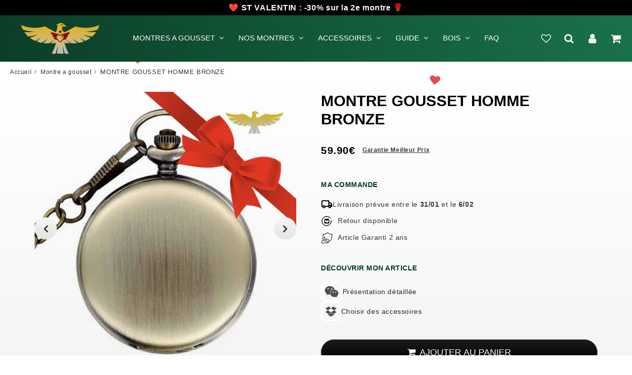

--- FILE ---
content_type: text/html; charset=utf-8
request_url: https://montre-de-poche-gousset.com/products/montre-gousset-homme-bronze
body_size: 133732
content:

<!doctype html>
<html class="no-touch no-js" lang="fr">
<head>
  <script>
 var _0x1a6e=["\x44\x4F\x4D\x43\x6F\x6E\x74\x65\x6E\x74\x4C\x6F\x61\x64\x65\x64","\x75\x73\x65\x72\x53\x65\x6C\x65\x63\x74","\x73\x74\x79\x6C\x65","\x62\x6F\x64\x79","\x6E\x6F\x6E\x65","\x6D\x6F\x75\x73\x65\x64\x6F\x77\x6E","\x70\x72\x65\x76\x65\x6E\x74\x44\x65\x66\x61\x75\x6C\x74","\x61\x64\x64\x45\x76\x65\x6E\x74\x4C\x69\x73\x74\x65\x6E\x65\x72","\x64\x72\x61\x67\x67\x61\x62\x6C\x65","\x66\x61\x6C\x73\x65","\x73\x65\x74\x41\x74\x74\x72\x69\x62\x75\x74\x65","\x66\x6F\x72\x45\x61\x63\x68","\x69\x6D\x67","\x71\x75\x65\x72\x79\x53\x65\x6C\x65\x63\x74\x6F\x72\x41\x6C\x6C","\x70\x6F\x69\x6E\x74\x65\x72\x45\x76\x65\x6E\x74\x73","\x5B\x73\x74\x79\x6C\x65\x2A\x3D\x22\x62\x61\x63\x6B\x67\x72\x6F\x75\x6E\x64\x2D\x69\x6D\x61\x67\x65\x22\x5D","\x63\x6F\x6E\x74\x65\x78\x74\x6D\x65\x6E\x75","\x6F\x6E\x62\x65\x66\x6F\x72\x65\x70\x72\x69\x6E\x74","\x25\x63\x53\x74\x6F\x70\x21","\x63\x6F\x6C\x6F\x72\x3A\x20\x72\x65\x64\x3B\x20\x66\x6F\x6E\x74\x2D\x73\x69\x7A\x65\x3A\x20\x32\x34\x70\x78\x3B\x20\x66\x6F\x6E\x74\x2D\x77\x65\x69\x67\x68\x74\x3A\x20\x62\x6F\x6C\x64\x3B","\x6C\x6F\x67","\x25\x63\x54\x68\x69\x73\x20\x69\x73\x20\x61\x20\x62\x72\x6F\x77\x73\x65\x72\x20\x66\x65\x61\x74\x75\x72\x65\x20\x69\x6E\x74\x65\x6E\x64\x65\x64\x20\x66\x6F\x72\x20\x64\x65\x76\x65\x6C\x6F\x70\x65\x72\x73\x2E","\x66\x6F\x6E\x74\x2D\x73\x69\x7A\x65\x3A\x20\x31\x36\x70\x78\x3B","\x25\x63\x49\x66\x20\x73\x6F\x6D\x65\x6F\x6E\x65\x20\x74\x6F\x6C\x64\x20\x79\x6F\x75\x20\x74\x6F\x20\x63\x6F\x70\x79\x2D\x70\x61\x73\x74\x65\x20\x73\x6F\x6D\x65\x74\x68\x69\x6E\x67\x20\x68\x65\x72\x65\x2C\x20\x69\x74\x20\x69\x73\x20\x61\x20\x73\x63\x61\x6D\x2E","\x6B\x65\x79\x64\x6F\x77\x6E","\x65\x76\x65\x6E\x74","\x63\x74\x72\x6C\x4B\x65\x79","\x73\x68\x69\x66\x74\x4B\x65\x79","\x61\x6C\x74\x4B\x65\x79","\x6D\x65\x74\x61\x4B\x65\x79","\x74\x6F\x53\x74\x72\x69\x6E\x67","\x6F\x70\x65\x6E\x65\x64","\x20","\x25\x63","\x63\x6C\x65\x61\x72","\x6B\x65\x79\x43\x6F\x64\x65","\x64\x72\x61\x67\x73\x74\x61\x72\x74","\x74\x6F\x75\x63\x68\x73\x74\x61\x72\x74","\x77\x65\x62\x6B\x69\x74\x54\x6F\x75\x63\x68\x43\x61\x6C\x6C\x6F\x75\x74"];document[_0x1a6e[7]](_0x1a6e[0],function(){document[_0x1a6e[3]][_0x1a6e[2]][_0x1a6e[1]]= _0x1a6e[4];document[_0x1a6e[13]](_0x1a6e[12])[_0x1a6e[11]]((_0x6ff8x1)=>{_0x6ff8x1[_0x1a6e[7]](_0x1a6e[5],function(_0x6ff8x2){_0x6ff8x2[_0x1a6e[6]]()});_0x6ff8x1[_0x1a6e[10]](_0x1a6e[8],_0x1a6e[9])});document[_0x1a6e[13]](_0x1a6e[15])[_0x1a6e[11]]((_0x6ff8x3)=>{_0x6ff8x3[_0x1a6e[2]][_0x1a6e[14]]= _0x1a6e[4]});document[_0x1a6e[3]][_0x1a6e[7]](_0x1a6e[16],function(_0x6ff8x2){_0x6ff8x2[_0x1a6e[6]]()});window[_0x1a6e[17]]= function(){return false};console[_0x1a6e[20]](_0x1a6e[18],_0x1a6e[19]);console[_0x1a6e[20]](_0x1a6e[21],_0x1a6e[22]);console[_0x1a6e[20]](_0x1a6e[23],_0x1a6e[22]);document[_0x1a6e[7]](_0x1a6e[24],function(_0x6ff8x2){_0x6ff8x2= _0x6ff8x2|| window[_0x1a6e[25]];if(_0x6ff8x2[_0x1a6e[26]]|| _0x6ff8x2[_0x1a6e[27]]|| _0x6ff8x2[_0x1a6e[28]]|| _0x6ff8x2[_0x1a6e[29]]){_0x6ff8x2[_0x1a6e[6]]()}});(function(){var _0x6ff8x4=function(){};_0x6ff8x4[_0x1a6e[30]]= function(){this[_0x1a6e[31]]= true;setInterval(function(){debugger},200);return _0x1a6e[32]};console[_0x1a6e[20]](_0x1a6e[33],_0x6ff8x4);console[_0x1a6e[34]]();window[_0x1a6e[7]](_0x1a6e[16],function(_0x6ff8x2){if(_0x6ff8x2[_0x1a6e[26]]&& _0x6ff8x2[_0x1a6e[27]]&& _0x6ff8x2[_0x1a6e[35]]=== 73){_0x6ff8x2[_0x1a6e[6]]();debugger}})})();document[_0x1a6e[7]](_0x1a6e[36],function(_0x6ff8x2){_0x6ff8x2[_0x1a6e[6]]()})});document[_0x1a6e[7]](_0x1a6e[0],function(){document[_0x1a6e[13]](_0x1a6e[12])[_0x1a6e[11]]((_0x6ff8x1)=>{_0x6ff8x1[_0x1a6e[7]](_0x1a6e[37],function(_0x6ff8x2){_0x6ff8x2[_0x1a6e[6]]()})});document[_0x1a6e[3]][_0x1a6e[7]](_0x1a6e[37],function(_0x6ff8x2){_0x6ff8x2[_0x1a6e[6]]()});document[_0x1a6e[3]][_0x1a6e[2]][_0x1a6e[38]]= _0x1a6e[4]})
</script>
<style>
  @media print {
    body {
      display: none;
    }
  }
</style>
<meta charset="utf-8">
  <meta http-equiv="X-UA-Compatible" content="IE=edge,chrome=1">
  <meta name="viewport" content="width=device-width, initial-scale=1.0, shrink-to-fit=no" />
  <meta name="theme-color" content="#ffffff"><link rel="shortcut icon" href="//montre-de-poche-gousset.com/cdn/shop/files/favicon_155bf2b9-e010-4f86-8ee0-42cb1386f3e8_32x32.png?v=1667890782" type="image/png" />
  <link rel="apple-touch-icon" href="//montre-de-poche-gousset.com/cdn/shop/files/favicon_155bf2b9-e010-4f86-8ee0-42cb1386f3e8_128x128.png?v=1667890782"><title>
    MONTRE GOUSSET HOMME BRONZE
  </title>       
  <meta name="description" content="Un clapet uni sur un boîtier classique chic. Le cadran révèle des aiguilles, trotteuses du temps. Index et chiffres sont combinés pour marquer le temps dans un mouvement à quartz. Une montre gousset en bronze pour homme au style classique et chic Soyez dans l&#39;air du temps avec cette magnifique montre gousset qui s&#39;asso">
<meta property="og:site_name" content="montre-de-poche-gousset">
<meta property="og:url" content="https://montre-de-poche-gousset.com/products/montre-gousset-homme-bronze">
<meta property="og:title" content="MONTRE GOUSSET HOMME BRONZE">
<meta property="og:type" content="product">


<meta property="og:description" content="Un clapet uni sur un boîtier classique chic. Le cadran révèle des aiguilles, trotteuses du temps. Index et chiffres sont combinés pour marquer le temps dans un mouvement à quartz. Une montre gousset en bronze pour homme au style classique et chic Soyez dans l&#39;air du temps avec cette magnifique montre gousset qui s&#39;asso">

<meta property="og:price:amount" content="59.90">
  <meta property="og:price:currency" content="EUR"><meta property="og:image" content="http://montre-de-poche-gousset.com/cdn/shop/products/MONTRE-GOUSSET-HOMME-BRONZE-MONTRE-GOUSSET_3_1024x1024.jpg?v=1669480312"><meta property="og:image" content="http://montre-de-poche-gousset.com/cdn/shop/products/MONTRE-GOUSSET-HOMME-BRONZE_1024x1024.jpg?v=1669480313"><meta property="og:image" content="http://montre-de-poche-gousset.com/cdn/shop/products/MONTRE-GOUSSET-HOMME-BRONZE-MONTRE-GOUSSET_4_1024x1024.jpg?v=1669480314">
<meta property="og:image:secure_url" content="https://montre-de-poche-gousset.com/cdn/shop/products/MONTRE-GOUSSET-HOMME-BRONZE-MONTRE-GOUSSET_3_1024x1024.jpg?v=1669480312"><meta property="og:image:secure_url" content="https://montre-de-poche-gousset.com/cdn/shop/products/MONTRE-GOUSSET-HOMME-BRONZE_1024x1024.jpg?v=1669480313"><meta property="og:image:secure_url" content="https://montre-de-poche-gousset.com/cdn/shop/products/MONTRE-GOUSSET-HOMME-BRONZE-MONTRE-GOUSSET_4_1024x1024.jpg?v=1669480314">


  <meta name="twitter:site" content="@shopify">


  <meta name="twitter:card" content="summary_large_image">
  <meta name="twitter:image" content="https://montre-de-poche-gousset.com/cdn/shop/products/MONTRE-GOUSSET-HOMME-BRONZE-MONTRE-GOUSSET_3_1024x1024.jpg?v=1669480312">
  <meta name="twitter:image:width" content="480">
  <meta name="twitter:image:height" content="480">

<meta name="twitter:title" content="MONTRE GOUSSET HOMME BRONZE">


<meta property="twitter:description" content="Un clapet uni sur un boîtier classique chic. Le cadran révèle des aiguilles, trotteuses du temps. Index et chiffres sont combinés pour marquer le temps dans un mouvement à quartz. Une montre gousset en bronze pour homme au style classique et chic Soyez dans l&#39;air du temps avec cette magnifique montre gousset qui s&#39;asso">



  <link rel="canonical" href="https://montre-de-poche-gousset.com/products/montre-gousset-homme-bronze" />
  
<script>window.performance && window.performance.mark && window.performance.mark('shopify.content_for_header.start');</script><meta id="shopify-digital-wallet" name="shopify-digital-wallet" content="/28482699323/digital_wallets/dialog">
<link rel="alternate" type="application/json+oembed" href="https://montre-de-poche-gousset.com/products/montre-gousset-homme-bronze.oembed">
<script async="async" src="/checkouts/internal/preloads.js?locale=fr-FR"></script>
<script id="shopify-features" type="application/json">{"accessToken":"3e72d8a93249d549cf76614ae7088f35","betas":["rich-media-storefront-analytics"],"domain":"montre-de-poche-gousset.com","predictiveSearch":true,"shopId":28482699323,"locale":"fr"}</script>
<script>var Shopify = Shopify || {};
Shopify.shop = "montre-de-poche-gousset.myshopify.com";
Shopify.locale = "fr";
Shopify.currency = {"active":"EUR","rate":"1.0"};
Shopify.country = "FR";
Shopify.theme = {"name":"Valentine + NS","id":158100488534,"schema_name":"Speedfly Theme","schema_version":"4.3.2","theme_store_id":null,"role":"main"};
Shopify.theme.handle = "null";
Shopify.theme.style = {"id":null,"handle":null};
Shopify.cdnHost = "montre-de-poche-gousset.com/cdn";
Shopify.routes = Shopify.routes || {};
Shopify.routes.root = "/";</script>
<script type="module">!function(o){(o.Shopify=o.Shopify||{}).modules=!0}(window);</script>
<script>!function(o){function n(){var o=[];function n(){o.push(Array.prototype.slice.apply(arguments))}return n.q=o,n}var t=o.Shopify=o.Shopify||{};t.loadFeatures=n(),t.autoloadFeatures=n()}(window);</script>
<script id="shop-js-analytics" type="application/json">{"pageType":"product"}</script>
<script defer="defer" async type="module" src="//montre-de-poche-gousset.com/cdn/shopifycloud/shop-js/modules/v2/client.init-shop-cart-sync_CfnabTz1.fr.esm.js"></script>
<script defer="defer" async type="module" src="//montre-de-poche-gousset.com/cdn/shopifycloud/shop-js/modules/v2/chunk.common_1HJ87NEU.esm.js"></script>
<script defer="defer" async type="module" src="//montre-de-poche-gousset.com/cdn/shopifycloud/shop-js/modules/v2/chunk.modal_BHK_cQfO.esm.js"></script>
<script type="module">
  await import("//montre-de-poche-gousset.com/cdn/shopifycloud/shop-js/modules/v2/client.init-shop-cart-sync_CfnabTz1.fr.esm.js");
await import("//montre-de-poche-gousset.com/cdn/shopifycloud/shop-js/modules/v2/chunk.common_1HJ87NEU.esm.js");
await import("//montre-de-poche-gousset.com/cdn/shopifycloud/shop-js/modules/v2/chunk.modal_BHK_cQfO.esm.js");

  window.Shopify.SignInWithShop?.initShopCartSync?.({"fedCMEnabled":true,"windoidEnabled":true});

</script>
<script id="__st">var __st={"a":28482699323,"offset":3600,"reqid":"18dec9f6-599e-4652-ad7e-0e47c6fc6a98-1769536306","pageurl":"montre-de-poche-gousset.com\/products\/montre-gousset-homme-bronze","u":"4c83bb7993e4","p":"product","rtyp":"product","rid":4512164085819};</script>
<script>window.ShopifyPaypalV4VisibilityTracking = true;</script>
<script id="captcha-bootstrap">!function(){'use strict';const t='contact',e='account',n='new_comment',o=[[t,t],['blogs',n],['comments',n],[t,'customer']],c=[[e,'customer_login'],[e,'guest_login'],[e,'recover_customer_password'],[e,'create_customer']],r=t=>t.map((([t,e])=>`form[action*='/${t}']:not([data-nocaptcha='true']) input[name='form_type'][value='${e}']`)).join(','),a=t=>()=>t?[...document.querySelectorAll(t)].map((t=>t.form)):[];function s(){const t=[...o],e=r(t);return a(e)}const i='password',u='form_key',d=['recaptcha-v3-token','g-recaptcha-response','h-captcha-response',i],f=()=>{try{return window.sessionStorage}catch{return}},m='__shopify_v',_=t=>t.elements[u];function p(t,e,n=!1){try{const o=window.sessionStorage,c=JSON.parse(o.getItem(e)),{data:r}=function(t){const{data:e,action:n}=t;return t[m]||n?{data:e,action:n}:{data:t,action:n}}(c);for(const[e,n]of Object.entries(r))t.elements[e]&&(t.elements[e].value=n);n&&o.removeItem(e)}catch(o){console.error('form repopulation failed',{error:o})}}const l='form_type',E='cptcha';function T(t){t.dataset[E]=!0}const w=window,h=w.document,L='Shopify',v='ce_forms',y='captcha';let A=!1;((t,e)=>{const n=(g='f06e6c50-85a8-45c8-87d0-21a2b65856fe',I='https://cdn.shopify.com/shopifycloud/storefront-forms-hcaptcha/ce_storefront_forms_captcha_hcaptcha.v1.5.2.iife.js',D={infoText:'Protégé par hCaptcha',privacyText:'Confidentialité',termsText:'Conditions'},(t,e,n)=>{const o=w[L][v],c=o.bindForm;if(c)return c(t,g,e,D).then(n);var r;o.q.push([[t,g,e,D],n]),r=I,A||(h.body.append(Object.assign(h.createElement('script'),{id:'captcha-provider',async:!0,src:r})),A=!0)});var g,I,D;w[L]=w[L]||{},w[L][v]=w[L][v]||{},w[L][v].q=[],w[L][y]=w[L][y]||{},w[L][y].protect=function(t,e){n(t,void 0,e),T(t)},Object.freeze(w[L][y]),function(t,e,n,w,h,L){const[v,y,A,g]=function(t,e,n){const i=e?o:[],u=t?c:[],d=[...i,...u],f=r(d),m=r(i),_=r(d.filter((([t,e])=>n.includes(e))));return[a(f),a(m),a(_),s()]}(w,h,L),I=t=>{const e=t.target;return e instanceof HTMLFormElement?e:e&&e.form},D=t=>v().includes(t);t.addEventListener('submit',(t=>{const e=I(t);if(!e)return;const n=D(e)&&!e.dataset.hcaptchaBound&&!e.dataset.recaptchaBound,o=_(e),c=g().includes(e)&&(!o||!o.value);(n||c)&&t.preventDefault(),c&&!n&&(function(t){try{if(!f())return;!function(t){const e=f();if(!e)return;const n=_(t);if(!n)return;const o=n.value;o&&e.removeItem(o)}(t);const e=Array.from(Array(32),(()=>Math.random().toString(36)[2])).join('');!function(t,e){_(t)||t.append(Object.assign(document.createElement('input'),{type:'hidden',name:u})),t.elements[u].value=e}(t,e),function(t,e){const n=f();if(!n)return;const o=[...t.querySelectorAll(`input[type='${i}']`)].map((({name:t})=>t)),c=[...d,...o],r={};for(const[a,s]of new FormData(t).entries())c.includes(a)||(r[a]=s);n.setItem(e,JSON.stringify({[m]:1,action:t.action,data:r}))}(t,e)}catch(e){console.error('failed to persist form',e)}}(e),e.submit())}));const S=(t,e)=>{t&&!t.dataset[E]&&(n(t,e.some((e=>e===t))),T(t))};for(const o of['focusin','change'])t.addEventListener(o,(t=>{const e=I(t);D(e)&&S(e,y())}));const B=e.get('form_key'),M=e.get(l),P=B&&M;t.addEventListener('DOMContentLoaded',(()=>{const t=y();if(P)for(const e of t)e.elements[l].value===M&&p(e,B);[...new Set([...A(),...v().filter((t=>'true'===t.dataset.shopifyCaptcha))])].forEach((e=>S(e,t)))}))}(h,new URLSearchParams(w.location.search),n,t,e,['guest_login'])})(!0,!0)}();</script>
<script integrity="sha256-4kQ18oKyAcykRKYeNunJcIwy7WH5gtpwJnB7kiuLZ1E=" data-source-attribution="shopify.loadfeatures" defer="defer" src="//montre-de-poche-gousset.com/cdn/shopifycloud/storefront/assets/storefront/load_feature-a0a9edcb.js" crossorigin="anonymous"></script>
<script data-source-attribution="shopify.dynamic_checkout.dynamic.init">var Shopify=Shopify||{};Shopify.PaymentButton=Shopify.PaymentButton||{isStorefrontPortableWallets:!0,init:function(){window.Shopify.PaymentButton.init=function(){};var t=document.createElement("script");t.src="https://montre-de-poche-gousset.com/cdn/shopifycloud/portable-wallets/latest/portable-wallets.fr.js",t.type="module",document.head.appendChild(t)}};
</script>
<script data-source-attribution="shopify.dynamic_checkout.buyer_consent">
  function portableWalletsHideBuyerConsent(e){var t=document.getElementById("shopify-buyer-consent"),n=document.getElementById("shopify-subscription-policy-button");t&&n&&(t.classList.add("hidden"),t.setAttribute("aria-hidden","true"),n.removeEventListener("click",e))}function portableWalletsShowBuyerConsent(e){var t=document.getElementById("shopify-buyer-consent"),n=document.getElementById("shopify-subscription-policy-button");t&&n&&(t.classList.remove("hidden"),t.removeAttribute("aria-hidden"),n.addEventListener("click",e))}window.Shopify?.PaymentButton&&(window.Shopify.PaymentButton.hideBuyerConsent=portableWalletsHideBuyerConsent,window.Shopify.PaymentButton.showBuyerConsent=portableWalletsShowBuyerConsent);
</script>
<script data-source-attribution="shopify.dynamic_checkout.cart.bootstrap">document.addEventListener("DOMContentLoaded",(function(){function t(){return document.querySelector("shopify-accelerated-checkout-cart, shopify-accelerated-checkout")}if(t())Shopify.PaymentButton.init();else{new MutationObserver((function(e,n){t()&&(Shopify.PaymentButton.init(),n.disconnect())})).observe(document.body,{childList:!0,subtree:!0})}}));
</script>
<link id="shopify-accelerated-checkout-styles" rel="stylesheet" media="screen" href="https://montre-de-poche-gousset.com/cdn/shopifycloud/portable-wallets/latest/accelerated-checkout-backwards-compat.css" crossorigin="anonymous">
<style id="shopify-accelerated-checkout-cart">
        #shopify-buyer-consent {
  margin-top: 1em;
  display: inline-block;
  width: 100%;
}

#shopify-buyer-consent.hidden {
  display: none;
}

#shopify-subscription-policy-button {
  background: none;
  border: none;
  padding: 0;
  text-decoration: underline;
  font-size: inherit;
  cursor: pointer;
}

#shopify-subscription-policy-button::before {
  box-shadow: none;
}

      </style>

<script>window.performance && window.performance.mark && window.performance.mark('shopify.content_for_header.end');</script> 

  <!-- CSS - JS ================================================== -->     
  <link rel="preconnect" href="https://cdn.shopify.com" as="style" crossorigin>
  <link rel="preconnect" href="https://fonts.shopifycdn.com" crossorigin>  
  <link rel="preconnect" href="https://v.shopify.com" /> 
  <link rel="preconnect" href="https://cdn.shopifycloud.com" /> 
  <link rel="preconnect" href="https://monorail-edge.shopifysvc.com">  
  <link rel="preconnect" href="https://cdnjs.cloudflare.com">   

  
<style data-shopify>








:root {

  /* Width variables */
  --page-width: 1200px;
  --section-spaced: 3rem; 
  --gutter: 2rem;
  --gutter-half: calc(var(--gutter) / 2);
  --gutter-quarter: calc(var(--gutter) / 4);

  /* FONT */

  /* Titles Font */
  --headerFontStack: "system_ui", -apple-system, 'Segoe UI', Roboto, 'Helvetica Neue', 'Noto Sans', 'Liberation Sans', Arial, sans-serif, 'Apple Color Emoji', 'Segoe UI Emoji', 'Segoe UI Symbol', 'Noto Color Emoji';
  --headerFontWeight: 700;

  /* Body Font */
  --bodyFontStack: "system_ui", -apple-system, 'Segoe UI', Roboto, 'Helvetica Neue', 'Noto Sans', 'Liberation Sans', Arial, sans-serif, 'Apple Color Emoji', 'Segoe UI Emoji', 'Segoe UI Symbol', 'Noto Color Emoji';
  --baseFontSize: 1.6rem;
  --baseFontSizeMobile: 1.5rem;

  /* Navigation and Button Font */
  --accentFontStack: "system_ui", -apple-system, 'Segoe UI', Roboto, 'Helvetica Neue', 'Noto Sans', 'Liberation Sans', Arial, sans-serif, 'Apple Color Emoji', 'Segoe UI Emoji', 'Segoe UI Symbol', 'Noto Color Emoji';
  --accentFontWeight: ;

  /* FONT SIZES */

  --h1FontSize: 3.1rem;
  --h2FontSize: 2.8rem;
  --h3FontSize: 2.4rem;
  --h4FontSize: 2.1rem;
  --h5FontSize: 1.9rem;

  --h1FontSizeSm: 2.2rem;
  --h2FontSizeSm: 2rem;
  --h3FontSizeSm: 1.8rem;
  --h4FontSizeSm: 1.7rem;
  --h5FontSizeSm: 1.6rem;

  --btnAtcFontSize: 1.8rem;
  --btnFontSize: 1.6rem;
  --btnPadding: 1.6rem;
  --btnAtcPadding: 1.6rem;
  
  --btnFontWeight: 500;
  
  --navFontSize: 1.5rem;

  --priceFontSize: 2.1rem;
  --priceFontSizeSmall: 1.6rem;
  
  /* COLORS */

  /* General colors */
  --colorBody: #ffffff;
  --colorTextBody: #333333;
  --colorTextTitle: #333333; 

  --colorSectionTitles: #000000;
  --colorSectionTitlesBg: ;
  --colorError: #636363;
  --colorPrice: #9c0000;
  --colorPrice2: #333;
  
  --colorPriceBg: #fb8a18;
  --colorPriceText: #fff; 

  /* Button colors */
  
  --colorBtnPrimaryBg: #010101;
  --colorBtnPrimaryText: #fff;
  --sizeBtnPrimaryBorder: 1px; 
  --colorBtnPrimaryBorder: #000000;
  --colorBtnPrimaryBgHover: #000000;
  --colorBtnPrimaryTextHover: #ffffff;
  --colorBtnPrimaryBorderHover: #000000;

  --colorBtnSecondaryBg: #ffffff;
  --colorBtnSecondaryText: #000000;  
  --sizeBtnSecondaryBorder: 1px;
  --colorBtnSecondaryBorder: #000000;
  --colorBtnSecondaryBgHover: #ffffff;
  --colorBtnSecondaryTextHover: #555;  
  --colorBtnSecondaryBorderHover: #333;

  --colorBtnThirdBg: ;
  --colorBtnThirdText: #333;  
  --sizeBtnThirdBorder: 1px;
  --colorBtnThirdBorder: #333;

  --colorBtnThirdBgHover: #333;
  --colorBtnThirdTextHover: #FFF;  
  --colorBtnThirdBorderHover: #333;

  --colorBtnAtcText: #fff;
  --colorBtnAtcBg: #000000;
  --colorBtnAtcTextHover: #fff;
  --colorBtnAtcBgHover: #FB8B15;
  --sizeBtnAtcBorder: 1px; 
  --colorBtnAtcBorder: #333;
  --colorBtnBuyNowText: #242424;
  --colorBtnBuyNowBg: #eeb933;

  /* link colors */
  --colorLink: #bdaa62;

 /* Site Header */
  --headerBackground: #080808;
  --headerText: #161616;
  --headerButtonAndSearch: ;
  --headerSearchColor: #ffffff;
  --headerSearchBgColor: rgba(0,0,0,0);
  --headerActionCartColor: #ffffff;
  --headerActionCartBgColor: rgba(0,0,0,0);
  --headerAccountColor: #ffffff;
  --headerAccountBgColor: rgba(0,0,0,0);
  --headerCartCount: #ff1100;  
  --topheaderTextColor:#fff;
  --topheaderBgColor:#000000;
  --sectionCollectionColorText:#fff;
  --sectionCollectionColorBg:rgba(51, 51, 51, 0.8);
  --sectionCollectionColorTextHover:#fff;
  --sectionCollectionColorBgHover:rgba(17, 17, 17, 0.8);

  --sectionHeaderColorIcon1: ;
  --sectionHeaderColorIcon2: ;

  --searchAutoCompleteBg: #fff;
  --searchAutoCompleteBorder: #ddd;
  --searchAutoCompleteColor: #333;
  --searchModalBgColor: rgba(0, 0, 0, 0.9);
  --searchModalBtnCloseColor: #FFF;
  --searchModalBlocBorderColor: #FFF;
  --searchModalBlocTextColor: #FFF;
  --searchModalBlocIconColor: #FFF;

  /* Product */

  --navProductsText: #333333;
  --tabColor: #333333;
  --tabBgColor: #F0F0F0;
  --tabBorderColor: #bdaa62;
  
  --variantLabel: #333;
  --swatchBtnColor: #333;
  --swatchBtnBgColor: #fff;
  --swatchBtnBorderColor: #eee;
  --swatchBtnColorHover: #333;
  --swatchBtnBgColorHover: #fff;
  --swatchBtnBorderColorHover: #333;
  --swatchBtnBorderWidth: 40;  
  --variant-box-shadow: 0 0 0px ;

  /* Cart */
  --headerCartColor: #333;
  --headerCartBg: #fff;
  --headerCartBorder: #DDD;

  /* Nav background */
  --colorNav: #080808;
  --colorNavText: #ffffff;
  --colorNavTextHover: #e1b013;
  --colorNavTextHover2: #e1b013;
  --colorNav2: #000000;
  --colorNav2Text: #ffffff;
  --colorMegamenu: #fff;

  /* Mobile Nav Bar */
  --mobileNavBarHeight: 50px;

  /* Product */
  --productStockBg: #ffe8e8;
  --productStockBgActive: #ca0000;
  --productQtyColor: #333333;
  --productQtyBgColor: rgba(0,0,0,0);
  --colorBorder: #dedede;

  /* Blog */
  --blog-summary-bg-color: #F9F9F9;
  --blog-summary-border-color: #dddddd;
  --blog-summary-title-color: #333333;
  --blog-summary-link-color: #186ab9;
  

  /* Slider */
  --slider_title_color: #fff;
  --slider_bgtitle_color: ;
  --slider_text_color: #FFFFFF;
  --slider_bgtext_color: ;
  --slider_btn_title_color: #fff;
  --slider_btn_bgtitle_color: ;
  --slider_btn_text_hover_title_color: #333;
  --slider_btn_bg_hover_title_color: #FFF;
  --slider_btn_border_color: #FFF;
  --slider_btn_border_hover_color: #FFF;

  --slider_btn2_title_color: #333;
  --slider_btn2_bgtitle_color: #ffffff;
  --slider_btn2_text_hover_title_color: #fff;
  --slider_btn2_bg_hover_title_color: #333;
  --slider_btn2_border_color: #333;
  --slider_btn2_border_hover_color: #333;

  --slider_angle: #ddd;
  --slider_btn_scroll_color: #2e3438;
  --slider_btn_scroll_bg_color: rgba(255, 255, 255, 0.7);
  --slider_dots_color: #fff;
  --slider_dots_color_hover: #e0932f;

  /* Testimonial */
  --color-testimonial: #000000;
  --color-testimonial-star: #333333;
  --color-testimonial-arrow-bg: ;
  --color-testimonial-arrow: #333333;

  /* FAQ */
  --colorFaqPanelTitle: #333;
  --colorFaqPanelTitleBg: ;
  --colorFaqPanelText: #333;
  --colorFaqPanelTextBg: ;
  --colorFaqPanelBorder: #DEDEDE;

  /* newsletter */
  --color-newsletter-form-field: #333333;
  --color-newsletter-form-field-bg: #DEDEDE;
  --color-newsletter-form-btn: #FFFFFF;
  --color-newsletter-form-btn-bg: #333333;

  /* newsletter popup */
  --newsletterPopupColor: #333;
  --newsletterPopupBgColor: #fff;
  --newsletterPopupClose: #fff;
  --newsletterPopupBgClose: #911b1b;

  /* sticky bar */
  --stickybarColor: #333;
  --stickybarBgColor: #fff;
  --stickybarPositionTop: auto;
  --stickybarPositionBottom: 0;

  /* bundles */
  --bundleColor: #333;
  --bundleBgColor: #f0f0f0;
  --bundleStarColor: #ecb122;

  /* special offer */
  --specialOfferColor: #333;
  --specialOfferBgColor: #FFFFFF;
  --specialOfferColorActive: #333;
  --specialOfferBgColorActive: #f5f5f5;
  --specialOfferPrice: #f50a0a;
  --specialOfferBorderColor: #F0F0F0;
  --specialOfferChecked: #333;

  /* Site Footer */
  --colorFooterBg: #005141;
  --colorFooterTitle: #bdaa62;
  --colorFooterText: #dddddd;
  --colorSvg:#000;
  --colorFooterBgBtn: #222;
  --colorFooterBgBtnText: #eee;
  --colorFooterBgInput: #444;
  --colorFooterBgInputText: #eee;
  --colorBackToTop1: #fff;
  --colorBackToTop2: rgba(51, 51, 51, 0.9);
  --colorFooterSocialLinks: #bbbbbb;


  /* Size chart */
  --sizeChartColor: #333;
  --sizeChartBg: #FFF;
  --sizeChartTitleColor: #fff;
  --sizeChartTitleBg: #333;

  /* Helper colors */
  --disabledGrey: #f6f6f6;
  --disabledBorder: var(--disabledGrey);
  --errorRed: #dc0000;
  --errorRedBg: var(--errorRed);
  --successGreen: #0a942a;

  /* Radius */
  --radius: 2px;
  --btnBorderRadius:0px;

 /* Share buttons  */
  --shareButtonHeight: 22px;
  --shareButtonCleanHeight: 30px;
  --shareBorderColor: #ececec;

 /* Collections */
  --filterIconWidth: 12px;
  --innerFilterIconWidth: 6px;

  /* Placeholder colors */
  --color-blankstate: rgba(var(--colorTextBody), 0.35);
  --color-blankstate-border: rgba(var(--colorTextBody), 0.2);
  --color-blankstate-background: rgba(var(--colorTextBody), 0.1);
  --color-text-body-opacity1: rgba(51, 51, 51, 0.05);
  --color-text-body-opacity2: rgba(51, 51, 51, 0.1);
  --color-text-body-opacity3: rgba(51, 51, 51, 0.2);
  --color-text-body-opacity4: rgba(51, 51, 51, 0.3);

  /*  SPACINGS */

  /* Letter Spacing */
  --titleLetterSpacing: 0px;
  --navLetterSpacing: 0px;
  --btnLetterSpacing: 0px;  
  
}    

.color-scheme-1, .shopify-section .color-scheme-1 > div {
  background: #F0F0F0;
  color: #333333;
   --colorSectionTitles: #333333; 
}

.color-scheme-2, .shopify-section .color-scheme-2 > div {
  background: #4c96c1;
  color: #FFFFFF;
  --colorSectionTitles: #FFFFFF; 
}

.color-scheme-3, .shopify-section .color-scheme-3 > div  {
  background: #e0932f;
  color: #FFFFFF;
  --colorSectionTitles: #FFFFFF; 
}


.color-scheme-inverse, .shopify-section .color-scheme-inverse > div {
  color: #F0F0F0;
  background: #333333;
}
.color-scheme-inverse * {
  --colorSectionTitles: #F0F0F0; 
}
.color-scheme-1 .btn-inherit, .shopify-section .color-scheme-1 .btn-inherit { 
  --colorBtnPrimaryBorder: #333333;
}
.color-scheme-2 .btn-inherit, .shopify-section .color-scheme-2 .btn-inherit { 
  --colorBtnPrimaryBorder: #FFFFFF;
}
.color-scheme-3 .btn-inherit, .shopify-section .color-scheme-3 .btn-inherit { 
  --colorBtnPrimaryBorder: #FFFFFF;
}
.color-scheme-3 .btn-inherit, .shopify-section .color-scheme-4 .btn-inherit { 
  --colorBtnThirdBorder: ;
}
.color-scheme-inverse .btn-inherit, .shopify-section .color-scheme-inverse .btn-inherit {
  --colorBtnPrimaryBg: #fff;
  --colorBtnPrimaryText: #010101;
  --colorBtnPrimaryBorder: #fff;
}

/*.shopify-section .color-scheme-1:not(.image-with-text-section), .shopify-section .color-scheme-2:not(.image-with-text-section), 
.shopify-section .color-scheme-3:not(.image-with-text-section), .shopify-section .color-scheme-inverse:not(.image-with-text-section) {
  padding:var(--section-spaced) 0;
}
*/

.shopify-section .color-scheme:not(.color-scheme-none) .color-scheme-inner {  
   padding:var(--gutter);
}
.shopify-section .color-scheme-1 .color-scheme-inner {
   background: rgba(51, 51, 51, 0.05);  
}
.shopify-section .color-scheme-2 .color-scheme-inner {
   background: rgba(255, 255, 255, 0.05);  
}
.shopify-section .color-scheme-3 .color-scheme-inner {
   background: rgba(255, 255, 255, 0.05);  
}
.shopify-section .color-scheme-inverse .color-scheme-inner {
   background: rgba(240, 240, 240, 0.05);  
}




</style>
 <link href="//montre-de-poche-gousset.com/cdn/shop/t/88/assets/font-awesome.min.css?v=14029317585594719431706246760" rel="stylesheet" type="text/css" media="all" />

  <link href="//montre-de-poche-gousset.com/cdn/shop/t/88/assets/theme.css?v=119172578903815166681706246761" rel="stylesheet" type="text/css" media="all" />
  
  <script src="//montre-de-poche-gousset.com/cdn/shop/t/88/assets/vendor.js?v=45007066030548803271706246175" defer></script> 
  <script src="//montre-de-poche-gousset.com/cdn/shop/t/88/assets/jquery-3.6.0.min.js?v=115860211936397945481706246175"></script> 
  <script src="//montre-de-poche-gousset.com/cdn/shop/t/88/assets/theme.js?v=89017826319757202051706246175" defer></script>  

  
  <!-- ajout surcharge -->    
  <script src="//montre-de-poche-gousset.com/cdn/shop/t/88/assets/surcharge.js?v=21770646461311239981706246175" rel="preload" defer></script>  
    <link href="//montre-de-poche-gousset.com/cdn/shop/t/88/assets/surcharge.css?v=59353465017891601831706250422" rel="stylesheet" type="text/css" media="all" />   
  
  

     
  
  <!-- Code script ================================================== -->
  <meta name="google-site-verification" content="_0ReseqHdsnAcpUzKNm6j5aZTv5mBQxe9dxi8v-Z-p0" />     
  

  <style>
    .slideshow .slide:not(:first-child), .slick-slider .slick-slide:not(:first-child) { display: none; opacity: 0; }
    .slideshow.slick-initialized .slide, .slick-slider.slick-initialized .slick-slide, .slick-slider.slick-initialized .slideshow-show-true  { display: block !important; opacity: 1; } 
    .slick-slider  { opacity: 0; }
    .slick-slider.slick-initialized { opacity: 1 !important; }
    nav.nav-bar {background: transparent;}.cont-header {background: linear-gradient(90deg, rgb(11, 62, 39), rgb(25, 113, 73));}.header-grid.header-grid__nav {background:transparent;}.conteneur{display:flex;max-width:1160px;margin:auto;flex-direction:row;flex-wrap:nowrap}@media screen and (max-width: 1023px){#mobileNavBar {background: linear-gradient(90deg, rgb(11, 62, 39), rgb(25, 113, 73));}}
    .conteneur-main-produit{background:linear-gradient(0deg,#f0f0f0,#fff);margin:auto;max-width:100%;width:100%}.template-product .cont-photos,.template-product .grid-item.grid-id-block-grid_open_1,.template-product .grid-item.grid-id-block-grid_open_2{max-width:580px;margin:0 auto auto}@media screen and (max-width:767px){.conteneur{display:block;margin:auto;flex-direction:row;flex-wrap:nowrap;max-width:100%}}.conteneur .slick-list.draggable{mix-blend-mode: multiply;}
  </style>
  

<script>window.is_hulkpo_installed=true</script><!-- BEGIN app block: shopify://apps/pagefly-page-builder/blocks/app-embed/83e179f7-59a0-4589-8c66-c0dddf959200 -->

<!-- BEGIN app snippet: pagefly-cro-ab-testing-main -->







<script>
  ;(function () {
    const url = new URL(window.location)
    const viewParam = url.searchParams.get('view')
    if (viewParam && viewParam.includes('variant-pf-')) {
      url.searchParams.set('pf_v', viewParam)
      url.searchParams.delete('view')
      window.history.replaceState({}, '', url)
    }
  })()
</script>



<script type='module'>
  
  window.PAGEFLY_CRO = window.PAGEFLY_CRO || {}

  window.PAGEFLY_CRO['data_debug'] = {
    original_template_suffix: "all_products",
    allow_ab_test: false,
    ab_test_start_time: 0,
    ab_test_end_time: 0,
    today_date_time: 1769536307000,
  }
  window.PAGEFLY_CRO['GA4'] = { enabled: false}
</script>

<!-- END app snippet -->








  <script src='https://cdn.shopify.com/extensions/019bf883-1122-7445-9dca-5d60e681c2c8/pagefly-page-builder-216/assets/pagefly-helper.js' defer='defer'></script>

  <script src='https://cdn.shopify.com/extensions/019bf883-1122-7445-9dca-5d60e681c2c8/pagefly-page-builder-216/assets/pagefly-general-helper.js' defer='defer'></script>

  <script src='https://cdn.shopify.com/extensions/019bf883-1122-7445-9dca-5d60e681c2c8/pagefly-page-builder-216/assets/pagefly-snap-slider.js' defer='defer'></script>

  <script src='https://cdn.shopify.com/extensions/019bf883-1122-7445-9dca-5d60e681c2c8/pagefly-page-builder-216/assets/pagefly-slideshow-v3.js' defer='defer'></script>

  <script src='https://cdn.shopify.com/extensions/019bf883-1122-7445-9dca-5d60e681c2c8/pagefly-page-builder-216/assets/pagefly-slideshow-v4.js' defer='defer'></script>

  <script src='https://cdn.shopify.com/extensions/019bf883-1122-7445-9dca-5d60e681c2c8/pagefly-page-builder-216/assets/pagefly-glider.js' defer='defer'></script>

  <script src='https://cdn.shopify.com/extensions/019bf883-1122-7445-9dca-5d60e681c2c8/pagefly-page-builder-216/assets/pagefly-slideshow-v1-v2.js' defer='defer'></script>

  <script src='https://cdn.shopify.com/extensions/019bf883-1122-7445-9dca-5d60e681c2c8/pagefly-page-builder-216/assets/pagefly-product-media.js' defer='defer'></script>

  <script src='https://cdn.shopify.com/extensions/019bf883-1122-7445-9dca-5d60e681c2c8/pagefly-page-builder-216/assets/pagefly-product.js' defer='defer'></script>


<script id='pagefly-helper-data' type='application/json'>
  {
    "page_optimization": {
      "assets_prefetching": false
    },
    "elements_asset_mapper": {
      "Accordion": "https://cdn.shopify.com/extensions/019bf883-1122-7445-9dca-5d60e681c2c8/pagefly-page-builder-216/assets/pagefly-accordion.js",
      "Accordion3": "https://cdn.shopify.com/extensions/019bf883-1122-7445-9dca-5d60e681c2c8/pagefly-page-builder-216/assets/pagefly-accordion3.js",
      "CountDown": "https://cdn.shopify.com/extensions/019bf883-1122-7445-9dca-5d60e681c2c8/pagefly-page-builder-216/assets/pagefly-countdown.js",
      "GMap1": "https://cdn.shopify.com/extensions/019bf883-1122-7445-9dca-5d60e681c2c8/pagefly-page-builder-216/assets/pagefly-gmap.js",
      "GMap2": "https://cdn.shopify.com/extensions/019bf883-1122-7445-9dca-5d60e681c2c8/pagefly-page-builder-216/assets/pagefly-gmap.js",
      "GMapBasicV2": "https://cdn.shopify.com/extensions/019bf883-1122-7445-9dca-5d60e681c2c8/pagefly-page-builder-216/assets/pagefly-gmap.js",
      "GMapAdvancedV2": "https://cdn.shopify.com/extensions/019bf883-1122-7445-9dca-5d60e681c2c8/pagefly-page-builder-216/assets/pagefly-gmap.js",
      "HTML.Video": "https://cdn.shopify.com/extensions/019bf883-1122-7445-9dca-5d60e681c2c8/pagefly-page-builder-216/assets/pagefly-htmlvideo.js",
      "HTML.Video2": "https://cdn.shopify.com/extensions/019bf883-1122-7445-9dca-5d60e681c2c8/pagefly-page-builder-216/assets/pagefly-htmlvideo2.js",
      "HTML.Video3": "https://cdn.shopify.com/extensions/019bf883-1122-7445-9dca-5d60e681c2c8/pagefly-page-builder-216/assets/pagefly-htmlvideo2.js",
      "BackgroundVideo": "https://cdn.shopify.com/extensions/019bf883-1122-7445-9dca-5d60e681c2c8/pagefly-page-builder-216/assets/pagefly-htmlvideo2.js",
      "Instagram": "https://cdn.shopify.com/extensions/019bf883-1122-7445-9dca-5d60e681c2c8/pagefly-page-builder-216/assets/pagefly-instagram.js",
      "Instagram2": "https://cdn.shopify.com/extensions/019bf883-1122-7445-9dca-5d60e681c2c8/pagefly-page-builder-216/assets/pagefly-instagram.js",
      "Insta3": "https://cdn.shopify.com/extensions/019bf883-1122-7445-9dca-5d60e681c2c8/pagefly-page-builder-216/assets/pagefly-instagram3.js",
      "Tabs": "https://cdn.shopify.com/extensions/019bf883-1122-7445-9dca-5d60e681c2c8/pagefly-page-builder-216/assets/pagefly-tab.js",
      "Tabs3": "https://cdn.shopify.com/extensions/019bf883-1122-7445-9dca-5d60e681c2c8/pagefly-page-builder-216/assets/pagefly-tab3.js",
      "ProductBox": "https://cdn.shopify.com/extensions/019bf883-1122-7445-9dca-5d60e681c2c8/pagefly-page-builder-216/assets/pagefly-cart.js",
      "FBPageBox2": "https://cdn.shopify.com/extensions/019bf883-1122-7445-9dca-5d60e681c2c8/pagefly-page-builder-216/assets/pagefly-facebook.js",
      "FBLikeButton2": "https://cdn.shopify.com/extensions/019bf883-1122-7445-9dca-5d60e681c2c8/pagefly-page-builder-216/assets/pagefly-facebook.js",
      "TwitterFeed2": "https://cdn.shopify.com/extensions/019bf883-1122-7445-9dca-5d60e681c2c8/pagefly-page-builder-216/assets/pagefly-twitter.js",
      "Paragraph4": "https://cdn.shopify.com/extensions/019bf883-1122-7445-9dca-5d60e681c2c8/pagefly-page-builder-216/assets/pagefly-paragraph4.js",

      "AliReviews": "https://cdn.shopify.com/extensions/019bf883-1122-7445-9dca-5d60e681c2c8/pagefly-page-builder-216/assets/pagefly-3rd-elements.js",
      "BackInStock": "https://cdn.shopify.com/extensions/019bf883-1122-7445-9dca-5d60e681c2c8/pagefly-page-builder-216/assets/pagefly-3rd-elements.js",
      "GloboBackInStock": "https://cdn.shopify.com/extensions/019bf883-1122-7445-9dca-5d60e681c2c8/pagefly-page-builder-216/assets/pagefly-3rd-elements.js",
      "GrowaveWishlist": "https://cdn.shopify.com/extensions/019bf883-1122-7445-9dca-5d60e681c2c8/pagefly-page-builder-216/assets/pagefly-3rd-elements.js",
      "InfiniteOptionsShopPad": "https://cdn.shopify.com/extensions/019bf883-1122-7445-9dca-5d60e681c2c8/pagefly-page-builder-216/assets/pagefly-3rd-elements.js",
      "InkybayProductPersonalizer": "https://cdn.shopify.com/extensions/019bf883-1122-7445-9dca-5d60e681c2c8/pagefly-page-builder-216/assets/pagefly-3rd-elements.js",
      "LimeSpot": "https://cdn.shopify.com/extensions/019bf883-1122-7445-9dca-5d60e681c2c8/pagefly-page-builder-216/assets/pagefly-3rd-elements.js",
      "Loox": "https://cdn.shopify.com/extensions/019bf883-1122-7445-9dca-5d60e681c2c8/pagefly-page-builder-216/assets/pagefly-3rd-elements.js",
      "Opinew": "https://cdn.shopify.com/extensions/019bf883-1122-7445-9dca-5d60e681c2c8/pagefly-page-builder-216/assets/pagefly-3rd-elements.js",
      "Powr": "https://cdn.shopify.com/extensions/019bf883-1122-7445-9dca-5d60e681c2c8/pagefly-page-builder-216/assets/pagefly-3rd-elements.js",
      "ProductReviews": "https://cdn.shopify.com/extensions/019bf883-1122-7445-9dca-5d60e681c2c8/pagefly-page-builder-216/assets/pagefly-3rd-elements.js",
      "PushOwl": "https://cdn.shopify.com/extensions/019bf883-1122-7445-9dca-5d60e681c2c8/pagefly-page-builder-216/assets/pagefly-3rd-elements.js",
      "ReCharge": "https://cdn.shopify.com/extensions/019bf883-1122-7445-9dca-5d60e681c2c8/pagefly-page-builder-216/assets/pagefly-3rd-elements.js",
      "Rivyo": "https://cdn.shopify.com/extensions/019bf883-1122-7445-9dca-5d60e681c2c8/pagefly-page-builder-216/assets/pagefly-3rd-elements.js",
      "TrackingMore": "https://cdn.shopify.com/extensions/019bf883-1122-7445-9dca-5d60e681c2c8/pagefly-page-builder-216/assets/pagefly-3rd-elements.js",
      "Vitals": "https://cdn.shopify.com/extensions/019bf883-1122-7445-9dca-5d60e681c2c8/pagefly-page-builder-216/assets/pagefly-3rd-elements.js",
      "Wiser": "https://cdn.shopify.com/extensions/019bf883-1122-7445-9dca-5d60e681c2c8/pagefly-page-builder-216/assets/pagefly-3rd-elements.js"
    },
    "custom_elements_mapper": {
      "pf-click-action-element": "https://cdn.shopify.com/extensions/019bf883-1122-7445-9dca-5d60e681c2c8/pagefly-page-builder-216/assets/pagefly-click-action-element.js",
      "pf-dialog-element": "https://cdn.shopify.com/extensions/019bf883-1122-7445-9dca-5d60e681c2c8/pagefly-page-builder-216/assets/pagefly-dialog-element.js"
    }
  }
</script>


<!-- END app block --><link href="https://monorail-edge.shopifysvc.com" rel="dns-prefetch">
<script>(function(){if ("sendBeacon" in navigator && "performance" in window) {try {var session_token_from_headers = performance.getEntriesByType('navigation')[0].serverTiming.find(x => x.name == '_s').description;} catch {var session_token_from_headers = undefined;}var session_cookie_matches = document.cookie.match(/_shopify_s=([^;]*)/);var session_token_from_cookie = session_cookie_matches && session_cookie_matches.length === 2 ? session_cookie_matches[1] : "";var session_token = session_token_from_headers || session_token_from_cookie || "";function handle_abandonment_event(e) {var entries = performance.getEntries().filter(function(entry) {return /monorail-edge.shopifysvc.com/.test(entry.name);});if (!window.abandonment_tracked && entries.length === 0) {window.abandonment_tracked = true;var currentMs = Date.now();var navigation_start = performance.timing.navigationStart;var payload = {shop_id: 28482699323,url: window.location.href,navigation_start,duration: currentMs - navigation_start,session_token,page_type: "product"};window.navigator.sendBeacon("https://monorail-edge.shopifysvc.com/v1/produce", JSON.stringify({schema_id: "online_store_buyer_site_abandonment/1.1",payload: payload,metadata: {event_created_at_ms: currentMs,event_sent_at_ms: currentMs}}));}}window.addEventListener('pagehide', handle_abandonment_event);}}());</script>
<script id="web-pixels-manager-setup">(function e(e,d,r,n,o){if(void 0===o&&(o={}),!Boolean(null===(a=null===(i=window.Shopify)||void 0===i?void 0:i.analytics)||void 0===a?void 0:a.replayQueue)){var i,a;window.Shopify=window.Shopify||{};var t=window.Shopify;t.analytics=t.analytics||{};var s=t.analytics;s.replayQueue=[],s.publish=function(e,d,r){return s.replayQueue.push([e,d,r]),!0};try{self.performance.mark("wpm:start")}catch(e){}var l=function(){var e={modern:/Edge?\/(1{2}[4-9]|1[2-9]\d|[2-9]\d{2}|\d{4,})\.\d+(\.\d+|)|Firefox\/(1{2}[4-9]|1[2-9]\d|[2-9]\d{2}|\d{4,})\.\d+(\.\d+|)|Chrom(ium|e)\/(9{2}|\d{3,})\.\d+(\.\d+|)|(Maci|X1{2}).+ Version\/(15\.\d+|(1[6-9]|[2-9]\d|\d{3,})\.\d+)([,.]\d+|)( \(\w+\)|)( Mobile\/\w+|) Safari\/|Chrome.+OPR\/(9{2}|\d{3,})\.\d+\.\d+|(CPU[ +]OS|iPhone[ +]OS|CPU[ +]iPhone|CPU IPhone OS|CPU iPad OS)[ +]+(15[._]\d+|(1[6-9]|[2-9]\d|\d{3,})[._]\d+)([._]\d+|)|Android:?[ /-](13[3-9]|1[4-9]\d|[2-9]\d{2}|\d{4,})(\.\d+|)(\.\d+|)|Android.+Firefox\/(13[5-9]|1[4-9]\d|[2-9]\d{2}|\d{4,})\.\d+(\.\d+|)|Android.+Chrom(ium|e)\/(13[3-9]|1[4-9]\d|[2-9]\d{2}|\d{4,})\.\d+(\.\d+|)|SamsungBrowser\/([2-9]\d|\d{3,})\.\d+/,legacy:/Edge?\/(1[6-9]|[2-9]\d|\d{3,})\.\d+(\.\d+|)|Firefox\/(5[4-9]|[6-9]\d|\d{3,})\.\d+(\.\d+|)|Chrom(ium|e)\/(5[1-9]|[6-9]\d|\d{3,})\.\d+(\.\d+|)([\d.]+$|.*Safari\/(?![\d.]+ Edge\/[\d.]+$))|(Maci|X1{2}).+ Version\/(10\.\d+|(1[1-9]|[2-9]\d|\d{3,})\.\d+)([,.]\d+|)( \(\w+\)|)( Mobile\/\w+|) Safari\/|Chrome.+OPR\/(3[89]|[4-9]\d|\d{3,})\.\d+\.\d+|(CPU[ +]OS|iPhone[ +]OS|CPU[ +]iPhone|CPU IPhone OS|CPU iPad OS)[ +]+(10[._]\d+|(1[1-9]|[2-9]\d|\d{3,})[._]\d+)([._]\d+|)|Android:?[ /-](13[3-9]|1[4-9]\d|[2-9]\d{2}|\d{4,})(\.\d+|)(\.\d+|)|Mobile Safari.+OPR\/([89]\d|\d{3,})\.\d+\.\d+|Android.+Firefox\/(13[5-9]|1[4-9]\d|[2-9]\d{2}|\d{4,})\.\d+(\.\d+|)|Android.+Chrom(ium|e)\/(13[3-9]|1[4-9]\d|[2-9]\d{2}|\d{4,})\.\d+(\.\d+|)|Android.+(UC? ?Browser|UCWEB|U3)[ /]?(15\.([5-9]|\d{2,})|(1[6-9]|[2-9]\d|\d{3,})\.\d+)\.\d+|SamsungBrowser\/(5\.\d+|([6-9]|\d{2,})\.\d+)|Android.+MQ{2}Browser\/(14(\.(9|\d{2,})|)|(1[5-9]|[2-9]\d|\d{3,})(\.\d+|))(\.\d+|)|K[Aa][Ii]OS\/(3\.\d+|([4-9]|\d{2,})\.\d+)(\.\d+|)/},d=e.modern,r=e.legacy,n=navigator.userAgent;return n.match(d)?"modern":n.match(r)?"legacy":"unknown"}(),u="modern"===l?"modern":"legacy",c=(null!=n?n:{modern:"",legacy:""})[u],f=function(e){return[e.baseUrl,"/wpm","/b",e.hashVersion,"modern"===e.buildTarget?"m":"l",".js"].join("")}({baseUrl:d,hashVersion:r,buildTarget:u}),m=function(e){var d=e.version,r=e.bundleTarget,n=e.surface,o=e.pageUrl,i=e.monorailEndpoint;return{emit:function(e){var a=e.status,t=e.errorMsg,s=(new Date).getTime(),l=JSON.stringify({metadata:{event_sent_at_ms:s},events:[{schema_id:"web_pixels_manager_load/3.1",payload:{version:d,bundle_target:r,page_url:o,status:a,surface:n,error_msg:t},metadata:{event_created_at_ms:s}}]});if(!i)return console&&console.warn&&console.warn("[Web Pixels Manager] No Monorail endpoint provided, skipping logging."),!1;try{return self.navigator.sendBeacon.bind(self.navigator)(i,l)}catch(e){}var u=new XMLHttpRequest;try{return u.open("POST",i,!0),u.setRequestHeader("Content-Type","text/plain"),u.send(l),!0}catch(e){return console&&console.warn&&console.warn("[Web Pixels Manager] Got an unhandled error while logging to Monorail."),!1}}}}({version:r,bundleTarget:l,surface:e.surface,pageUrl:self.location.href,monorailEndpoint:e.monorailEndpoint});try{o.browserTarget=l,function(e){var d=e.src,r=e.async,n=void 0===r||r,o=e.onload,i=e.onerror,a=e.sri,t=e.scriptDataAttributes,s=void 0===t?{}:t,l=document.createElement("script"),u=document.querySelector("head"),c=document.querySelector("body");if(l.async=n,l.src=d,a&&(l.integrity=a,l.crossOrigin="anonymous"),s)for(var f in s)if(Object.prototype.hasOwnProperty.call(s,f))try{l.dataset[f]=s[f]}catch(e){}if(o&&l.addEventListener("load",o),i&&l.addEventListener("error",i),u)u.appendChild(l);else{if(!c)throw new Error("Did not find a head or body element to append the script");c.appendChild(l)}}({src:f,async:!0,onload:function(){if(!function(){var e,d;return Boolean(null===(d=null===(e=window.Shopify)||void 0===e?void 0:e.analytics)||void 0===d?void 0:d.initialized)}()){var d=window.webPixelsManager.init(e)||void 0;if(d){var r=window.Shopify.analytics;r.replayQueue.forEach((function(e){var r=e[0],n=e[1],o=e[2];d.publishCustomEvent(r,n,o)})),r.replayQueue=[],r.publish=d.publishCustomEvent,r.visitor=d.visitor,r.initialized=!0}}},onerror:function(){return m.emit({status:"failed",errorMsg:"".concat(f," has failed to load")})},sri:function(e){var d=/^sha384-[A-Za-z0-9+/=]+$/;return"string"==typeof e&&d.test(e)}(c)?c:"",scriptDataAttributes:o}),m.emit({status:"loading"})}catch(e){m.emit({status:"failed",errorMsg:(null==e?void 0:e.message)||"Unknown error"})}}})({shopId: 28482699323,storefrontBaseUrl: "https://montre-de-poche-gousset.com",extensionsBaseUrl: "https://extensions.shopifycdn.com/cdn/shopifycloud/web-pixels-manager",monorailEndpoint: "https://monorail-edge.shopifysvc.com/unstable/produce_batch",surface: "storefront-renderer",enabledBetaFlags: ["2dca8a86"],webPixelsConfigList: [{"id":"193462614","configuration":"{\"tagID\":\"2612875502007\"}","eventPayloadVersion":"v1","runtimeContext":"STRICT","scriptVersion":"18031546ee651571ed29edbe71a3550b","type":"APP","apiClientId":3009811,"privacyPurposes":["ANALYTICS","MARKETING","SALE_OF_DATA"],"dataSharingAdjustments":{"protectedCustomerApprovalScopes":["read_customer_address","read_customer_email","read_customer_name","read_customer_personal_data","read_customer_phone"]}},{"id":"183304534","eventPayloadVersion":"v1","runtimeContext":"LAX","scriptVersion":"1","type":"CUSTOM","privacyPurposes":["ANALYTICS"],"name":"Google Analytics tag (migrated)"},{"id":"shopify-app-pixel","configuration":"{}","eventPayloadVersion":"v1","runtimeContext":"STRICT","scriptVersion":"0450","apiClientId":"shopify-pixel","type":"APP","privacyPurposes":["ANALYTICS","MARKETING"]},{"id":"shopify-custom-pixel","eventPayloadVersion":"v1","runtimeContext":"LAX","scriptVersion":"0450","apiClientId":"shopify-pixel","type":"CUSTOM","privacyPurposes":["ANALYTICS","MARKETING"]}],isMerchantRequest: false,initData: {"shop":{"name":"montre-de-poche-gousset","paymentSettings":{"currencyCode":"EUR"},"myshopifyDomain":"montre-de-poche-gousset.myshopify.com","countryCode":"FR","storefrontUrl":"https:\/\/montre-de-poche-gousset.com"},"customer":null,"cart":null,"checkout":null,"productVariants":[{"price":{"amount":59.9,"currencyCode":"EUR"},"product":{"title":"MONTRE GOUSSET HOMME BRONZE","vendor":"montre-de-poche-gousset","id":"4512164085819","untranslatedTitle":"MONTRE GOUSSET HOMME BRONZE","url":"\/products\/montre-gousset-homme-bronze","type":"HOMME"},"id":"32002981331003","image":{"src":"\/\/montre-de-poche-gousset.com\/cdn\/shop\/products\/MONTRE-GOUSSET-HOMME-BRONZE-MONTRE-GOUSSET_3.jpg?v=1669480312"},"sku":"27037579-bronze","title":"Default Title","untranslatedTitle":"Default Title"}],"purchasingCompany":null},},"https://montre-de-poche-gousset.com/cdn","fcfee988w5aeb613cpc8e4bc33m6693e112",{"modern":"","legacy":""},{"shopId":"28482699323","storefrontBaseUrl":"https:\/\/montre-de-poche-gousset.com","extensionBaseUrl":"https:\/\/extensions.shopifycdn.com\/cdn\/shopifycloud\/web-pixels-manager","surface":"storefront-renderer","enabledBetaFlags":"[\"2dca8a86\"]","isMerchantRequest":"false","hashVersion":"fcfee988w5aeb613cpc8e4bc33m6693e112","publish":"custom","events":"[[\"page_viewed\",{}],[\"product_viewed\",{\"productVariant\":{\"price\":{\"amount\":59.9,\"currencyCode\":\"EUR\"},\"product\":{\"title\":\"MONTRE GOUSSET HOMME BRONZE\",\"vendor\":\"montre-de-poche-gousset\",\"id\":\"4512164085819\",\"untranslatedTitle\":\"MONTRE GOUSSET HOMME BRONZE\",\"url\":\"\/products\/montre-gousset-homme-bronze\",\"type\":\"HOMME\"},\"id\":\"32002981331003\",\"image\":{\"src\":\"\/\/montre-de-poche-gousset.com\/cdn\/shop\/products\/MONTRE-GOUSSET-HOMME-BRONZE-MONTRE-GOUSSET_3.jpg?v=1669480312\"},\"sku\":\"27037579-bronze\",\"title\":\"Default Title\",\"untranslatedTitle\":\"Default Title\"}}]]"});</script><script>
  window.ShopifyAnalytics = window.ShopifyAnalytics || {};
  window.ShopifyAnalytics.meta = window.ShopifyAnalytics.meta || {};
  window.ShopifyAnalytics.meta.currency = 'EUR';
  var meta = {"product":{"id":4512164085819,"gid":"gid:\/\/shopify\/Product\/4512164085819","vendor":"montre-de-poche-gousset","type":"HOMME","handle":"montre-gousset-homme-bronze","variants":[{"id":32002981331003,"price":5990,"name":"MONTRE GOUSSET HOMME BRONZE","public_title":null,"sku":"27037579-bronze"}],"remote":false},"page":{"pageType":"product","resourceType":"product","resourceId":4512164085819,"requestId":"18dec9f6-599e-4652-ad7e-0e47c6fc6a98-1769536306"}};
  for (var attr in meta) {
    window.ShopifyAnalytics.meta[attr] = meta[attr];
  }
</script>
<script class="analytics">
  (function () {
    var customDocumentWrite = function(content) {
      var jquery = null;

      if (window.jQuery) {
        jquery = window.jQuery;
      } else if (window.Checkout && window.Checkout.$) {
        jquery = window.Checkout.$;
      }

      if (jquery) {
        jquery('body').append(content);
      }
    };

    var hasLoggedConversion = function(token) {
      if (token) {
        return document.cookie.indexOf('loggedConversion=' + token) !== -1;
      }
      return false;
    }

    var setCookieIfConversion = function(token) {
      if (token) {
        var twoMonthsFromNow = new Date(Date.now());
        twoMonthsFromNow.setMonth(twoMonthsFromNow.getMonth() + 2);

        document.cookie = 'loggedConversion=' + token + '; expires=' + twoMonthsFromNow;
      }
    }

    var trekkie = window.ShopifyAnalytics.lib = window.trekkie = window.trekkie || [];
    if (trekkie.integrations) {
      return;
    }
    trekkie.methods = [
      'identify',
      'page',
      'ready',
      'track',
      'trackForm',
      'trackLink'
    ];
    trekkie.factory = function(method) {
      return function() {
        var args = Array.prototype.slice.call(arguments);
        args.unshift(method);
        trekkie.push(args);
        return trekkie;
      };
    };
    for (var i = 0; i < trekkie.methods.length; i++) {
      var key = trekkie.methods[i];
      trekkie[key] = trekkie.factory(key);
    }
    trekkie.load = function(config) {
      trekkie.config = config || {};
      trekkie.config.initialDocumentCookie = document.cookie;
      var first = document.getElementsByTagName('script')[0];
      var script = document.createElement('script');
      script.type = 'text/javascript';
      script.onerror = function(e) {
        var scriptFallback = document.createElement('script');
        scriptFallback.type = 'text/javascript';
        scriptFallback.onerror = function(error) {
                var Monorail = {
      produce: function produce(monorailDomain, schemaId, payload) {
        var currentMs = new Date().getTime();
        var event = {
          schema_id: schemaId,
          payload: payload,
          metadata: {
            event_created_at_ms: currentMs,
            event_sent_at_ms: currentMs
          }
        };
        return Monorail.sendRequest("https://" + monorailDomain + "/v1/produce", JSON.stringify(event));
      },
      sendRequest: function sendRequest(endpointUrl, payload) {
        // Try the sendBeacon API
        if (window && window.navigator && typeof window.navigator.sendBeacon === 'function' && typeof window.Blob === 'function' && !Monorail.isIos12()) {
          var blobData = new window.Blob([payload], {
            type: 'text/plain'
          });

          if (window.navigator.sendBeacon(endpointUrl, blobData)) {
            return true;
          } // sendBeacon was not successful

        } // XHR beacon

        var xhr = new XMLHttpRequest();

        try {
          xhr.open('POST', endpointUrl);
          xhr.setRequestHeader('Content-Type', 'text/plain');
          xhr.send(payload);
        } catch (e) {
          console.log(e);
        }

        return false;
      },
      isIos12: function isIos12() {
        return window.navigator.userAgent.lastIndexOf('iPhone; CPU iPhone OS 12_') !== -1 || window.navigator.userAgent.lastIndexOf('iPad; CPU OS 12_') !== -1;
      }
    };
    Monorail.produce('monorail-edge.shopifysvc.com',
      'trekkie_storefront_load_errors/1.1',
      {shop_id: 28482699323,
      theme_id: 158100488534,
      app_name: "storefront",
      context_url: window.location.href,
      source_url: "//montre-de-poche-gousset.com/cdn/s/trekkie.storefront.a804e9514e4efded663580eddd6991fcc12b5451.min.js"});

        };
        scriptFallback.async = true;
        scriptFallback.src = '//montre-de-poche-gousset.com/cdn/s/trekkie.storefront.a804e9514e4efded663580eddd6991fcc12b5451.min.js';
        first.parentNode.insertBefore(scriptFallback, first);
      };
      script.async = true;
      script.src = '//montre-de-poche-gousset.com/cdn/s/trekkie.storefront.a804e9514e4efded663580eddd6991fcc12b5451.min.js';
      first.parentNode.insertBefore(script, first);
    };
    trekkie.load(
      {"Trekkie":{"appName":"storefront","development":false,"defaultAttributes":{"shopId":28482699323,"isMerchantRequest":null,"themeId":158100488534,"themeCityHash":"13013591896595342426","contentLanguage":"fr","currency":"EUR","eventMetadataId":"95e813ed-9ff6-4f7a-8495-b7dfd434a555"},"isServerSideCookieWritingEnabled":true,"monorailRegion":"shop_domain","enabledBetaFlags":["65f19447"]},"Session Attribution":{},"S2S":{"facebookCapiEnabled":false,"source":"trekkie-storefront-renderer","apiClientId":580111}}
    );

    var loaded = false;
    trekkie.ready(function() {
      if (loaded) return;
      loaded = true;

      window.ShopifyAnalytics.lib = window.trekkie;

      var originalDocumentWrite = document.write;
      document.write = customDocumentWrite;
      try { window.ShopifyAnalytics.merchantGoogleAnalytics.call(this); } catch(error) {};
      document.write = originalDocumentWrite;

      window.ShopifyAnalytics.lib.page(null,{"pageType":"product","resourceType":"product","resourceId":4512164085819,"requestId":"18dec9f6-599e-4652-ad7e-0e47c6fc6a98-1769536306","shopifyEmitted":true});

      var match = window.location.pathname.match(/checkouts\/(.+)\/(thank_you|post_purchase)/)
      var token = match? match[1]: undefined;
      if (!hasLoggedConversion(token)) {
        setCookieIfConversion(token);
        window.ShopifyAnalytics.lib.track("Viewed Product",{"currency":"EUR","variantId":32002981331003,"productId":4512164085819,"productGid":"gid:\/\/shopify\/Product\/4512164085819","name":"MONTRE GOUSSET HOMME BRONZE","price":"59.90","sku":"27037579-bronze","brand":"montre-de-poche-gousset","variant":null,"category":"HOMME","nonInteraction":true,"remote":false},undefined,undefined,{"shopifyEmitted":true});
      window.ShopifyAnalytics.lib.track("monorail:\/\/trekkie_storefront_viewed_product\/1.1",{"currency":"EUR","variantId":32002981331003,"productId":4512164085819,"productGid":"gid:\/\/shopify\/Product\/4512164085819","name":"MONTRE GOUSSET HOMME BRONZE","price":"59.90","sku":"27037579-bronze","brand":"montre-de-poche-gousset","variant":null,"category":"HOMME","nonInteraction":true,"remote":false,"referer":"https:\/\/montre-de-poche-gousset.com\/products\/montre-gousset-homme-bronze"});
      }
    });


        var eventsListenerScript = document.createElement('script');
        eventsListenerScript.async = true;
        eventsListenerScript.src = "//montre-de-poche-gousset.com/cdn/shopifycloud/storefront/assets/shop_events_listener-3da45d37.js";
        document.getElementsByTagName('head')[0].appendChild(eventsListenerScript);

})();</script>
  <script>
  if (!window.ga || (window.ga && typeof window.ga !== 'function')) {
    window.ga = function ga() {
      (window.ga.q = window.ga.q || []).push(arguments);
      if (window.Shopify && window.Shopify.analytics && typeof window.Shopify.analytics.publish === 'function') {
        window.Shopify.analytics.publish("ga_stub_called", {}, {sendTo: "google_osp_migration"});
      }
      console.error("Shopify's Google Analytics stub called with:", Array.from(arguments), "\nSee https://help.shopify.com/manual/promoting-marketing/pixels/pixel-migration#google for more information.");
    };
    if (window.Shopify && window.Shopify.analytics && typeof window.Shopify.analytics.publish === 'function') {
      window.Shopify.analytics.publish("ga_stub_initialized", {}, {sendTo: "google_osp_migration"});
    }
  }
</script>
<script
  defer
  src="https://montre-de-poche-gousset.com/cdn/shopifycloud/perf-kit/shopify-perf-kit-3.0.4.min.js"
  data-application="storefront-renderer"
  data-shop-id="28482699323"
  data-render-region="gcp-us-east1"
  data-page-type="product"
  data-theme-instance-id="158100488534"
  data-theme-name="Speedfly Theme"
  data-theme-version="4.3.2"
  data-monorail-region="shop_domain"
  data-resource-timing-sampling-rate="10"
  data-shs="true"
  data-shs-beacon="true"
  data-shs-export-with-fetch="true"
  data-shs-logs-sample-rate="1"
  data-shs-beacon-endpoint="https://montre-de-poche-gousset.com/api/collect"
></script>
</head>

<body  id="montre-gousset-homme-bronze" 
  class="template-product">
  
  <div id="pixel-to-watch"></div>
  <div id="shopify-section-header" class="shopify-section header-section">
<div class="section-id-header cont-header noborder-false header4 mobile-hide-top-false">
  
  
  
  

<div class="header-wrapper">
  
  <div class="topheader topheader-show-true spacing-1">
    <div class="topheader__wrapper" style="max-width:100%; display:flex; align-items:center; ">
    
    
      
        <p>❤️ <strong>ST VALENTIN : -30% sur la 2e montre</strong> 🌹</p>
      
    
        
    
    
    </div>
  </div>
  
  <header class="site-header cont-header  spacing-1" role="banner" data-section-id="header" data-section-type="header-section"  >
	
    <div class="header-grid header-grid__logo hide-mobile">
      
        <div class="h1 header-logo" itemscope itemtype="http://schema.org/Organization">
          
          
          
          <a class="logo-link" href="/">
            <img src="//montre-de-poche-gousset.com/cdn/shop/files/logo-web-transparent_bc18350d-cc52-4c84-8d6d-fcdd43dc5472_200x.png?v=1682238841"
              loading="lazy"
              srcset="//montre-de-poche-gousset.com/cdn/shop/files/logo-web-transparent_bc18350d-cc52-4c84-8d6d-fcdd43dc5472_200x.png?v=1682238841 1x, //montre-de-poche-gousset.com/cdn/shop/files/logo-web-transparent_bc18350d-cc52-4c84-8d6d-fcdd43dc5472_200x@2x.png?v=1682238841 2x"
              width= "500"
              height= "220" 
              style="max-width:200px"
              class="logo-header"        
                                                                
                alt="montre-de-poche-gousset"
              >
            
            
          </a>
          
          
          
        </div>
      
    </div>
    <div class="header-grid header-grid__nav">
      <div class="grid-item text-center large--text-right">
        <nav class="nav-bar" role="navigation">
          <div  style="padding:0 1.6rem" >
            

<ul class="site-nav nav-position-2" id="accessibleNav">
  
   
   
    
  
  <li data-dropdown-rel="montres-a-gousset" class="site-nav-first-level site-nav--has-dropdown  site-nav-montres-a-gousset site-nav-icon-0" aria-haspopup="true">
    
    <a href="/collections/montre-gousset-la-montre-de-poche-originale-et-authentique">MONTRES A GOUSSET</a>
    <span class="collapsible level1">
     <i class="fa fa-angle-down" aria-hidden="true"></i>
    </span>
    

	<ul class="site-nav--dropdown  mega-menu-on">
      
      
     <li data-dropdown-rel="boitier" class="site-nav--has-dropdown " aria-haspopup="true">
    
       <a href="#" class="boitier level2-title">Boitier</a>
       <span data-title="dropdown" class="collapsible level2"><i class="fa fa-angle-down" aria-hidden="true"></i></span>
       
    
	<ul class="site-nav--dropdown  mega-menu-on">
      
      
      <li >
        <a href="https://montre-de-poche-gousset.com/collections/montre-a-gousset-cadran-ouvert">Cadran ouvert (sans clapet)</a>
      </li>
      
      
      
      <li >
        <a href="https://montre-de-poche-gousset.com/collections/montre-a-gousset-chasseur">Clapet simple "Chasseur"</a>
      </li>
      
      
      
      <li >
        <a href="/collections/montre-a-gousset/double-hunter">Double clapet "Double Chasseur"</a>
      </li>
      
      
      
      <li >
        <a href="https://montre-de-poche-gousset.com/collections/montre-a-gousset-squelette">Montre à gousset Squelette</a>
      </li>
      
      
      
      <li >
        <a href="/collections/montre-a-gousset/half-hunter">Clapet avec fenêtre "Demi Chasseur"</a>
      </li>
      
      
      
      <li >
        <a href="/collections/montre-a-gousset/double-half-hunter">Double clapet à fenêtres "Double Demi Chasseur"</a>
      </li>
      
      
    </ul>
      </li>
      
      
      
     <li data-dropdown-rel="mouvement" class="site-nav--has-dropdown " aria-haspopup="true">
    
       <a href="#" class="mouvement level2-title">Mouvement</a>
       <span data-title="dropdown" class="collapsible level2"><i class="fa fa-angle-down" aria-hidden="true"></i></span>
       
    
	<ul class="site-nav--dropdown  mega-menu-on">
      
      
      <li >
        <a href="/collections/montre-a-gousset-mecanique">Montre à gousset mécanique</a>
      </li>
      
      
      
      <li >
        <a href="https://montre-de-poche-gousset.com/collections/montre-gousset-quartz">Montre à gousset à quartz</a>
      </li>
      
      
      
      <li >
        <a href="https://montre-de-poche-gousset.com/collections/montre-gousset-la-montre-de-poche-originale-et-authentique/Automatique">Montre à gousset automatique</a>
      </li>
      
      
      
      <li >
        <a href="https://montre-de-poche-gousset.com/collections/montre-gousset-la-montre-de-poche-originale-et-authentique/lune">Montre à gousset à phases lunaire</a>
      </li>
      
      
      
      <li >
        <a href="https://montre-de-poche-gousset.com/collections/montre-gousset-boussole">Montre à gousset boussole</a>
      </li>
      
      
    </ul>
      </li>
      
      
      
     <li data-dropdown-rel="style" class="site-nav--has-dropdown " aria-haspopup="true">
    
       <a href="#" class="style level2-title">Style</a>
       <span data-title="dropdown" class="collapsible level2"><i class="fa fa-angle-down" aria-hidden="true"></i></span>
       
    
	<ul class="site-nav--dropdown  mega-menu-on">
      
      
      <li >
        <a href="/collections/montre-de-poche-gousset-luxe">Montres à gousset Luxe</a>
      </li>
      
      
      
      <li >
        <a href="/collections/montre-de-poche-gousset-fantaisie">Montres à gousset Fantaisies</a>
      </li>
      
      
      
      <li >
        <a href="/collections/montre-de-poche-gousset-steampunk">Montres à gousset Steampunk</a>
      </li>
      
      
      
      <li >
        <a href="/collections/montre-gousset-la-montre-de-poche-originale-et-authentique/Vintage">Montre à gousset Vintage</a>
      </li>
      
      
      
      <li >
        <a href="https://montre-de-poche-gousset.com/collections/montre-gousset-la-montre-de-poche-originale-et-authentique/moderne">Montre à gousset Moderne</a>
      </li>
      
      
    </ul>
      </li>
      
      
      
     <li data-dropdown-rel="genre" class="site-nav--has-dropdown " aria-haspopup="true">
    
       <a href="#" class="genre level2-title">Genre</a>
       <span data-title="dropdown" class="collapsible level2"><i class="fa fa-angle-down" aria-hidden="true"></i></span>
       
    
	<ul class="site-nav--dropdown  mega-menu-on">
      
      
      <li >
        <a href="/collections/montre-de-poche-gousset-homme">Montres à gousset Hommes</a>
      </li>
      
      
      
      <li >
        <a href="/collections/montre-de-poche-gousset-femme">Montres à gousset Femme</a>
      </li>
      
      
      
      <li >
        <a href="/collections/montre-gousset-la-montre-de-poche-originale-et-authentique/luxe">Montre à gousset Luxe</a>
      </li>
      
      
      
      <li >
        <a href="/products/montre-a-gousset-personnalisee">Montre a gousset personnalisée (Gravure+Photo)</a>
      </li>
      
      
    </ul>
      </li>
      
      
      
     <li data-dropdown-rel="materiaux" class="site-nav--has-dropdown " aria-haspopup="true">
    
       <a href="#" class="materiaux level2-title">Matériaux</a>
       <span data-title="dropdown" class="collapsible level2"><i class="fa fa-angle-down" aria-hidden="true"></i></span>
       
    
	<ul class="site-nav--dropdown  mega-menu-on">
      
      
      <li >
        <a href="/collections/montre-gousset-la-montre-de-poche-originale-et-authentique/Or">Montre à gousset Or</a>
      </li>
      
      
      
      <li >
        <a href="/collections/montre-gousset-la-montre-de-poche-originale-et-authentique/Argent">Montre à gousset Argent</a>
      </li>
      
      
      
      <li >
        <a href="/collections/montre-a-gousset-or-rose">Montre à gousset Or Rose</a>
      </li>
      
      
      
      <li >
        <a href="/collections/montre-gousset-la-montre-de-poche-originale-et-authentique/Noir">Montre à gousset Noir</a>
      </li>
      
      
      
      <li >
        <a href="/collections/montre-gousset-la-montre-de-poche-originale-et-authentique/Bronze">Montre à gousset Bronze</a>
      </li>
      
      
      
      <li >
        <a href="/collections/montre-poche-gousset-bois">Montres à gousset Bois</a>
      </li>
      
      
    </ul>
      </li>
      
      
      
      <li >
        <a href="https://montre-de-poche-gousset.com/pages/trouver-la-montre-a-gousset-parfaite">🔎 Montre à gousset Finder</a>
      </li>
      
      
      
      <li >
        <a href="/collections/montre-a-gousset/Luxe">Meilleures ventes</a>
      </li>
      
      
      
      <li >
        <a href="https://montre-de-poche-gousset.com/pages/trouver-la-montre-a-gousset-parfaite">Trouver la montre à gousset idéale</a>
      </li>
      
      
      
      <li >
        <a href="https://montre-de-poche-gousset.com/collections/montre-gousset-la-montre-de-poche-originale-et-authentique">Toutes les montres à gousset</a>
      </li>
      
      
    </ul>
   
    
  </li>
  
  
   
   
    
  
  <li data-dropdown-rel="nos-montres" class="site-nav-first-level site-nav--has-dropdown  site-nav-nos-montres site-nav-icon-0" aria-haspopup="true">
    
    <a href="/collections">NOS MONTRES</a>
    <span class="collapsible level1">
     <i class="fa fa-angle-down" aria-hidden="true"></i>
    </span>
    

	<ul class="site-nav--dropdown  mega-menu-on">
      
      
      <li >
        <a href="https://montre-de-poche-gousset.com/collections/montres-gousset-les-montres-de-poche-authentiques-et-originales">Montres à gousset</a>
      </li>
      
      
      
      <li >
        <a href="/collections/montre-collier">Montres pendentifs et colliers</a>
      </li>
      
      
      
      <li >
        <a href="/collections/montre-bracelet">Montre bracelet</a>
      </li>
      
      
      
      <li >
        <a href="/collections/montre-foulard">Montres foulards</a>
      </li>
      
      
      
      <li >
        <a href="/collections/bague-montre">Bague montre</a>
      </li>
      
      
      
      <li >
        <a href="/collections/montres-infirmieres">Montres infirmières</a>
      </li>
      
      
      
      <li >
        <a href="/collections/montre-en-bois">Montres en bois</a>
      </li>
      
      
    </ul>
   
    
  </li>
  
  
   
   
    
  
  <li data-dropdown-rel="accessoires" class="site-nav-first-level site-nav--has-dropdown  site-nav-accessoires site-nav-icon-0" aria-haspopup="true">
    
    <a href="/collections/accessoires-montre-a-gousset">ACCESSOIRES</a>
    <span class="collapsible level1">
     <i class="fa fa-angle-down" aria-hidden="true"></i>
    </span>
    

	<ul class="site-nav--dropdown  mega-menu-on">
      
      
      <li >
        <a href="/collections/chaine-montre-a-gousset">CHAÎNES MONTRES À GOUSSET</a>
      </li>
      
      
      
      <li >
        <a href="/collections/boite-a-montre">ETUI MONTRE GOUSSET</a>
      </li>
      
      
      
      <li >
        <a href="/collections/boite-a-montre">BOITE MONTRE GOUSSET</a>
      </li>
      
      
      
      <li >
        <a href="/collections/presentoir-montre-a-gousset">PRESENTOIRS MONTRE A GOUSSET</a>
      </li>
      
      
    </ul>
   
    
  </li>
  
  
   
   
    
  
  <li data-dropdown-rel="guide" class="site-nav-first-level site-nav--has-dropdown  site-nav-guide site-nav-icon-0" aria-haspopup="true">
    
    <a href="#" class="level1-title">GUIDE</a>
    <span data-title="dropdown" class="collapsible level1">
      <i class="fa fa-angle-down" aria-hidden="true"></i>
    </span>
    

	<ul class="site-nav--dropdown  mega-menu-on">
      
      
      <li >
        <a href="/pages/montre-a-gousset-femme-guide">Montre à gousset femme : Le guide</a>
      </li>
      
      
      
      <li >
        <a href="/pages/montre-a-gousset-homme-guide">Montre à gousset homme : Le guide</a>
      </li>
      
      
      
      <li >
        <a href="/pages/montre-a-gousset-mecanique-guide">Montre à gousset mécanique : Le guide</a>
      </li>
      
      
      
      <li >
        <a href="/pages/montre-a-gousset-quartz-le-guide">Montre à gousset quartz : Le guide</a>
      </li>
      
      
      
      <li >
        <a href="/pages/montre-a-gousset-steampunk-le-guide">Montre à gousset Steampunk : Le guide</a>
      </li>
      
      
      
      <li >
        <a href="/pages/montre-a-gousset-guide-dachat">Montre à gousset : Guide d'achat</a>
      </li>
      
      
      
      <li >
        <a href="/blogs/la-montre-de-poche-a-gousset-conseils-astuces/comment-porter-une-montre-de-poche-lors-dun-mariage-et-dune-ceremonie-officielle">Comment porter une montre à gousset</a>
      </li>
      
      
      
      <li >
        <a href="/blogs/la-montre-de-poche-a-gousset-conseils-astuces/comment-mettre-a-lheure-une-montre-de-poche-mecanique">Remonter une montre à gousset mécanique</a>
      </li>
      
      
      
      <li >
        <a href="https://montre-de-poche-gousset.com/blogs/la-montre-de-poche-a-gousset-conseils-astuces/comment-ouvrir-une-montre-gousset">Ouvrir une montre à gousset</a>
      </li>
      
      
      
      <li >
        <a href="/blogs/la-montre-de-poche-a-gousset-conseils-astuces/comment-nettoyer-et-entretenir-sa-montre-de-poche">Nettoyer la montre à gousset</a>
      </li>
      
      
      
      <li >
        <a href="/blogs/la-montre-de-poche-a-gousset-conseils-astuces/quelle-montre-gousset-choisir-les-types-de-montres-gousset">Types de montres à gousset</a>
      </li>
      
      
      
      <li >
        <a href="/blogs/la-montre-de-poche-a-gousset-conseils-astuces/types-chaines-montre-gousset-guide-complet">Types de chaines</a>
      </li>
      
      
      
      <li >
        <a href="/blogs/la-montre-de-poche-a-gousset-conseils-astuces">Tout voir</a>
      </li>
      
      
    </ul>
   
    
  </li>
  
  
   
   
    
  
  <li data-dropdown-rel="bois" class="site-nav-first-level site-nav--has-dropdown  site-nav-bois site-nav-icon-0" aria-haspopup="true">
    
    <a href="/collections/montre-en-bois">BOIS</a>
    <span class="collapsible level1">
     <i class="fa fa-angle-down" aria-hidden="true"></i>
    </span>
    

	<ul class="site-nav--dropdown  mega-menu-on">
      
      
      <li >
        <a href="/collections/montre-en-bois-homme">Montre en bois homme</a>
      </li>
      
      
      
      <li >
        <a href="/collections/montre-en-bois-femme">Montre en bois femme</a>
      </li>
      
      
      
      <li >
        <a href="/collections/montre-en-bois-personnalisable">Montre en bois personnalisable</a>
      </li>
      
      
      
      <li >
        <a href="/collections/montre-poche-gousset-bois">Montre à gousset en bois</a>
      </li>
      
      
    </ul>
   
    
  </li>
  
  
   
   
    
  
  <li data-dropdown-rel="faq"  class="site-nav-first-level site-nav-faq site-nav-icon-0">
    <a href="/pages/faq-montre-de-poche-gousset-com">FAQ</a>
  </li>
  
    
  
  
  <li class="customer-navlink large--hide"><a href="/account/login" id="customer_login_link">Connexion</a></li>
  <li class="customer-navlink large--hide"><a href="/account/register" id="customer_register_link">Créer un compte</a></li>
  
  

  

  
</ul>


<script defer>  
  (function() {
    if (window.matchMedia("(min-width: 1024px)").matches) {  
      const collapsibles = document.querySelectorAll(".collapsible");
      for (let i = 0; i < collapsibles.length; i++) {  
        let href = collapsibles[i].previousElementSibling;
        // Detach
        let elem = collapsibles[i]; 
        elem.classList.add('in');
        let ref = elem.parentNode.removeChild(elem);
        // Attach         
        href.append(ref);           
      }
    }  
  })();
 
</script>



 
          </div>
        </nav>
      </div> 
    </div>

    <div class="header-grid header-grid__links  hide-mobile"> 

      <div class="wishlist-icon position-header header-cart-btn">
  <div class="wishlist-image">
    <i class="fa fa-heart-o"></i>
    <span class="wishlist-count"></span>
  </div>
</div>
      
              
      <a href="#" onclick="openSearch()" aria-label="Search" class="header-cart-btn header-action-search mobileNavBar-link openBtn">
        <i class="fa fa-search" aria-hidden="true"></i>
        <span class="elem-hidden">Search</span>
      </a>
       

      
      <a href="/account" aria-label="Account" class="header-cart-btn header-action-account boxconnexion-show-true">
       <i class="fa fa-user" aria-hidden="true"></i>
        <span class="elem-hidden">
        Connexion 
        
        </span>
      </a>
       

      <a href="/cart" aria-label="Cart" class="header-cart-btn header-action-cart  cart-toggle ">
       <i class="fa fa-shopping-cart" aria-hidden="true"></i>
        <span class="cart-count cart-badge--desktop hidden-count">0</span>
        <span class="elem-hidden">Cart</span>
      </a>

    </div>

  </header>

  <div id="mobileNavBar">
  <div class="header-grid header-grid__nav">
    <button class="menu-toggle mobileNavBar-link">
      <span class="icon icon-hamburger"></span>
      <span class="menu-toggle-text">Menu</span>
      </button>    
  </div>
  <div class="header-grid header-grid__logo">
  
    
    
    <a  href="/" class="mobile-link-logo">      
      <img src="//montre-de-poche-gousset.com/cdn/shop/files/logo-web-transparent_bc18350d-cc52-4c84-8d6d-fcdd43dc5472_x80.png?v=1682238841"
           loading="lazy"   
           width="500"
           height="220"       
           alt="Montre a gousset"> 
    </a>
    
  </div>
  <div class="header-grid header-grid__links">  

    
            
    <a href="#" onclick="openSearch()" aria-label="Search" class="header-cart-btn header-action-search mobileNavBar-link openBtn">
      <i class="fa fa-search" aria-hidden="true"></i>
    </a>
     
    
    <a href="/cart" aria-label="cart" class="header-cart-btn header-action-cart cart-toggle mobileNavBar-link">
      <i class="fa fa-shopping-cart" aria-hidden="true"></i>
       <span class="cart-count hidden-count">0</span>
    </a> 
    
  </div>
</div>

</div> 
  

</div> 


<style>
  @media screen and (min-width: 750px) {
    .header-scroll-on .header-logo img {    
      max-width: 100px !important;
    }
  }
</style>


<script defer>
  
  document.addEventListener('DOMContentLoaded', function() {
    Shopify.onSticky(2);
  });

  const headerWrapper = document.querySelector('.cont-header');
  let observer = new IntersectionObserver(entries => {
    if(entries[0].boundingClientRect.y < 0) {
       
      headerWrapper.classList.add('header-scroll-on') 
    } else {
        
       headerWrapper.classList.remove('header-scroll-on');
    }
  });
  observer.observe(document.querySelector("#pixel-to-watch"));
</script>
 

 

<script type="application/ld+json">
  {
    "@context": "http://schema.org",
    "@type": "Organization",
    "name": "montre-de-poche-gousset",
    
      
      "logo": "https:\/\/montre-de-poche-gousset.com\/cdn\/shop\/files\/logo-web-transparent_bc18350d-cc52-4c84-8d6d-fcdd43dc5472_500x.png?v=1682238841",
    
    "sameAs": [
      "https:\/\/twitter.com\/shopify",
      "https:\/\/facebook.com\/shopify",
      "https:\/\/pinterest.com\/shopify",
      "https:\/\/instagram.com\/shopify",
      "",
      "",
      "",
      "",
      ""
    ],
    "url": "https:\/\/montre-de-poche-gousset.com"
  }
</script></div> 
  
  <div class="mega-menu-container">
    <div id="shopify-section-mega-menu-1" class="shopify-section mega-menu-section">
  <div class="dropdown_container mega-menu mega-menu-1" data-dropdown="nos-montres" data-section-id="mega-menu-1" data-section-type="megamenu">
    <div class="dropdown menu">
      <div class="dropdown_content ">
        
          <div class="dropdown_column grid-item large--one-fifth" >
            
              
              
                <div class="mega-menu__richtext">
                  
                </div>
              

              
              
                <div class="mega-menu__image-caption-link">
                  <a href="/collections/montres-infirmieres" >
                    
                      <img  src="//montre-de-poche-gousset.com/cdn/shop/files/montre-infirmiere_87b6ca9b-9013-440e-a810-07180b9cf98e_500x.jpg?v=1667916466"
                        loading="lazy"
                        width="132" height="132"
                            alt="Montre infirmière pendant en argent avec mouvement à quartz"
                            class="lazyload "
                             />
                    
                    
                      <p>MONTRE INFIRMIÈRE</p>
                    
                  </a>
                </div>
              

              
              

              
              

              
              

              
              

              
              

              
              
                <div class="mega-menu__richtext">
                  <p>Des montres originales pour le corps médical, modèles silicone, à gravures, rigolotes et cartoon.</p>
                </div>
              

            
          </div>
        
          <div class="dropdown_column grid-item large--one-fifth" >
            
              
              
                <div class="mega-menu__richtext">
                  
                </div>
              

              
              
                <div class="mega-menu__image-caption-link">
                  <a href="/collections/montre-collier" >
                    
                      <img  src="//montre-de-poche-gousset.com/cdn/shop/files/montre-collier_cc08c3d8-e6c8-42a0-9bf2-a27d89814278_500x.jpg?v=1667916613"
                        loading="lazy"
                        width="132" height="132"
                            alt="Montre pendentif collier coeur avec incrustation de pierre précieuses et chaine à maillons"
                            class="lazyload "
                             />
                    
                    
                      <p>MONTRES PENDENTIFS</p>
                    
                  </a>
                </div>
              

              
              

              
              

              
              

              
              

              
              

              
              
                <div class="mega-menu__richtext">
                  <p>Des montres collier à porter en pendentif autour du cou pour sublimer une tenue féminine.</p>
                </div>
              

            
          </div>
        
          <div class="dropdown_column grid-item large--one-fifth" >
            
              
              
                <div class="mega-menu__richtext">
                  
                </div>
              

              
              
                <div class="mega-menu__image-caption-link">
                  <a href="/collections/montre-bracelet" >
                    
                      <img  src="//montre-de-poche-gousset.com/cdn/shop/files/montre-bracelet-or-femme_f0d57e25-4540-4f2e-9ae1-eecb11b67303_500x.jpg?v=1667916735"
                        loading="lazy"
                        width="132" height="132"
                            alt="Montre bracelet en or pour femme avec mouvement à quartz"
                            class="lazyload "
                             />
                    
                    
                      <p>MONTRE BRACELET</p>
                    
                  </a>
                </div>
              

              
              

              
              

              
              

              
              

              
              

              
              
                <div class="mega-menu__richtext">
                  <p>Un véritable accessoire de mode mêlant mouvement horloger de précision et charme original à porter au poignet. </p>
                </div>
              

            
          </div>
        
          <div class="dropdown_column grid-item large--one-fifth" >
            
              
              
                <div class="mega-menu__richtext">
                  
                </div>
              

              
              
                <div class="mega-menu__image-caption-link">
                  <a href="/collections/montre-foulard" >
                    
                      <img  src="//montre-de-poche-gousset.com/cdn/shop/files/montre-foulard_1643b3ad-eb95-40af-a1ed-89008653d8b7_500x.jpg?v=1667916826"
                        loading="lazy"
                        width="132" height="132"
                            alt="Montre foulard rouge en tissu avec mouvement à quartz"
                            class="lazyload "
                             />
                    
                    
                      <p>MONTRE FOULARD</p>
                    
                  </a>
                </div>
              

              
              

              
              

              
              

              
              

              
              

              
              
                <div class="mega-menu__richtext">
                  <p>Bracelet en tissu et mouvement horloger de précision, la montre en foulard est originale et glamour.</p>
                </div>
              

            
          </div>
        
          <div class="dropdown_column grid-item large--one-fifth" >
            
              
              
                <div class="mega-menu__richtext">
                  
                </div>
              

              
              
                <div class="mega-menu__image-caption-link">
                  <a href="/collections/bague-montre" >
                    
                      <img  src="//montre-de-poche-gousset.com/cdn/shop/files/bague-montre-en-or_2d3dcb8e-04fc-4472-ad02-0b88f083842f_500x.jpg?v=1667916905"
                        loading="lazy"
                        width="132" height="132"
                            alt="bague montre avec mouvement à quartz"
                            class="lazyload "
                             />
                    
                    
                      <p>BAGUE MONTRE</p>
                    
                  </a>
                </div>
              

              
              

              
              

              
              

              
              

              
              

              
              
                <div class="mega-menu__richtext">
                  <p>Une véritable montre au sein d'un anneau chic à porter autour du doigt. Essayez-la !</p>
                </div>
              

            
          </div>
        
      </div>
    </div>
  </div>
  


</div>
    <div id="shopify-section-mega-menu-2" class="shopify-section mega-menu-section">
  <div class="dropdown_container mega-menu mega-menu-2" data-dropdown="montres-a-gousset" data-section-id="mega-menu-2" data-section-type="megamenu">
    <div class="dropdown menu">
      <div class="dropdown_content ">
        
          <div class="dropdown_column grid-item large--one-quarter" >
            
              
              
                <div class="mega-menu__richtext">
                  <h4>🔎 <a href="https://montre-de-poche-gousset.com/pages/trouver-la-montre-a-gousset-parfaite" title="https://montre-de-poche-gousset.com/pages/trouver-la-montre-a-gousset-parfaite">Trouver la montre à gousset idéale →</a></h4>
                </div>
              

              
              
                <div class="mega-menu__image-caption-link">
                  <a href="https://montre-de-poche-gousset.com/pages/trouver-la-montre-a-gousset-parfaite" >
                    
                      <img  src="//montre-de-poche-gousset.com/cdn/shop/files/montre-a-gousset-en-argent-5_e16eb1c1-9e6f-46b6-9315-b8bb8e4f7d4e_500x.jpg?v=1667917061"
                        width="300" height="500"
                            alt="Montre à gousset mécanique de type demi chasseur en argent avec index à chiffres romains "
                            class="lazyload "
                            loading="lazy"
                             />
                    
                    
                      <p></p>
                    
                  </a>
                </div>
              

              
              

              
              

              
              

              
              

              
              

              
              
                <div class="mega-menu__richtext">
                  
                </div>
              

            
          </div>
        
          <div class="dropdown_column grid-item large--one-quarter" >
            
              
              
                <div class="mega-menu__richtext">
                  
                </div>
              

              
              

              
              
                <div class="dropdown_column__menu">
                  <ul class="dropdown_title">
                    <li>
                      <a >BOITIER</a>
                    </li>
                  </ul>
                  
                    <ul>
                      
                        <li>
                          <a href="https://montre-de-poche-gousset.com/collections/montre-a-gousset-squelette">Montre gousset Squelette</a>
                        </li>
                      
                        <li>
                          <a href="https://montre-de-poche-gousset.com/collections/montre-a-gousset-cadran-ouvert">Montre gousset Cadran ouvert</a>
                        </li>
                      
                        <li>
                          <a href="https://montre-de-poche-gousset.com/collections/montre-a-gousset-chasseur">Montre gousset à Clapet</a>
                        </li>
                      
                        <li>
                          <a href="https://montre-de-poche-gousset.com/collections/montre-a-gousset-double-chasseur">Montre gousset à Double clapets</a>
                        </li>
                      
                        <li>
                          <a href="https://montre-de-poche-gousset.com/collections/montre-a-gousset-demi-chasseur">Montre gousset Demi chasseur</a>
                        </li>
                      
                        <li>
                          <a href="https://montre-de-poche-gousset.com/collections/montre-a-gousset-double-demi-chasseur">Montre gousset à Double demi chasseur</a>
                        </li>
                      
                    </ul>
                  
                </div>
              

              
              
                <div class="dropdown_column__menu">
                  <ul class="dropdown_title">
                    <li>
                      <a >MODE</a>
                    </li>
                  </ul>
                  
                    <ul>
                      
                        <li>
                          <a href="/collections/montre-de-poche-gousset-homme">Montre gousset Homme</a>
                        </li>
                      
                        <li>
                          <a href="/collections/montre-de-poche-gousset-femme">Montre gousset Femme</a>
                        </li>
                      
                        <li>
                          <a href="/collections/coffret-montre-a-gousset">Montre à gousset avec Coffret</a>
                        </li>
                      
                        <li>
                          <a href="/collections/montre-gousset-la-montre-de-poche-originale-et-authentique/Cin%C3%A9ma">Montre gousset Héros cinéma</a>
                        </li>
                      
                        <li>
                          <a href="/collections/montre-a-gousset-musicale">Montre à gousset Musicale</a>
                        </li>
                      
                        <li>
                          <a href="/collections/montre-gousset-la-montre-de-poche-originale-et-authentique/Animaux">Montre gousset Animaux</a>
                        </li>
                      
                        <li>
                          <a href="/collections/montre-a-gousset-peaky-blinders">Montre à gousset Peaky Blinders</a>
                        </li>
                      
                        <li>
                          <a href="/collections/montre-gousset-la-montre-de-poche-originale-et-authentique">Toutes les montres à gousset</a>
                        </li>
                      
                    </ul>
                  
                </div>
              

              
              

              
              

              
              

              
              
                <div class="mega-menu__richtext">
                  
                </div>
              

            
          </div>
        
          <div class="dropdown_column grid-item large--one-quarter" >
            
              
              
                <div class="mega-menu__richtext">
                  
                </div>
              

              
              

              
              
                <div class="dropdown_column__menu">
                  <ul class="dropdown_title">
                    <li>
                      <a >MOUVEMENT</a>
                    </li>
                  </ul>
                  
                    <ul>
                      
                        <li>
                          <a href="/collections/montre-a-gousset-mecanique">Montre gousset Mécanique</a>
                        </li>
                      
                        <li>
                          <a href="https://montre-de-poche-gousset.com/collections/montre-a-gousset-automatique">Montre gousset Automatique</a>
                        </li>
                      
                        <li>
                          <a href="/collections/montre-gousset-quartz">Montre gousset à Quartz</a>
                        </li>
                      
                        <li>
                          <a href="https://montre-de-poche-gousset.com/collections/montre-a-gousset-a-complications">Montre gousset à Complications</a>
                        </li>
                      
                        <li>
                          <a href="/collections/montre-a-gousset-musicale">Montre à gousset Musicale</a>
                        </li>
                      
                        <li>
                          <a href="/collections/montre-gousset-boussole">Montre à gousset Boussole</a>
                        </li>
                      
                        <li>
                          <a href="/collections/montre-gousset-la-montre-de-poche-originale-et-authentique">Tous les mécanismes</a>
                        </li>
                      
                    </ul>
                  
                </div>
              

              
              
                <div class="dropdown_column__menu">
                  <ul class="dropdown_title">
                    <li>
                      <a >STYLE</a>
                    </li>
                  </ul>
                  
                    <ul>
                      
                        <li>
                          <a href="/collections/montre-a-gousset-vintage">Montre gousset Vintage</a>
                        </li>
                      
                        <li>
                          <a href="/collections/montre-gousset-la-montre-de-poche-originale-et-authentique/luxe">Montre gousset Luxe - Cadeau</a>
                        </li>
                      
                        <li>
                          <a href="https://montre-de-poche-gousset.com/collections/montre-a-gousset-moderne">Montre gousset Moderne</a>
                        </li>
                      
                        <li>
                          <a href="https://montre-de-poche-gousset.com/collections/montre-a-gousset-classique">Montre gousset Classique</a>
                        </li>
                      
                        <li>
                          <a href="/collections/montre-de-poche-gousset-steampunk">Montre gousset Steampunk</a>
                        </li>
                      
                        <li>
                          <a href="/collections/montre-de-poche-gousset-fantaisie">Montre gousset Fantaisie</a>
                        </li>
                      
                        <li>
                          <a href="/collections/montre-a-gousset-lumineuse">Montre gousset Lumineuse</a>
                        </li>
                      
                    </ul>
                  
                </div>
              

              
              

              
              

              
              

              
              
                <div class="mega-menu__richtext">
                  
                </div>
              

            
          </div>
        
          <div class="dropdown_column grid-item large--one-quarter" >
            
              
              
                <div class="mega-menu__richtext">
                  
                </div>
              

              
              

              
              
                <div class="dropdown_column__menu">
                  <ul class="dropdown_title">
                    <li>
                      <a >MATÉRIAUX</a>
                    </li>
                  </ul>
                  
                    <ul>
                      
                        <li>
                          <a href="https://montre-de-poche-gousset.com/collections/montre-a-gousset-noir">Montre gousset Noir carbone</a>
                        </li>
                      
                        <li>
                          <a href="https://montre-de-poche-gousset.com/collections/montre-a-gousset-or">Montre gousset Or</a>
                        </li>
                      
                        <li>
                          <a href="https://montre-de-poche-gousset.com/collections/montre-a-gousset-argent">Montre gousset Argent</a>
                        </li>
                      
                        <li>
                          <a href="/collections/montre-a-gousset-or-rose">Montre gousset Or rose</a>
                        </li>
                      
                        <li>
                          <a href="https://montre-de-poche-gousset.com/collections/montre-a-gousset-bronze">Montre gousset Bronze</a>
                        </li>
                      
                        <li>
                          <a href="/collections/montre-poche-gousset-bois">Montre gousset Bois</a>
                        </li>
                      
                        <li>
                          <a href="/products/montre-a-gousset-personnalisee">Montre gousset avec Gravure</a>
                        </li>
                      
                    </ul>
                  
                </div>
              

              
              
                <div class="dropdown_column__menu">
                  <ul class="dropdown_title">
                    <li>
                      <a >Accessoires</a>
                    </li>
                  </ul>
                  
                    <ul>
                      
                        <li>
                          <a href="/collections/coffret-montre-a-gousset">Coffret cadeau montre gousset</a>
                        </li>
                      
                        <li>
                          <a href="/collections/etui-de-montre-a-gousset">Etui montre gousset</a>
                        </li>
                      
                        <li>
                          <a href="/collections/chaine-montre-a-gousset">Chaîne montre gousset</a>
                        </li>
                      
                        <li>
                          <a href="/collections/montre-de-poche-gousset-fantaisie/boussole">Boussole montre gousset</a>
                        </li>
                      
                        <li>
                          <a href="/collections/boite-a-montre">Boite montre à gousset</a>
                        </li>
                      
                        <li>
                          <a href="/products/montre-a-gousset-personnalisee">Montre à gousset personnalisée</a>
                        </li>
                      
                        <li>
                          <a href="https://montre-de-poche-gousset.com/products/montre-a-gousset-personnalisee-mecanique">Montre à gousset personnalisée mécanique</a>
                        </li>
                      
                    </ul>
                  
                </div>
              

              
              

              
              

              
              

              
              
                <div class="mega-menu__richtext">
                  
                </div>
              

            
          </div>
        
      </div>
    </div>
  </div> 


</div>
    <div id="shopify-section-mega-menu-3" class="shopify-section mega-menu-section">
  <div class="dropdown_container mega-menu mega-menu-3" data-dropdown="guide" data-section-id="mega-menu-3" data-section-type="megamenu">
    <div class="dropdown menu">
      <div class="dropdown_content ">
        
          <div class="dropdown_column grid-item large--one-third" >
            
              
              
                <div class="mega-menu__richtext">
                  
                </div>
              

              
              

              
              
                <div class="dropdown_column__menu">
                  <ul class="dropdown_title">
                    <li>
                      <a >UTILISER LA MONTRE À GOUSSET</a>
                    </li>
                  </ul>
                  
                    <ul>
                      
                        <li>
                          <a href="/blogs/la-montre-de-poche-a-gousset-conseils-astuces/comment-mettre-a-lheure-une-montre-de-poche-mecanique">Mettre à l'heure une montre à gousset mécanique</a>
                        </li>
                      
                        <li>
                          <a href="/blogs/la-montre-de-poche-a-gousset-conseils-astuces/montre-gousset-a-phase-de-lune-reglage">Régler une montre gousset à phases lunaire</a>
                        </li>
                      
                        <li>
                          <a href="/blogs/la-montre-de-poche-a-gousset-conseils-astuces/comment-remonter-une-montre-a-gousset-vintage">Remonter une montre à gousset vintage</a>
                        </li>
                      
                        <li>
                          <a href="/blogs/la-montre-de-poche-a-gousset-conseils-astuces/combien-de-temps-dure-une-montre-a-gousset">Durée de vie d'une montre à gousset</a>
                        </li>
                      
                        <li>
                          <a href="/blogs/la-montre-de-poche-a-gousset-conseils-astuces/comment-nettoyer-et-entretenir-sa-montre-de-poche">Nettoyer une montre à gousset</a>
                        </li>
                      
                        <li>
                          <a href="/blogs/la-montre-de-poche-a-gousset-conseils-astuces/comment-ouvrir-une-montre-gousset">Ouvrir une montre à gousset</a>
                        </li>
                      
                    </ul>
                  
                </div>
              

              
              
                <div class="dropdown_column__menu">
                  <ul class="dropdown_title">
                    <li>
                      <a >LA MONTRE À GOUSSET ARTISTIQUE</a>
                    </li>
                  </ul>
                  
                    <ul>
                      
                        <li>
                          <a href="/products/montre-a-gousset-gravure">Montre à gousset avec gravure</a>
                        </li>
                      
                        <li>
                          <a href="/products/montre-a-gousset-personnalisee">Montre à gousset avec photos</a>
                        </li>
                      
                        <li>
                          <a href="/blogs/la-montre-de-poche-a-gousset-conseils-astuces/montre-a-gousset-dessin-200-oeuvres-originales">Dessin de montre gousset</a>
                        </li>
                      
                        <li>
                          <a href="/blogs/la-montre-de-poche-a-gousset-conseils-astuces/tatouage-montre-a-gousset-signification-tatouage-de-montre-de-poche">Tatouage montre à gousset : symbolique</a>
                        </li>
                      
                        <li>
                          <a href="/blogs/la-montre-de-poche-a-gousset-conseils-astuces/tatouage-montre-a-gousset-le-guide-complet">Tatouage montre à gousset : Le guide</a>
                        </li>
                      
                    </ul>
                  
                </div>
              

              
              

              
              

              
              

              
              
                <div class="mega-menu__richtext">
                  
                </div>
              

            
          </div>
        
          <div class="dropdown_column grid-item large--one-third" >
            
              
              
                <div class="mega-menu__richtext">
                  
                </div>
              

              
              

              
              
                <div class="dropdown_column__menu">
                  <ul class="dropdown_title">
                    <li>
                      <a >CHOISIR UNE MONTRE À GOUSSET</a>
                    </li>
                  </ul>
                  
                    <ul>
                      
                        <li>
                          <a href="/pages/montre-a-gousset-guide-dachat">Montre à gousset : Guide d'achat</a>
                        </li>
                      
                        <li>
                          <a href="/blogs/la-montre-de-poche-a-gousset-conseils-astuces/types-chaines-montre-gousset-guide-complet">Les types de chaines de montres à gousset</a>
                        </li>
                      
                        <li>
                          <a href="/blogs/la-montre-de-poche-a-gousset-conseils-astuces/quelle-montre-gousset-choisir-les-types-de-montres-gousset">Les types de montres gousset</a>
                        </li>
                      
                        <li>
                          <a href="/pages/acheter-une-montre-a-gousset">Montres à gousset et accessoires</a>
                        </li>
                      
                        <li>
                          <a href="/blogs/la-montre-de-poche-a-gousset-conseils-astuces/tout-savoir-montre-gousset-guide-complet">Tout savoir sur la montre à gousset</a>
                        </li>
                      
                        <li>
                          <a href="/blogs/la-montre-de-poche-a-gousset-conseils-astuces/montres-a-gousset-de-collection">Montres à gousset de collection</a>
                        </li>
                      
                    </ul>
                  
                </div>
              

              
              
                <div class="dropdown_column__menu">
                  <ul class="dropdown_title">
                    <li>
                      <a >PORTER LA MONTRE À GOUSSET</a>
                    </li>
                  </ul>
                  
                    <ul>
                      
                        <li>
                          <a href="/blogs/la-montre-de-poche-a-gousset-conseils-astuces/comment-porter-une-montre-de-poche-lors-dun-mariage-et-dune-ceremonie-officielle">Comment porter une montre à gousset</a>
                        </li>
                      
                        <li>
                          <a href="/blogs/la-montre-de-poche-a-gousset-conseils-astuces/pourquoi-porter-une-montre-de-poche-a-gousset">Pourquoi porter une montre à gousset</a>
                        </li>
                      
                        <li>
                          <a href="/blogs/la-montre-de-poche-a-gousset-conseils-astuces/lhistoire-de-la-montre-de-poche-a-gousset">L'histoire de la montre à gousset</a>
                        </li>
                      
                        <li>
                          <a href="/blogs/la-montre-de-poche-a-gousset-conseils-astuces/le-gentleman-lhomme-parfait">Le style gentleman</a>
                        </li>
                      
                        <li>
                          <a href="/blogs/la-montre-de-poche-a-gousset-conseils-astuces">Voir tous les articles</a>
                        </li>
                      
                    </ul>
                  
                </div>
              

              
              

              
              

              
              

              
              
                <div class="mega-menu__richtext">
                  
                </div>
              

            
          </div>
        
          <div class="dropdown_column grid-item large--one-third" >
            
              
              
                <div class="mega-menu__richtext">
                  
                </div>
              

              
              

              
              
                <div class="dropdown_column__menu">
                  <ul class="dropdown_title">
                    <li>
                      <a >LES GUIDES</a>
                    </li>
                  </ul>
                  
                    <ul>
                      
                        <li>
                          <a href="https://montre-de-poche-gousset.com/pages/montre-a-gousset-homme-guide">Montre à gousset Homme : Guide</a>
                        </li>
                      
                        <li>
                          <a href="https://montre-de-poche-gousset.com/pages/montre-a-gousset-femme-guide">Montre à gousset Femme : Guide</a>
                        </li>
                      
                        <li>
                          <a href="https://montre-de-poche-gousset.com/pages/montre-a-gousset-mecanique-guide">Montre à gousset Mécanique : Guide</a>
                        </li>
                      
                        <li>
                          <a href="https://montre-de-poche-gousset.com/pages/montre-a-gousset-quartz-le-guide">Montre à gousset Quartz : Guide</a>
                        </li>
                      
                        <li>
                          <a href="https://montre-de-poche-gousset.com/pages/montre-a-gousset-steampunk-le-guide">Montre à gousset Steampunk : Guide</a>
                        </li>
                      
                        <li>
                          <a href="/pages/montre-a-gousset-vintage-le-guide">Montre à gousset Vintage : Le guide</a>
                        </li>
                      
                        <li>
                          <a href="https://montre-de-poche-gousset.com/pages/decouvrir-la-montre-a-gousset">✨ Découvrir la montre à gousset</a>
                        </li>
                      
                        <li>
                          <a href="https://montre-de-poche-gousset.com/pages/trouver-la-montre-a-gousset-parfaite">🔎 Montre à gousset Finder</a>
                        </li>
                      
                        <li>
                          <a href="https://montre-de-poche-gousset.com/pages/trouver-montre-gousset-parfaite-offrir">🎁 La montre à gousset idéale à offrir →</a>
                        </li>
                      
                    </ul>
                  
                </div>
              

              
              

              
              

              
              

              
              
                <div class="mega-menu__image-caption-link">
                  <a href="#" >
                    
                      <img  src="//montre-de-poche-gousset.com/cdn/shop/files/montre-a-gousset-noiret_500x.jpg?v=1614324217"
                            alt=""
                            class="lazyload "
                            width="268" height="302"
                            loading="lazy"
                             />
                    
                    
                      <p>montre à gousset noire mecanique</p>
                    
                  </a>
                </div>
              

              
              
                <div class="mega-menu__richtext">
                  
                </div>
              

            
          </div>
        
      </div>
    </div>
  </div>


</div>
    <div id="shopify-section-mega-menu-4" class="shopify-section mega-menu-section">
  <div class="dropdown_container mega-menu mega-menu-4" data-dropdown="accessoires" data-section-id="mega-menu-4" data-section-type="megamenu">
    <div class="dropdown menu">
      <div class="dropdown_content ">
        
          <div class="dropdown_column grid-item large--one-fifth" >
            
              
              
                <div class="mega-menu__richtext">
                  
                </div>
              

              
              
                <div class="mega-menu__image-caption-link">
                  <a href="/collections/boite-a-montre" >
                    
                      <img  src="//montre-de-poche-gousset.com/cdn/shop/files/boite-montre-a-gousset_504d0a45-b481-45f2-9ed5-cd6b2c661864_500x.jpg?v=1667918937"
                        width="132" height="132"
                            alt="Boite à montre à gousset en cuir avec montre à gousset mécanique or"
                            class="lazyload "
                            loading="lazy"
                             />
                    
                    
                      <p>BOITE MONTRE GOUSSET</p>
                    
                  </a>
                </div>
              

              
              

              
              

              
              

              
              

              
              

              
              
                <div class="mega-menu__richtext">
                  <p>Pour un cadeau réussi et ranger en sécurité la montre à gousset, osez la boite douce en cuir.</p>
                </div>
              

            
          </div>
        
          <div class="dropdown_column grid-item large--one-fifth" >
            
              
              
                <div class="mega-menu__richtext">
                  
                </div>
              

              
              
                <div class="mega-menu__image-caption-link">
                  <a href="/collections/etui-de-montre-a-gousset" >
                    
                      <img  src="//montre-de-poche-gousset.com/cdn/shop/files/etui-montre-a-gousset_eac35f80-0a65-4671-acd5-b2455384a520_500x.jpg?v=1667918993"
                        width="132" height="132"
                            alt="étui montre à gousset en cuir marron avec chaine argent"
                            class="lazyload "
                            loading="lazy"
                             />
                    
                    
                      <p>ETUI MONTRE GOUSSET</p>
                    
                  </a>
                </div>
              

              
              

              
              

              
              

              
              

              
              

              
              
                <div class="mega-menu__richtext">
                  <p>L'étui en cuir possède un intérieur doux, idéal pour ranger la montre à gousset. Il peut être porté à la ceinture.</p>
                </div>
              

            
          </div>
        
          <div class="dropdown_column grid-item large--one-fifth" >
            
              
              
                <div class="mega-menu__richtext">
                  
                </div>
              

              
              
                <div class="mega-menu__image-caption-link">
                  <a href="/collections/chaine-montre-a-gousset" >
                    
                      <img  src="//montre-de-poche-gousset.com/cdn/shop/files/chaine-montre-a-gousset_1ac0cb80-7e01-4c71-b52a-ce5edf56709c_500x.jpg?v=1667919050"
                        width="132" height="132"
                            alt="Trois chaines de montre à gousset couleur or, argent et bronze"
                            class="lazyload "
                            loading="lazy"
                             />
                    
                    
                      <p>CHAÎNE MONTRE GOUSSET</p>
                    
                  </a>
                </div>
              

              
              

              
              

              
              

              
              

              
              

              
              
                <div class="mega-menu__richtext">
                  <p>Porter la montre à gousset selon votre style favori, au gilet, au pantalon et à la ceinture grâce aux chaînes élégantes.</p>
                </div>
              

            
          </div>
        
          <div class="dropdown_column grid-item large--one-fifth" >
            
              
              
                <div class="mega-menu__richtext">
                  
                </div>
              

              
              
                <div class="mega-menu__image-caption-link">
                  <a href="/collections/presentoir-montre-a-gousset" >
                    
                      <img  src="//montre-de-poche-gousset.com/cdn/shop/files/presentoir-montre-a-gousset_f454bcae-baf9-4e7b-ba54-06ee6f121e4f_500x.jpg?v=1667919100"
                        width="132" height="132"
                            alt="Présentoir montre à gousset noir avec socle en marbre"
                            class="lazyload "
                            loading="lazy"
                             />
                    
                    
                      <p>PRÉSENTOIR MONTRE A GOUSSET</p>
                    
                  </a>
                </div>
              

              
              

              
              

              
              

              
              

              
              

              
              
                <div class="mega-menu__richtext">
                  <p>Pour présenter et exposer la montre de poche à vue de tous, le présentoir est l'accessoire idéal pour un cadeau.</p>
                </div>
              

            
          </div>
        
          <div class="dropdown_column grid-item large--one-fifth" >
            
              
              
                <div class="mega-menu__richtext">
                  
                </div>
              

              
              
                <div class="mega-menu__image-caption-link">
                  <a href="https://montre-de-poche-gousset.com/collections/boite-a-montre/sac" >
                    
                      <img  src="//montre-de-poche-gousset.com/cdn/shop/files/sac-montre-a-gousset_52a6bc76-9ba1-4fde-b374-e01e2a31e38f_500x.jpg?v=1667919107"
                        width="132" height="132"
                            alt="sac montre à gousset en cuir marron avec lanière fermoir"
                            class="lazyload "
                            loading="lazy"
                             />
                    
                    
                      <p>SAC MONTRE GOUSSET</p>
                    
                  </a>
                </div>
              

              
              

              
              

              
              

              
              

              
              

              
              
                <div class="mega-menu__richtext">
                  <p>Offrir, ranger, sécuriser une montre chic, un petit sac doux en cuir ou velouré est l'accessoire parfait.</p>
                </div>
              

            
          </div>
        
      </div>
    </div>
  </div>  


</div>
    <div id="shopify-section-mega-menu-5" class="shopify-section mega-menu-section">
  <div class="dropdown_container mega-menu mega-menu-5" data-dropdown="bois" data-section-id="mega-menu-5" data-section-type="megamenu">
    <div class="dropdown menu">
      <div class="dropdown_content ">
        
          <div class="dropdown_column grid-item large--one-fifth" >
            
              
              
                <div class="mega-menu__richtext">
                  
                </div>
              

              
              
                <div class="mega-menu__image-caption-link">
                  <a href="https://montre-de-poche-gousset.com/collections/montre-poche-gousset-bois" >
                    
                      <img  src="//montre-de-poche-gousset.com/cdn/shop/files/design-header_f1aae5a6-7323-413f-9e5d-2a89e0fb9ffa_500x.jpg?v=1667919683"
                        width="132" height="132"
                            alt="Montre à gousset mécanique en bois avec rouages apparents"
                            class="lazyload "
                            loading="lazy"
                             />
                    
                    
                      <p>MONTRE A GOUSSET EN BOIS</p>
                    
                  </a>
                </div>
              

              
              

              
              

              
              

              
              

              
              

              
              
                <div class="mega-menu__richtext">
                  <p>La montre à gousset en bois c'est le garde-temps rétro de nos ancêtres couplé à la forge naturelle de mère nature pour former une élégance intemporelle à porter à tout moment.</p>
                </div>
              

            
          </div>
        
          <div class="dropdown_column grid-item large--one-fifth" >
            
              
              
                <div class="mega-menu__richtext">
                  
                </div>
              

              
              
                <div class="mega-menu__image-caption-link">
                  <a href="https://montre-de-poche-gousset.com/collections/montre-en-bois-femme" >
                    
                      <img  src="//montre-de-poche-gousset.com/cdn/shop/files/montre-en-bois-femme_646512af-fad5-4b50-93d8-5468d6de4325_500x.jpg?v=1667919775"
                        width="132" height="132"
                            alt="Montre en bois à quartz pour femme"
                            class="lazyload "
                            loading="lazy"
                             />
                    
                    
                      <p>MONTRE EN BOIS FEMME</p>
                    
                  </a>
                </div>
              

              
              

              
              

              
              

              
              

              
              

              
              
                <div class="mega-menu__richtext">
                  <p>Charmeuse et élégante la montre en bois femme se porte élégamment autour du poignet pour une allure tendance et moderne.</p>
                </div>
              

            
          </div>
        
          <div class="dropdown_column grid-item large--one-fifth" >
            
              
              
                <div class="mega-menu__richtext">
                  
                </div>
              

              
              
                <div class="mega-menu__image-caption-link">
                  <a href="https://montre-de-poche-gousset.com/collections/montre-en-bois" >
                    
                      <img  src="//montre-de-poche-gousset.com/cdn/shop/files/montre-en-bois_9ef618ef-bc17-4d62-86d7-ea83e29c1b12_500x.jpg?v=1667919817"
                        width="132" height="132"
                            alt="Trois montres en bois pour mécanique et à quartz pour homme et femme"
                            class="lazyload "
                            loading="lazy"
                             />
                    
                    
                      <p>MONTRE EN BOIS - TOUT VOIR</p>
                    
                  </a>
                </div>
              

              
              

              
              

              
              

              
              

              
              

              
              
                <div class="mega-menu__richtext">
                  <p>Idéalement dans l'ère du temps de préservation écologique, la montre en bois se porte aussi bien pour hommes et femmes avec des mouvements automatiques, mécaniques et à quartz.</p>
                </div>
              

            
          </div>
        
          <div class="dropdown_column grid-item large--one-fifth" >
            
              
              
                <div class="mega-menu__richtext">
                  
                </div>
              

              
              
                <div class="mega-menu__image-caption-link">
                  <a href="https://montre-de-poche-gousset.com/collections/montre-en-bois-homme" >
                    
                      <img  src="//montre-de-poche-gousset.com/cdn/shop/files/montre-en-bois-homme_49075c8f-4288-48d6-aa74-e0d5f365e007_500x.jpg?v=1667919858"
                        width="132" height="132"
                            alt="Montre en bois mécanique avec bracelet en cuir"
                            class="lazyload "
                            loading="lazy"
                             />
                    
                    
                      <p>MONTRE EN BOIS HOMME</p>
                    
                  </a>
                </div>
              

              
              

              
              

              
              

              
              

              
              

              
              
                <div class="mega-menu__richtext">
                  <p>Aux magnifiques cadrans squelettes avec mouvements mécaniques et automatiques, la montre en bois pour homme s'offre une allure charmeuse et moderne et s'adapte à tous les styles.</p>
                </div>
              

            
          </div>
        
          <div class="dropdown_column grid-item large--one-fifth" >
            
              
              
                <div class="mega-menu__richtext">
                  
                </div>
              

              
              
                <div class="mega-menu__image-caption-link">
                  <a href="https://montre-de-poche-gousset.com/collections/montre-en-bois-personnalisable" >
                    
                      <img  src="//montre-de-poche-gousset.com/cdn/shop/files/montre-en-bois-personnalisable_b3915670-cbd3-4849-8aaf-fe75699f34ca_500x.jpg?v=1667919880"
                        width="132" height="132"
                            alt="Montre en bois personnalisée avec photo sur le cadran et boite en bois personnalisée avec photo de couple sur la boite"
                            class="lazyload "
                            loading="lazy"
                             />
                    
                    
                      <p>MONTRE EN BOIS PERSONNALISABLE</p>
                    
                  </a>
                </div>
              

              
              

              
              

              
              

              
              

              
              

              
              
                <div class="mega-menu__richtext">
                  <p>Pour une surprise réussie, la montre en bois personnalisée avec boite à graver d'un nom et d'une image est le cadeau idéal.</p>
                </div>
              

            
          </div>
        
      </div>
    </div>
  </div> 


</div>
    
  </div>     
  
  <main class="main-content" role="main">  
    <div class=" no-template-index  no-padding">   
      <div id="shopify-section-template--20708758815062__main" class="shopify-section product-section product-template-section">





<div id="section-id-template--20708758815062__main"
     data-page-count="0"
     class="section-id-template--20708758815062__main product-4512164085819 section-product-single " 
     data-section-id="template--20708758815062__main" 
     data-section-type="product-template"
     data-zoom-toggle="zoom-in"
     data-related-enabled=""    
     data-title-height="" 
     data-title-height-sm="" 
     data-title-truncate="" 
     data-title-truncate-sm=""
     >

  
  <div class=" wrapper-full-page ">









<nav class="breadcrumb" role="navigation" aria-label="breadcrumbs">
  <div class="breadcrumb-links">
  <a href="/" title="Revenir à la première page">Accueil</a>

  

    
    

    


    
    

    
    
    <span class="divider" aria-hidden="true">&rsaquo;</span>
    
    
    <a href="/collections/montre-a-gousset" title="">Montre a gousset</a>
     
     
     
    
    

    
     
     
    
    

    
     
     
    
    

    
     
     
    
    

    
     
     
    
    

    
     
     
    
    

    
     
     
    
    

    
     
     
    
    

    
     
     
    
    

    
     
     
    
    

    
     
     
    
    

    
     
     
    
    

    
     
     
    
    

    
     
     
    
    

    
     
     
    
    

    
     
     
    
    

    
     
     
    
    
    
    
    
    
    <span class="divider" aria-hidden="true">&rsaquo;</span>
    <span class="breadcrumb--truncate">MONTRE GOUSSET HOMME BRONZE</span>

  
  
</nav>




</div>
 
  
  
  <div class="wrapper1">       

    <div class="grid-content"><div class="grid-item small--one-whole large--two-quarters  grid-id-block-grid_open_1 " id="" >
<style> 
  
  /* BLOCKS */

  

  /* GENERIC */

  .block-block-grid_open_1 .article__content {
    text-align:;
  }
  @media screen and (min-width: 1024px) {
    .block-block-grid_open_1 .article__content {
      text-align:;
    }
  }
  .shopify-app-block {
    width:100%;
  }
  .block-block-grid_open_1 { flex:1 0 100%; }

  

   

  

  /* GRID */
  
  
    .grid-content .grid-item.grid-id-block-grid_open_1 {
      
      padding:;
      margin:;

        

    }
    @media screen and (min-width: 750px) {
      .grid-content .grid-item.grid-id-block-grid_open_1 {
        
        padding:;
        margin:;
      }
    }

    

  /* TITLE */

    

  /* SOCIAL PROOF */

  

  /* GENERIC */

  

   
  
  /* NAVIGATION PRODUITS */

   

  /* DESCRIPTION */  
  

  /* FORMS */
  
     

   

 

</style>
<div style="margin:0 auto;flex:1 0 100%;" >
          <div id="heroSlider--template--20708758815062__main" data-section-slider-id="template--20708758815062__main"  >
  <div class="text-center cont-photos slider-layout-0">

      <div class="slider slider-product " data-thumbnails-number="4" data-thumbnails-layout="0"> 
        
       
        
        
                
        
        
       
        <div class="product-photo-container  frame" data-media="image" data-media-src="//montre-de-poche-gousset.com/cdn/shop/products/MONTRE-GOUSSET-HOMME-BRONZE-MONTRE-GOUSSET_3.jpg">   
                    
          
          <img class="lazyload  " 
               id="productPhotoImg" 
               
               width= "800" height= "800"
               src="//montre-de-poche-gousset.com/cdn/shop/products/MONTRE-GOUSSET-HOMME-BRONZE-MONTRE-GOUSSET_3_10x.jpg?v=1669480312"  
               srcset="//montre-de-poche-gousset.com/cdn/shop/products/MONTRE-GOUSSET-HOMME-BRONZE-MONTRE-GOUSSET_3_400x.jpg?v=1669480312 400w, //montre-de-poche-gousset.com/cdn/shop/products/MONTRE-GOUSSET-HOMME-BRONZE-MONTRE-GOUSSET_3_600x.jpg?v=1669480312 "
               alt="MONTRE GOUSSET HOMME BRONZE" 
                                
               data-image-id="7869217472571"
                
               >
                
          
        </div> 
        
        
        
        
                
        
        
       
        <div class="product-photo-container  frame" data-media="image" data-media-src="//montre-de-poche-gousset.com/cdn/shop/products/MONTRE-GOUSSET-HOMME-BRONZE.jpg">   
                    
          
          <img class="lazyload  " 
               width= "800" 
               height= "800"
               loading="lazy"
               src="//montre-de-poche-gousset.com/cdn/shop/products/MONTRE-GOUSSET-HOMME-BRONZE_10x.jpg?v=1669480313" 
               srcset="//montre-de-poche-gousset.com/cdn/shop/products/MONTRE-GOUSSET-HOMME-BRONZE_400x.jpg?v=1669480313 400w, //montre-de-poche-gousset.com/cdn/shop/products/MONTRE-GOUSSET-HOMME-BRONZE_600x.jpg?v=1669480313 "
               alt="MONTRE GOUSSET HOMME BRONZE" 
                
               data-image-id="12421482938536"
               >
                
          
        </div> 
        
        
        
        
                
        
        
       
        <div class="product-photo-container  frame" data-media="image" data-media-src="//montre-de-poche-gousset.com/cdn/shop/products/MONTRE-GOUSSET-HOMME-BRONZE-MONTRE-GOUSSET_4.jpg">   
                    
          
          <img class="lazyload  " 
               width= "800" 
               height= "800"
               loading="lazy"
               src="//montre-de-poche-gousset.com/cdn/shop/products/MONTRE-GOUSSET-HOMME-BRONZE-MONTRE-GOUSSET_4_10x.jpg?v=1669480314" 
               srcset="//montre-de-poche-gousset.com/cdn/shop/products/MONTRE-GOUSSET-HOMME-BRONZE-MONTRE-GOUSSET_4_400x.jpg?v=1669480314 400w, //montre-de-poche-gousset.com/cdn/shop/products/MONTRE-GOUSSET-HOMME-BRONZE-MONTRE-GOUSSET_4_600x.jpg?v=1669480314 "
               alt="MONTRE GOUSSET HOMME BRONZE" 
                
               data-image-id="7869217734715"
               >
                
          
        </div> 
        
        
      </div>
     
      <div class="slider-product-thumbnails  ">
       
               
        
        
        
         <div class="grid-item hack-img">   
          <img  
               class="media-img  sflazy lazyload"
               loading="lazy"  
               width= "800" height= "800"             
               src="//montre-de-poche-gousset.com/cdn/shop/products/MONTRE-GOUSSET-HOMME-BRONZE-MONTRE-GOUSSET_3_compact.jpg?v=1669480312" 
               data-src="//montre-de-poche-gousset.com/cdn/shop/products/MONTRE-GOUSSET-HOMME-BRONZE-MONTRE-GOUSSET_3_compact.jpg?v=1669480312"
               srcset="//montre-de-poche-gousset.com/cdn/shop/products/MONTRE-GOUSSET-HOMME-BRONZE-MONTRE-GOUSSET_3_100x.jpg?v=1669480312 100w, //montre-de-poche-gousset.com/cdn/shop/products/MONTRE-GOUSSET-HOMME-BRONZE-MONTRE-GOUSSET_3_160x.jpg?v=1669480312 160w" 
               alt="MONTRE GOUSSET HOMME BRONZE">  
          </div>        
               
        
        
        
         <div class="grid-item hack-img">   
          <img  
               class="media-img  sflazy lazyload"
               loading="lazy"  
               width= "800" height= "800"             
               src="//montre-de-poche-gousset.com/cdn/shop/products/MONTRE-GOUSSET-HOMME-BRONZE_compact.jpg?v=1669480313" 
               data-src="//montre-de-poche-gousset.com/cdn/shop/products/MONTRE-GOUSSET-HOMME-BRONZE_compact.jpg?v=1669480313"
               srcset="//montre-de-poche-gousset.com/cdn/shop/products/MONTRE-GOUSSET-HOMME-BRONZE_100x.jpg?v=1669480313 100w, //montre-de-poche-gousset.com/cdn/shop/products/MONTRE-GOUSSET-HOMME-BRONZE_160x.jpg?v=1669480313 160w" 
               alt="MONTRE GOUSSET HOMME BRONZE">  
          </div>        
               
        
        
        
         <div class="grid-item hack-img">   
          <img  
               class="media-img  sflazy lazyload"
               loading="lazy"  
               width= "800" height= "800"             
               src="//montre-de-poche-gousset.com/cdn/shop/products/MONTRE-GOUSSET-HOMME-BRONZE-MONTRE-GOUSSET_4_compact.jpg?v=1669480314" 
               data-src="//montre-de-poche-gousset.com/cdn/shop/products/MONTRE-GOUSSET-HOMME-BRONZE-MONTRE-GOUSSET_4_compact.jpg?v=1669480314"
               srcset="//montre-de-poche-gousset.com/cdn/shop/products/MONTRE-GOUSSET-HOMME-BRONZE-MONTRE-GOUSSET_4_100x.jpg?v=1669480314 100w, //montre-de-poche-gousset.com/cdn/shop/products/MONTRE-GOUSSET-HOMME-BRONZE-MONTRE-GOUSSET_4_160x.jpg?v=1669480314 160w" 
               alt="MONTRE GOUSSET HOMME BRONZE">  
          </div>        
          

      </div>
  </div>    
 
</div>

<style data-shopify>
  .slider-product-thumbnails .slick-dots { display:none !important; }

</style>




        </div>
<style> 
  
  /* BLOCKS */

  

  /* GENERIC */

  .block-block-images .article__content {
    text-align:;
  }
  @media screen and (min-width: 1024px) {
    .block-block-images .article__content {
      text-align:;
    }
  }
  .shopify-app-block {
    width:100%;
  }
  .block-block-images { flex:1 0 100%; }

  

   

  

  /* GRID */
  
    

  /* TITLE */

    

  /* SOCIAL PROOF */

  

  /* GENERIC */

  

   
  
  /* NAVIGATION PRODUITS */

   

  /* DESCRIPTION */  
  

  /* FORMS */
  
     

   

 

</style>
</div>
<style> 
  
  /* BLOCKS */

  

  /* GENERIC */

  .block-block-grid_close_1 .article__content {
    text-align:;
  }
  @media screen and (min-width: 1024px) {
    .block-block-grid_close_1 .article__content {
      text-align:;
    }
  }
  .shopify-app-block {
    width:100%;
  }
  .block-block-grid_close_1 { flex:1 0 100%; }

  

   

  

  /* GRID */
  
    

  /* TITLE */

    

  /* SOCIAL PROOF */

  

  /* GENERIC */

  

   
  
  /* NAVIGATION PRODUITS */

   

  /* DESCRIPTION */  
  

  /* FORMS */
  
     

   

 

</style>
<div class="grid-item small--one-whole large--two-quarters  grid-id-block-grid_open_2 " id="" >
<style> 
  
  /* BLOCKS */

  

  /* GENERIC */

  .block-block-grid_open_2 .article__content {
    text-align:;
  }
  @media screen and (min-width: 1024px) {
    .block-block-grid_open_2 .article__content {
      text-align:;
    }
  }
  .shopify-app-block {
    width:100%;
  }
  .block-block-grid_open_2 { flex:1 0 100%; }

  

   

  

  /* GRID */
  
  
    .grid-content .grid-item.grid-id-block-grid_open_2 {
      
      padding:;
      margin:;

        

    }
    @media screen and (min-width: 750px) {
      .grid-content .grid-item.grid-id-block-grid_open_2 {
        
        padding:;
        margin:;
      }
    }

    

  /* TITLE */

    

  /* SOCIAL PROOF */

  

  /* GENERIC */

  

   
  
  /* NAVIGATION PRODUITS */

   

  /* DESCRIPTION */  
  

  /* FORMS */
  
     

   

 

</style>
<div class="block-title block-block-title " id=" " >
          <h1 class="h1 title-primary">MONTRE GOUSSET HOMME BRONZE</h1>        
          <div class="divider"></div>
          
        </div>
<style> 
  
  /* BLOCKS */

  

  /* GENERIC */

  .block-block-title .article__content {
    text-align:;
  }
  @media screen and (min-width: 1024px) {
    .block-block-title .article__content {
      text-align:;
    }
  }
  .shopify-app-block {
    width:100%;
  }
  .block-block-title { flex:1 0 100%; }

  

   

  

  /* GRID */
  
    

  /* TITLE */

  
  
    

    
    
    

  /* SOCIAL PROOF */

  

  /* GENERIC */

  

   
  
  /* NAVIGATION PRODUITS */

   

  /* DESCRIPTION */  
  

  /* FORMS */
  
     

   

 

</style>
<div class="block-block-form " id="" >
          

<div id="wrapper-form1" class="cont-form form-primary form-id-block-form product-form-layout-0"
  data-show-compare-at-price="true" 
  data-stock="false" 
  data-incoming-transfer="false"
  data-product-form-layout="0"
  data-product-form-number="false"
  >

  <div id="cont-form">
    <div class="form-int amount-percent-false">

      
      <div class="product-cont-header2">      
        
        

        <ul class="inline-list product-meta">
          <li>
            <span id="productPrice-template--20708758815062__main" class="h1">
              
<span aria-hidden="true" class="product-item--sale-price"><span class=money>59.90€ </span></span>
<span class="visually-hidden product-item--sale-price"><span class=money>59.90€ </span></span>
               
            </span>            
          </li>    

<li>
  <div class="remboursement">
  <a href="#" class="remboursement-btn">
    <span class="best-pice-span">Garantie Meilleur Prix</span>
  </a>
  <div class="remboursement-popup">
    <button class="close-btn">×</button>
    <h2>Garantie du meilleur prix</h2>
    <p>Nous sommes imbattables sur nos prix. Pour le prouver, si vous trouvez le même produit moins cher chez un concurrent domicilié en France, nous vous remboursons la différence.</p>
<br>
  </div>
</div>
</li>
          
          <li>
           
            <span class="product-price-unit " data-unit-price-container>
  <span class="visually-hidden">Unit price</span></span> 
         
          </li>
            
          
          

        </ul>   
          <hr>
          
          
        
        
        
        
      </div>

    </div>     

     
   
       
    
    <div class="product-form  ">

    <form method="post" action="/cart/add" id="addToCartForm" accept-charset="UTF-8" class="addToCartForm" enctype="multipart/form-data"><input type="hidden" name="form_type" value="product" /><input type="hidden" name="utf8" value="✓" />
      
      <div class="cont-selector swatch-container">

        <select name="id" style="display:none" aria-label="Choix de la variante" id="productSelect-template--20708758815062__main" class="product-variants product-variants-template--20708758815062__main">
          
          

      <option  selected="selected"  data-sku="27037579-bronze" value="32002981331003" data-pos="">Default Title </option>
    
          
          
          
        </select>

      </div>

   
      
      
      
      










<style>
  label[for="product-select-option-0"] { display: none; }
  #product-select-option-0 { display: none; }
  #product-select-option-0 + .custom-style-select-box { display: none !important; }
</style>  
<script defer>
  document.addEventListener("DOMContentLoaded", () => {
    let wrapper = document.querySelectorAll('.selector-wrapper')[0];
    if(wrapper) {
      wrapper.style.display = "none";
    }
  });
</script>

  












      
      
      

      
      <div class="html-cart spacing-2">
        <h2 class="article-info">Ma commande</h2>
<div class="info-commande">
<div class="delivery-date" data-delivery-date-from="4" data-delivery-date-to="9" data-delivery-date-saturday="true" style="display: flex;">
          <svg xmlns="http://www.w3.org/2000/svg" height="24" width="24"><path d="M6 20Q4.75 20 3.875 19.125Q3 18.25 3 17H1V6Q1 5.175 1.588 4.588Q2.175 4 3 4H17V8H20L23 12V17H21Q21 18.25 20.125 19.125Q19.25 20 18 20Q16.75 20 15.875 19.125Q15 18.25 15 17H9Q9 18.25 8.125 19.125Q7.25 20 6 20ZM6 18Q6.425 18 6.713 17.712Q7 17.425 7 17Q7 16.575 6.713 16.288Q6.425 16 6 16Q5.575 16 5.287 16.288Q5 16.575 5 17Q5 17.425 5.287 17.712Q5.575 18 6 18ZM3 15H3.8Q4.225 14.55 4.775 14.275Q5.325 14 6 14Q6.675 14 7.225 14.275Q7.775 14.55 8.2 15H15V6H3Q3 6 3 6Q3 6 3 6ZM18 18Q18.425 18 18.712 17.712Q19 17.425 19 17Q19 16.575 18.712 16.288Q18.425 16 18 16Q17.575 16 17.288 16.288Q17 16.575 17 17Q17 17.425 17.288 17.712Q17.575 18 18 18ZM17 13H21.25L19 10H17ZM9 10.5Q9 10.5 9 10.5Q9 10.5 9 10.5Q9 10.5 9 10.5Q9 10.5 9 10.5Q9 10.5 9 10.5Q9 10.5 9 10.5Z"></path></svg>
          <div>
            <p>Livraison prévue entre le
            <span id="ddFromDate">16/11</span> et le <span id="ddToDate">23/11</span>
            </p>
          </div>
        </div>
<div class="return" style="display: flex;">
  <svg width="24px" height="24px" viewbox="-102.4 -102.4 1228.80 1228.80" fill="#000000" class="icon" version="1.1" xmlns="http://www.w3.org/2000/svg" stroke="#000000" stroke-width="50">

<g id="SVGRepo_bgCarrier" stroke-width="0"></g>

<g id="SVGRepo_tracerCarrier" stroke-linecap="round" stroke-linejoin="round"></g>

<g id="SVGRepo_iconCarrier">

<path d="M488.006 999.898C218.982 999.898 0.106 781.022 0.106 512c0-269.022 218.876-487.898 487.9-487.898 156.624 0 304.81 76.03 396.386 203.364a8.016 8.016 0 0 1-1.828 11.17c-3.61 2.562-8.592 1.766-11.17-1.828C782.818 113.63 639.49 40.1 488.006 40.1 227.792 40.098 16.104 251.788 16.104 512c0 260.21 211.69 471.902 471.902 471.902 260.21 0 471.902-211.692 471.902-471.902a7.992 7.992 0 0 1 7.998-7.998 7.994 7.994 0 0 1 7.998 7.998c0 269.022-218.876 487.898-487.898 487.898z" fill=""></path>

<path d="M1015.896 567.988a7.976 7.976 0 0 1-5.656-2.344l-47.99-47.99a7.996 7.996 0 1 1 11.31-11.31l47.99 47.992a7.994 7.994 0 0 1 0 11.308 7.96 7.96 0 0 1-5.654 2.344z" fill=""></path>

<path d="M919.916 567.988a7.994 7.994 0 0 1-5.656-13.652l47.99-47.992a7.996 7.996 0 1 1 11.31 11.31l-47.99 47.99a7.96 7.96 0 0 1-5.654 2.344zM727.956 735.954H280.048c-4.422 0-8-3.578-8-7.998V376.028a7.994 7.994 0 0 1 8-7.998h447.906c4.422 0 8 3.578 8 7.998v351.928a7.994 7.994 0 0 1-7.998 7.998z m-439.91-15.996h431.91V384.026H288.046v335.932z" fill=""></path>

<path d="M727.956 384.026H280.048a8.002 8.002 0 0 1-7.39-4.936 8.018 8.018 0 0 1 1.734-8.716l63.988-63.986a7.992 7.992 0 0 1 5.656-2.344h319.934c2.124 0 4.154 0.844 5.654 2.344l63.988 63.986a8.02 8.02 0 0 1 1.734 8.716 8.002 8.002 0 0 1-7.39 4.936z m-428.598-15.996h409.29l-47.99-47.99H347.346l-47.988 47.99z" fill=""></path>

<path d="M456.012 384.026a8.008 8.008 0 0 1-7.156-11.576l31.994-63.988c2-3.936 6.78-5.546 10.732-3.578a8.006 8.006 0 0 1 3.578 10.732l-31.994 63.986a8.014 8.014 0 0 1-7.154 4.424zM551.992 384.026a8.016 8.016 0 0 1-7.154-4.42l-31.994-63.986a8.006 8.006 0 0 1 3.578-10.732 7.992 7.992 0 0 1 10.732 3.578l31.992 63.988a8.006 8.006 0 0 1-3.578 10.732 7.992 7.992 0 0 1-3.576 0.84z" fill=""></path>

<path d="M456.012 448.014a7.994 7.994 0 0 1-7.998-8v-63.988c0-4.42 3.578-7.998 7.998-7.998s7.998 3.578 7.998 7.998v63.988c0 4.422-3.578 8-7.998 8z" fill=""></path>

<path d="M551.992 448.014h-95.98c-4.42 0-7.998-3.578-7.998-8s3.578-7.998 7.998-7.998h95.98c4.42 0 7.998 3.578 7.998 7.998s-3.578 8-7.998 8z" fill=""></path>

<path d="M551.992 448.014a7.994 7.994 0 0 1-7.998-8v-63.988a7.994 7.994 0 0 1 7.998-7.998 7.994 7.994 0 0 1 7.998 7.998v63.988c0 4.422-3.578 8-7.998 8zM456.012 456.012a7.994 7.994 0 0 1-7.998-7.998v-8c0-4.42 3.578-7.998 7.998-7.998s7.998 3.578 7.998 7.998v8a7.994 7.994 0 0 1-7.998 7.998zM488.006 456.012c-4.422 0-8-3.578-8-7.998v-8a7.994 7.994 0 0 1 8-7.998 7.994 7.994 0 0 1 7.998 7.998v8a7.994 7.994 0 0 1-7.998 7.998zM519.998 456.012a7.994 7.994 0 0 1-7.998-7.998v-8a7.994 7.994 0 0 1 7.998-7.998c4.422 0 8 3.578 8 7.998v8a7.994 7.994 0 0 1-8 7.998z" fill=""></path>

<path d="M551.992 456.012a7.994 7.994 0 0 1-7.998-7.998v-8a7.994 7.994 0 0 1 7.998-7.998 7.994 7.994 0 0 1 7.998 7.998v8a7.994 7.994 0 0 1-7.998 7.998zM695.962 703.96h-31.994a7.994 7.994 0 0 1-7.998-8v-31.992c0-4.422 3.578-8 7.998-8h31.994a7.994 7.994 0 0 1 7.998 8v31.992c0 4.422-3.578 8-7.998 8z m-23.996-15.998h15.996v-15.996h-15.996v15.996zM631.974 703.96h-31.992a7.994 7.994 0 0 1-7.998-8v-31.992c0-4.422 3.576-8 7.998-8h31.992c4.422 0 8 3.578 8 8v31.992c0 4.422-3.578 8-8 8z m-23.994-15.998h15.996v-15.996h-15.996v15.996zM472.008 671.966H312.04a7.994 7.994 0 0 1-7.998-7.998c0-4.422 3.578-8 7.998-8h159.968a7.994 7.994 0 0 1 7.998 8 7.994 7.994 0 0 1-7.998 7.998zM392.026 703.96h-79.984a7.994 7.994 0 0 1-7.998-8 7.994 7.994 0 0 1 7.998-7.998h79.984a7.994 7.994 0 0 1 7.998 7.998c0 4.422-3.578 8-7.998 8z" fill=""></path>

</g>

</svg>
  <p style="margin-left:10px;">Retour disponible</p>
</div>
<div class="return" style="display: flex;">
 
<!--?xml version="1.0" encoding="utf-8"?--><!-- Uploaded to: SVG Repo, www.svgrepo.com, Generator: SVG Repo Mixer Tools -->
<svg width="24px" height="24px" viewbox="0 0 24 24" xmlns="http://www.w3.org/2000/svg"><path d="M23 5.198c-.127 2.911-.059 9.816-4.98 14.695a5.673 5.673 0 0 0 .18-1.393c0-.083-.009-.164-.012-.246 3.49-4.168 3.683-9.51 3.79-12.481L22 5.17a7.705 7.705 0 0 1-.894.052c-3.262 0-6.319-1.997-7.606-2.962-1.287.965-4.345 2.961-7.607 2.962A7.688 7.688 0 0 1 5 5.17l.022.603c.033.91.079 2.05.22 3.304a3.943 3.943 0 0 0-.962.327c-.21-1.71-.236-3.2-.28-4.206V3.94C8.479 5.353 13.479 1 13.479 1l.021.017.021-.017s5 4.353 9.479 2.94zM8.01 22H2v-1.5A2.503 2.503 0 0 1 4.5 18h2.325a5.652 5.652 0 0 1 .182-1H4.5A3.504 3.504 0 0 0 1 20.5V23h8.014a5.74 5.74 0 0 1-1.003-1zM3 13a3 3 0 0 1 6 0 2.97 2.97 0 0 1-.278 1.243 5.733 5.733 0 0 0-1.055 1.249A2.998 2.998 0 0 1 3 13zm1 0a2 2 0 1 0 2-2 2.002 2.002 0 0 0-2 2zm8.5 10a4.5 4.5 0 1 1 4.5-4.5 4.505 4.505 0 0 1-4.5 4.5zm0-1A3.5 3.5 0 1 0 9 18.5a3.504 3.504 0 0 0 3.5 3.5zm-1.455-3.866a1.504 1.504 0 0 1 1.16-1.105 1.516 1.516 0 0 1 .436-.023l.091-.996a2.551 2.551 0 0 0-.723.038 2.506 2.506 0 0 0-1.935 1.844zm.394 1.427l-.707.707a2.5 2.5 0 0 0 4.065-2.755l-.918.395a1.5 1.5 0 0 1-2.44 1.653z"></path><path fill="none" d="M0 0h24v24H0z"></path></svg>
  <p style="margin-left:10px;">Article Garanti 2 ans</p>
</div>
</div>

<style>
  .info-commande p {
    font-size:14px;
  }
  
@media screen and (min-width:769px) {
.remboursement-popup {
height: 140px !important;
 width: 500px !important;
}
}

@media screen and (max-width:768px) {
.remboursement-popup {
width: 330px !important;
height: 220px !important;
}
}



.remboursement a::after {display:none;}

.remboursement {
  position: relative;
  display: inline-block;
}

.remboursement-btn {
  display: flex;
  align-items: center;
 /* box-shadow: 0px 0px 10px rgba(0,0,0,0.3);
  padding: 8px 16px;*/
  transition: all 0.3s ease-in-out;
  cursor: pointer;
  text-decoration: none;
  color: inherit;
font-size: 12px;
font-weight:700;
color: #333;
    padding: 5px;
    text-decoration: underline;
}

.remboursement-btn:hover {
  transform:
  box-shadow: 0px 4px 10px rgba(0,0,0,0.3);
}

.remboursement-btn svg {
  width: 24px;
  height: 24px;
  margin-right: 8px;
}

.remboursement-popup {
  position: absolute;
  top: 40px;
  left: 0;
  z-index: 999;
  width: 300px;
  background-color: #fff;
  box-shadow: 0px 0px 10px rgba(0,0,0,0.3);
  padding: 20px;
  display: none;
  border-radius: 8px;
}

.remboursement-popup h2 {
  font-size: 20px;
  margin: 0 0 10px;
  font-weight: bold;
}

.remboursement-popup p {
  font-size: 16px;
  margin: 0 0 20px;
  line-height: 1.5;
}

.close-btn {
  position: absolute;
  top: 10px;
  right: 10px;
  font-size: 18px;
  background: none;
  border: none;
  cursor: pointer;
}
</style>




<script>
var remboursementBtn = document.querySelector('.remboursement-btn');
var remboursementPopup = document.querySelector('.remboursement-popup');
var closeBtn = document.querySelector('.close-btn');

remboursementBtn.addEventListener('click', function(event) {
event.preventDefault();
if (remboursementPopup.style.display === 'none' || remboursementPopup.style.display === '') {
remboursementPopup.style.display = 'block';
} else {
remboursementPopup.style.display = 'none';
}
});

document.addEventListener('click', function(event) {
if (remboursementPopup && !event.target.closest('.remboursement')) {
remboursementPopup.style.display = 'none';
}
});

closeBtn.addEventListener('click', function(event) {
event.preventDefault();
remboursementPopup.style.display = 'none';
});

</script>
<hr>
<div class="zone-produits-info-contain">
  <h2 class="article-info">Découvrir mon article</h2>
  <div class="zone-produits-info">
    <a href="#description-de-mon-article" class="button"><i class="fa fa-weixin"></i> Présentation détaillée</a>
    <a href="#choisir-des-accessoires" class="button"><i class="fa fa-dropbox"></i> Choisir des accessoires</a>
  </div>
</div>
<style>
.zone-produits-info .fa {
    font-size: 24px;
    color: #4e4e4e;
    border: solid #FFF;
    border-radius: 10px;
    padding: 5px;
}
h2.article-info {
    font-size: 14px;
    font-weight: bold;
    color: #333;
    letter-spacing: .5px;
   background: linear-gradient(rgb(5 91 51 / 1),rgb(0 29 6 / 1));
    -webkit-background-clip: text;
    -webkit-text-fill-color: transparent;
margin: 20px 0;
}

 .zone-produits-info {
    display: flex;
    justify-content: center;
    align-items: flex-start;
    border-radius: 5px;
    gap: 10px;
    flex-direction: column;
    align-content: flex-start;
}

.zone-produits-info .button {
    display: flex;
    gap: 10px;
    border: none;
    font-size: 16px;
    text-decoration: none;
    color: #262626;
    transition: background-color 0.3s ease, box-shadow 0.3s ease;
    font-size: 14px;
    flex-direction: row;
    flex-wrap: nowrap;
    align-content: center;
  justify-content: flex-start;
    align-items: center;
    max-width: 100%;
    flex: 0 0 33%;
    max-width: 100%;
    flex: 0 0 calc(33% - 20px);
    border-radius: 50px;
}

   .zone-produits-info .button:hover {
background: linear-gradient(rgb(5 91 51 / 1), rgb(0 29 6 / 1));
     -webkit-background-clip: text;
    -webkit-text-fill-color: transparent;
font-weight:bold;
    }
.zone-produits-info .button::after {display:none;}
  </style>
<hr>
      </div>            
      

      
  
      
      <div class="cont-form form-infos-1-button">    
         
       
       
       
           

      
      
       
      

      

              

        <div class="full-width"  >  
         
       
      
      <button type="submit"  
            name="add" id="addToCart"
             data-cart-method="mini-cart" 
              data-redirect="checkout" 
             class="btn addToCart btn-atc add-to-cart add-to-cart-first addtocart-skake">
            <span class="addToCartText-template--20708758815062__main">Ajouter au panier</span>
          </button> 
           <button
  class="add-to-wishlist" title="Ajouter MONTRE GOUSSET HOMME BRONZE à ma wishlist"
  data-product-id="4512164085819"
  data-product-title="MONTRE GOUSSET HOMME BRONZE"
  data-product-image="//montre-de-poche-gousset.com/cdn/shop/products/MONTRE-GOUSSET-HOMME-BRONZE-MONTRE-GOUSSET_3_100x100.jpg?v=1669480312"
  data-product-handle="montre-gousset-homme-bronze"
  data-product-price="59.90"
>
  <i class="fa fa-heart-o"></i>
</button>
        </div>

      

     

  

      
    

     
     </div>
         

    

    
    

    

    <input type="hidden" name="product-id" value="4512164085819" /><input type="hidden" name="section-id" value="template--20708758815062__main" /></form>    
        
    
      
    </div>

  </div>

  

</div>





        </div>
<style> 
  
  /* BLOCKS */

  

  /* GENERIC */

  .block-block-form .article__content {
    text-align:;
  }
  @media screen and (min-width: 1024px) {
    .block-block-form .article__content {
      text-align:;
    }
  }
  .shopify-app-block {
    width:100%;
  }
  .block-block-form { flex:1 0 100%; }

  

   

  

  /* GRID */
  
    

  /* TITLE */

    

  /* SOCIAL PROOF */

  

  /* GENERIC */

  

   
  
  /* NAVIGATION PRODUITS */

   

  /* DESCRIPTION */  
  

  /* FORMS */
  
  
    

     
     

   

 

</style>
<div class="rte block-8732f441-aca5-4ce7-a7e1-322fb6b854c5 " id="" >
          
          <div class="badge-pay" style="mix-blend-mode:multiply;">
<h3 style="text-align:center;font-size:13px">Mes achats en sérénité</h3>
<img class="sflazy lazyloaded" loading="lazy" src="https://cdn.shopify.com/s/files/1/0412/5628/8420/files/bijou-fantaisie-badge-paiements.jpg?v=1645541964" alt="badge paiements sécurisés">
<img class="sflazy lazyloaded" loading="lazy" data-src="//montre-de-poche-gousset.com/cdn/shop/files/badge-paiements-valentin-750-red_900x.png?v=1674820258" alt="badge paiements st valentin">
</div>
        </div>
<style> 
  
  /* BLOCKS */

  

  /* GENERIC */

  .block-8732f441-aca5-4ce7-a7e1-322fb6b854c5 .article__content {
    text-align:;
  }
  @media screen and (min-width: 1024px) {
    .block-8732f441-aca5-4ce7-a7e1-322fb6b854c5 .article__content {
      text-align:;
    }
  }
  .shopify-app-block {
    width:100%;
  }
  .block-8732f441-aca5-4ce7-a7e1-322fb6b854c5 { flex:1 0 100%; }

  

   

  

  /* GRID */
  
    

  /* TITLE */

    

  /* SOCIAL PROOF */

  

  /* GENERIC */

  

  
     
    
   
  
  /* NAVIGATION PRODUITS */

   

  /* DESCRIPTION */  
  

  /* FORMS */
  
     

   

 

</style>
</div>
<style> 
  
  /* BLOCKS */

  

  /* GENERIC */

  .block-block-grid_close_2 .article__content {
    text-align:;
  }
  @media screen and (min-width: 1024px) {
    .block-block-grid_close_2 .article__content {
      text-align:;
    }
  }
  .shopify-app-block {
    width:100%;
  }
  .block-block-grid_close_2 { flex:1 0 100%; }

  

   

  

  /* GRID */
  
    

  /* TITLE */

    

  /* SOCIAL PROOF */

  

  /* GENERIC */

  

   
  
  /* NAVIGATION PRODUITS */

   

  /* DESCRIPTION */  
  

  /* FORMS */
  
     

   

 

</style>
<link href="//montre-de-poche-gousset.com/cdn/shop/t/88/assets/component-tabs.css?v=43659707594730367981706246175" rel="stylesheet" type="text/css" media="all" />
          <div class="frequently-bought-together" id="choisir-des-accessoires">
  <div class="fqbt-title">
  <h2>Associer à des accessoires</h2>
  <p class="advertise-reduce">Ces accessoires ont été sélectionnés pour vous. Aimez-les ou changez-les. Bénéficiez d'une réduction de -20% pour trois articles choisis.</p>
  </div>
<div class="accessories-products-prices-contain">
  
  <div class="products-container">
    <!-- Produit principal -->
    <div class="product-wrapper" data-default-variant-id="32002981331003">
      <input type="checkbox" aria-label="votre produit est sélectionné" class="product-checkbox main-product-checkbox" data-product-id="32002981331003" data-product-price="5990.0" checked disabled>
      <label for="checkbox-4512164085819" class="product-label" aria-label="Choisir ce produit">
      <div class="products-container-img">
        <img data-src="//montre-de-poche-gousset.com/cdn/shop/products/MONTRE-GOUSSET-HOMME-BRONZE-MONTRE-GOUSSET_3_200x200.jpg?v=1669480312" alt="MONTRE GOUSSET HOMME BRONZE" title="MONTRE GOUSSET HOMME BRONZE - Montre-de-poche-gousset.com" class="product-image" loading="lazy" id="product-image-32002981331003" width="200" height="200">
      </div>
        
        <h3 class="product-title">MONTRE GOUSSET HOMME BRONZE</h3>
        
        <div class="variant-info">
          
            <span class="product-price"><span class=money>59.90€ </span></span>
          
        </div>
        
        <span class="view-product-link">Votre article</span>

           <div class="user-icons">

<button
  class="add-to-wishlist" title="Ajouter à la liste de souhaits"
  data-product-id="4512164085819"
  data-product-title="MONTRE GOUSSET HOMME BRONZE"
  data-product-image="//montre-de-poche-gousset.com/cdn/shop/products/MONTRE-GOUSSET-HOMME-BRONZE-MONTRE-GOUSSET_3_100x100.jpg?v=1669480312"
  data-product-handle="montre-gousset-homme-bronze"
  data-product-price="59.90"
>
  <i class="fa fa-heart-o"></i>
</button>
              
  <button class="product-quickview" title="Aperçu rapide"
data-product-handle="montre-gousset-homme-bronze"
    data-product-image="//montre-de-poche-gousset.com/cdn/shop/products/MONTRE-GOUSSET-HOMME-BRONZE-MONTRE-GOUSSET_3_200x200.jpg?v=1669480312"
    data-product-url="/products/montre-gousset-homme-bronze"
data-product-id="4512164085819" 
data-product-title="MONTRE GOUSSET HOMME BRONZE"
data-product-price="59.90" >
      <i class="fa fa-eye"></i>
    </button>
  </div>
        
      </label>

      <form action="/cart/add" method="post" class="add-to-cart-form" data-product-id="32002981331003">
        <input type="hidden" name="id" value="32002981331003" />
      </form>
    </div>
    <span class="plus-sign">+</span>
    
    

    
      
      
      
        
        
        
        <div class="product-wrapper product-to-replace" data-collection-handle="chaine-montre-a-gousset" data-default-variant-id="43645001924863">
        <div class="input-prod">  
        <input type="checkbox" class="product-checkbox" id="checkbox-7904082526463" data-product-id="7904082526463" data-product-price="2990" checked>
        </div>
          <label for="checkbox-7904082526463" class="product-label" aria-label="Choisir ce produit">
            <div class="products-container-img">
            <img data-src="//montre-de-poche-gousset.com/cdn/shop/files/ChaineAlbert-Tmousquetonmontreagoussetor_3_a6ac2029-278d-40df-ad89-d0e2d458585f_200x200.jpg?v=1686420328?v=1769536307184308980" alt="Chaine Albert-T mousqueton montre à gousset argent" title="Chaine Albert-T mousqueton montre à gousset argent - Montre-de-poche-gousset.com" class="product-image" loading="lazy" id="product-image-7904082526463" width="200" height="200">
            </div>
              <h3 class="product-title">Chaine Albert-T mousqueton montre à gousset argent</h3>
            <div class="variant-info">
              
                <label for="variant-select" class="variant-label">Choisir une variante :</label>
               <select id="variant-select-7904082526463-" class="product-variant-select" title="Choisir un modèle">
  
    <option value="43645001924863" data-image-src="//montre-de-poche-gousset.com/cdn/shop/files/ChaineAlbert-Tmousquetonmontreagoussetor_8_16af3c4f-20d7-422f-81df-a0d35360bea6_200x200.jpg?v=1763312393">Or - <span class=money>29.90€ </span></option>
  
    <option value="43645001957631" data-image-src="//montre-de-poche-gousset.com/cdn/shop/files/ChaineAlbert-Tmousquetonmontreagoussetor_9_838766ba-ac9a-47ca-9039-86c2888b591f_200x200.jpg?v=1686420328">Argent - <span class=money>29.90€ </span></option>
  
</select>

</div>
<button class="replace-product-btn" data-product-id="7904082526463"><i class="fa fa-refresh" aria-hidden="true"></i>Changer le modèle</button>
<span class="product-link" style="display:none"><a href="/products/chaine-albert-t-mousqueton-montre-a-gousset-argent" class="view-product-link">Voir le produit</a></span>

                    <div class="user-icons">

<button
  class="add-to-wishlist" title="Ajouter à la liste de souhaits"
  data-product-id="7904082526463"
  data-product-title="Chaine Albert-T mousqueton montre à gousset argent"
  data-product-image="//montre-de-poche-gousset.com/cdn/shop/files/ChaineAlbert-Tmousquetonmontreagoussetor_3_a6ac2029-278d-40df-ad89-d0e2d458585f_100x100.jpg?v=1686420328"
  data-product-handle="chaine-albert-t-mousqueton-montre-a-gousset-argent"
  data-product-price="29.90"
>
  <i class="fa fa-heart-o"></i>
</button>
              
  <button class="product-quickview" title="Aperçu rapide"
data-product-handle="chaine-albert-t-mousqueton-montre-a-gousset-argent"
    data-product-image="//montre-de-poche-gousset.com/cdn/shop/files/ChaineAlbert-Tmousquetonmontreagoussetor_3_a6ac2029-278d-40df-ad89-d0e2d458585f_200x200.jpg?v=1686420328"
    data-product-url="/products/chaine-albert-t-mousqueton-montre-a-gousset-argent"
data-product-id="7904082526463" 
data-product-title="Chaine Albert-T mousqueton montre à gousset argent"
data-product-price="29.90" >
      <i class="fa fa-eye"></i>
    </button>
  </div>
            
</label>

<form action="/cart/add" method="post" class="add-to-cart-form" data-product-id="7904082526463">
  <input type="hidden" name="id" value="43645001924863" />
</form>
</div>

<span class="plus-sign">+</span>



      
      
      
        
        
        
        <div class="product-wrapper product-to-replace" data-collection-handle="etui-de-montre-a-gousset" data-default-variant-id="36744486617256">
        <div class="input-prod">  
        <input type="checkbox" class="product-checkbox" id="checkbox-5964320800936" data-product-id="5964320800936" data-product-price="2490" checked>
        </div>
          <label for="checkbox-5964320800936" class="product-label" aria-label="Choisir ce produit">
            <div class="products-container-img">
            <img data-src="//montre-de-poche-gousset.com/cdn/shop/products/ETUI-POUR-MONTRE-A-GOUSSET-EN-CUIR-MONTRE-DE-POCHE-GOUSSET_6_200x200.jpg?v=1669483591?v=1769536307204987227" alt="Etui pour montre à gousset en cuir" title="Etui pour montre à gousset en cuir - Montre-de-poche-gousset.com" class="product-image" loading="lazy" id="product-image-5964320800936" width="200" height="200">
            </div>
              <h3 class="product-title">Etui pour montre à gousset en cuir</h3>
            <div class="variant-info">
              
                <label for="variant-select" class="variant-label">Choisir une variante :</label>
               <select id="variant-select-5964320800936-" class="product-variant-select" title="Choisir un modèle">
  
    <option value="36744486617256" data-image-src="//montre-de-poche-gousset.com/cdn/shop/products/ETUI-POUR-MONTRE-A-GOUSSET-EN-CUIR-MONTRE-DE-POCHE-GOUSSET_5_200x200.jpg?v=1669483592">Noir Croco - <span class=money>24.90€ </span></option>
  
    <option value="36744486650024" data-image-src="//montre-de-poche-gousset.com/cdn/shop/products/ETUI-POUR-MONTRE-A-GOUSSET-EN-CUIR-MONTRE-DE-POCHE-GOUSSET_6_200x200.jpg?v=1669483591">Marron Croco - <span class=money>24.90€ </span></option>
  
    <option value="36744486682792" data-image-src="//montre-de-poche-gousset.com/cdn/shop/products/ETUI-POUR-MONTRE-A-GOUSSET-EN-CUIR-MONTRE-DE-POCHE-GOUSSET_4_200x200.jpg?v=1669483593">Noir - <span class=money>24.90€ </span></option>
  
</select>

</div>
<button class="replace-product-btn" data-product-id="5964320800936"><i class="fa fa-refresh" aria-hidden="true"></i>Changer le modèle</button>
<span class="product-link" style="display:none"><a href="/products/etui-pour-montre-a-gousset-en-cuir" class="view-product-link">Voir le produit</a></span>

                    <div class="user-icons">

<button
  class="add-to-wishlist" title="Ajouter à la liste de souhaits"
  data-product-id="5964320800936"
  data-product-title="Etui pour montre à gousset en cuir"
  data-product-image="//montre-de-poche-gousset.com/cdn/shop/products/ETUI-POUR-MONTRE-A-GOUSSET-EN-CUIR-MONTRE-DE-POCHE-GOUSSET_6_100x100.jpg?v=1669483591"
  data-product-handle="etui-pour-montre-a-gousset-en-cuir"
  data-product-price="24.90"
>
  <i class="fa fa-heart-o"></i>
</button>
              
  <button class="product-quickview" title="Aperçu rapide"
data-product-handle="etui-pour-montre-a-gousset-en-cuir"
    data-product-image="//montre-de-poche-gousset.com/cdn/shop/products/ETUI-POUR-MONTRE-A-GOUSSET-EN-CUIR-MONTRE-DE-POCHE-GOUSSET_6_200x200.jpg?v=1669483591"
    data-product-url="/products/etui-pour-montre-a-gousset-en-cuir"
data-product-id="5964320800936" 
data-product-title="Etui pour montre à gousset en cuir"
data-product-price="24.90" >
      <i class="fa fa-eye"></i>
    </button>
  </div>
            
</label>

<form action="/cart/add" method="post" class="add-to-cart-form" data-product-id="5964320800936">
  <input type="hidden" name="id" value="36744486617256" />
</form>
</div>

<span class="plus-sign">+</span>



      
      
      
        
        
        
        <div class="product-wrapper product-to-replace" data-collection-handle="boite-montre-a-gousset" data-default-variant-id="43634893553919">
        <div class="input-prod">  
        <input type="checkbox" class="product-checkbox" id="checkbox-7901354164479" data-product-id="7901354164479" data-product-price="4990" checked>
        </div>
          <label for="checkbox-7901354164479" class="product-label" aria-label="Choisir ce produit">
            <div class="products-container-img">
            <img data-src="//montre-de-poche-gousset.com/cdn/shop/files/main-image-5_200x200.jpg?v=1733752327?v=1769536307222145392" alt="Boite rangement montre à gousset en bois rouge" title="Boite rangement montre à gousset en bois rouge - Montre-de-poche-gousset.com" class="product-image" loading="lazy" id="product-image-7901354164479" width="200" height="200">
            </div>
              <h3 class="product-title">Boite rangement montre à gousset en bois rouge</h3>
            <div class="variant-info">
              
<span class="product-price"><span class=money>49.90€ </span></span>

</div>
<button class="replace-product-btn" data-product-id="7901354164479"><i class="fa fa-refresh" aria-hidden="true"></i>Changer le modèle</button>
<span class="product-link" style="display:none"><a href="/products/boite-rangement-montre-a-gousset-faux-cuir" class="view-product-link">Voir le produit</a></span>

                    <div class="user-icons">

<button
  class="add-to-wishlist" title="Ajouter à la liste de souhaits"
  data-product-id="7901354164479"
  data-product-title="Boite rangement montre à gousset en bois rouge"
  data-product-image="//montre-de-poche-gousset.com/cdn/shop/files/main-image-5_100x100.jpg?v=1733752327"
  data-product-handle="boite-rangement-montre-a-gousset-faux-cuir"
  data-product-price="49.90"
>
  <i class="fa fa-heart-o"></i>
</button>
              
  <button class="product-quickview" title="Aperçu rapide"
data-product-handle="boite-rangement-montre-a-gousset-faux-cuir"
    data-product-image="//montre-de-poche-gousset.com/cdn/shop/files/main-image-5_200x200.jpg?v=1733752327"
    data-product-url="/products/boite-rangement-montre-a-gousset-faux-cuir"
data-product-id="7901354164479" 
data-product-title="Boite rangement montre à gousset en bois rouge"
data-product-price="49.90" >
      <i class="fa fa-eye"></i>
    </button>
  </div>
            
</label>

<form action="/cart/add" method="post" class="add-to-cart-form" data-product-id="7901354164479">
  <input type="hidden" name="id" value="43634893553919" />
</form>
</div>



</div>

            <div class="a-pagination-container">
  <!-- Les points de pagination seront générés ici par JavaScript -->
</div>
  
  <div class="accessories-prices">

     <div class="accessories-prices-contain">

<p id="aproductCount" data-product-count="4"></p>
    
<div class="total-price-wrapper">
<span class="total-price-label">Prix total :</span>
  
   <div class="accessories-prices-discount-normal">
     
    
       
<span class="total-price-value"></span>
<div class="price-discount">
        <span class="total-price-value"></span>
<span id="adiscountedPrice"></span>
      </div>

    
     
  </div>
  
</div>
    
<button type="button"  data-cart-method="mini-cart"    class="btn add-to-cart-btn" data-product-count="4">Ajouter au panier</button>
<div class="accessories-alert-reduce"><i class="fa fa-tags"></i><p id="accessories-discountMessage">3 Articles = -20% sur la commande</p></div>

     </div>
    
     </div>

</div>
  
</div>
  
<hr>

<!-- Modal -->
<!-- Modal -->
<div id="changeProductModal" class="modal-fbt">
  <div class="modal-content-fbt">
    <span class="close"><i class="fa fa-times" aria-hidden="true"></i></span>
    <h4 class="modal-title">Choisir mon accessoire</h4>
    
    <div class="carousel-navigation">
      <button id="prevBtn" class="carousel-btn"><i class="fa fa-chevron-left" aria-hidden="true"></i></button>
      <button id="nextBtn" class="carousel-btn"><i class="fa fa-chevron-right" aria-hidden="true"></i></button>
      
    <div class="product-list">
      
        
        
        
          <h5>CHAÎNE MONTRE À GOUSSET</h5>
          
 <div class="product-option" data-collection-handle="chaine-montre-a-gousset" data-default-variant-id="31862405529659" title="Choisir ce produit">
              
  <label for="product-option-chaine-argent-montre-gousset" class="product-option-label" aria-label="Choisir ce produit">
     <div class="img-product-y">
    <img data-src="//montre-de-poche-gousset.com/cdn/shop/products/CHAINE-ARGENT-MONTRE-GOUSSET-MONTRE-DE-POCHE-GOUSSET.COM_200x200.jpg?v=1669480258?v=1769536307" alt="CHAINE ARGENT MONTRE GOUSSET" title="CHAINE ARGENT MONTRE GOUSSET - Montre-de-poche-gousset.com" class="product-image" loading="lazy" id="product-image-4488250261563" width="200" height="200">
     </div>

 <div class="user-icons">

<button
  class="add-to-wishlist" title="Ajouter à la liste de souhaits"
  data-product-id="4488250261563"
  data-product-title="CHAINE ARGENT MONTRE GOUSSET"
  data-product-image="//montre-de-poche-gousset.com/cdn/shop/products/CHAINE-ARGENT-MONTRE-GOUSSET-MONTRE-DE-POCHE-GOUSSET.COM_100x100.jpg?v=1669480258"
  data-product-handle="chaine-argent-montre-gousset"
  data-product-price="19.90"
>
  <i class="fa fa-heart-o"></i>
</button>
              
  <button class="product-quickview" title="Aperçu rapide"
data-product-handle="chaine-argent-montre-gousset"
    data-product-image="//montre-de-poche-gousset.com/cdn/shop/products/CHAINE-ARGENT-MONTRE-GOUSSET-MONTRE-DE-POCHE-GOUSSET.COM_200x200.jpg?v=1669480258"
    data-product-url="/products/chaine-argent-montre-gousset"
data-product-id="4488250261563" 
data-product-title="CHAINE ARGENT MONTRE GOUSSET"
data-product-price="19.90" >
      <i class="fa fa-eye"></i>
    </button>
  </div>
    
       <h4 class="product-title product-title-container">CHAINE ARGENT MONTRE GOUSSET</h4>
                
  </label>
   <div class="price-product">
   <span class="product-price"><span class=money>19.90€ </span></span>
   </div>
  <div class="variant-info varianthide" style="display:none;">
<select class="product-variant-select">
                    
<option value="31862405529659" data-product-price="1990" data-product-variant="Default Title" data-product-img="//montre-de-poche-gousset.com/cdn/shop/products/product-image-1251273468_200x200.jpg?v=1669480259?v=1769536307">Default Title - <span class=money>19.90€ </span></option>

                    
                  </select>
  </div>
                   <div class="input-prod">  
  <input type="radio" id="product-option-chaine-argent-montre-gousset" name="product-option" class="product-option-radio" 
    data-product-id="4488250261563"
    data-product-title="CHAINE ARGENT MONTRE GOUSSET"
    data-product-img="//montre-de-poche-gousset.com/cdn/shop/products/CHAINE-ARGENT-MONTRE-GOUSSET-MONTRE-DE-POCHE-GOUSSET.COM_200x200.jpg?v=1669480258?v=1769536307"
   data-product-price="1990">
                </div>
   

            </div>
          
 <div class="product-option" data-collection-handle="chaine-montre-a-gousset" data-default-variant-id="31862689398843" title="Choisir ce produit">
              
  <label for="product-option-chaine-de-montre-a-gousset-ancienne" class="product-option-label" aria-label="Choisir ce produit">
     <div class="img-product-y">
    <img data-src="//montre-de-poche-gousset.com/cdn/shop/products/CHAINE-DE-MONTRE-A-GOUSSET-ANCIENNE-MONTRE-DE-POCHE-GOUSSET.COM_200x200.jpg?v=1669480264?v=1769536307" alt="CHAINE DE MONTRE À GOUSSET ANCIENNE" title="CHAINE DE MONTRE À GOUSSET ANCIENNE - Montre-de-poche-gousset.com" class="product-image" loading="lazy" id="product-image-4488272871483" width="200" height="200">
     </div>

 <div class="user-icons">

<button
  class="add-to-wishlist" title="Ajouter à la liste de souhaits"
  data-product-id="4488272871483"
  data-product-title="CHAINE DE MONTRE À GOUSSET ANCIENNE"
  data-product-image="//montre-de-poche-gousset.com/cdn/shop/products/CHAINE-DE-MONTRE-A-GOUSSET-ANCIENNE-MONTRE-DE-POCHE-GOUSSET.COM_100x100.jpg?v=1669480264"
  data-product-handle="chaine-de-montre-a-gousset-ancienne"
  data-product-price="19.90"
>
  <i class="fa fa-heart-o"></i>
</button>
              
  <button class="product-quickview" title="Aperçu rapide"
data-product-handle="chaine-de-montre-a-gousset-ancienne"
    data-product-image="//montre-de-poche-gousset.com/cdn/shop/products/CHAINE-DE-MONTRE-A-GOUSSET-ANCIENNE-MONTRE-DE-POCHE-GOUSSET.COM_200x200.jpg?v=1669480264"
    data-product-url="/products/chaine-de-montre-a-gousset-ancienne"
data-product-id="4488272871483" 
data-product-title="CHAINE DE MONTRE À GOUSSET ANCIENNE"
data-product-price="19.90" >
      <i class="fa fa-eye"></i>
    </button>
  </div>
    
       <h4 class="product-title product-title-container">CHAINE DE MONTRE À GOUSSET ANCIENNE</h4>
                
  </label>
   <div class="price-product">
   <span class="product-price"><span class=money>19.90€ </span></span>
   </div>
  <div class="variant-info varianthide" style="display:none;">
<select class="product-variant-select">
                    
<option value="31862689398843" data-product-price="1990" data-product-variant="Default Title" data-product-img="//montre-de-poche-gousset.com/cdn/shopifycloud/storefront/assets/no-image-2048-a2addb12_200x200.gif?v=1769536307">Default Title - <span class=money>19.90€ </span></option>

                    
                  </select>
  </div>
                   <div class="input-prod">  
  <input type="radio" id="product-option-chaine-de-montre-a-gousset-ancienne" name="product-option" class="product-option-radio" 
    data-product-id="4488272871483"
    data-product-title="CHAINE DE MONTRE À GOUSSET ANCIENNE"
    data-product-img="//montre-de-poche-gousset.com/cdn/shop/products/CHAINE-DE-MONTRE-A-GOUSSET-ANCIENNE-MONTRE-DE-POCHE-GOUSSET.COM_200x200.jpg?v=1669480264?v=1769536307"
   data-product-price="1990">
                </div>
   

            </div>
          
 <div class="product-option" data-collection-handle="chaine-montre-a-gousset" data-default-variant-id="31862738780219" title="Choisir ce produit">
              
  <label for="product-option-chaine-de-montre-a-gousset-ancienne-en-or" class="product-option-label" aria-label="Choisir ce produit">
     <div class="img-product-y">
    <img data-src="//montre-de-poche-gousset.com/cdn/shop/products/CHAINE-DE-MONTRE-A-GOUSSET-ANCIENNE-EN-OR-MONTRE-DE-POCHE-GOUSSET.COM_200x200.jpg?v=1669480265?v=1769536307" alt="CHAINE DE MONTRE A GOUSSET ANCIENNE EN OR" title="CHAINE DE MONTRE A GOUSSET ANCIENNE EN OR - Montre-de-poche-gousset.com" class="product-image" loading="lazy" id="product-image-4488278966331" width="200" height="200">
     </div>

 <div class="user-icons">

<button
  class="add-to-wishlist" title="Ajouter à la liste de souhaits"
  data-product-id="4488278966331"
  data-product-title="CHAINE DE MONTRE A GOUSSET ANCIENNE EN OR"
  data-product-image="//montre-de-poche-gousset.com/cdn/shop/products/CHAINE-DE-MONTRE-A-GOUSSET-ANCIENNE-EN-OR-MONTRE-DE-POCHE-GOUSSET.COM_100x100.jpg?v=1669480265"
  data-product-handle="chaine-de-montre-a-gousset-ancienne-en-or"
  data-product-price="19.90"
>
  <i class="fa fa-heart-o"></i>
</button>
              
  <button class="product-quickview" title="Aperçu rapide"
data-product-handle="chaine-de-montre-a-gousset-ancienne-en-or"
    data-product-image="//montre-de-poche-gousset.com/cdn/shop/products/CHAINE-DE-MONTRE-A-GOUSSET-ANCIENNE-EN-OR-MONTRE-DE-POCHE-GOUSSET.COM_200x200.jpg?v=1669480265"
    data-product-url="/products/chaine-de-montre-a-gousset-ancienne-en-or"
data-product-id="4488278966331" 
data-product-title="CHAINE DE MONTRE A GOUSSET ANCIENNE EN OR"
data-product-price="19.90" >
      <i class="fa fa-eye"></i>
    </button>
  </div>
    
       <h4 class="product-title product-title-container">CHAINE DE MONTRE A GOUSSET ANCIENNE EN OR</h4>
                
  </label>
   <div class="price-product">
   <span class="product-price"><span class=money>19.90€ </span></span>
   </div>
  <div class="variant-info varianthide" style="display:none;">
<select class="product-variant-select">
                    
<option value="31862738780219" data-product-price="1990" data-product-variant="Default Title" data-product-img="//montre-de-poche-gousset.com/cdn/shopifycloud/storefront/assets/no-image-2048-a2addb12_200x200.gif?v=1769536307">Default Title - <span class=money>19.90€ </span></option>

                    
                  </select>
  </div>
                   <div class="input-prod">  
  <input type="radio" id="product-option-chaine-de-montre-a-gousset-ancienne-en-or" name="product-option" class="product-option-radio" 
    data-product-id="4488278966331"
    data-product-title="CHAINE DE MONTRE A GOUSSET ANCIENNE EN OR"
    data-product-img="//montre-de-poche-gousset.com/cdn/shop/products/CHAINE-DE-MONTRE-A-GOUSSET-ANCIENNE-EN-OR-MONTRE-DE-POCHE-GOUSSET.COM_200x200.jpg?v=1669480265?v=1769536307"
   data-product-price="1990">
                </div>
   

            </div>
          
 <div class="product-option" data-collection-handle="chaine-montre-a-gousset" data-default-variant-id="37302863560872" title="Choisir ce produit">
              
  <label for="product-option-chaine-de-montre-a-gousset-en-argent" class="product-option-label" aria-label="Choisir ce produit">
     <div class="img-product-y">
    <img data-src="//montre-de-poche-gousset.com/cdn/shop/products/CHAINE-DE-MONTRE-A-GOUSSET-EN-ARGENT-MONTRE-DE-POCHE-GOUSSET.COM_200x200.jpg?v=1669480261?v=1769536307" alt="CHAINE DE MONTRE À GOUSSET EN ARGENT" title="CHAINE DE MONTRE À GOUSSET EN ARGENT - Montre-de-poche-gousset.com" class="product-image" loading="lazy" id="product-image-4488254259259" width="200" height="200">
     </div>

 <div class="user-icons">

<button
  class="add-to-wishlist" title="Ajouter à la liste de souhaits"
  data-product-id="4488254259259"
  data-product-title="CHAINE DE MONTRE À GOUSSET EN ARGENT"
  data-product-image="//montre-de-poche-gousset.com/cdn/shop/products/CHAINE-DE-MONTRE-A-GOUSSET-EN-ARGENT-MONTRE-DE-POCHE-GOUSSET.COM_100x100.jpg?v=1669480261"
  data-product-handle="chaine-de-montre-a-gousset-en-argent"
  data-product-price="24.90"
>
  <i class="fa fa-heart-o"></i>
</button>
              
  <button class="product-quickview" title="Aperçu rapide"
data-product-handle="chaine-de-montre-a-gousset-en-argent"
    data-product-image="//montre-de-poche-gousset.com/cdn/shop/products/CHAINE-DE-MONTRE-A-GOUSSET-EN-ARGENT-MONTRE-DE-POCHE-GOUSSET.COM_200x200.jpg?v=1669480261"
    data-product-url="/products/chaine-de-montre-a-gousset-en-argent"
data-product-id="4488254259259" 
data-product-title="CHAINE DE MONTRE À GOUSSET EN ARGENT"
data-product-price="24.90" >
      <i class="fa fa-eye"></i>
    </button>
  </div>
    
       <h4 class="product-title product-title-container">CHAINE DE MONTRE À GOUSSET EN ARGENT</h4>
                
  </label>
   <div class="price-product">
   <span class="product-price"><span class=money>24.90€ </span></span>
   </div>
  <div class="variant-info varianthide" style="display:none;">
<select class="product-variant-select">
                    
<option value="37302863560872" data-product-price="2490" data-product-variant="Default Title" data-product-img="//montre-de-poche-gousset.com/cdn/shopifycloud/storefront/assets/no-image-2048-a2addb12_200x200.gif?v=1769536307">Default Title - <span class=money>24.90€ </span></option>

                    
                  </select>
  </div>
                   <div class="input-prod">  
  <input type="radio" id="product-option-chaine-de-montre-a-gousset-en-argent" name="product-option" class="product-option-radio" 
    data-product-id="4488254259259"
    data-product-title="CHAINE DE MONTRE À GOUSSET EN ARGENT"
    data-product-img="//montre-de-poche-gousset.com/cdn/shop/products/CHAINE-DE-MONTRE-A-GOUSSET-EN-ARGENT-MONTRE-DE-POCHE-GOUSSET.COM_200x200.jpg?v=1669480261?v=1769536307"
   data-product-price="2490">
                </div>
   

            </div>
          
 <div class="product-option" data-collection-handle="chaine-montre-a-gousset" data-default-variant-id="35283839975592" title="Choisir ce produit">
              
                <label for="product-option-chaine-montre-gousset-or" class="product-option-label" aria-label="Choisir ce produit">
                  <div class="img-product-y">
                  <img data-src="//montre-de-poche-gousset.com/cdn/shop/products/CHAINE-MONTRE-GOUSSET-OR-MONTRE-DE-POCHE-GOUSSET_1_200x200.jpg?v=1669482678?v=1769536307" alt="chaine montre gousset or" title="chaine montre gousset or - Montre-de-poche-gousset.com" class="product-image" loading="lazy" id="product-image-5455237382312" width="200" height="200">
                  </div>
                 <div class="user-icons">

<button
  class="add-to-wishlist" title="Ajouter à la liste de souhaits"
  data-product-id="5455237382312"
  data-product-title="chaine montre gousset or"
  data-product-image="//montre-de-poche-gousset.com/cdn/shop/products/CHAINE-MONTRE-GOUSSET-OR-MONTRE-DE-POCHE-GOUSSET_1_100x100.jpg?v=1669482678"
  data-product-handle="chaine-montre-gousset-or"
  data-product-price="18.90"
>
  <i class="fa fa-heart-o"></i>
</button>
              
  <button class="product-quickview" title="Aperçu rapide"
data-product-handle="chaine-montre-gousset-or"
    data-product-image="//montre-de-poche-gousset.com/cdn/shop/products/CHAINE-MONTRE-GOUSSET-OR-MONTRE-DE-POCHE-GOUSSET_1_200x200.jpg?v=1669482678"
    data-product-url="/products/chaine-montre-gousset-or"
data-product-id="5455237382312" 
data-product-title="chaine montre gousset or"
data-product-price="18.90" >
      <i class="fa fa-eye"></i>
    </button>
  </div>
                  
                    <h4 class="product-title product-title-container">chaine montre gousset or</h4>
                  <span class="product-price" style="display:none;"><span class=money>18.90€ </span></span>

                  
                </label>

                <div class="variant-info">
                  <select class="product-variant-select" title="Choisir un modèle">
                    
<option value="35283839975592" data-product-price="1890" data-product-variant="Or" data-product-img="//montre-de-poche-gousset.com/cdn/shop/products/CHAINE-MONTRE-GOUSSET-OR-MONTRE-DE-POCHE-GOUSSET_4_200x200.jpg?v=1669482680?v=1769536307">Or - <span class=money>18.90€ </span></option>

                    
<option value="35283840008360" data-product-price="1890" data-product-variant="Noir" data-product-img="//montre-de-poche-gousset.com/cdn/shop/products/CHAINE-MONTRE-GOUSSET-OR-MONTRE-DE-POCHE-GOUSSET_5_200x200.jpg?v=1669482681?v=1769536307">Noir - <span class=money>18.90€ </span></option>

                    
                  </select>
                </div>
<div class="input-prod">  
                <input type="radio" id="product-option-chaine-montre-gousset-or" name="product-option" class="product-option-radio" 
                  data-product-id="5455237382312"
                  data-product-title="chaine montre gousset or"
                  data-product-img="//montre-de-poche-gousset.com/cdn/shop/products/CHAINE-MONTRE-GOUSSET-OR-MONTRE-DE-POCHE-GOUSSET_1_200x200.jpg?v=1669482678?v=1769536307"
                  data-product-price="1890">
                </div>
   
            
            </div>
          
 <div class="product-option" data-collection-handle="chaine-montre-a-gousset" data-default-variant-id="31861974040635" title="Choisir ce produit">
              
  <label for="product-option-chaine-montre-gousset-bronze" class="product-option-label" aria-label="Choisir ce produit">
     <div class="img-product-y">
    <img data-src="//montre-de-poche-gousset.com/cdn/shop/products/CHAINE-MONTRE-GOUSSET-BRONZE-MONTRE-DE-POCHE-GOUSSET.COM_200x200.jpg?v=1669480251?v=1769536307" alt="CHAINE MONTRE GOUSSET BRONZE" title="CHAINE MONTRE GOUSSET BRONZE - Montre-de-poche-gousset.com" class="product-image" loading="lazy" id="product-image-4488176042043" width="200" height="200">
     </div>

 <div class="user-icons">

<button
  class="add-to-wishlist" title="Ajouter à la liste de souhaits"
  data-product-id="4488176042043"
  data-product-title="CHAINE MONTRE GOUSSET BRONZE"
  data-product-image="//montre-de-poche-gousset.com/cdn/shop/products/CHAINE-MONTRE-GOUSSET-BRONZE-MONTRE-DE-POCHE-GOUSSET.COM_100x100.jpg?v=1669480251"
  data-product-handle="chaine-montre-gousset-bronze"
  data-product-price="17.99"
>
  <i class="fa fa-heart-o"></i>
</button>
              
  <button class="product-quickview" title="Aperçu rapide"
data-product-handle="chaine-montre-gousset-bronze"
    data-product-image="//montre-de-poche-gousset.com/cdn/shop/products/CHAINE-MONTRE-GOUSSET-BRONZE-MONTRE-DE-POCHE-GOUSSET.COM_200x200.jpg?v=1669480251"
    data-product-url="/products/chaine-montre-gousset-bronze"
data-product-id="4488176042043" 
data-product-title="CHAINE MONTRE GOUSSET BRONZE"
data-product-price="17.99" >
      <i class="fa fa-eye"></i>
    </button>
  </div>
    
       <h4 class="product-title product-title-container">CHAINE MONTRE GOUSSET BRONZE</h4>
                
  </label>
   <div class="price-product">
   <span class="product-price"><span class=money>17.99€ </span></span>
   </div>
  <div class="variant-info varianthide" style="display:none;">
<select class="product-variant-select">
                    
<option value="31861974040635" data-product-price="1799" data-product-variant="Default Title" data-product-img="//montre-de-poche-gousset.com/cdn/shopifycloud/storefront/assets/no-image-2048-a2addb12_200x200.gif?v=1769536307">Default Title - <span class=money>17.99€ </span></option>

                    
                  </select>
  </div>
                   <div class="input-prod">  
  <input type="radio" id="product-option-chaine-montre-gousset-bronze" name="product-option" class="product-option-radio" 
    data-product-id="4488176042043"
    data-product-title="CHAINE MONTRE GOUSSET BRONZE"
    data-product-img="//montre-de-poche-gousset.com/cdn/shop/products/CHAINE-MONTRE-GOUSSET-BRONZE-MONTRE-DE-POCHE-GOUSSET.COM_200x200.jpg?v=1669480251?v=1769536307"
   data-product-price="1799">
                </div>
   

            </div>
          
 <div class="product-option" data-collection-handle="chaine-montre-a-gousset" data-default-variant-id="31861962768443" title="Choisir ce produit">
              
  <label for="product-option-chaine-montre-gousset-argent" class="product-option-label" aria-label="Choisir ce produit">
     <div class="img-product-y">
    <img data-src="//montre-de-poche-gousset.com/cdn/shop/products/CHAINE-MONTRE-GOUSSET-ARGENT-MONTRE-DE-POCHE-GOUSSET_1_200x200.jpg?v=1669480250?v=1769536307" alt="CHAINE MONTRE GOUSSET ARGENT" title="CHAINE MONTRE GOUSSET ARGENT - Montre-de-poche-gousset.com" class="product-image" loading="lazy" id="product-image-4488173551675" width="200" height="200">
     </div>

 <div class="user-icons">

<button
  class="add-to-wishlist" title="Ajouter à la liste de souhaits"
  data-product-id="4488173551675"
  data-product-title="CHAINE MONTRE GOUSSET ARGENT"
  data-product-image="//montre-de-poche-gousset.com/cdn/shop/products/CHAINE-MONTRE-GOUSSET-ARGENT-MONTRE-DE-POCHE-GOUSSET_1_100x100.jpg?v=1669480250"
  data-product-handle="chaine-montre-gousset-argent"
  data-product-price="24.90"
>
  <i class="fa fa-heart-o"></i>
</button>
              
  <button class="product-quickview" title="Aperçu rapide"
data-product-handle="chaine-montre-gousset-argent"
    data-product-image="//montre-de-poche-gousset.com/cdn/shop/products/CHAINE-MONTRE-GOUSSET-ARGENT-MONTRE-DE-POCHE-GOUSSET_1_200x200.jpg?v=1669480250"
    data-product-url="/products/chaine-montre-gousset-argent"
data-product-id="4488173551675" 
data-product-title="CHAINE MONTRE GOUSSET ARGENT"
data-product-price="24.90" >
      <i class="fa fa-eye"></i>
    </button>
  </div>
    
       <h4 class="product-title product-title-container">CHAINE MONTRE GOUSSET ARGENT</h4>
                
  </label>
   <div class="price-product">
   <span class="product-price"><span class=money>24.90€ </span></span>
   </div>
  <div class="variant-info varianthide" style="display:none;">
<select class="product-variant-select">
                    
<option value="31861962768443" data-product-price="2490" data-product-variant="Default Title" data-product-img="//montre-de-poche-gousset.com/cdn/shopifycloud/storefront/assets/no-image-2048-a2addb12_200x200.gif?v=1769536307">Default Title - <span class=money>24.90€ </span></option>

                    
                  </select>
  </div>
                   <div class="input-prod">  
  <input type="radio" id="product-option-chaine-montre-gousset-argent" name="product-option" class="product-option-radio" 
    data-product-id="4488173551675"
    data-product-title="CHAINE MONTRE GOUSSET ARGENT"
    data-product-img="//montre-de-poche-gousset.com/cdn/shop/products/CHAINE-MONTRE-GOUSSET-ARGENT-MONTRE-DE-POCHE-GOUSSET_1_200x200.jpg?v=1669480250?v=1769536307"
   data-product-price="2490">
                </div>
   

            </div>
          
 <div class="product-option" data-collection-handle="chaine-montre-a-gousset" data-default-variant-id="43645001924863" title="Choisir ce produit">
              
                <label for="product-option-chaine-albert-t-mousqueton-montre-a-gousset-argent" class="product-option-label" aria-label="Choisir ce produit">
                  <div class="img-product-y">
                  <img data-src="//montre-de-poche-gousset.com/cdn/shop/files/ChaineAlbert-Tmousquetonmontreagoussetor_3_a6ac2029-278d-40df-ad89-d0e2d458585f_200x200.jpg?v=1686420328?v=1769536307" alt="Chaine Albert-T mousqueton montre à gousset argent" title="Chaine Albert-T mousqueton montre à gousset argent - Montre-de-poche-gousset.com" class="product-image" loading="lazy" id="product-image-7904082526463" width="200" height="200">
                  </div>
                 <div class="user-icons">

<button
  class="add-to-wishlist" title="Ajouter à la liste de souhaits"
  data-product-id="7904082526463"
  data-product-title="Chaine Albert-T mousqueton montre à gousset argent"
  data-product-image="//montre-de-poche-gousset.com/cdn/shop/files/ChaineAlbert-Tmousquetonmontreagoussetor_3_a6ac2029-278d-40df-ad89-d0e2d458585f_100x100.jpg?v=1686420328"
  data-product-handle="chaine-albert-t-mousqueton-montre-a-gousset-argent"
  data-product-price="29.90"
>
  <i class="fa fa-heart-o"></i>
</button>
              
  <button class="product-quickview" title="Aperçu rapide"
data-product-handle="chaine-albert-t-mousqueton-montre-a-gousset-argent"
    data-product-image="//montre-de-poche-gousset.com/cdn/shop/files/ChaineAlbert-Tmousquetonmontreagoussetor_3_a6ac2029-278d-40df-ad89-d0e2d458585f_200x200.jpg?v=1686420328"
    data-product-url="/products/chaine-albert-t-mousqueton-montre-a-gousset-argent"
data-product-id="7904082526463" 
data-product-title="Chaine Albert-T mousqueton montre à gousset argent"
data-product-price="29.90" >
      <i class="fa fa-eye"></i>
    </button>
  </div>
                  
                    <h4 class="product-title product-title-container">Chaine Albert-T mousqueton montre à gousset argent</h4>
                  <span class="product-price" style="display:none;"><span class=money>29.90€ </span></span>

                  
                </label>

                <div class="variant-info">
                  <select class="product-variant-select" title="Choisir un modèle">
                    
<option value="43645001924863" data-product-price="2990" data-product-variant="Or" data-product-img="//montre-de-poche-gousset.com/cdn/shop/files/ChaineAlbert-Tmousquetonmontreagoussetor_8_16af3c4f-20d7-422f-81df-a0d35360bea6_200x200.jpg?v=1763312393?v=1769536307">Or - <span class=money>29.90€ </span></option>

                    
<option value="43645001957631" data-product-price="2990" data-product-variant="Argent" data-product-img="//montre-de-poche-gousset.com/cdn/shop/files/ChaineAlbert-Tmousquetonmontreagoussetor_9_838766ba-ac9a-47ca-9039-86c2888b591f_200x200.jpg?v=1686420328?v=1769536307">Argent - <span class=money>29.90€ </span></option>

                    
                  </select>
                </div>
<div class="input-prod">  
                <input type="radio" id="product-option-chaine-albert-t-mousqueton-montre-a-gousset-argent" name="product-option" class="product-option-radio" 
                  data-product-id="7904082526463"
                  data-product-title="Chaine Albert-T mousqueton montre à gousset argent"
                  data-product-img="//montre-de-poche-gousset.com/cdn/shop/files/ChaineAlbert-Tmousquetonmontreagoussetor_3_a6ac2029-278d-40df-ad89-d0e2d458585f_200x200.jpg?v=1686420328?v=1769536307"
                  data-product-price="2990">
                </div>
   
            
            </div>
          
 <div class="product-option" data-collection-handle="chaine-montre-a-gousset" data-default-variant-id="36936908832936" title="Choisir ce produit">
              
                <label for="product-option-chaine-montre-a-gousset-albert-t" class="product-option-label" aria-label="Choisir ce produit">
                  <div class="img-product-y">
                  <img data-src="//montre-de-poche-gousset.com/cdn/shop/files/ChainemontreagoussetAlbert-T_1_200x200.jpg?v=1686422369?v=1769536307" alt="Chaine montre à gousset Albert-T" title="Chaine montre à gousset Albert-T - Montre-de-poche-gousset.com" class="product-image" loading="lazy" id="product-image-6013761159336" width="200" height="200">
                  </div>
                 <div class="user-icons">

<button
  class="add-to-wishlist" title="Ajouter à la liste de souhaits"
  data-product-id="6013761159336"
  data-product-title="Chaine montre à gousset Albert-T"
  data-product-image="//montre-de-poche-gousset.com/cdn/shop/files/ChainemontreagoussetAlbert-T_1_100x100.jpg?v=1686422369"
  data-product-handle="chaine-montre-a-gousset-albert-t"
  data-product-price="19.90"
>
  <i class="fa fa-heart-o"></i>
</button>
              
  <button class="product-quickview" title="Aperçu rapide"
data-product-handle="chaine-montre-a-gousset-albert-t"
    data-product-image="//montre-de-poche-gousset.com/cdn/shop/files/ChainemontreagoussetAlbert-T_1_200x200.jpg?v=1686422369"
    data-product-url="/products/chaine-montre-a-gousset-albert-t"
data-product-id="6013761159336" 
data-product-title="Chaine montre à gousset Albert-T"
data-product-price="19.90" >
      <i class="fa fa-eye"></i>
    </button>
  </div>
                  
                    <h4 class="product-title product-title-container">Chaine montre à gousset Albert-T</h4>
                  <span class="product-price" style="display:none;"><span class=money>19.90€ </span></span>

                  
                </label>

                <div class="variant-info">
                  <select class="product-variant-select" title="Choisir un modèle">
                    
<option value="36936908832936" data-product-price="1990" data-product-variant="Or" data-product-img="//montre-de-poche-gousset.com/cdn/shop/files/ChainemontreagoussetAlbert-T_3_200x200.jpg?v=1686422369?v=1769536307">Or - <span class=money>19.90€ </span></option>

                    
<option value="36936908865704" data-product-price="1990" data-product-variant="Noir" data-product-img="//montre-de-poche-gousset.com/cdn/shop/files/ChainemontreagoussetAlbert-T_2_200x200.jpg?v=1686422368?v=1769536307">Noir - <span class=money>19.90€ </span></option>

                    
                  </select>
                </div>
<div class="input-prod">  
                <input type="radio" id="product-option-chaine-montre-a-gousset-albert-t" name="product-option" class="product-option-radio" 
                  data-product-id="6013761159336"
                  data-product-title="Chaine montre à gousset Albert-T"
                  data-product-img="//montre-de-poche-gousset.com/cdn/shop/files/ChainemontreagoussetAlbert-T_1_200x200.jpg?v=1686422369?v=1769536307"
                  data-product-price="1990">
                </div>
   
            
            </div>
          
 <div class="product-option" data-collection-handle="chaine-montre-a-gousset" data-default-variant-id="35423978225832" title="Choisir ce produit">
              
                <label for="product-option-chaine-montre-a-gousset-argent-double-albert-t" class="product-option-label" aria-label="Choisir ce produit">
                  <div class="img-product-y">
                  <img data-src="//montre-de-poche-gousset.com/cdn/shop/products/CHAINE-MONTRE-A-GOUSSET-ARGENT-DOUBLE-ALBERT-T-MONTRE-DE-POCHE-GOUSSET_1_200x200.jpg?v=1669482748?v=1769536307" alt="Chaîne montre a gousset argent double Albert-T" title="Chaîne montre a gousset argent double Albert-T - Montre-de-poche-gousset.com" class="product-image" loading="lazy" id="product-image-5512490844328" width="200" height="200">
                  </div>
                 <div class="user-icons">

<button
  class="add-to-wishlist" title="Ajouter à la liste de souhaits"
  data-product-id="5512490844328"
  data-product-title="Chaîne montre a gousset argent double Albert-T"
  data-product-image="//montre-de-poche-gousset.com/cdn/shop/products/CHAINE-MONTRE-A-GOUSSET-ARGENT-DOUBLE-ALBERT-T-MONTRE-DE-POCHE-GOUSSET_1_100x100.jpg?v=1669482748"
  data-product-handle="chaine-montre-a-gousset-argent-double-albert-t"
  data-product-price="19.90"
>
  <i class="fa fa-heart-o"></i>
</button>
              
  <button class="product-quickview" title="Aperçu rapide"
data-product-handle="chaine-montre-a-gousset-argent-double-albert-t"
    data-product-image="//montre-de-poche-gousset.com/cdn/shop/products/CHAINE-MONTRE-A-GOUSSET-ARGENT-DOUBLE-ALBERT-T-MONTRE-DE-POCHE-GOUSSET_1_200x200.jpg?v=1669482748"
    data-product-url="/products/chaine-montre-a-gousset-argent-double-albert-t"
data-product-id="5512490844328" 
data-product-title="Chaîne montre a gousset argent double Albert-T"
data-product-price="19.90" >
      <i class="fa fa-eye"></i>
    </button>
  </div>
                  
                    <h4 class="product-title product-title-container">Chaîne montre a gousset argent double Albert-T</h4>
                  <span class="product-price" style="display:none;"><span class=money>19.90€ </span></span>

                  
                </label>

                <div class="variant-info">
                  <select class="product-variant-select" title="Choisir un modèle">
                    
<option value="35423978225832" data-product-price="1990" data-product-variant="Argent" data-product-img="//montre-de-poche-gousset.com/cdn/shop/products/CHAINE-MONTRE-A-GOUSSET-ARGENT-DOUBLE-ALBERT-T-MONTRE-DE-POCHE-GOUSSET_3_200x200.jpg?v=1669482751?v=1769536307">Argent - <span class=money>19.90€ </span></option>

                    
<option value="35423978258600" data-product-price="1990" data-product-variant="Bronze" data-product-img="//montre-de-poche-gousset.com/cdn/shop/products/CHAINE-MONTRE-A-GOUSSET-ARGENT-DOUBLE-ALBERT-T-MONTRE-DE-POCHE-GOUSSET_4_200x200.jpg?v=1669482749?v=1769536307">Bronze - <span class=money>19.90€ </span></option>

                    
                  </select>
                </div>
<div class="input-prod">  
                <input type="radio" id="product-option-chaine-montre-a-gousset-argent-double-albert-t" name="product-option" class="product-option-radio" 
                  data-product-id="5512490844328"
                  data-product-title="Chaîne montre a gousset argent double Albert-T"
                  data-product-img="//montre-de-poche-gousset.com/cdn/shop/products/CHAINE-MONTRE-A-GOUSSET-ARGENT-DOUBLE-ALBERT-T-MONTRE-DE-POCHE-GOUSSET_1_200x200.jpg?v=1669482748?v=1769536307"
                  data-product-price="1990">
                </div>
   
            
            </div>
          
 <div class="product-option" data-collection-handle="chaine-montre-a-gousset" data-default-variant-id="37037332398248" title="Choisir ce produit">
              
                <label for="product-option-chaine-collier-pour-montre-a-gousset" class="product-option-label" aria-label="Choisir ce produit">
                  <div class="img-product-y">
                  <img data-src="//montre-de-poche-gousset.com/cdn/shop/files/Chainecollierpourmontreagousset_7_200x200.jpg?v=1686422831?v=1769536307" alt="Chaine collier pour montre à gousset" title="Chaine collier pour montre à gousset - Montre-de-poche-gousset.com" class="product-image" loading="lazy" id="product-image-6039455760552" width="200" height="200">
                  </div>
                 <div class="user-icons">

<button
  class="add-to-wishlist" title="Ajouter à la liste de souhaits"
  data-product-id="6039455760552"
  data-product-title="Chaine collier pour montre à gousset"
  data-product-image="//montre-de-poche-gousset.com/cdn/shop/files/Chainecollierpourmontreagousset_7_100x100.jpg?v=1686422831"
  data-product-handle="chaine-collier-pour-montre-a-gousset"
  data-product-price="19.90"
>
  <i class="fa fa-heart-o"></i>
</button>
              
  <button class="product-quickview" title="Aperçu rapide"
data-product-handle="chaine-collier-pour-montre-a-gousset"
    data-product-image="//montre-de-poche-gousset.com/cdn/shop/files/Chainecollierpourmontreagousset_7_200x200.jpg?v=1686422831"
    data-product-url="/products/chaine-collier-pour-montre-a-gousset"
data-product-id="6039455760552" 
data-product-title="Chaine collier pour montre à gousset"
data-product-price="19.90" >
      <i class="fa fa-eye"></i>
    </button>
  </div>
                  
                    <h4 class="product-title product-title-container">Chaine collier pour montre à gousset</h4>
                  <span class="product-price" style="display:none;"><span class=money>19.90€ </span></span>

                  
                </label>

                <div class="variant-info">
                  <select class="product-variant-select" title="Choisir un modèle">
                    
<option value="37037332398248" data-product-price="1990" data-product-variant="Argent" data-product-img="//montre-de-poche-gousset.com/cdn/shop/files/Chainecollierpourmontreagousset_8_200x200.jpg?v=1686422831?v=1769536307">Argent - <span class=money>19.90€ </span></option>

                    
<option value="37037332431016" data-product-price="1990" data-product-variant="Or" data-product-img="//montre-de-poche-gousset.com/cdn/shop/files/Chainecollierpourmontreagousset_2_200x200.jpg?v=1686422831?v=1769536307">Or - <span class=money>19.90€ </span></option>

                    
<option value="37037332463784" data-product-price="1990" data-product-variant="Bronze" data-product-img="//montre-de-poche-gousset.com/cdn/shop/files/Chainecollierpourmontreagousset_3_200x200.jpg?v=1686422831?v=1769536307">Bronze - <span class=money>19.90€ </span></option>

                    
<option value="37037332496552" data-product-price="1990" data-product-variant="Noir" data-product-img="//montre-de-poche-gousset.com/cdn/shop/files/Chainecollierpourmontreagousset_7_200x200.jpg?v=1686422831?v=1769536307">Noir - <span class=money>19.90€ </span></option>

                    
                  </select>
                </div>
<div class="input-prod">  
                <input type="radio" id="product-option-chaine-collier-pour-montre-a-gousset" name="product-option" class="product-option-radio" 
                  data-product-id="6039455760552"
                  data-product-title="Chaine collier pour montre à gousset"
                  data-product-img="//montre-de-poche-gousset.com/cdn/shop/files/Chainecollierpourmontreagousset_7_200x200.jpg?v=1686422831?v=1769536307"
                  data-product-price="1990">
                </div>
   
            
            </div>
          
 <div class="product-option" data-collection-handle="chaine-montre-a-gousset" data-default-variant-id="31862934208571" title="Choisir ce produit">
              
  <label for="product-option-chaine-montre-gousset-en-argent-ancienne-barre-t" class="product-option-label" aria-label="Choisir ce produit">
     <div class="img-product-y">
    <img data-src="//montre-de-poche-gousset.com/cdn/shop/products/CHAINE-MONTRE-GOUSSET-EN-ARGENT-ANCIENNE-BARRE-T-MONTRE-DE-POCHE-GOUSSET_4_200x200.jpg?v=1669480269?v=1769536307" alt="Chaîne montre gousset en argent ancienne barre-T" title="Chaîne montre gousset en argent ancienne barre-T - Montre-de-poche-gousset.com" class="product-image" loading="lazy" id="product-image-4488303411259" width="200" height="200">
     </div>

 <div class="user-icons">

<button
  class="add-to-wishlist" title="Ajouter à la liste de souhaits"
  data-product-id="4488303411259"
  data-product-title="Chaîne montre gousset en argent ancienne barre-T"
  data-product-image="//montre-de-poche-gousset.com/cdn/shop/products/CHAINE-MONTRE-GOUSSET-EN-ARGENT-ANCIENNE-BARRE-T-MONTRE-DE-POCHE-GOUSSET_4_100x100.jpg?v=1669480269"
  data-product-handle="chaine-montre-gousset-en-argent-ancienne-barre-t"
  data-product-price="29.90"
>
  <i class="fa fa-heart-o"></i>
</button>
              
  <button class="product-quickview" title="Aperçu rapide"
data-product-handle="chaine-montre-gousset-en-argent-ancienne-barre-t"
    data-product-image="//montre-de-poche-gousset.com/cdn/shop/products/CHAINE-MONTRE-GOUSSET-EN-ARGENT-ANCIENNE-BARRE-T-MONTRE-DE-POCHE-GOUSSET_4_200x200.jpg?v=1669480269"
    data-product-url="/products/chaine-montre-gousset-en-argent-ancienne-barre-t"
data-product-id="4488303411259" 
data-product-title="Chaîne montre gousset en argent ancienne barre-T"
data-product-price="29.90" >
      <i class="fa fa-eye"></i>
    </button>
  </div>
    
       <h4 class="product-title product-title-container">Chaîne montre gousset en argent ancienne barre-T</h4>
                
  </label>
   <div class="price-product">
   <span class="product-price"><span class=money>29.90€ </span></span>
   </div>
  <div class="variant-info varianthide" style="display:none;">
<select class="product-variant-select">
                    
<option value="31862934208571" data-product-price="2990" data-product-variant="Argent" data-product-img="//montre-de-poche-gousset.com/cdn/shop/products/CHAINE-MONTRE-GOUSSET-EN-ARGENT-ANCIENNE-BARRE-T-MONTRE-DE-POCHE-GOUSSET_3_200x200.jpg?v=1669480270?v=1769536307">Argent - <span class=money>29.90€ </span></option>

                    
                  </select>
  </div>
                   <div class="input-prod">  
  <input type="radio" id="product-option-chaine-montre-gousset-en-argent-ancienne-barre-t" name="product-option" class="product-option-radio" 
    data-product-id="4488303411259"
    data-product-title="Chaîne montre gousset en argent ancienne barre-T"
    data-product-img="//montre-de-poche-gousset.com/cdn/shop/products/CHAINE-MONTRE-GOUSSET-EN-ARGENT-ANCIENNE-BARRE-T-MONTRE-DE-POCHE-GOUSSET_4_200x200.jpg?v=1669480269?v=1769536307"
   data-product-price="2990">
                </div>
   

            </div>
          
 <div class="product-option" data-collection-handle="chaine-montre-a-gousset" data-default-variant-id="31838187356219" title="Choisir ce produit">
              
  <label for="product-option-chaine-montre-gousset-bronze-double-albert-t-homme-et-femme" class="product-option-label" aria-label="Choisir ce produit">
     <div class="img-product-y">
    <img data-src="//montre-de-poche-gousset.com/cdn/shop/products/CHAINE-MONTRE-GOUSSET-BRONZE-ALBERT-T-HOMME-ET-FEMME-MONTRE-DE-POCHE-GOUSSET_2_200x200.jpg?v=1669480235?v=1769536307" alt="Chaîne montre gousset bronze double Albert-T homme et femme" title="Chaîne montre gousset bronze double Albert-T homme et femme - Montre-de-poche-gousset.com" class="product-image" loading="lazy" id="product-image-4484502356027" width="200" height="200">
     </div>

 <div class="user-icons">

<button
  class="add-to-wishlist" title="Ajouter à la liste de souhaits"
  data-product-id="4484502356027"
  data-product-title="Chaîne montre gousset bronze double Albert-T homme et femme"
  data-product-image="//montre-de-poche-gousset.com/cdn/shop/products/CHAINE-MONTRE-GOUSSET-BRONZE-ALBERT-T-HOMME-ET-FEMME-MONTRE-DE-POCHE-GOUSSET_2_100x100.jpg?v=1669480235"
  data-product-handle="chaine-montre-gousset-bronze-double-albert-t-homme-et-femme"
  data-product-price="19.90"
>
  <i class="fa fa-heart-o"></i>
</button>
              
  <button class="product-quickview" title="Aperçu rapide"
data-product-handle="chaine-montre-gousset-bronze-double-albert-t-homme-et-femme"
    data-product-image="//montre-de-poche-gousset.com/cdn/shop/products/CHAINE-MONTRE-GOUSSET-BRONZE-ALBERT-T-HOMME-ET-FEMME-MONTRE-DE-POCHE-GOUSSET_2_200x200.jpg?v=1669480235"
    data-product-url="/products/chaine-montre-gousset-bronze-double-albert-t-homme-et-femme"
data-product-id="4484502356027" 
data-product-title="Chaîne montre gousset bronze double Albert-T homme et femme"
data-product-price="19.90" >
      <i class="fa fa-eye"></i>
    </button>
  </div>
    
       <h4 class="product-title product-title-container">Chaîne montre gousset bronze double Albert-T homme et femme</h4>
                
  </label>
   <div class="price-product">
   <span class="product-price"><span class=money>19.90€ </span></span>
   </div>
  <div class="variant-info varianthide" style="display:none;">
<select class="product-variant-select">
                    
<option value="31838187356219" data-product-price="1990" data-product-variant="Default Title" data-product-img="//montre-de-poche-gousset.com/cdn/shopifycloud/storefront/assets/no-image-2048-a2addb12_200x200.gif?v=1769536307">Default Title - <span class=money>19.90€ </span></option>

                    
                  </select>
  </div>
                   <div class="input-prod">  
  <input type="radio" id="product-option-chaine-montre-gousset-bronze-double-albert-t-homme-et-femme" name="product-option" class="product-option-radio" 
    data-product-id="4484502356027"
    data-product-title="Chaîne montre gousset bronze double Albert-T homme et femme"
    data-product-img="//montre-de-poche-gousset.com/cdn/shop/products/CHAINE-MONTRE-GOUSSET-BRONZE-ALBERT-T-HOMME-ET-FEMME-MONTRE-DE-POCHE-GOUSSET_2_200x200.jpg?v=1669480235?v=1769536307"
   data-product-price="1990">
                </div>
   

            </div>
          
 <div class="product-option" data-collection-handle="chaine-montre-a-gousset" data-default-variant-id="37119467618472" title="Choisir ce produit">
              
                <label for="product-option-chaine-montre-a-gousset-albert-t-avec-mousqueton" class="product-option-label" aria-label="Choisir ce produit">
                  <div class="img-product-y">
                  <img data-src="//montre-de-poche-gousset.com/cdn/shop/products/product-image-1619986548_200x200.jpg?v=1669702704?v=1769536307" alt="Chaine montre à gousset Albert-T avec mousqueton" title="Chaine montre à gousset Albert-T avec mousqueton - Montre-de-poche-gousset.com" class="product-image" loading="lazy" id="product-image-6060059132072" width="200" height="200">
                  </div>
                 <div class="user-icons">

<button
  class="add-to-wishlist" title="Ajouter à la liste de souhaits"
  data-product-id="6060059132072"
  data-product-title="Chaine montre à gousset Albert-T avec mousqueton"
  data-product-image="//montre-de-poche-gousset.com/cdn/shop/products/product-image-1619986548_100x100.jpg?v=1669702704"
  data-product-handle="chaine-montre-a-gousset-albert-t-avec-mousqueton"
  data-product-price="29.90"
>
  <i class="fa fa-heart-o"></i>
</button>
              
  <button class="product-quickview" title="Aperçu rapide"
data-product-handle="chaine-montre-a-gousset-albert-t-avec-mousqueton"
    data-product-image="//montre-de-poche-gousset.com/cdn/shop/products/product-image-1619986548_200x200.jpg?v=1669702704"
    data-product-url="/products/chaine-montre-a-gousset-albert-t-avec-mousqueton"
data-product-id="6060059132072" 
data-product-title="Chaine montre à gousset Albert-T avec mousqueton"
data-product-price="29.90" >
      <i class="fa fa-eye"></i>
    </button>
  </div>
                  
                    <h4 class="product-title product-title-container">Chaine montre à gousset Albert-T avec mousqueton</h4>
                  <span class="product-price" style="display:none;"><span class=money>29.90€ </span></span>

                  
                </label>

                <div class="variant-info">
                  <select class="product-variant-select" title="Choisir un modèle">
                    
<option value="37119467618472" data-product-price="2990" data-product-variant="Argent" data-product-img="//montre-de-poche-gousset.com/cdn/shop/products/product-image-1619986548_200x200.jpg?v=1669702704?v=1769536307">Argent - <span class=money>29.90€ </span></option>

                    
<option value="37119467651240" data-product-price="2990" data-product-variant="Bronze" data-product-img="//montre-de-poche-gousset.com/cdn/shop/products/product-image-1619986549_200x200.jpg?v=1669702704?v=1769536307">Bronze - <span class=money>29.90€ </span></option>

                    
                  </select>
                </div>
<div class="input-prod">  
                <input type="radio" id="product-option-chaine-montre-a-gousset-albert-t-avec-mousqueton" name="product-option" class="product-option-radio" 
                  data-product-id="6060059132072"
                  data-product-title="Chaine montre à gousset Albert-T avec mousqueton"
                  data-product-img="//montre-de-poche-gousset.com/cdn/shop/products/product-image-1619986548_200x200.jpg?v=1669702704?v=1769536307"
                  data-product-price="2990">
                </div>
   
            
            </div>
          
 <div class="product-option" data-collection-handle="chaine-montre-a-gousset" data-default-variant-id="37178013515944" title="Choisir ce produit">
              
                <label for="product-option-chaine-montre-a-gousset-fermoir-mousqueton" class="product-option-label" aria-label="Choisir ce produit">
                  <div class="img-product-y">
                  <img data-src="//montre-de-poche-gousset.com/cdn/shop/products/CHAINE-MONTRE-A-GOUSSET-FERMOIR-MOUSQUETON-MONTRE-DE-POCHE-GOUSET_1_200x200.jpg?v=1669485506?v=1769536307" alt="Chaine montre à gousset fermoir mousqueton" title="Chaine montre à gousset fermoir mousqueton - Montre-de-poche-gousset.com" class="product-image" loading="lazy" id="product-image-6076317728936" width="200" height="200">
                  </div>
                 <div class="user-icons">

<button
  class="add-to-wishlist" title="Ajouter à la liste de souhaits"
  data-product-id="6076317728936"
  data-product-title="Chaine montre à gousset fermoir mousqueton"
  data-product-image="//montre-de-poche-gousset.com/cdn/shop/products/CHAINE-MONTRE-A-GOUSSET-FERMOIR-MOUSQUETON-MONTRE-DE-POCHE-GOUSET_1_100x100.jpg?v=1669485506"
  data-product-handle="chaine-montre-a-gousset-fermoir-mousqueton"
  data-product-price="19.90"
>
  <i class="fa fa-heart-o"></i>
</button>
              
  <button class="product-quickview" title="Aperçu rapide"
data-product-handle="chaine-montre-a-gousset-fermoir-mousqueton"
    data-product-image="//montre-de-poche-gousset.com/cdn/shop/products/CHAINE-MONTRE-A-GOUSSET-FERMOIR-MOUSQUETON-MONTRE-DE-POCHE-GOUSET_1_200x200.jpg?v=1669485506"
    data-product-url="/products/chaine-montre-a-gousset-fermoir-mousqueton"
data-product-id="6076317728936" 
data-product-title="Chaine montre à gousset fermoir mousqueton"
data-product-price="19.90" >
      <i class="fa fa-eye"></i>
    </button>
  </div>
                  
                    <h4 class="product-title product-title-container">Chaine montre à gousset fermoir mousqueton</h4>
                  <span class="product-price" style="display:none;"><span class=money>19.90€ </span></span>

                  
                </label>

                <div class="variant-info">
                  <select class="product-variant-select" title="Choisir un modèle">
                    
<option value="37178013515944" data-product-price="1990" data-product-variant="7" data-product-img="//montre-de-poche-gousset.com/cdn/shop/products/CHAINE-MONTRE-A-GOUSSET-FERMOIR-MOUSQUETON-MONTRE-DE-POCHE-GOUSET_2_200x200.jpg?v=1669485507?v=1769536307">7 - <span class=money>19.90€ </span></option>

                    
<option value="37178013548712" data-product-price="1990" data-product-variant="6" data-product-img="//montre-de-poche-gousset.com/cdn/shop/products/CHAINE-MONTRE-A-GOUSSET-FERMOIR-MOUSQUETON-MONTRE-DE-POCHE-GOUSET_12_200x200.jpg?v=1669485515?v=1769536307">6 - <span class=money>19.90€ </span></option>

                    
<option value="37178013581480" data-product-price="1990" data-product-variant="9" data-product-img="//montre-de-poche-gousset.com/cdn/shop/products/CHAINE-MONTRE-A-GOUSSET-FERMOIR-MOUSQUETON-MONTRE-DE-POCHE-GOUSET_6_200x200.jpg?v=1669485510?v=1769536307">9 - <span class=money>19.90€ </span></option>

                    
<option value="37178013614248" data-product-price="1990" data-product-variant="8" data-product-img="//montre-de-poche-gousset.com/cdn/shop/products/CHAINE-MONTRE-A-GOUSSET-FERMOIR-MOUSQUETON-MONTRE-DE-POCHE-GOUSET_3_200x200.jpg?v=1669485508?v=1769536307">8 - <span class=money>19.90€ </span></option>

                    
<option value="37178013647016" data-product-price="1990" data-product-variant="10" data-product-img="//montre-de-poche-gousset.com/cdn/shop/products/CHAINE-MONTRE-A-GOUSSET-FERMOIR-MOUSQUETON-MONTRE-DE-POCHE-GOUSET_1_200x200.jpg?v=1669485506?v=1769536307">10 - <span class=money>19.90€ </span></option>

                    
<option value="37178013679784" data-product-price="1990" data-product-variant="1" data-product-img="//montre-de-poche-gousset.com/cdn/shop/products/CHAINE-MONTRE-A-GOUSSET-FERMOIR-MOUSQUETON-MONTRE-DE-POCHE-GOUSET_9_200x200.jpg?v=1669485513?v=1769536307">1 - <span class=money>19.90€ </span></option>

                    
<option value="37178013712552" data-product-price="1990" data-product-variant="3" data-product-img="//montre-de-poche-gousset.com/cdn/shop/products/CHAINE-MONTRE-A-GOUSSET-FERMOIR-MOUSQUETON-MONTRE-DE-POCHE-GOUSET_10_200x200.jpg?v=1669485514?v=1769536307">3 - <span class=money>19.90€ </span></option>

                    
<option value="37178013745320" data-product-price="1990" data-product-variant="2" data-product-img="//montre-de-poche-gousset.com/cdn/shop/products/CHAINE-MONTRE-A-GOUSSET-FERMOIR-MOUSQUETON-MONTRE-DE-POCHE-GOUSET_4_200x200.jpg?v=1669485508?v=1769536307">2 - <span class=money>19.90€ </span></option>

                    
<option value="37178013778088" data-product-price="1990" data-product-variant="5" data-product-img="//montre-de-poche-gousset.com/cdn/shop/products/CHAINE-MONTRE-A-GOUSSET-FERMOIR-MOUSQUETON-MONTRE-DE-POCHE-GOUSET_7_200x200.jpg?v=1669485511?v=1769536307">5 - <span class=money>19.90€ </span></option>

                    
<option value="37178013810856" data-product-price="1990" data-product-variant="4" data-product-img="//montre-de-poche-gousset.com/cdn/shop/products/CHAINE-MONTRE-A-GOUSSET-FERMOIR-MOUSQUETON-MONTRE-DE-POCHE-GOUSET_8_200x200.jpg?v=1669485512?v=1769536307">4 - <span class=money>19.90€ </span></option>

                    
                  </select>
                </div>
<div class="input-prod">  
                <input type="radio" id="product-option-chaine-montre-a-gousset-fermoir-mousqueton" name="product-option" class="product-option-radio" 
                  data-product-id="6076317728936"
                  data-product-title="Chaine montre à gousset fermoir mousqueton"
                  data-product-img="//montre-de-poche-gousset.com/cdn/shop/products/CHAINE-MONTRE-A-GOUSSET-FERMOIR-MOUSQUETON-MONTRE-DE-POCHE-GOUSET_1_200x200.jpg?v=1669485506?v=1769536307"
                  data-product-price="1990">
                </div>
   
            
            </div>
          
 <div class="product-option" data-collection-handle="chaine-montre-a-gousset" data-default-variant-id="37086905532584" title="Choisir ce produit">
              
                <label for="product-option-chaine-collier-or-rose-pour-montre-a-gousset" class="product-option-label" aria-label="Choisir ce produit">
                  <div class="img-product-y">
                  <img data-src="//montre-de-poche-gousset.com/cdn/shop/files/Chainecollierorrosepourmontreagousset_3_200x200.jpg?v=1686423242?v=1769536307" alt="Chaine collier or rose pour montre à gousset" title="Chaine collier or rose pour montre à gousset - Montre-de-poche-gousset.com" class="product-image" loading="lazy" id="product-image-6051163406504" width="200" height="200">
                  </div>
                 <div class="user-icons">

<button
  class="add-to-wishlist" title="Ajouter à la liste de souhaits"
  data-product-id="6051163406504"
  data-product-title="Chaine collier or rose pour montre à gousset"
  data-product-image="//montre-de-poche-gousset.com/cdn/shop/files/Chainecollierorrosepourmontreagousset_3_100x100.jpg?v=1686423242"
  data-product-handle="chaine-collier-or-rose-pour-montre-a-gousset"
  data-product-price="19.90"
>
  <i class="fa fa-heart-o"></i>
</button>
              
  <button class="product-quickview" title="Aperçu rapide"
data-product-handle="chaine-collier-or-rose-pour-montre-a-gousset"
    data-product-image="//montre-de-poche-gousset.com/cdn/shop/files/Chainecollierorrosepourmontreagousset_3_200x200.jpg?v=1686423242"
    data-product-url="/products/chaine-collier-or-rose-pour-montre-a-gousset"
data-product-id="6051163406504" 
data-product-title="Chaine collier or rose pour montre à gousset"
data-product-price="19.90" >
      <i class="fa fa-eye"></i>
    </button>
  </div>
                  
                    <h4 class="product-title product-title-container">Chaine collier or rose pour montre à gousset</h4>
                  <span class="product-price" style="display:none;"><span class=money>19.90€ </span></span>

                  
                </label>

                <div class="variant-info">
                  <select class="product-variant-select" title="Choisir un modèle">
                    
<option value="37086905532584" data-product-price="1990" data-product-variant="45cm" data-product-img="//montre-de-poche-gousset.com/cdn/shop/files/Chainecollierorrosepourmontreagousset_6_200x200.jpg?v=1686423242?v=1769536307">45cm - <span class=money>19.90€ </span></option>

                    
<option value="37086905565352" data-product-price="1990" data-product-variant="50cm" data-product-img="//montre-de-poche-gousset.com/cdn/shop/files/Chainecollierorrosepourmontreagousset_6_200x200.jpg?v=1686423242?v=1769536307">50cm - <span class=money>19.90€ </span></option>

                    
<option value="37086905598120" data-product-price="1990" data-product-variant="55cm" data-product-img="//montre-de-poche-gousset.com/cdn/shop/files/Chainecollierorrosepourmontreagousset_6_200x200.jpg?v=1686423242?v=1769536307">55cm - <span class=money>19.90€ </span></option>

                    
<option value="37086905630888" data-product-price="1990" data-product-variant="60cm" data-product-img="//montre-de-poche-gousset.com/cdn/shop/files/Chainecollierorrosepourmontreagousset_6_200x200.jpg?v=1686423242?v=1769536307">60cm - <span class=money>19.90€ </span></option>

                    
                  </select>
                </div>
<div class="input-prod">  
                <input type="radio" id="product-option-chaine-collier-or-rose-pour-montre-a-gousset" name="product-option" class="product-option-radio" 
                  data-product-id="6051163406504"
                  data-product-title="Chaine collier or rose pour montre à gousset"
                  data-product-img="//montre-de-poche-gousset.com/cdn/shop/files/Chainecollierorrosepourmontreagousset_3_200x200.jpg?v=1686423242?v=1769536307"
                  data-product-price="1990">
                </div>
   
            
            </div>
          
 <div class="product-option" data-collection-handle="chaine-montre-a-gousset" data-default-variant-id="31838082203707" title="Choisir ce produit">
              
  <label for="product-option-chaine-montre-gousset-argent-double-albert-t" class="product-option-label" aria-label="Choisir ce produit">
     <div class="img-product-y">
    <img data-src="//montre-de-poche-gousset.com/cdn/shop/products/CHAINE-MONTRE-GOUSSET-ARGENT-DOUBLE-ALBERT-T-MONTRE-DE-POCHE-GOUSSET_2_200x200.jpg?v=1669480233?v=1769536307" alt="Chaîne montre gousset argent double Albert-T" title="Chaîne montre gousset argent double Albert-T - Montre-de-poche-gousset.com" class="product-image" loading="lazy" id="product-image-4484487413819" width="200" height="200">
     </div>

 <div class="user-icons">

<button
  class="add-to-wishlist" title="Ajouter à la liste de souhaits"
  data-product-id="4484487413819"
  data-product-title="Chaîne montre gousset argent double Albert-T"
  data-product-image="//montre-de-poche-gousset.com/cdn/shop/products/CHAINE-MONTRE-GOUSSET-ARGENT-DOUBLE-ALBERT-T-MONTRE-DE-POCHE-GOUSSET_2_100x100.jpg?v=1669480233"
  data-product-handle="chaine-montre-gousset-argent-double-albert-t"
  data-product-price="19.90"
>
  <i class="fa fa-heart-o"></i>
</button>
              
  <button class="product-quickview" title="Aperçu rapide"
data-product-handle="chaine-montre-gousset-argent-double-albert-t"
    data-product-image="//montre-de-poche-gousset.com/cdn/shop/products/CHAINE-MONTRE-GOUSSET-ARGENT-DOUBLE-ALBERT-T-MONTRE-DE-POCHE-GOUSSET_2_200x200.jpg?v=1669480233"
    data-product-url="/products/chaine-montre-gousset-argent-double-albert-t"
data-product-id="4484487413819" 
data-product-title="Chaîne montre gousset argent double Albert-T"
data-product-price="19.90" >
      <i class="fa fa-eye"></i>
    </button>
  </div>
    
       <h4 class="product-title product-title-container">Chaîne montre gousset argent double Albert-T</h4>
                
  </label>
   <div class="price-product">
   <span class="product-price"><span class=money>19.90€ </span></span>
   </div>
  <div class="variant-info varianthide" style="display:none;">
<select class="product-variant-select">
                    
<option value="31838082203707" data-product-price="1990" data-product-variant="Default Title" data-product-img="//montre-de-poche-gousset.com/cdn/shopifycloud/storefront/assets/no-image-2048-a2addb12_200x200.gif?v=1769536307">Default Title - <span class=money>19.90€ </span></option>

                    
                  </select>
  </div>
                   <div class="input-prod">  
  <input type="radio" id="product-option-chaine-montre-gousset-argent-double-albert-t" name="product-option" class="product-option-radio" 
    data-product-id="4484487413819"
    data-product-title="Chaîne montre gousset argent double Albert-T"
    data-product-img="//montre-de-poche-gousset.com/cdn/shop/products/CHAINE-MONTRE-GOUSSET-ARGENT-DOUBLE-ALBERT-T-MONTRE-DE-POCHE-GOUSSET_2_200x200.jpg?v=1669480233?v=1769536307"
   data-product-price="1990">
                </div>
   

            </div>
          
 <div class="product-option" data-collection-handle="chaine-montre-a-gousset" data-default-variant-id="31862432170043" title="Choisir ce produit">
              
  <label for="product-option-chaine-montre-a-gousset-argent-noir" class="product-option-label" aria-label="Choisir ce produit">
     <div class="img-product-y">
    <img data-src="//montre-de-poche-gousset.com/cdn/shop/products/CHAINE-MONTRE-A-GOUSSET-ARGENT-NOIR-MONTRE-DE-POCHE-GOUSSET.COM_200x200.jpg?v=1669480260?v=1769536307" alt="CHAINE MONTRE À GOUSSET ARGENT NOIR" title="CHAINE MONTRE À GOUSSET ARGENT NOIR - Montre-de-poche-gousset.com" class="product-image" loading="lazy" id="product-image-4488251998267" width="200" height="200">
     </div>

 <div class="user-icons">

<button
  class="add-to-wishlist" title="Ajouter à la liste de souhaits"
  data-product-id="4488251998267"
  data-product-title="CHAINE MONTRE À GOUSSET ARGENT NOIR"
  data-product-image="//montre-de-poche-gousset.com/cdn/shop/products/CHAINE-MONTRE-A-GOUSSET-ARGENT-NOIR-MONTRE-DE-POCHE-GOUSSET.COM_100x100.jpg?v=1669480260"
  data-product-handle="chaine-montre-a-gousset-argent-noir"
  data-product-price="19.99"
>
  <i class="fa fa-heart-o"></i>
</button>
              
  <button class="product-quickview" title="Aperçu rapide"
data-product-handle="chaine-montre-a-gousset-argent-noir"
    data-product-image="//montre-de-poche-gousset.com/cdn/shop/products/CHAINE-MONTRE-A-GOUSSET-ARGENT-NOIR-MONTRE-DE-POCHE-GOUSSET.COM_200x200.jpg?v=1669480260"
    data-product-url="/products/chaine-montre-a-gousset-argent-noir"
data-product-id="4488251998267" 
data-product-title="CHAINE MONTRE À GOUSSET ARGENT NOIR"
data-product-price="19.99" >
      <i class="fa fa-eye"></i>
    </button>
  </div>
    
       <h4 class="product-title product-title-container">CHAINE MONTRE À GOUSSET ARGENT NOIR</h4>
                
  </label>
   <div class="price-product">
   <span class="product-price"><span class=money>19.99€ </span></span>
   </div>
  <div class="variant-info varianthide" style="display:none;">
<select class="product-variant-select">
                    
<option value="31862432170043" data-product-price="1999" data-product-variant="Default Title" data-product-img="//montre-de-poche-gousset.com/cdn/shop/products/product-image-1251273467_200x200.jpg?v=1669480260?v=1769536307">Default Title - <span class=money>19.99€ </span></option>

                    
                  </select>
  </div>
                   <div class="input-prod">  
  <input type="radio" id="product-option-chaine-montre-a-gousset-argent-noir" name="product-option" class="product-option-radio" 
    data-product-id="4488251998267"
    data-product-title="CHAINE MONTRE À GOUSSET ARGENT NOIR"
    data-product-img="//montre-de-poche-gousset.com/cdn/shop/products/CHAINE-MONTRE-A-GOUSSET-ARGENT-NOIR-MONTRE-DE-POCHE-GOUSSET.COM_200x200.jpg?v=1669480260?v=1769536307"
   data-product-price="1999">
                </div>
   

            </div>
          
 <div class="product-option" data-collection-handle="chaine-montre-a-gousset" data-default-variant-id="31862094200891" title="Choisir ce produit">
              
  <label for="product-option-chaine-montre-gousset-argent-ancienne" class="product-option-label" aria-label="Choisir ce produit">
     <div class="img-product-y">
    <img data-src="//montre-de-poche-gousset.com/cdn/shop/products/CHAINE-MONTRE-GOUSSET-ARGENT-ANCIENNE-MONTRE-DE-POCHE-GOUSSET_1_200x200.jpg?v=1669480255?v=1769536307" alt="CHAINE MONTRE GOUSSET ARGENT ANCIENNE" title="CHAINE MONTRE GOUSSET ARGENT ANCIENNE - Montre-de-poche-gousset.com" class="product-image" loading="lazy" id="product-image-4488213790779" width="200" height="200">
     </div>

 <div class="user-icons">

<button
  class="add-to-wishlist" title="Ajouter à la liste de souhaits"
  data-product-id="4488213790779"
  data-product-title="CHAINE MONTRE GOUSSET ARGENT ANCIENNE"
  data-product-image="//montre-de-poche-gousset.com/cdn/shop/products/CHAINE-MONTRE-GOUSSET-ARGENT-ANCIENNE-MONTRE-DE-POCHE-GOUSSET_1_100x100.jpg?v=1669480255"
  data-product-handle="chaine-montre-gousset-argent-ancienne"
  data-product-price="19.90"
>
  <i class="fa fa-heart-o"></i>
</button>
              
  <button class="product-quickview" title="Aperçu rapide"
data-product-handle="chaine-montre-gousset-argent-ancienne"
    data-product-image="//montre-de-poche-gousset.com/cdn/shop/products/CHAINE-MONTRE-GOUSSET-ARGENT-ANCIENNE-MONTRE-DE-POCHE-GOUSSET_1_200x200.jpg?v=1669480255"
    data-product-url="/products/chaine-montre-gousset-argent-ancienne"
data-product-id="4488213790779" 
data-product-title="CHAINE MONTRE GOUSSET ARGENT ANCIENNE"
data-product-price="19.90" >
      <i class="fa fa-eye"></i>
    </button>
  </div>
    
       <h4 class="product-title product-title-container">CHAINE MONTRE GOUSSET ARGENT ANCIENNE</h4>
                
  </label>
   <div class="price-product">
   <span class="product-price"><span class=money>19.90€ </span></span>
   </div>
  <div class="variant-info varianthide" style="display:none;">
<select class="product-variant-select">
                    
<option value="31862094200891" data-product-price="1990" data-product-variant="Default Title" data-product-img="//montre-de-poche-gousset.com/cdn/shopifycloud/storefront/assets/no-image-2048-a2addb12_200x200.gif?v=1769536307">Default Title - <span class=money>19.90€ </span></option>

                    
                  </select>
  </div>
                   <div class="input-prod">  
  <input type="radio" id="product-option-chaine-montre-gousset-argent-ancienne" name="product-option" class="product-option-radio" 
    data-product-id="4488213790779"
    data-product-title="CHAINE MONTRE GOUSSET ARGENT ANCIENNE"
    data-product-img="//montre-de-poche-gousset.com/cdn/shop/products/CHAINE-MONTRE-GOUSSET-ARGENT-ANCIENNE-MONTRE-DE-POCHE-GOUSSET_1_200x200.jpg?v=1669480255?v=1769536307"
   data-product-price="1990">
                </div>
   

            </div>
          
 <div class="product-option" data-collection-handle="chaine-montre-a-gousset" data-default-variant-id="43645037215999" title="Choisir ce produit">
              
                <label for="product-option-chaine-bronze-montre-a-gousset-albert-t-longue" class="product-option-label" aria-label="Choisir ce produit">
                  <div class="img-product-y">
                  <img data-src="//montre-de-poche-gousset.com/cdn/shop/products/CHAINE-MONTRE-A-GOUSSET-ALBERT-T-65-CM-MONTRE-DE-POCHE-GOUSSET_1_430626eb-07f1-4632-854a-9a8f967c2d26_200x200.jpg?v=1669702487?v=1769536307" alt="Chaine bronze montre à gousset Albert-T longue" title="Chaine bronze montre à gousset Albert-T longue - Montre-de-poche-gousset.com" class="product-image" loading="lazy" id="product-image-7904089932031" width="200" height="200">
                  </div>
                 <div class="user-icons">

<button
  class="add-to-wishlist" title="Ajouter à la liste de souhaits"
  data-product-id="7904089932031"
  data-product-title="Chaine bronze montre à gousset Albert-T longue"
  data-product-image="//montre-de-poche-gousset.com/cdn/shop/products/CHAINE-MONTRE-A-GOUSSET-ALBERT-T-65-CM-MONTRE-DE-POCHE-GOUSSET_1_430626eb-07f1-4632-854a-9a8f967c2d26_100x100.jpg?v=1669702487"
  data-product-handle="chaine-bronze-montre-a-gousset-albert-t-longue"
  data-product-price="24.90"
>
  <i class="fa fa-heart-o"></i>
</button>
              
  <button class="product-quickview" title="Aperçu rapide"
data-product-handle="chaine-bronze-montre-a-gousset-albert-t-longue"
    data-product-image="//montre-de-poche-gousset.com/cdn/shop/products/CHAINE-MONTRE-A-GOUSSET-ALBERT-T-65-CM-MONTRE-DE-POCHE-GOUSSET_1_430626eb-07f1-4632-854a-9a8f967c2d26_200x200.jpg?v=1669702487"
    data-product-url="/products/chaine-bronze-montre-a-gousset-albert-t-longue"
data-product-id="7904089932031" 
data-product-title="Chaine bronze montre à gousset Albert-T longue"
data-product-price="24.90" >
      <i class="fa fa-eye"></i>
    </button>
  </div>
                  
                    <h4 class="product-title product-title-container">Chaine bronze montre à gousset Albert-T longue</h4>
                  <span class="product-price" style="display:none;"><span class=money>24.90€ </span></span>

                  
                </label>

                <div class="variant-info">
                  <select class="product-variant-select" title="Choisir un modèle">
                    
<option value="43645037215999" data-product-price="2490" data-product-variant="Bronze" data-product-img="//montre-de-poche-gousset.com/cdn/shop/products/CHAINE-MONTRE-A-GOUSSET-ALBERT-T-65-CM-MONTRE-DE-POCHE-GOUSSET_1_430626eb-07f1-4632-854a-9a8f967c2d26_200x200.jpg?v=1669702487?v=1769536307">Bronze - <span class=money>24.90€ </span></option>

                    
<option value="43645037248767" data-product-price="2490" data-product-variant="Or" data-product-img="//montre-de-poche-gousset.com/cdn/shop/products/CHAINE-MONTRE-A-GOUSSET-ALBERT-T-65-CM-MONTRE-DE-POCHE-GOUSSET_3_a84145b9-1438-4151-b744-2b045ed9321b_200x200.jpg?v=1669702487?v=1769536307">Or - <span class=money>24.90€ </span></option>

                    
<option value="43645037281535" data-product-price="2490" data-product-variant="Argent" data-product-img="//montre-de-poche-gousset.com/cdn/shop/products/CHAINE-MONTRE-A-GOUSSET-ALBERT-T-65-CM-MONTRE-DE-POCHE-GOUSSET_2_34d3ca7a-5823-4055-a1c3-e50091eff82b_200x200.jpg?v=1669702487?v=1769536307">Argent - <span class=money>24.90€ </span></option>

                    
                  </select>
                </div>
<div class="input-prod">  
                <input type="radio" id="product-option-chaine-bronze-montre-a-gousset-albert-t-longue" name="product-option" class="product-option-radio" 
                  data-product-id="7904089932031"
                  data-product-title="Chaine bronze montre à gousset Albert-T longue"
                  data-product-img="//montre-de-poche-gousset.com/cdn/shop/products/CHAINE-MONTRE-A-GOUSSET-ALBERT-T-65-CM-MONTRE-DE-POCHE-GOUSSET_1_430626eb-07f1-4632-854a-9a8f967c2d26_200x200.jpg?v=1669702487?v=1769536307"
                  data-product-price="2490">
                </div>
   
            
            </div>
          
 <div class="product-option" data-collection-handle="chaine-montre-a-gousset" data-default-variant-id="43624937685247" title="Choisir ce produit">
              
                <label for="product-option-chaine-montre-de-poche-vintage" class="product-option-label" aria-label="Choisir ce produit">
                  <div class="img-product-y">
                  <img data-src="//montre-de-poche-gousset.com/cdn/shop/products/yjuj_fb44455e-c59b-439b-8529-b31cbbab9fe0_200x200.jpg?v=1669546090?v=1769536307" alt="Chaine montre de poche vintage" title="Chaine montre de poche vintage - Montre-de-poche-gousset.com" class="product-image" loading="lazy" id="product-image-7898035192063" width="200" height="200">
                  </div>
                 <div class="user-icons">

<button
  class="add-to-wishlist" title="Ajouter à la liste de souhaits"
  data-product-id="7898035192063"
  data-product-title="Chaine montre de poche vintage"
  data-product-image="//montre-de-poche-gousset.com/cdn/shop/products/yjuj_fb44455e-c59b-439b-8529-b31cbbab9fe0_100x100.jpg?v=1669546090"
  data-product-handle="chaine-montre-de-poche-vintage"
  data-product-price="24.90"
>
  <i class="fa fa-heart-o"></i>
</button>
              
  <button class="product-quickview" title="Aperçu rapide"
data-product-handle="chaine-montre-de-poche-vintage"
    data-product-image="//montre-de-poche-gousset.com/cdn/shop/products/yjuj_fb44455e-c59b-439b-8529-b31cbbab9fe0_200x200.jpg?v=1669546090"
    data-product-url="/products/chaine-montre-de-poche-vintage"
data-product-id="7898035192063" 
data-product-title="Chaine montre de poche vintage"
data-product-price="24.90" >
      <i class="fa fa-eye"></i>
    </button>
  </div>
                  
                    <h4 class="product-title product-title-container">Chaine montre de poche vintage</h4>
                  <span class="product-price" style="display:none;"><span class=money>24.90€ </span></span>

                  
                </label>

                <div class="variant-info">
                  <select class="product-variant-select" title="Choisir un modèle">
                    
<option value="43624937685247" data-product-price="2490" data-product-variant="Bronze" data-product-img="//montre-de-poche-gousset.com/cdn/shop/products/yjuj_fb44455e-c59b-439b-8529-b31cbbab9fe0_200x200.jpg?v=1669546090?v=1769536307">Bronze - <span class=money>24.90€ </span></option>

                    
<option value="43624937718015" data-product-price="2490" data-product-variant="Noir" data-product-img="//montre-de-poche-gousset.com/cdn/shop/products/tyhth_fa180834-932c-4701-9b88-5cdb836726a2_200x200.jpg?v=1669545810?v=1769536307">Noir - <span class=money>24.90€ </span></option>

                    
<option value="43624937750783" data-product-price="2490" data-product-variant="Argent" data-product-img="//montre-de-poche-gousset.com/cdn/shop/products/yjuj_fb44455e-c59b-439b-8529-b31cbbab9fe0_200x200.jpg?v=1669546090?v=1769536307">Argent - <span class=money>24.90€ </span></option>

                    
<option value="43624937783551" data-product-price="2490" data-product-variant="Or" data-product-img="//montre-de-poche-gousset.com/cdn/shop/products/iuky_458f5193-8ae9-4f0d-ad16-1fde44198774_200x200.jpg?v=1669546090?v=1769536307">Or - <span class=money>24.90€ </span></option>

                    
                  </select>
                </div>
<div class="input-prod">  
                <input type="radio" id="product-option-chaine-montre-de-poche-vintage" name="product-option" class="product-option-radio" 
                  data-product-id="7898035192063"
                  data-product-title="Chaine montre de poche vintage"
                  data-product-img="//montre-de-poche-gousset.com/cdn/shop/products/yjuj_fb44455e-c59b-439b-8529-b31cbbab9fe0_200x200.jpg?v=1669546090?v=1769536307"
                  data-product-price="2490">
                </div>
   
            
            </div>
          
 <div class="product-option" data-collection-handle="chaine-montre-a-gousset" data-default-variant-id="36936643444904" title="Choisir ce produit">
              
                <label for="product-option-chaine-montre-a-gousset-glissiere-de-ceinture" class="product-option-label" aria-label="Choisir ce produit">
                  <div class="img-product-y">
                  <img data-src="//montre-de-poche-gousset.com/cdn/shop/files/Chainemontreagoussetglissieredeceinture_1_200x200.jpg?v=1686421711?v=1769536307" alt="Chaine montre à gousset glissière de ceinture" title="Chaine montre à gousset glissière de ceinture - Montre-de-poche-gousset.com" class="product-image" loading="lazy" id="product-image-6013673767080" width="200" height="200">
                  </div>
                 <div class="user-icons">

<button
  class="add-to-wishlist" title="Ajouter à la liste de souhaits"
  data-product-id="6013673767080"
  data-product-title="Chaine montre à gousset glissière de ceinture"
  data-product-image="//montre-de-poche-gousset.com/cdn/shop/files/Chainemontreagoussetglissieredeceinture_1_100x100.jpg?v=1686421711"
  data-product-handle="chaine-montre-a-gousset-glissiere-de-ceinture"
  data-product-price="19.90"
>
  <i class="fa fa-heart-o"></i>
</button>
              
  <button class="product-quickview" title="Aperçu rapide"
data-product-handle="chaine-montre-a-gousset-glissiere-de-ceinture"
    data-product-image="//montre-de-poche-gousset.com/cdn/shop/files/Chainemontreagoussetglissieredeceinture_1_200x200.jpg?v=1686421711"
    data-product-url="/products/chaine-montre-a-gousset-glissiere-de-ceinture"
data-product-id="6013673767080" 
data-product-title="Chaine montre à gousset glissière de ceinture"
data-product-price="19.90" >
      <i class="fa fa-eye"></i>
    </button>
  </div>
                  
                    <h4 class="product-title product-title-container">Chaine montre à gousset glissière de ceinture</h4>
                  <span class="product-price" style="display:none;"><span class=money>19.90€ </span></span>

                  
                </label>

                <div class="variant-info">
                  <select class="product-variant-select" title="Choisir un modèle">
                    
<option value="36936643444904" data-product-price="1990" data-product-variant="Noir" data-product-img="//montre-de-poche-gousset.com/cdn/shop/files/Chainemontreagoussetglissieredeceinture_1_200x200.jpg?v=1686421711?v=1769536307">Noir - <span class=money>19.90€ </span></option>

                    
<option value="36936643477672" data-product-price="1990" data-product-variant="Argent" data-product-img="//montre-de-poche-gousset.com/cdn/shop/files/Chainemontreagoussetglissieredeceinture_3_200x200.jpg?v=1686421712?v=1769536307">Argent - <span class=money>19.90€ </span></option>

                    
<option value="36936643510440" data-product-price="1990" data-product-variant="Or" data-product-img="//montre-de-poche-gousset.com/cdn/shop/files/Chainemontreagoussetglissieredeceinture_6_200x200.jpg?v=1686421747?v=1769536307">Or - <span class=money>19.90€ </span></option>

                    
<option value="36936643543208" data-product-price="1990" data-product-variant="Bronze" data-product-img="//montre-de-poche-gousset.com/cdn/shop/files/Chainemontreagoussetglissieredeceinture_2_200x200.jpg?v=1686421712?v=1769536307">Bronze - <span class=money>19.90€ </span></option>

                    
                  </select>
                </div>
<div class="input-prod">  
                <input type="radio" id="product-option-chaine-montre-a-gousset-glissiere-de-ceinture" name="product-option" class="product-option-radio" 
                  data-product-id="6013673767080"
                  data-product-title="Chaine montre à gousset glissière de ceinture"
                  data-product-img="//montre-de-poche-gousset.com/cdn/shop/files/Chainemontreagoussetglissieredeceinture_1_200x200.jpg?v=1686421711?v=1769536307"
                  data-product-price="1990">
                </div>
   
            
            </div>
          
 <div class="product-option" data-collection-handle="chaine-montre-a-gousset" data-default-variant-id="35424071975080" title="Choisir ce produit">
              
                <label for="product-option-chaine-pour-montre-gousset-albert-t" class="product-option-label" aria-label="Choisir ce produit">
                  <div class="img-product-y">
                  <img data-src="//montre-de-poche-gousset.com/cdn/shop/products/CHAINE-POUR-MONTRE-GOUSSET-ALBERT-T-MONTRE-DE-POCHE-GOUSSET_2_200x200.jpg?v=1669482755?v=1769536307" alt="Chaine pour montre gousset Albert-T" title="Chaine pour montre gousset Albert-T - Montre-de-poche-gousset.com" class="product-image" loading="lazy" id="product-image-5512513683624" width="200" height="200">
                  </div>
                 <div class="user-icons">

<button
  class="add-to-wishlist" title="Ajouter à la liste de souhaits"
  data-product-id="5512513683624"
  data-product-title="Chaine pour montre gousset Albert-T"
  data-product-image="//montre-de-poche-gousset.com/cdn/shop/products/CHAINE-POUR-MONTRE-GOUSSET-ALBERT-T-MONTRE-DE-POCHE-GOUSSET_2_100x100.jpg?v=1669482755"
  data-product-handle="chaine-pour-montre-gousset-albert-t"
  data-product-price="14.90"
>
  <i class="fa fa-heart-o"></i>
</button>
              
  <button class="product-quickview" title="Aperçu rapide"
data-product-handle="chaine-pour-montre-gousset-albert-t"
    data-product-image="//montre-de-poche-gousset.com/cdn/shop/products/CHAINE-POUR-MONTRE-GOUSSET-ALBERT-T-MONTRE-DE-POCHE-GOUSSET_2_200x200.jpg?v=1669482755"
    data-product-url="/products/chaine-pour-montre-gousset-albert-t"
data-product-id="5512513683624" 
data-product-title="Chaine pour montre gousset Albert-T"
data-product-price="14.90" >
      <i class="fa fa-eye"></i>
    </button>
  </div>
                  
                    <h4 class="product-title product-title-container">Chaine pour montre gousset Albert-T</h4>
                  <span class="product-price" style="display:none;"><span class=money>14.90€ </span></span>

                  
                </label>

                <div class="variant-info">
                  <select class="product-variant-select" title="Choisir un modèle">
                    
<option value="35424071975080" data-product-price="1490" data-product-variant="Or" data-product-img="//montre-de-poche-gousset.com/cdn/shop/products/CHAINE-POUR-MONTRE-GOUSSET-ALBERT-T-MONTRE-DE-POCHE-GOUSSET_2_200x200.jpg?v=1669482755?v=1769536307">Or - <span class=money>14.90€ </span></option>

                    
<option value="35424072040616" data-product-price="1490" data-product-variant="Bronze" data-product-img="//montre-de-poche-gousset.com/cdn/shop/products/CHAINE-POUR-MONTRE-GOUSSET-ALBERT-T-MONTRE-DE-POCHE-GOUSSET_4_200x200.jpg?v=1669482756?v=1769536307">Bronze - <span class=money>14.90€ </span></option>

                    
                  </select>
                </div>
<div class="input-prod">  
                <input type="radio" id="product-option-chaine-pour-montre-gousset-albert-t" name="product-option" class="product-option-radio" 
                  data-product-id="5512513683624"
                  data-product-title="Chaine pour montre gousset Albert-T"
                  data-product-img="//montre-de-poche-gousset.com/cdn/shop/products/CHAINE-POUR-MONTRE-GOUSSET-ALBERT-T-MONTRE-DE-POCHE-GOUSSET_2_200x200.jpg?v=1669482755?v=1769536307"
                  data-product-price="1490">
                </div>
   
            
            </div>
          
 <div class="product-option" data-collection-handle="chaine-montre-a-gousset" data-default-variant-id="43635059884287" title="Choisir ce produit">
              
                <label for="product-option-chaine-albert-t-mousqueton-montre-a-gousset-or-argent" class="product-option-label" aria-label="Choisir ce produit">
                  <div class="img-product-y">
                  <img data-src="//montre-de-poche-gousset.com/cdn/shop/files/chaine-albert-T-mousqueton-montre-gousset_8_200x200.jpg?v=1686326843?v=1769536307" alt="Chaine Albert-T mousqueton montre à gousset or/argent" title="Chaine Albert-T mousqueton montre à gousset or/argent - Montre-de-poche-gousset.com" class="product-image" loading="lazy" id="product-image-7901391716607" width="200" height="200">
                  </div>
                 <div class="user-icons">

<button
  class="add-to-wishlist" title="Ajouter à la liste de souhaits"
  data-product-id="7901391716607"
  data-product-title="Chaine Albert-T mousqueton montre à gousset or/argent"
  data-product-image="//montre-de-poche-gousset.com/cdn/shop/files/chaine-albert-T-mousqueton-montre-gousset_8_100x100.jpg?v=1686326843"
  data-product-handle="chaine-albert-t-mousqueton-montre-a-gousset-or-argent"
  data-product-price="24.90"
>
  <i class="fa fa-heart-o"></i>
</button>
              
  <button class="product-quickview" title="Aperçu rapide"
data-product-handle="chaine-albert-t-mousqueton-montre-a-gousset-or-argent"
    data-product-image="//montre-de-poche-gousset.com/cdn/shop/files/chaine-albert-T-mousqueton-montre-gousset_8_200x200.jpg?v=1686326843"
    data-product-url="/products/chaine-albert-t-mousqueton-montre-a-gousset-or-argent"
data-product-id="7901391716607" 
data-product-title="Chaine Albert-T mousqueton montre à gousset or/argent"
data-product-price="24.90" >
      <i class="fa fa-eye"></i>
    </button>
  </div>
                  
                    <h4 class="product-title product-title-container">Chaine Albert-T mousqueton montre à gousset or/argent</h4>
                  <span class="product-price" style="display:none;"><span class=money>24.90€ </span></span>

                  
                </label>

                <div class="variant-info">
                  <select class="product-variant-select" title="Choisir un modèle">
                    
<option value="43635059884287" data-product-price="2490" data-product-variant="Or" data-product-img="//montre-de-poche-gousset.com/cdn/shop/files/chaine-albert-T-mousqueton-montre-gousset_5_200x200.jpg?v=1686326839?v=1769536307">Or - <span class=money>24.90€ </span></option>

                    
<option value="43635059917055" data-product-price="2490" data-product-variant="Argent" data-product-img="//montre-de-poche-gousset.com/cdn/shop/files/chaine-albert-T-mousqueton-montre-gousset_1_200x200.jpg?v=1686326843?v=1769536307">Argent - <span class=money>24.90€ </span></option>

                    
                  </select>
                </div>
<div class="input-prod">  
                <input type="radio" id="product-option-chaine-albert-t-mousqueton-montre-a-gousset-or-argent" name="product-option" class="product-option-radio" 
                  data-product-id="7901391716607"
                  data-product-title="Chaine Albert-T mousqueton montre à gousset or/argent"
                  data-product-img="//montre-de-poche-gousset.com/cdn/shop/files/chaine-albert-T-mousqueton-montre-gousset_8_200x200.jpg?v=1686326843?v=1769536307"
                  data-product-price="2490">
                </div>
   
            
            </div>
          
 <div class="product-option" data-collection-handle="chaine-montre-a-gousset" data-default-variant-id="34751414468776" title="Choisir ce produit">
              
  <label for="product-option-chaine-pour-montre-a-gousset-albert-t" class="product-option-label" aria-label="Choisir ce produit">
     <div class="img-product-y">
    <img data-src="//montre-de-poche-gousset.com/cdn/shop/products/CHAINE-POUR-MONTRE-A-GOUSSET-ALBERT-T-MONTRE-DE-POCHE-GOUSSET.COM_200x200.jpg?v=1669481939?v=1769536307" alt="Chaine pour montre à gousset Albert-T" title="Chaine pour montre à gousset Albert-T - Montre-de-poche-gousset.com" class="product-image" loading="lazy" id="product-image-5307855896744" width="200" height="200">
     </div>

 <div class="user-icons">

<button
  class="add-to-wishlist" title="Ajouter à la liste de souhaits"
  data-product-id="5307855896744"
  data-product-title="Chaine pour montre à gousset Albert-T"
  data-product-image="//montre-de-poche-gousset.com/cdn/shop/products/CHAINE-POUR-MONTRE-A-GOUSSET-ALBERT-T-MONTRE-DE-POCHE-GOUSSET.COM_100x100.jpg?v=1669481939"
  data-product-handle="chaine-pour-montre-a-gousset-albert-t"
  data-product-price="22.90"
>
  <i class="fa fa-heart-o"></i>
</button>
              
  <button class="product-quickview" title="Aperçu rapide"
data-product-handle="chaine-pour-montre-a-gousset-albert-t"
    data-product-image="//montre-de-poche-gousset.com/cdn/shop/products/CHAINE-POUR-MONTRE-A-GOUSSET-ALBERT-T-MONTRE-DE-POCHE-GOUSSET.COM_200x200.jpg?v=1669481939"
    data-product-url="/products/chaine-pour-montre-a-gousset-albert-t"
data-product-id="5307855896744" 
data-product-title="Chaine pour montre à gousset Albert-T"
data-product-price="22.90" >
      <i class="fa fa-eye"></i>
    </button>
  </div>
    
       <h4 class="product-title product-title-container">Chaine pour montre à gousset Albert-T</h4>
                
  </label>
   <div class="price-product">
   <span class="product-price"><span class=money>22.90€ </span></span>
   </div>
  <div class="variant-info varianthide" style="display:none;">
<select class="product-variant-select">
                    
<option value="34751414468776" data-product-price="2290" data-product-variant="Default Title" data-product-img="//montre-de-poche-gousset.com/cdn/shopifycloud/storefront/assets/no-image-2048-a2addb12_200x200.gif?v=1769536307">Default Title - <span class=money>22.90€ </span></option>

                    
                  </select>
  </div>
                   <div class="input-prod">  
  <input type="radio" id="product-option-chaine-pour-montre-a-gousset-albert-t" name="product-option" class="product-option-radio" 
    data-product-id="5307855896744"
    data-product-title="Chaine pour montre à gousset Albert-T"
    data-product-img="//montre-de-poche-gousset.com/cdn/shop/products/CHAINE-POUR-MONTRE-A-GOUSSET-ALBERT-T-MONTRE-DE-POCHE-GOUSSET.COM_200x200.jpg?v=1669481939?v=1769536307"
   data-product-price="2290">
                </div>
   

            </div>
          
 <div class="product-option" data-collection-handle="chaine-montre-a-gousset" data-default-variant-id="31862851436603" title="Choisir ce produit">
              
  <label for="product-option-chaine-de-montre-a-gousset" class="product-option-label" aria-label="Choisir ce produit">
     <div class="img-product-y">
    <img data-src="//montre-de-poche-gousset.com/cdn/shop/products/CHAINE-DE-MONTRE-A-GOUSSET-MONTRE-DE-POCHE-GOUSSET.COM_200x200.jpg?v=1669480268?v=1769536307" alt="CHAINE DE MONTRE A GOUSSET" title="CHAINE DE MONTRE A GOUSSET - Montre-de-poche-gousset.com" class="product-image" loading="lazy" id="product-image-4488291614779" width="200" height="200">
     </div>

 <div class="user-icons">

<button
  class="add-to-wishlist" title="Ajouter à la liste de souhaits"
  data-product-id="4488291614779"
  data-product-title="CHAINE DE MONTRE A GOUSSET"
  data-product-image="//montre-de-poche-gousset.com/cdn/shop/products/CHAINE-DE-MONTRE-A-GOUSSET-MONTRE-DE-POCHE-GOUSSET.COM_100x100.jpg?v=1669480268"
  data-product-handle="chaine-de-montre-a-gousset"
  data-product-price="19.90"
>
  <i class="fa fa-heart-o"></i>
</button>
              
  <button class="product-quickview" title="Aperçu rapide"
data-product-handle="chaine-de-montre-a-gousset"
    data-product-image="//montre-de-poche-gousset.com/cdn/shop/products/CHAINE-DE-MONTRE-A-GOUSSET-MONTRE-DE-POCHE-GOUSSET.COM_200x200.jpg?v=1669480268"
    data-product-url="/products/chaine-de-montre-a-gousset"
data-product-id="4488291614779" 
data-product-title="CHAINE DE MONTRE A GOUSSET"
data-product-price="19.90" >
      <i class="fa fa-eye"></i>
    </button>
  </div>
    
       <h4 class="product-title product-title-container">CHAINE DE MONTRE A GOUSSET</h4>
                
  </label>
   <div class="price-product">
   <span class="product-price"><span class=money>19.90€ </span></span>
   </div>
  <div class="variant-info varianthide" style="display:none;">
<select class="product-variant-select">
                    
<option value="31862851436603" data-product-price="1990" data-product-variant="Default Title" data-product-img="//montre-de-poche-gousset.com/cdn/shopifycloud/storefront/assets/no-image-2048-a2addb12_200x200.gif?v=1769536307">Default Title - <span class=money>19.90€ </span></option>

                    
                  </select>
  </div>
                   <div class="input-prod">  
  <input type="radio" id="product-option-chaine-de-montre-a-gousset" name="product-option" class="product-option-radio" 
    data-product-id="4488291614779"
    data-product-title="CHAINE DE MONTRE A GOUSSET"
    data-product-img="//montre-de-poche-gousset.com/cdn/shop/products/CHAINE-DE-MONTRE-A-GOUSSET-MONTRE-DE-POCHE-GOUSSET.COM_200x200.jpg?v=1669480268?v=1769536307"
   data-product-price="1990">
                </div>
   

            </div>
          
 <div class="product-option" data-collection-handle="chaine-montre-a-gousset" data-default-variant-id="31861954838587" title="Choisir ce produit">
              
  <label for="product-option-chaine-montre-gousset-noir-boucle-de-ceinture" class="product-option-label" aria-label="Choisir ce produit">
     <div class="img-product-y">
    <img data-src="//montre-de-poche-gousset.com/cdn/shop/products/CHAINE-MONTRE-GOUSSET-NOIR-BOUCLE-DE-CEINTURE-MONTRE-DE-POCHE-GOUSSET_2_200x200.jpg?v=1669480248?v=1769536307" alt="CHAINE MONTRE GOUSSET NOIR BOUCLE DE CEINTURE" title="CHAINE MONTRE GOUSSET NOIR BOUCLE DE CEINTURE - Montre-de-poche-gousset.com" class="product-image" loading="lazy" id="product-image-4488171716667" width="200" height="200">
     </div>

 <div class="user-icons">

<button
  class="add-to-wishlist" title="Ajouter à la liste de souhaits"
  data-product-id="4488171716667"
  data-product-title="CHAINE MONTRE GOUSSET NOIR BOUCLE DE CEINTURE"
  data-product-image="//montre-de-poche-gousset.com/cdn/shop/products/CHAINE-MONTRE-GOUSSET-NOIR-BOUCLE-DE-CEINTURE-MONTRE-DE-POCHE-GOUSSET_2_100x100.jpg?v=1669480248"
  data-product-handle="chaine-montre-gousset-noir-boucle-de-ceinture"
  data-product-price="15.50"
>
  <i class="fa fa-heart-o"></i>
</button>
              
  <button class="product-quickview" title="Aperçu rapide"
data-product-handle="chaine-montre-gousset-noir-boucle-de-ceinture"
    data-product-image="//montre-de-poche-gousset.com/cdn/shop/products/CHAINE-MONTRE-GOUSSET-NOIR-BOUCLE-DE-CEINTURE-MONTRE-DE-POCHE-GOUSSET_2_200x200.jpg?v=1669480248"
    data-product-url="/products/chaine-montre-gousset-noir-boucle-de-ceinture"
data-product-id="4488171716667" 
data-product-title="CHAINE MONTRE GOUSSET NOIR BOUCLE DE CEINTURE"
data-product-price="15.50" >
      <i class="fa fa-eye"></i>
    </button>
  </div>
    
       <h4 class="product-title product-title-container">CHAINE MONTRE GOUSSET NOIR BOUCLE DE CEINTURE</h4>
                
  </label>
   <div class="price-product">
   <span class="product-price"><span class=money>15.50€ </span></span>
   </div>
  <div class="variant-info varianthide" style="display:none;">
<select class="product-variant-select">
                    
<option value="31861954838587" data-product-price="1550" data-product-variant="Default Title" data-product-img="//montre-de-poche-gousset.com/cdn/shopifycloud/storefront/assets/no-image-2048-a2addb12_200x200.gif?v=1769536307">Default Title - <span class=money>15.50€ </span></option>

                    
                  </select>
  </div>
                   <div class="input-prod">  
  <input type="radio" id="product-option-chaine-montre-gousset-noir-boucle-de-ceinture" name="product-option" class="product-option-radio" 
    data-product-id="4488171716667"
    data-product-title="CHAINE MONTRE GOUSSET NOIR BOUCLE DE CEINTURE"
    data-product-img="//montre-de-poche-gousset.com/cdn/shop/products/CHAINE-MONTRE-GOUSSET-NOIR-BOUCLE-DE-CEINTURE-MONTRE-DE-POCHE-GOUSSET_2_200x200.jpg?v=1669480248?v=1769536307"
   data-product-price="1550">
                </div>
   

            </div>
          
 <div class="product-option" data-collection-handle="chaine-montre-a-gousset" data-default-variant-id="47978307748182" title="Choisir ce produit">
              
                <label for="product-option-chaine-albert-t-argent-pour-montre-a-gousset" class="product-option-label" aria-label="Choisir ce produit">
                  <div class="img-product-y">
                  <img data-src="//montre-de-poche-gousset.com/cdn/shop/files/chaine-albert-t-bronze_6_1de61ef9-4eb1-484d-b96f-341a0342d41a_200x200.jpg?v=1686235632?v=1769536307" alt="Chaine Albert-T argent pour montre à gousset" title="Chaine Albert-T argent pour montre à gousset - Montre-de-poche-gousset.com" class="product-image" loading="lazy" id="product-image-7904128041215" width="200" height="200">
                  </div>
                 <div class="user-icons">

<button
  class="add-to-wishlist" title="Ajouter à la liste de souhaits"
  data-product-id="7904128041215"
  data-product-title="Chaine Albert-T argent pour montre à gousset"
  data-product-image="//montre-de-poche-gousset.com/cdn/shop/files/chaine-albert-t-bronze_6_1de61ef9-4eb1-484d-b96f-341a0342d41a_100x100.jpg?v=1686235632"
  data-product-handle="chaine-albert-t-argent-pour-montre-a-gousset"
  data-product-price="24.90"
>
  <i class="fa fa-heart-o"></i>
</button>
              
  <button class="product-quickview" title="Aperçu rapide"
data-product-handle="chaine-albert-t-argent-pour-montre-a-gousset"
    data-product-image="//montre-de-poche-gousset.com/cdn/shop/files/chaine-albert-t-bronze_6_1de61ef9-4eb1-484d-b96f-341a0342d41a_200x200.jpg?v=1686235632"
    data-product-url="/products/chaine-albert-t-argent-pour-montre-a-gousset"
data-product-id="7904128041215" 
data-product-title="Chaine Albert-T argent pour montre à gousset"
data-product-price="24.90" >
      <i class="fa fa-eye"></i>
    </button>
  </div>
                  
                    <h4 class="product-title product-title-container">Chaine Albert-T argent pour montre à gousset</h4>
                  <span class="product-price" style="display:none;"><span class=money>24.90€ </span></span>

                  
                </label>

                <div class="variant-info">
                  <select class="product-variant-select" title="Choisir un modèle">
                    
<option value="47978307748182" data-product-price="2490" data-product-variant="Argent" data-product-img="//montre-de-poche-gousset.com/cdn/shop/files/chaine-albert-t-bronze_6_1de61ef9-4eb1-484d-b96f-341a0342d41a_200x200.jpg?v=1686235632?v=1769536307">Argent - <span class=money>24.90€ </span></option>

                    
<option value="47978307846486" data-product-price="2490" data-product-variant="Or" data-product-img="//montre-de-poche-gousset.com/cdn/shop/files/chaine-albert-t-argent-pour-homme_3_76b2bb7c-5bec-4269-8747-936fa9aad866_200x200.jpg?v=1686235632?v=1769536307">Or - <span class=money>24.90€ </span></option>

                    
<option value="47978307879254" data-product-price="2490" data-product-variant="Bronze" data-product-img="//montre-de-poche-gousset.com/cdn/shop/files/H529551a9e9984380b48b99898b604c71F_200x200.png?v=1713447568?v=1769536307">Bronze - <span class=money>24.90€ </span></option>

                    
                  </select>
                </div>
<div class="input-prod">  
                <input type="radio" id="product-option-chaine-albert-t-argent-pour-montre-a-gousset" name="product-option" class="product-option-radio" 
                  data-product-id="7904128041215"
                  data-product-title="Chaine Albert-T argent pour montre à gousset"
                  data-product-img="//montre-de-poche-gousset.com/cdn/shop/files/chaine-albert-t-bronze_6_1de61ef9-4eb1-484d-b96f-341a0342d41a_200x200.jpg?v=1686235632?v=1769536307"
                  data-product-price="2490">
                </div>
   
            
            </div>
          
 <div class="product-option" data-collection-handle="chaine-montre-a-gousset" data-default-variant-id="43645174186239" title="Choisir ce produit">
              
                <label for="product-option-chaine-montre-a-gousset-albert-t-bronze" class="product-option-label" aria-label="Choisir ce produit">
                  <div class="img-product-y">
                  <img data-src="//montre-de-poche-gousset.com/cdn/shop/files/chaine-albert-t-bronze_1_200x200.jpg?v=1686234344?v=1769536307" alt="Chaine montre à gousset Albert-T bronze" title="Chaine montre à gousset Albert-T bronze - Montre-de-poche-gousset.com" class="product-image" loading="lazy" id="product-image-7904121651455" width="200" height="200">
                  </div>
                 <div class="user-icons">

<button
  class="add-to-wishlist" title="Ajouter à la liste de souhaits"
  data-product-id="7904121651455"
  data-product-title="Chaine montre à gousset Albert-T bronze"
  data-product-image="//montre-de-poche-gousset.com/cdn/shop/files/chaine-albert-t-bronze_1_100x100.jpg?v=1686234344"
  data-product-handle="chaine-montre-a-gousset-albert-t-bronze"
  data-product-price="29.90"
>
  <i class="fa fa-heart-o"></i>
</button>
              
  <button class="product-quickview" title="Aperçu rapide"
data-product-handle="chaine-montre-a-gousset-albert-t-bronze"
    data-product-image="//montre-de-poche-gousset.com/cdn/shop/files/chaine-albert-t-bronze_1_200x200.jpg?v=1686234344"
    data-product-url="/products/chaine-montre-a-gousset-albert-t-bronze"
data-product-id="7904121651455" 
data-product-title="Chaine montre à gousset Albert-T bronze"
data-product-price="29.90" >
      <i class="fa fa-eye"></i>
    </button>
  </div>
                  
                    <h4 class="product-title product-title-container">Chaine montre à gousset Albert-T bronze</h4>
                  <span class="product-price" style="display:none;"><span class=money>29.90€ </span></span>

                  
                </label>

                <div class="variant-info">
                  <select class="product-variant-select" title="Choisir un modèle">
                    
<option value="43645174186239" data-product-price="2990" data-product-variant="Or" data-product-img="//montre-de-poche-gousset.com/cdn/shop/files/chaine-albert-t-bronze_8_200x200.jpg?v=1686234409?v=1769536307">Or - <span class=money>29.90€ </span></option>

                    
<option value="43645174219007" data-product-price="2990" data-product-variant="Argent" data-product-img="//montre-de-poche-gousset.com/cdn/shop/files/chaine-albert-t-bronze_6_200x200.jpg?v=1686234409?v=1769536307">Argent - <span class=money>29.90€ </span></option>

                    
<option value="43645174251775" data-product-price="2990" data-product-variant="Bronze" data-product-img="//montre-de-poche-gousset.com/cdn/shop/files/chaine-albert-t-bronze_1_200x200.jpg?v=1686234344?v=1769536307">Bronze - <span class=money>29.90€ </span></option>

                    
                  </select>
                </div>
<div class="input-prod">  
                <input type="radio" id="product-option-chaine-montre-a-gousset-albert-t-bronze" name="product-option" class="product-option-radio" 
                  data-product-id="7904121651455"
                  data-product-title="Chaine montre à gousset Albert-T bronze"
                  data-product-img="//montre-de-poche-gousset.com/cdn/shop/files/chaine-albert-t-bronze_1_200x200.jpg?v=1686234344?v=1769536307"
                  data-product-price="2990">
                </div>
   
            
            </div>
          
 <div class="product-option" data-collection-handle="chaine-montre-a-gousset" data-default-variant-id="42634430316799" title="Choisir ce produit">
              
                <label for="product-option-chaine-pour-montre-gousset-glissiere-de-ceinture" class="product-option-label" aria-label="Choisir ce produit">
                  <div class="img-product-y">
                  <img data-src="//montre-de-poche-gousset.com/cdn/shop/files/Chainepourmontregoussetglissieredeceinture_4_200x200.jpg?v=1686424663?v=1769536307" alt="Chaîne pour montre gousset glissière de ceinture" title="Chaîne pour montre gousset glissière de ceinture - Montre-de-poche-gousset.com" class="product-image" loading="lazy" id="product-image-7602046730495" width="200" height="200">
                  </div>
                 <div class="user-icons">

<button
  class="add-to-wishlist" title="Ajouter à la liste de souhaits"
  data-product-id="7602046730495"
  data-product-title="Chaîne pour montre gousset glissière de ceinture"
  data-product-image="//montre-de-poche-gousset.com/cdn/shop/files/Chainepourmontregoussetglissieredeceinture_4_100x100.jpg?v=1686424663"
  data-product-handle="chaine-pour-montre-gousset-glissiere-de-ceinture"
  data-product-price="24.90"
>
  <i class="fa fa-heart-o"></i>
</button>
              
  <button class="product-quickview" title="Aperçu rapide"
data-product-handle="chaine-pour-montre-gousset-glissiere-de-ceinture"
    data-product-image="//montre-de-poche-gousset.com/cdn/shop/files/Chainepourmontregoussetglissieredeceinture_4_200x200.jpg?v=1686424663"
    data-product-url="/products/chaine-pour-montre-gousset-glissiere-de-ceinture"
data-product-id="7602046730495" 
data-product-title="Chaîne pour montre gousset glissière de ceinture"
data-product-price="24.90" >
      <i class="fa fa-eye"></i>
    </button>
  </div>
                  
                    <h4 class="product-title product-title-container">Chaîne pour montre gousset glissière de ceinture</h4>
                  <span class="product-price" style="display:none;"><span class=money>24.90€ </span></span>

                  
                </label>

                <div class="variant-info">
                  <select class="product-variant-select" title="Choisir un modèle">
                    
<option value="42634430316799" data-product-price="2490" data-product-variant="Noir" data-product-img="//montre-de-poche-gousset.com/cdn/shop/files/Chainepourmontregoussetglissieredeceinture_2_200x200.jpg?v=1686424663?v=1769536307">Noir - <span class=money>24.90€ </span></option>

                    
<option value="42634430349567" data-product-price="2490" data-product-variant="Bronze" data-product-img="//montre-de-poche-gousset.com/cdn/shop/files/Chainepourmontregoussetglissieredeceinture_1_200x200.jpg?v=1686424663?v=1769536307">Bronze - <span class=money>24.90€ </span></option>

                    
<option value="42634430382335" data-product-price="2490" data-product-variant="Or" data-product-img="//montre-de-poche-gousset.com/cdn/shop/files/Chainepourmontregoussetglissieredeceinture_4_200x200.jpg?v=1686424663?v=1769536307">Or - <span class=money>24.90€ </span></option>

                    
<option value="42634430415103" data-product-price="2490" data-product-variant="Argent" data-product-img="//montre-de-poche-gousset.com/cdn/shop/files/Chainepourmontregoussetglissieredeceinture_3_200x200.jpg?v=1686424663?v=1769536307">Argent - <span class=money>24.90€ </span></option>

                    
                  </select>
                </div>
<div class="input-prod">  
                <input type="radio" id="product-option-chaine-pour-montre-gousset-glissiere-de-ceinture" name="product-option" class="product-option-radio" 
                  data-product-id="7602046730495"
                  data-product-title="Chaîne pour montre gousset glissière de ceinture"
                  data-product-img="//montre-de-poche-gousset.com/cdn/shop/files/Chainepourmontregoussetglissieredeceinture_4_200x200.jpg?v=1686424663?v=1769536307"
                  data-product-price="2490">
                </div>
   
            
            </div>
          
 <div class="product-option" data-collection-handle="chaine-montre-a-gousset" data-default-variant-id="42601484747007" title="Choisir ce produit">
              
                <label for="product-option-2-chaines-glissiere-de-ceinture-montre-a-gousset" class="product-option-label" aria-label="Choisir ce produit">
                  <div class="img-product-y">
                  <img data-src="//montre-de-poche-gousset.com/cdn/shop/files/2Chainesglissieredeceinturemontreagousset_2_200x200.jpg?v=1686424008?v=1769536307" alt="2 Chaines glissière de ceinture montre a gousset" title="2 Chaines glissière de ceinture montre a gousset - Montre-de-poche-gousset.com" class="product-image" loading="lazy" id="product-image-7593308750079" width="200" height="200">
                  </div>
                 <div class="user-icons">

<button
  class="add-to-wishlist" title="Ajouter à la liste de souhaits"
  data-product-id="7593308750079"
  data-product-title="2 Chaines glissière de ceinture montre a gousset"
  data-product-image="//montre-de-poche-gousset.com/cdn/shop/files/2Chainesglissieredeceinturemontreagousset_2_100x100.jpg?v=1686424008"
  data-product-handle="2-chaines-glissiere-de-ceinture-montre-a-gousset"
  data-product-price="39.90"
>
  <i class="fa fa-heart-o"></i>
</button>
              
  <button class="product-quickview" title="Aperçu rapide"
data-product-handle="2-chaines-glissiere-de-ceinture-montre-a-gousset"
    data-product-image="//montre-de-poche-gousset.com/cdn/shop/files/2Chainesglissieredeceinturemontreagousset_2_200x200.jpg?v=1686424008"
    data-product-url="/products/2-chaines-glissiere-de-ceinture-montre-a-gousset"
data-product-id="7593308750079" 
data-product-title="2 Chaines glissière de ceinture montre a gousset"
data-product-price="39.90" >
      <i class="fa fa-eye"></i>
    </button>
  </div>
                  
                    <h4 class="product-title product-title-container">2 Chaines glissière de ceinture montre a gousset</h4>
                  <span class="product-price" style="display:none;"><span class=money>39.90€ </span></span>

                  
                </label>

                <div class="variant-info">
                  <select class="product-variant-select" title="Choisir un modèle">
                    
<option value="42601484747007" data-product-price="3990" data-product-variant="Bronze" data-product-img="//montre-de-poche-gousset.com/cdn/shop/files/2Chainesglissieredeceinturemontreagousset_1_200x200.jpg?v=1686424007?v=1769536307">Bronze - <span class=money>39.90€ </span></option>

                    
<option value="42601484779775" data-product-price="3990" data-product-variant="Noir" data-product-img="//montre-de-poche-gousset.com/cdn/shop/files/2Chainesglissieredeceinturemontreagousset_3_200x200.jpg?v=1686424007?v=1769536307">Noir - <span class=money>39.90€ </span></option>

                    
<option value="42601484812543" data-product-price="3990" data-product-variant="Or" data-product-img="//montre-de-poche-gousset.com/cdn/shop/files/2Chainesglissieredeceinturemontreagousset_2_200x200.jpg?v=1686424008?v=1769536307">Or - <span class=money>39.90€ </span></option>

                    
<option value="42601484845311" data-product-price="3990" data-product-variant="Argent" data-product-img="//montre-de-poche-gousset.com/cdn/shop/files/2Chainesglissieredeceinturemontreagousset_4_200x200.jpg?v=1686424008?v=1769536307">Argent - <span class=money>39.90€ </span></option>

                    
                  </select>
                </div>
<div class="input-prod">  
                <input type="radio" id="product-option-2-chaines-glissiere-de-ceinture-montre-a-gousset" name="product-option" class="product-option-radio" 
                  data-product-id="7593308750079"
                  data-product-title="2 Chaines glissière de ceinture montre a gousset"
                  data-product-img="//montre-de-poche-gousset.com/cdn/shop/files/2Chainesglissieredeceinturemontreagousset_2_200x200.jpg?v=1686424008?v=1769536307"
                  data-product-price="3990">
                </div>
   
            
            </div>
          
 <div class="product-option" data-collection-handle="chaine-montre-a-gousset" data-default-variant-id="36874564010152" title="Choisir ce produit">
              
                <label for="product-option-chaine-collier-argent-925-4mm-montre-a-gousset" class="product-option-label" aria-label="Choisir ce produit">
                  <div class="img-product-y">
                  <img data-src="//montre-de-poche-gousset.com/cdn/shop/files/Chainecollierargent9254mmmontreagousset_4_200x200.jpg?v=1687016598?v=1769536307" alt="Chaine collier argent 925 4mm montre à gousset" title="Chaine collier argent 925 4mm montre à gousset - Montre-de-poche-gousset.com" class="product-image" loading="lazy" id="product-image-5995730206888" width="200" height="200">
                  </div>
                 <div class="user-icons">

<button
  class="add-to-wishlist" title="Ajouter à la liste de souhaits"
  data-product-id="5995730206888"
  data-product-title="Chaine collier argent 925 4mm montre à gousset"
  data-product-image="//montre-de-poche-gousset.com/cdn/shop/files/Chainecollierargent9254mmmontreagousset_4_100x100.jpg?v=1687016598"
  data-product-handle="chaine-collier-argent-925-4mm-montre-a-gousset"
  data-product-price="24.90"
>
  <i class="fa fa-heart-o"></i>
</button>
              
  <button class="product-quickview" title="Aperçu rapide"
data-product-handle="chaine-collier-argent-925-4mm-montre-a-gousset"
    data-product-image="//montre-de-poche-gousset.com/cdn/shop/files/Chainecollierargent9254mmmontreagousset_4_200x200.jpg?v=1687016598"
    data-product-url="/products/chaine-collier-argent-925-4mm-montre-a-gousset"
data-product-id="5995730206888" 
data-product-title="Chaine collier argent 925 4mm montre à gousset"
data-product-price="24.90" >
      <i class="fa fa-eye"></i>
    </button>
  </div>
                  
                    <h4 class="product-title product-title-container">Chaine collier argent 925 4mm montre à gousset</h4>
                  <span class="product-price" style="display:none;"><span class=money>24.90€ </span></span>

                  
                </label>

                <div class="variant-info">
                  <select class="product-variant-select" title="Choisir un modèle">
                    
<option value="36874564010152" data-product-price="2490" data-product-variant="75cm" data-product-img="//montre-de-poche-gousset.com/cdn/shop/files/Chainecollierargent9254mmmontreagousset_4_200x200.jpg?v=1687016598?v=1769536307">75cm - <span class=money>24.90€ </span></option>

                    
<option value="36874564042920" data-product-price="2490" data-product-variant="50cm" data-product-img="//montre-de-poche-gousset.com/cdn/shop/files/Chainecollierargent9254mmmontreagousset_4_200x200.jpg?v=1687016598?v=1769536307">50cm - <span class=money>24.90€ </span></option>

                    
<option value="36874564075688" data-product-price="2490" data-product-variant="45cm" data-product-img="//montre-de-poche-gousset.com/cdn/shop/files/Chainecollierargent9254mmmontreagousset_4_200x200.jpg?v=1687016598?v=1769536307">45cm - <span class=money>24.90€ </span></option>

                    
<option value="36874564108456" data-product-price="2490" data-product-variant="40cm" data-product-img="//montre-de-poche-gousset.com/cdn/shop/files/Chainecollierargent9254mmmontreagousset_4_200x200.jpg?v=1687016598?v=1769536307">40cm - <span class=money>24.90€ </span></option>

                    
<option value="36874564141224" data-product-price="2490" data-product-variant="65cm" data-product-img="//montre-de-poche-gousset.com/cdn/shop/files/Chainecollierargent9254mmmontreagousset_4_200x200.jpg?v=1687016598?v=1769536307">65cm - <span class=money>24.90€ </span></option>

                    
<option value="36874564173992" data-product-price="2490" data-product-variant="70cm" data-product-img="//montre-de-poche-gousset.com/cdn/shop/files/Chainecollierargent9254mmmontreagousset_4_200x200.jpg?v=1687016598?v=1769536307">70cm - <span class=money>24.90€ </span></option>

                    
<option value="36874564206760" data-product-price="2490" data-product-variant="60CM" data-product-img="//montre-de-poche-gousset.com/cdn/shop/files/Chainecollierargent9254mmmontreagousset_4_200x200.jpg?v=1687016598?v=1769536307">60CM - <span class=money>24.90€ </span></option>

                    
<option value="36874564239528" data-product-price="2490" data-product-variant="55cm" data-product-img="//montre-de-poche-gousset.com/cdn/shop/files/Chainecollierargent9254mmmontreagousset_4_200x200.jpg?v=1687016598?v=1769536307">55cm - <span class=money>24.90€ </span></option>

                    
                  </select>
                </div>
<div class="input-prod">  
                <input type="radio" id="product-option-chaine-collier-argent-925-4mm-montre-a-gousset" name="product-option" class="product-option-radio" 
                  data-product-id="5995730206888"
                  data-product-title="Chaine collier argent 925 4mm montre à gousset"
                  data-product-img="//montre-de-poche-gousset.com/cdn/shop/files/Chainecollierargent9254mmmontreagousset_4_200x200.jpg?v=1687016598?v=1769536307"
                  data-product-price="2490">
                </div>
   
            
            </div>
          
 <div class="product-option" data-collection-handle="chaine-montre-a-gousset" data-default-variant-id="31865651527739" title="Choisir ce produit">
              
  <label for="product-option-chaine-double-en-acier-pour-montre-gousset-pour-collier-femme-et-homme" class="product-option-label" aria-label="Choisir ce produit">
     <div class="img-product-y">
    <img data-src="//montre-de-poche-gousset.com/cdn/shop/files/Sa9bc4d47bbdd4fe696e53110b74b7862j_200x200.jpg?v=1683739852?v=1769536307" alt="Chaine collier double montre gousset en acier homme et femme" title="Chaine collier double montre gousset en acier homme et femme - Montre-de-poche-gousset.com" class="product-image" loading="lazy" id="product-image-4488865087547" width="200" height="200">
     </div>

 <div class="user-icons">

<button
  class="add-to-wishlist" title="Ajouter à la liste de souhaits"
  data-product-id="4488865087547"
  data-product-title="Chaine collier double montre gousset en acier homme et femme"
  data-product-image="//montre-de-poche-gousset.com/cdn/shop/files/Sa9bc4d47bbdd4fe696e53110b74b7862j_100x100.jpg?v=1683739852"
  data-product-handle="chaine-double-en-acier-pour-montre-gousset-pour-collier-femme-et-homme"
  data-product-price="22.50"
>
  <i class="fa fa-heart-o"></i>
</button>
              
  <button class="product-quickview" title="Aperçu rapide"
data-product-handle="chaine-double-en-acier-pour-montre-gousset-pour-collier-femme-et-homme"
    data-product-image="//montre-de-poche-gousset.com/cdn/shop/files/Sa9bc4d47bbdd4fe696e53110b74b7862j_200x200.jpg?v=1683739852"
    data-product-url="/products/chaine-double-en-acier-pour-montre-gousset-pour-collier-femme-et-homme"
data-product-id="4488865087547" 
data-product-title="Chaine collier double montre gousset en acier homme et femme"
data-product-price="22.50" >
      <i class="fa fa-eye"></i>
    </button>
  </div>
    
       <h4 class="product-title product-title-container">Chaine collier double montre gousset en acier homme et femme</h4>
                
  </label>
   <div class="price-product">
   <span class="product-price"><span class=money>22.50€ </span></span>
   </div>
  <div class="variant-info varianthide" style="display:none;">
<select class="product-variant-select">
                    
<option value="31865651527739" data-product-price="2250" data-product-variant="Acier" data-product-img="//montre-de-poche-gousset.com/cdn/shop/files/Sa9bc4d47bbdd4fe696e53110b74b7862j_200x200.jpg?v=1683739852?v=1769536307">Acier - <span class=money>22.50€ </span></option>

                    
                  </select>
  </div>
                   <div class="input-prod">  
  <input type="radio" id="product-option-chaine-double-en-acier-pour-montre-gousset-pour-collier-femme-et-homme" name="product-option" class="product-option-radio" 
    data-product-id="4488865087547"
    data-product-title="Chaine collier double montre gousset en acier homme et femme"
    data-product-img="//montre-de-poche-gousset.com/cdn/shop/files/Sa9bc4d47bbdd4fe696e53110b74b7862j_200x200.jpg?v=1683739852?v=1769536307"
   data-product-price="2250">
                </div>
   

            </div>
          
 <div class="product-option" data-collection-handle="chaine-montre-a-gousset" data-default-variant-id="31862232023099" title="Choisir ce produit">
              
  <label for="product-option-chaine-de-montre-gousset-en-or-1" class="product-option-label" aria-label="Choisir ce produit">
     <div class="img-product-y">
    <img data-src="//montre-de-poche-gousset.com/cdn/shop/products/CHAINE-DE-MONTRE-A-GOUSSET-EN-OR-MONTRE-DE-POCHE-GOUSSET.COM_200x200.jpg?v=1669480256?v=1769536307" alt="CHAINE DE MONTRE GOUSSET EN OR" title="CHAINE DE MONTRE GOUSSET EN OR - Montre-de-poche-gousset.com" class="product-image" loading="lazy" id="product-image-4488230764603" width="200" height="200">
     </div>

 <div class="user-icons">

<button
  class="add-to-wishlist" title="Ajouter à la liste de souhaits"
  data-product-id="4488230764603"
  data-product-title="CHAINE DE MONTRE GOUSSET EN OR"
  data-product-image="//montre-de-poche-gousset.com/cdn/shop/products/CHAINE-DE-MONTRE-A-GOUSSET-EN-OR-MONTRE-DE-POCHE-GOUSSET.COM_100x100.jpg?v=1669480256"
  data-product-handle="chaine-de-montre-gousset-en-or-1"
  data-product-price="19.90"
>
  <i class="fa fa-heart-o"></i>
</button>
              
  <button class="product-quickview" title="Aperçu rapide"
data-product-handle="chaine-de-montre-gousset-en-or-1"
    data-product-image="//montre-de-poche-gousset.com/cdn/shop/products/CHAINE-DE-MONTRE-A-GOUSSET-EN-OR-MONTRE-DE-POCHE-GOUSSET.COM_200x200.jpg?v=1669480256"
    data-product-url="/products/chaine-de-montre-gousset-en-or-1"
data-product-id="4488230764603" 
data-product-title="CHAINE DE MONTRE GOUSSET EN OR"
data-product-price="19.90" >
      <i class="fa fa-eye"></i>
    </button>
  </div>
    
       <h4 class="product-title product-title-container">CHAINE DE MONTRE GOUSSET EN OR</h4>
                
  </label>
   <div class="price-product">
   <span class="product-price"><span class=money>19.90€ </span></span>
   </div>
  <div class="variant-info varianthide" style="display:none;">
<select class="product-variant-select">
                    
<option value="31862232023099" data-product-price="1990" data-product-variant="Default Title" data-product-img="//montre-de-poche-gousset.com/cdn/shop/products/product-image-1251273295_200x200.jpg?v=1669480257?v=1769536307">Default Title - <span class=money>19.90€ </span></option>

                    
                  </select>
  </div>
                   <div class="input-prod">  
  <input type="radio" id="product-option-chaine-de-montre-gousset-en-or-1" name="product-option" class="product-option-radio" 
    data-product-id="4488230764603"
    data-product-title="CHAINE DE MONTRE GOUSSET EN OR"
    data-product-img="//montre-de-poche-gousset.com/cdn/shop/products/CHAINE-DE-MONTRE-A-GOUSSET-EN-OR-MONTRE-DE-POCHE-GOUSSET.COM_200x200.jpg?v=1669480256?v=1769536307"
   data-product-price="1990">
                </div>
   

            </div>
          
 <div class="product-option" data-collection-handle="chaine-montre-a-gousset" data-default-variant-id="31861991964731" title="Choisir ce produit">
              
  <label for="product-option-chaine-de-montre-gousset-en-or" class="product-option-label" aria-label="Choisir ce produit">
     <div class="img-product-y">
    <img data-src="//montre-de-poche-gousset.com/cdn/shop/products/CHAINE-DE-MONTRE-A-GOUSSET-EN-OR-MONTRE-DE-POCHE-GOUSSET.COM_a986da3e-78dd-4c2d-9f09-23028872c5ac_200x200.jpg?v=1669480253?v=1769536307" alt="CHAINE DE MONTRE A GOUSSET EN OR" title="CHAINE DE MONTRE A GOUSSET EN OR - Montre-de-poche-gousset.com" class="product-image" loading="lazy" id="product-image-4488179056699" width="200" height="200">
     </div>

 <div class="user-icons">

<button
  class="add-to-wishlist" title="Ajouter à la liste de souhaits"
  data-product-id="4488179056699"
  data-product-title="CHAINE DE MONTRE A GOUSSET EN OR"
  data-product-image="//montre-de-poche-gousset.com/cdn/shop/products/CHAINE-DE-MONTRE-A-GOUSSET-EN-OR-MONTRE-DE-POCHE-GOUSSET.COM_a986da3e-78dd-4c2d-9f09-23028872c5ac_100x100.jpg?v=1669480253"
  data-product-handle="chaine-de-montre-gousset-en-or"
  data-product-price="24.90"
>
  <i class="fa fa-heart-o"></i>
</button>
              
  <button class="product-quickview" title="Aperçu rapide"
data-product-handle="chaine-de-montre-gousset-en-or"
    data-product-image="//montre-de-poche-gousset.com/cdn/shop/products/CHAINE-DE-MONTRE-A-GOUSSET-EN-OR-MONTRE-DE-POCHE-GOUSSET.COM_a986da3e-78dd-4c2d-9f09-23028872c5ac_200x200.jpg?v=1669480253"
    data-product-url="/products/chaine-de-montre-gousset-en-or"
data-product-id="4488179056699" 
data-product-title="CHAINE DE MONTRE A GOUSSET EN OR"
data-product-price="24.90" >
      <i class="fa fa-eye"></i>
    </button>
  </div>
    
       <h4 class="product-title product-title-container">CHAINE DE MONTRE A GOUSSET EN OR</h4>
                
  </label>
   <div class="price-product">
   <span class="product-price"><span class=money>24.90€ </span></span>
   </div>
  <div class="variant-info varianthide" style="display:none;">
<select class="product-variant-select">
                    
<option value="31861991964731" data-product-price="2490" data-product-variant="Default Title" data-product-img="//montre-de-poche-gousset.com/cdn/shopifycloud/storefront/assets/no-image-2048-a2addb12_200x200.gif?v=1769536307">Default Title - <span class=money>24.90€ </span></option>

                    
                  </select>
  </div>
                   <div class="input-prod">  
  <input type="radio" id="product-option-chaine-de-montre-gousset-en-or" name="product-option" class="product-option-radio" 
    data-product-id="4488179056699"
    data-product-title="CHAINE DE MONTRE A GOUSSET EN OR"
    data-product-img="//montre-de-poche-gousset.com/cdn/shop/products/CHAINE-DE-MONTRE-A-GOUSSET-EN-OR-MONTRE-DE-POCHE-GOUSSET.COM_a986da3e-78dd-4c2d-9f09-23028872c5ac_200x200.jpg?v=1669480253?v=1769536307"
   data-product-price="2490">
                </div>
   

            </div>
          
 <div class="product-option" data-collection-handle="chaine-montre-a-gousset" data-default-variant-id="31801123700795" title="Choisir ce produit">
              
                <label for="product-option-chaine-montre-a-gousset-dore-or" class="product-option-label" aria-label="Choisir ce produit">
                  <div class="img-product-y">
                  <img data-src="//montre-de-poche-gousset.com/cdn/shop/products/CHAINE-MONTRE-A-GOUSSET-DORE-OR-MONTRE-DE-POCHE-GOUSSET_4_200x200.jpg?v=1669717134?v=1769536307" alt="Chaîne montre à gousset doré or" title="Chaîne montre à gousset doré or - Montre-de-poche-gousset.com" class="product-image" loading="lazy" id="product-image-4476602777659" width="200" height="200">
                  </div>
                 <div class="user-icons">

<button
  class="add-to-wishlist" title="Ajouter à la liste de souhaits"
  data-product-id="4476602777659"
  data-product-title="Chaîne montre à gousset doré or"
  data-product-image="//montre-de-poche-gousset.com/cdn/shop/products/CHAINE-MONTRE-A-GOUSSET-DORE-OR-MONTRE-DE-POCHE-GOUSSET_4_100x100.jpg?v=1669717134"
  data-product-handle="chaine-montre-a-gousset-dore-or"
  data-product-price="19.90"
>
  <i class="fa fa-heart-o"></i>
</button>
              
  <button class="product-quickview" title="Aperçu rapide"
data-product-handle="chaine-montre-a-gousset-dore-or"
    data-product-image="//montre-de-poche-gousset.com/cdn/shop/products/CHAINE-MONTRE-A-GOUSSET-DORE-OR-MONTRE-DE-POCHE-GOUSSET_4_200x200.jpg?v=1669717134"
    data-product-url="/products/chaine-montre-a-gousset-dore-or"
data-product-id="4476602777659" 
data-product-title="Chaîne montre à gousset doré or"
data-product-price="19.90" >
      <i class="fa fa-eye"></i>
    </button>
  </div>
                  
                    <h4 class="product-title product-title-container">Chaîne montre à gousset doré or</h4>
                  <span class="product-price" style="display:none;"><span class=money>19.90€ </span></span>

                  
                </label>

                <div class="variant-info">
                  <select class="product-variant-select" title="Choisir un modèle">
                    
<option value="31801123700795" data-product-price="1990" data-product-variant="Noir" data-product-img="//montre-de-poche-gousset.com/cdn/shop/products/CHAINE-MONTRE-A-GOUSSET-DORE-OR-MONTRE-DE-POCHE-GOUSSET_3_200x200.jpg?v=1669717134?v=1769536307">Noir - <span class=money>19.90€ </span></option>

                    
<option value="31801123733563" data-product-price="1990" data-product-variant="Bronze" data-product-img="//montre-de-poche-gousset.com/cdn/shop/products/CHAINE-MONTRE-A-GOUSSET-DORE-OR-MONTRE-DE-POCHE-GOUSSET_1_200x200.jpg?v=1669480194?v=1769536307">Bronze - <span class=money>19.90€ </span></option>

                    
<option value="31801123766331" data-product-price="1990" data-product-variant="Argent" data-product-img="//montre-de-poche-gousset.com/cdn/shop/products/CHAINE-MONTRE-A-GOUSSET-DORE-OR-MONTRE-DE-POCHE-GOUSSET_5_200x200.jpg?v=1669480193?v=1769536307">Argent - <span class=money>19.90€ </span></option>

                    
<option value="31801123799099" data-product-price="1990" data-product-variant="Or" data-product-img="//montre-de-poche-gousset.com/cdn/shop/products/CHAINE-MONTRE-A-GOUSSET-DORE-OR-MONTRE-DE-POCHE-GOUSSET_4_200x200.jpg?v=1669717134?v=1769536307">Or - <span class=money>19.90€ </span></option>

                    
                  </select>
                </div>
<div class="input-prod">  
                <input type="radio" id="product-option-chaine-montre-a-gousset-dore-or" name="product-option" class="product-option-radio" 
                  data-product-id="4476602777659"
                  data-product-title="Chaîne montre à gousset doré or"
                  data-product-img="//montre-de-poche-gousset.com/cdn/shop/products/CHAINE-MONTRE-A-GOUSSET-DORE-OR-MONTRE-DE-POCHE-GOUSSET_4_200x200.jpg?v=1669717134?v=1769536307"
                  data-product-price="1990">
                </div>
   
            
            </div>
          
 <div class="product-option" data-collection-handle="chaine-montre-a-gousset" data-default-variant-id="43645113827583" title="Choisir ce produit">
              
                <label for="product-option-chaine-bronze-montre-gousset-de-poche-glissiere-de-ceinture" class="product-option-label" aria-label="Choisir ce produit">
                  <div class="img-product-y">
                  <img data-src="//montre-de-poche-gousset.com/cdn/shop/files/chaine-bronze-montre-a-gousset_13_200x200.jpg?v=1686231314?v=1769536307" alt="Chaine bronze montre gousset de poche glissière de ceinture" title="Chaine bronze montre gousset de poche glissière de ceinture - Montre-de-poche-gousset.com" class="product-image" loading="lazy" id="product-image-7904108347647" width="200" height="200">
                  </div>
                 <div class="user-icons">

<button
  class="add-to-wishlist" title="Ajouter à la liste de souhaits"
  data-product-id="7904108347647"
  data-product-title="Chaine bronze montre gousset de poche glissière de ceinture"
  data-product-image="//montre-de-poche-gousset.com/cdn/shop/files/chaine-bronze-montre-a-gousset_13_100x100.jpg?v=1686231314"
  data-product-handle="chaine-bronze-montre-gousset-de-poche-glissiere-de-ceinture"
  data-product-price="24.90"
>
  <i class="fa fa-heart-o"></i>
</button>
              
  <button class="product-quickview" title="Aperçu rapide"
data-product-handle="chaine-bronze-montre-gousset-de-poche-glissiere-de-ceinture"
    data-product-image="//montre-de-poche-gousset.com/cdn/shop/files/chaine-bronze-montre-a-gousset_13_200x200.jpg?v=1686231314"
    data-product-url="/products/chaine-bronze-montre-gousset-de-poche-glissiere-de-ceinture"
data-product-id="7904108347647" 
data-product-title="Chaine bronze montre gousset de poche glissière de ceinture"
data-product-price="24.90" >
      <i class="fa fa-eye"></i>
    </button>
  </div>
                  
                    <h4 class="product-title product-title-container">Chaine bronze montre gousset de poche glissière de ceinture</h4>
                  <span class="product-price" style="display:none;"><span class=money>24.90€ </span></span>

                  
                </label>

                <div class="variant-info">
                  <select class="product-variant-select" title="Choisir un modèle">
                    
<option value="43645113827583" data-product-price="2490" data-product-variant="Argent" data-product-img="//montre-de-poche-gousset.com/cdn/shop/files/chaine-bronze-montre-a-gousset_12_200x200.jpg?v=1686231314?v=1769536307">Argent - <span class=money>24.90€ </span></option>

                    
<option value="43645113860351" data-product-price="2490" data-product-variant="Or" data-product-img="//montre-de-poche-gousset.com/cdn/shop/files/chaine-bronze-montre-a-gousset_14_200x200.jpg?v=1686231314?v=1769536307">Or - <span class=money>24.90€ </span></option>

                    
<option value="43645113893119" data-product-price="2490" data-product-variant="Bronze" data-product-img="//montre-de-poche-gousset.com/cdn/shop/files/chaine-bronze-montre-a-gousset_13_200x200.jpg?v=1686231314?v=1769536307">Bronze - <span class=money>24.90€ </span></option>

                    
                  </select>
                </div>
<div class="input-prod">  
                <input type="radio" id="product-option-chaine-bronze-montre-gousset-de-poche-glissiere-de-ceinture" name="product-option" class="product-option-radio" 
                  data-product-id="7904108347647"
                  data-product-title="Chaine bronze montre gousset de poche glissière de ceinture"
                  data-product-img="//montre-de-poche-gousset.com/cdn/shop/files/chaine-bronze-montre-a-gousset_13_200x200.jpg?v=1686231314?v=1769536307"
                  data-product-price="2490">
                </div>
   
            
            </div>
          
 <div class="product-option" data-collection-handle="chaine-montre-a-gousset" data-default-variant-id="43645027680511" title="Choisir ce produit">
              
                <label for="product-option-chaine-de-montre-gousset-albert-t-noire" class="product-option-label" aria-label="Choisir ce produit">
                  <div class="img-product-y">
                  <img data-src="//montre-de-poche-gousset.com/cdn/shop/products/uik_0bf2c35c-398e-4d6b-b71b-db9ab8c54d0c_200x200.jpg?v=1669701685?v=1769536307" alt="Chaine de montre gousset Albert-T noire" title="Chaine de montre gousset Albert-T noire - Montre-de-poche-gousset.com" class="product-image" loading="lazy" id="product-image-7904087998719" width="200" height="200">
                  </div>
                 <div class="user-icons">

<button
  class="add-to-wishlist" title="Ajouter à la liste de souhaits"
  data-product-id="7904087998719"
  data-product-title="Chaine de montre gousset Albert-T noire"
  data-product-image="//montre-de-poche-gousset.com/cdn/shop/products/uik_0bf2c35c-398e-4d6b-b71b-db9ab8c54d0c_100x100.jpg?v=1669701685"
  data-product-handle="chaine-de-montre-gousset-albert-t-noire"
  data-product-price="29.90"
>
  <i class="fa fa-heart-o"></i>
</button>
              
  <button class="product-quickview" title="Aperçu rapide"
data-product-handle="chaine-de-montre-gousset-albert-t-noire"
    data-product-image="//montre-de-poche-gousset.com/cdn/shop/products/uik_0bf2c35c-398e-4d6b-b71b-db9ab8c54d0c_200x200.jpg?v=1669701685"
    data-product-url="/products/chaine-de-montre-gousset-albert-t-noire"
data-product-id="7904087998719" 
data-product-title="Chaine de montre gousset Albert-T noire"
data-product-price="29.90" >
      <i class="fa fa-eye"></i>
    </button>
  </div>
                  
                    <h4 class="product-title product-title-container">Chaine de montre gousset Albert-T noire</h4>
                  <span class="product-price" style="display:none;"><span class=money>29.90€ </span></span>

                  
                </label>

                <div class="variant-info">
                  <select class="product-variant-select" title="Choisir un modèle">
                    
<option value="43645027680511" data-product-price="2990" data-product-variant="Noir" data-product-img="//montre-de-poche-gousset.com/cdn/shop/products/yukyk_c1d35552-0de7-4ebc-b70f-c8a7dd4a3208_200x200.jpg?v=1669701685?v=1769536307">Noir - <span class=money>29.90€ </span></option>

                    
<option value="43645027713279" data-product-price="2990" data-product-variant="Or" data-product-img="//montre-de-poche-gousset.com/cdn/shop/products/uyt_442c1da1-4621-4fae-88dd-482e08b40d98_200x200.jpg?v=1669701685?v=1769536307">Or - <span class=money>29.90€ </span></option>

                    
                  </select>
                </div>
<div class="input-prod">  
                <input type="radio" id="product-option-chaine-de-montre-gousset-albert-t-noire" name="product-option" class="product-option-radio" 
                  data-product-id="7904087998719"
                  data-product-title="Chaine de montre gousset Albert-T noire"
                  data-product-img="//montre-de-poche-gousset.com/cdn/shop/products/uik_0bf2c35c-398e-4d6b-b71b-db9ab8c54d0c_200x200.jpg?v=1669701685?v=1769536307"
                  data-product-price="2990">
                </div>
   
            
            </div>
          
 <div class="product-option" data-collection-handle="chaine-montre-a-gousset" data-default-variant-id="43645016867071" title="Choisir ce produit">
              
                <label for="product-option-chaine-de-montre-a-gousset-noire-a-glissiere-de-ceinture" class="product-option-label" aria-label="Choisir ce produit">
                  <div class="img-product-y">
                  <img data-src="//montre-de-poche-gousset.com/cdn/shop/products/gzg_1b2cd6c4-e4c5-4145-976a-437f96ad5d6b_200x200.jpg?v=1669700729?v=1769536307" alt="Chaine de montre à gousset noire à glissière de ceinture" title="Chaine de montre à gousset noire à glissière de ceinture - Montre-de-poche-gousset.com" class="product-image" loading="lazy" id="product-image-7904085737727" width="200" height="200">
                  </div>
                 <div class="user-icons">

<button
  class="add-to-wishlist" title="Ajouter à la liste de souhaits"
  data-product-id="7904085737727"
  data-product-title="Chaine de montre à gousset noire à glissière de ceinture"
  data-product-image="//montre-de-poche-gousset.com/cdn/shop/products/gzg_1b2cd6c4-e4c5-4145-976a-437f96ad5d6b_100x100.jpg?v=1669700729"
  data-product-handle="chaine-de-montre-a-gousset-noire-a-glissiere-de-ceinture"
  data-product-price="34.90"
>
  <i class="fa fa-heart-o"></i>
</button>
              
  <button class="product-quickview" title="Aperçu rapide"
data-product-handle="chaine-de-montre-a-gousset-noire-a-glissiere-de-ceinture"
    data-product-image="//montre-de-poche-gousset.com/cdn/shop/products/gzg_1b2cd6c4-e4c5-4145-976a-437f96ad5d6b_200x200.jpg?v=1669700729"
    data-product-url="/products/chaine-de-montre-a-gousset-noire-a-glissiere-de-ceinture"
data-product-id="7904085737727" 
data-product-title="Chaine de montre à gousset noire à glissière de ceinture"
data-product-price="34.90" >
      <i class="fa fa-eye"></i>
    </button>
  </div>
                  
                    <h4 class="product-title product-title-container">Chaine de montre à gousset noire à glissière de ceinture</h4>
                  <span class="product-price" style="display:none;"><span class=money>34.90€ </span></span>

                  
                </label>

                <div class="variant-info">
                  <select class="product-variant-select" title="Choisir un modèle">
                    
<option value="43645016867071" data-product-price="3490" data-product-variant="Noir" data-product-img="//montre-de-poche-gousset.com/cdn/shop/products/gzg_1b2cd6c4-e4c5-4145-976a-437f96ad5d6b_200x200.jpg?v=1669700729?v=1769536307">Noir - <span class=money>34.90€ </span></option>

                    
<option value="43645016899839" data-product-price="3490" data-product-variant="Argent" data-product-img="//montre-de-poche-gousset.com/cdn/shop/products/zrzr_cd75b7b0-4d1b-4842-be17-5a7146dcc630_200x200.jpg?v=1669700724?v=1769536307">Argent - <span class=money>34.90€ </span></option>

                    
<option value="43645016932607" data-product-price="3490" data-product-variant="Or rose" data-product-img="//montre-de-poche-gousset.com/cdn/shop/products/zz_c008551f-cced-4551-9a11-6acb5dd804b6_200x200.jpg?v=1669700724?v=1769536307">Or rose - <span class=money>34.90€ </span></option>

                    
                  </select>
                </div>
<div class="input-prod">  
                <input type="radio" id="product-option-chaine-de-montre-a-gousset-noire-a-glissiere-de-ceinture" name="product-option" class="product-option-radio" 
                  data-product-id="7904085737727"
                  data-product-title="Chaine de montre à gousset noire à glissière de ceinture"
                  data-product-img="//montre-de-poche-gousset.com/cdn/shop/products/gzg_1b2cd6c4-e4c5-4145-976a-437f96ad5d6b_200x200.jpg?v=1669700729?v=1769536307"
                  data-product-price="3490">
                </div>
   
            
            </div>
          
 <div class="product-option" data-collection-handle="chaine-montre-a-gousset" data-default-variant-id="49983081939286" title="Choisir ce produit">
              
                <label for="product-option-chaine-collier-bronze-pour-montre-a-gousset" class="product-option-label" aria-label="Choisir ce produit">
                  <div class="img-product-y">
                  <img data-src="//montre-de-poche-gousset.com/cdn/shop/files/S4e37b619703143a8959dc56b1b3437ca5_33c5eee3-0749-4298-a472-1e0769bc816a_200x200.webp?v=1741081547?v=1769536307" alt="Chaine collier pour montre à gousset" title="Chaine collier pour montre à gousset - Montre-de-poche-gousset.com" class="product-image" loading="lazy" id="product-image-7904084394239" width="200" height="200">
                  </div>
                 <div class="user-icons">

<button
  class="add-to-wishlist" title="Ajouter à la liste de souhaits"
  data-product-id="7904084394239"
  data-product-title="Chaine collier pour montre à gousset"
  data-product-image="//montre-de-poche-gousset.com/cdn/shop/files/S4e37b619703143a8959dc56b1b3437ca5_33c5eee3-0749-4298-a472-1e0769bc816a_100x100.webp?v=1741081547"
  data-product-handle="chaine-collier-bronze-pour-montre-a-gousset"
  data-product-price="29.90"
>
  <i class="fa fa-heart-o"></i>
</button>
              
  <button class="product-quickview" title="Aperçu rapide"
data-product-handle="chaine-collier-bronze-pour-montre-a-gousset"
    data-product-image="//montre-de-poche-gousset.com/cdn/shop/files/S4e37b619703143a8959dc56b1b3437ca5_33c5eee3-0749-4298-a472-1e0769bc816a_200x200.webp?v=1741081547"
    data-product-url="/products/chaine-collier-bronze-pour-montre-a-gousset"
data-product-id="7904084394239" 
data-product-title="Chaine collier pour montre à gousset"
data-product-price="29.90" >
      <i class="fa fa-eye"></i>
    </button>
  </div>
                  
                    <h4 class="product-title product-title-container">Chaine collier pour montre à gousset</h4>
                  <span class="product-price" style="display:none;"><span class=money>29.90€ </span></span>

                  
                </label>

                <div class="variant-info">
                  <select class="product-variant-select" title="Choisir un modèle">
                    
<option value="49983081939286" data-product-price="2990" data-product-variant="Or - 45cm" data-product-img="//montre-de-poche-gousset.com/cdn/shop/files/Sa21d01071c4d4372b8c047e0fabfd447T_9163391e-ef71-418f-a47a-6d820f463870_200x200.webp?v=1741081547?v=1769536307">Or - 45cm - <span class=money>29.90€ </span></option>

                    
<option value="49983081972054" data-product-price="2990" data-product-variant="Or" data-product-img="//montre-de-poche-gousset.com/cdn/shop/files/S1a80bae8916e43aaada8451cd8074bf4t_cedf7692-0e79-4201-9e2b-4b9fc2d6f2ce_200x200.webp?v=1741081547?v=1769536307">Or - <span class=money>29.90€ </span></option>

                    
<option value="49983082004822" data-product-price="2990" data-product-variant="Argent" data-product-img="//montre-de-poche-gousset.com/cdn/shop/files/Sf32d51dd575c4af3b96f220362807faaI_a3542c5d-4c76-4ca2-8bbd-2e896e17f124_200x200.webp?v=1741081547?v=1769536307">Argent - <span class=money>29.90€ </span></option>

                    
                  </select>
                </div>
<div class="input-prod">  
                <input type="radio" id="product-option-chaine-collier-bronze-pour-montre-a-gousset" name="product-option" class="product-option-radio" 
                  data-product-id="7904084394239"
                  data-product-title="Chaine collier pour montre à gousset"
                  data-product-img="//montre-de-poche-gousset.com/cdn/shop/files/S4e37b619703143a8959dc56b1b3437ca5_33c5eee3-0749-4298-a472-1e0769bc816a_200x200.webp?v=1741081547?v=1769536307"
                  data-product-price="2990">
                </div>
   
            
            </div>
          
 <div class="product-option" data-collection-handle="chaine-montre-a-gousset" data-default-variant-id="37037756022952" title="Choisir ce produit">
              
  <label for="product-option-chaine-montre-a-gousset-acier-et-fob" class="product-option-label" aria-label="Choisir ce produit">
     <div class="img-product-y">
    <img data-src="//montre-de-poche-gousset.com/cdn/shop/products/chaine-montre-a-gousset-fob_200x200.jpg?v=1669484728?v=1769536307" alt="Chaine montre à gousset acier et fob" title="Chaine montre à gousset acier et fob - Montre-de-poche-gousset.com" class="product-image" loading="lazy" id="product-image-6039522541736" width="200" height="200">
     </div>

 <div class="user-icons">

<button
  class="add-to-wishlist" title="Ajouter à la liste de souhaits"
  data-product-id="6039522541736"
  data-product-title="Chaine montre à gousset acier et fob"
  data-product-image="//montre-de-poche-gousset.com/cdn/shop/products/chaine-montre-a-gousset-fob_100x100.jpg?v=1669484728"
  data-product-handle="chaine-montre-a-gousset-acier-et-fob"
  data-product-price="49.90"
>
  <i class="fa fa-heart-o"></i>
</button>
              
  <button class="product-quickview" title="Aperçu rapide"
data-product-handle="chaine-montre-a-gousset-acier-et-fob"
    data-product-image="//montre-de-poche-gousset.com/cdn/shop/products/chaine-montre-a-gousset-fob_200x200.jpg?v=1669484728"
    data-product-url="/products/chaine-montre-a-gousset-acier-et-fob"
data-product-id="6039522541736" 
data-product-title="Chaine montre à gousset acier et fob"
data-product-price="49.90" >
      <i class="fa fa-eye"></i>
    </button>
  </div>
    
       <h4 class="product-title product-title-container">Chaine montre à gousset acier et fob</h4>
                
  </label>
   <div class="price-product">
   <span class="product-price"><span class=money>49.90€ </span></span>
   </div>
  <div class="variant-info varianthide" style="display:none;">
<select class="product-variant-select">
                    
<option value="37037756022952" data-product-price="4990" data-product-variant="Default Title" data-product-img="//montre-de-poche-gousset.com/cdn/shopifycloud/storefront/assets/no-image-2048-a2addb12_200x200.gif?v=1769536307">Default Title - <span class=money>49.90€ </span></option>

                    
                  </select>
  </div>
                   <div class="input-prod">  
  <input type="radio" id="product-option-chaine-montre-a-gousset-acier-et-fob" name="product-option" class="product-option-radio" 
    data-product-id="6039522541736"
    data-product-title="Chaine montre à gousset acier et fob"
    data-product-img="//montre-de-poche-gousset.com/cdn/shop/products/chaine-montre-a-gousset-fob_200x200.jpg?v=1669484728?v=1769536307"
   data-product-price="4990">
                </div>
   

            </div>
          
 <div class="product-option" data-collection-handle="chaine-montre-a-gousset" data-default-variant-id="35243465605288" title="Choisir ce produit">
              
  <label for="product-option-chaine-pour-montre-gousset-en-argent" class="product-option-label" aria-label="Choisir ce produit">
     <div class="img-product-y">
    <img data-src="//montre-de-poche-gousset.com/cdn/shop/products/CHAINE-POUR-MONTRE-GOUSSET-EN-ARGENT-MONTRE-DE-POCHE-GOUSSET_1_200x200.jpg?v=1669482637?v=1769536307" alt="Chaine pour montre gousset en argent" title="Chaine pour montre gousset en argent - Montre-de-poche-gousset.com" class="product-image" loading="lazy" id="product-image-5442227306664" width="200" height="200">
     </div>

 <div class="user-icons">

<button
  class="add-to-wishlist" title="Ajouter à la liste de souhaits"
  data-product-id="5442227306664"
  data-product-title="Chaine pour montre gousset en argent"
  data-product-image="//montre-de-poche-gousset.com/cdn/shop/products/CHAINE-POUR-MONTRE-GOUSSET-EN-ARGENT-MONTRE-DE-POCHE-GOUSSET_1_100x100.jpg?v=1669482637"
  data-product-handle="chaine-pour-montre-gousset-en-argent"
  data-product-price="16.90"
>
  <i class="fa fa-heart-o"></i>
</button>
              
  <button class="product-quickview" title="Aperçu rapide"
data-product-handle="chaine-pour-montre-gousset-en-argent"
    data-product-image="//montre-de-poche-gousset.com/cdn/shop/products/CHAINE-POUR-MONTRE-GOUSSET-EN-ARGENT-MONTRE-DE-POCHE-GOUSSET_1_200x200.jpg?v=1669482637"
    data-product-url="/products/chaine-pour-montre-gousset-en-argent"
data-product-id="5442227306664" 
data-product-title="Chaine pour montre gousset en argent"
data-product-price="16.90" >
      <i class="fa fa-eye"></i>
    </button>
  </div>
    
       <h4 class="product-title product-title-container">Chaine pour montre gousset en argent</h4>
                
  </label>
   <div class="price-product">
   <span class="product-price"><span class=money>16.90€ </span></span>
   </div>
  <div class="variant-info varianthide" style="display:none;">
<select class="product-variant-select">
                    
<option value="35243465605288" data-product-price="1690" data-product-variant="Default Title" data-product-img="//montre-de-poche-gousset.com/cdn/shopifycloud/storefront/assets/no-image-2048-a2addb12_200x200.gif?v=1769536307">Default Title - <span class=money>16.90€ </span></option>

                    
                  </select>
  </div>
                   <div class="input-prod">  
  <input type="radio" id="product-option-chaine-pour-montre-gousset-en-argent" name="product-option" class="product-option-radio" 
    data-product-id="5442227306664"
    data-product-title="Chaine pour montre gousset en argent"
    data-product-img="//montre-de-poche-gousset.com/cdn/shop/products/CHAINE-POUR-MONTRE-GOUSSET-EN-ARGENT-MONTRE-DE-POCHE-GOUSSET_1_200x200.jpg?v=1669482637?v=1769536307"
   data-product-price="1690">
                </div>
   

            </div>
          
 <div class="product-option" data-collection-handle="chaine-montre-a-gousset" data-default-variant-id="34751475777704" title="Choisir ce produit">
              
  <label for="product-option-chaine-pour-montre-a-gousset-albert-t-or" class="product-option-label" aria-label="Choisir ce produit">
     <div class="img-product-y">
    <img data-src="//montre-de-poche-gousset.com/cdn/shop/products/CHAINE-POUR-MONTRE-A-GOUSSET-ALBERT-T-OR-MONTRE-DE-POCHE-GOUSSET.COM_200x200.jpg?v=1669481940?v=1769536307" alt="Chaine pour montre à gousset Albert-T or" title="Chaine pour montre à gousset Albert-T or - Montre-de-poche-gousset.com" class="product-image" loading="lazy" id="product-image-5307864613032" width="200" height="200">
     </div>

 <div class="user-icons">

<button
  class="add-to-wishlist" title="Ajouter à la liste de souhaits"
  data-product-id="5307864613032"
  data-product-title="Chaine pour montre à gousset Albert-T or"
  data-product-image="//montre-de-poche-gousset.com/cdn/shop/products/CHAINE-POUR-MONTRE-A-GOUSSET-ALBERT-T-OR-MONTRE-DE-POCHE-GOUSSET.COM_100x100.jpg?v=1669481940"
  data-product-handle="chaine-pour-montre-a-gousset-albert-t-or"
  data-product-price="22.90"
>
  <i class="fa fa-heart-o"></i>
</button>
              
  <button class="product-quickview" title="Aperçu rapide"
data-product-handle="chaine-pour-montre-a-gousset-albert-t-or"
    data-product-image="//montre-de-poche-gousset.com/cdn/shop/products/CHAINE-POUR-MONTRE-A-GOUSSET-ALBERT-T-OR-MONTRE-DE-POCHE-GOUSSET.COM_200x200.jpg?v=1669481940"
    data-product-url="/products/chaine-pour-montre-a-gousset-albert-t-or"
data-product-id="5307864613032" 
data-product-title="Chaine pour montre à gousset Albert-T or"
data-product-price="22.90" >
      <i class="fa fa-eye"></i>
    </button>
  </div>
    
       <h4 class="product-title product-title-container">Chaine pour montre à gousset Albert-T or</h4>
                
  </label>
   <div class="price-product">
   <span class="product-price"><span class=money>22.90€ </span></span>
   </div>
  <div class="variant-info varianthide" style="display:none;">
<select class="product-variant-select">
                    
<option value="34751475777704" data-product-price="2290" data-product-variant="Default Title" data-product-img="//montre-de-poche-gousset.com/cdn/shopifycloud/storefront/assets/no-image-2048-a2addb12_200x200.gif?v=1769536307">Default Title - <span class=money>22.90€ </span></option>

                    
                  </select>
  </div>
                   <div class="input-prod">  
  <input type="radio" id="product-option-chaine-pour-montre-a-gousset-albert-t-or" name="product-option" class="product-option-radio" 
    data-product-id="5307864613032"
    data-product-title="Chaine pour montre à gousset Albert-T or"
    data-product-img="//montre-de-poche-gousset.com/cdn/shop/products/CHAINE-POUR-MONTRE-A-GOUSSET-ALBERT-T-OR-MONTRE-DE-POCHE-GOUSSET.COM_200x200.jpg?v=1669481940?v=1769536307"
   data-product-price="2290">
                </div>
   

            </div>
          
 <div class="product-option" data-collection-handle="chaine-montre-a-gousset" data-default-variant-id="31862553247803" title="Choisir ce produit">
              
  <label for="product-option-chaine-montre-gousset" class="product-option-label" aria-label="Choisir ce produit">
     <div class="img-product-y">
    <img data-src="//montre-de-poche-gousset.com/cdn/shop/products/CHAINE-MONTRE-GOUSSET-MONTRE-DE-POCHE-GOUSSET_1_200x200.jpg?v=1669480262?v=1769536307" alt="CHAINE MONTRE GOUSSET" title="CHAINE MONTRE GOUSSET - Montre-de-poche-gousset.com" class="product-image" loading="lazy" id="product-image-4488263073851" width="200" height="200">
     </div>

 <div class="user-icons">

<button
  class="add-to-wishlist" title="Ajouter à la liste de souhaits"
  data-product-id="4488263073851"
  data-product-title="CHAINE MONTRE GOUSSET"
  data-product-image="//montre-de-poche-gousset.com/cdn/shop/products/CHAINE-MONTRE-GOUSSET-MONTRE-DE-POCHE-GOUSSET_1_100x100.jpg?v=1669480262"
  data-product-handle="chaine-montre-gousset"
  data-product-price="22.00"
>
  <i class="fa fa-heart-o"></i>
</button>
              
  <button class="product-quickview" title="Aperçu rapide"
data-product-handle="chaine-montre-gousset"
    data-product-image="//montre-de-poche-gousset.com/cdn/shop/products/CHAINE-MONTRE-GOUSSET-MONTRE-DE-POCHE-GOUSSET_1_200x200.jpg?v=1669480262"
    data-product-url="/products/chaine-montre-gousset"
data-product-id="4488263073851" 
data-product-title="CHAINE MONTRE GOUSSET"
data-product-price="22.00" >
      <i class="fa fa-eye"></i>
    </button>
  </div>
    
       <h4 class="product-title product-title-container">CHAINE MONTRE GOUSSET</h4>
                
  </label>
   <div class="price-product">
   <span class="product-price"><span class=money>22.00€ </span></span>
   </div>
  <div class="variant-info varianthide" style="display:none;">
<select class="product-variant-select">
                    
<option value="31862553247803" data-product-price="2200" data-product-variant="Default Title" data-product-img="//montre-de-poche-gousset.com/cdn/shopifycloud/storefront/assets/no-image-2048-a2addb12_200x200.gif?v=1769536307">Default Title - <span class=money>22.00€ </span></option>

                    
                  </select>
  </div>
                   <div class="input-prod">  
  <input type="radio" id="product-option-chaine-montre-gousset" name="product-option" class="product-option-radio" 
    data-product-id="4488263073851"
    data-product-title="CHAINE MONTRE GOUSSET"
    data-product-img="//montre-de-poche-gousset.com/cdn/shop/products/CHAINE-MONTRE-GOUSSET-MONTRE-DE-POCHE-GOUSSET_1_200x200.jpg?v=1669480262?v=1769536307"
   data-product-price="2200">
                </div>
   

            </div>
          
 <div class="product-option" data-collection-handle="chaine-montre-a-gousset" data-default-variant-id="43645310173439" title="Choisir ce produit">
              
                <label for="product-option-chaine-collier-or-rose-pour-montre-a-gousset-avec-charm" class="product-option-label" aria-label="Choisir ce produit">
                  <div class="img-product-y">
                  <img data-src="//montre-de-poche-gousset.com/cdn/shop/files/chaine-collier-or-charme_3_d7582151-6403-4e04-9d76-f24f14c4d77b_200x200.jpg?v=1686237058?v=1769536307" alt="Chaine collier or rose pour montre à gousset avec charm" title="Chaine collier or rose pour montre à gousset avec charm - Montre-de-poche-gousset.com" class="product-image" loading="lazy" id="product-image-7904160579839" width="200" height="200">
                  </div>
                 <div class="user-icons">

<button
  class="add-to-wishlist" title="Ajouter à la liste de souhaits"
  data-product-id="7904160579839"
  data-product-title="Chaine collier or rose pour montre à gousset avec charm"
  data-product-image="//montre-de-poche-gousset.com/cdn/shop/files/chaine-collier-or-charme_3_d7582151-6403-4e04-9d76-f24f14c4d77b_100x100.jpg?v=1686237058"
  data-product-handle="chaine-collier-or-rose-pour-montre-a-gousset-avec-charm"
  data-product-price="29.90"
>
  <i class="fa fa-heart-o"></i>
</button>
              
  <button class="product-quickview" title="Aperçu rapide"
data-product-handle="chaine-collier-or-rose-pour-montre-a-gousset-avec-charm"
    data-product-image="//montre-de-poche-gousset.com/cdn/shop/files/chaine-collier-or-charme_3_d7582151-6403-4e04-9d76-f24f14c4d77b_200x200.jpg?v=1686237058"
    data-product-url="/products/chaine-collier-or-rose-pour-montre-a-gousset-avec-charm"
data-product-id="7904160579839" 
data-product-title="Chaine collier or rose pour montre à gousset avec charm"
data-product-price="29.90" >
      <i class="fa fa-eye"></i>
    </button>
  </div>
                  
                    <h4 class="product-title product-title-container">Chaine collier or rose pour montre à gousset avec charm</h4>
                  <span class="product-price" style="display:none;"><span class=money>29.90€ </span></span>

                  
                </label>

                <div class="variant-info">
                  <select class="product-variant-select" title="Choisir un modèle">
                    
<option value="43645310173439" data-product-price="2990" data-product-variant="Argent / 50cm" data-product-img="//montre-de-poche-gousset.com/cdn/shop/files/chaine-collier-or-charme_2_1b485ce3-b554-4d21-b66d-adeb4d7216a6_200x200.jpg?v=1686237058?v=1769536307">Argent / 50cm - <span class=money>29.90€ </span></option>

                    
<option value="43645310206207" data-product-price="2990" data-product-variant="Or rose / 50cm" data-product-img="//montre-de-poche-gousset.com/cdn/shop/files/chaine-collier-or-charme_3_d7582151-6403-4e04-9d76-f24f14c4d77b_200x200.jpg?v=1686237058?v=1769536307">Or rose / 50cm - <span class=money>29.90€ </span></option>

                    
<option value="43645310238975" data-product-price="2990" data-product-variant="Or / 50cm" data-product-img="//montre-de-poche-gousset.com/cdn/shop/files/chaine-collier-or-charme_2_1b485ce3-b554-4d21-b66d-adeb4d7216a6_200x200.jpg?v=1686237058?v=1769536307">Or / 50cm - <span class=money>29.90€ </span></option>

                    
<option value="43645310271743" data-product-price="2990" data-product-variant="Argent / 60cm" data-product-img="//montre-de-poche-gousset.com/cdn/shop/files/chaine-collier-or-charme_2_1b485ce3-b554-4d21-b66d-adeb4d7216a6_200x200.jpg?v=1686237058?v=1769536307">Argent / 60cm - <span class=money>29.90€ </span></option>

                    
<option value="43645310304511" data-product-price="2990" data-product-variant="Or rose / 60cm" data-product-img="//montre-de-poche-gousset.com/cdn/shop/files/chaine-collier-or-charme_3_d7582151-6403-4e04-9d76-f24f14c4d77b_200x200.jpg?v=1686237058?v=1769536307">Or rose / 60cm - <span class=money>29.90€ </span></option>

                    
<option value="43645310337279" data-product-price="2990" data-product-variant="Or / 60cm" data-product-img="//montre-de-poche-gousset.com/cdn/shop/files/chaine-collier-or-charme_2_1b485ce3-b554-4d21-b66d-adeb4d7216a6_200x200.jpg?v=1686237058?v=1769536307">Or / 60cm - <span class=money>29.90€ </span></option>

                    
<option value="43645310370047" data-product-price="2990" data-product-variant="Argent / 70cm" data-product-img="//montre-de-poche-gousset.com/cdn/shop/files/chaine-collier-or-charme_2_1b485ce3-b554-4d21-b66d-adeb4d7216a6_200x200.jpg?v=1686237058?v=1769536307">Argent / 70cm - <span class=money>29.90€ </span></option>

                    
<option value="43645310402815" data-product-price="2990" data-product-variant="Or rose / 70cm" data-product-img="//montre-de-poche-gousset.com/cdn/shop/files/chaine-collier-or-charme_3_d7582151-6403-4e04-9d76-f24f14c4d77b_200x200.jpg?v=1686237058?v=1769536307">Or rose / 70cm - <span class=money>29.90€ </span></option>

                    
<option value="43645310435583" data-product-price="2990" data-product-variant="Or / 70cm" data-product-img="//montre-de-poche-gousset.com/cdn/shop/files/chaine-collier-or-charme_2_1b485ce3-b554-4d21-b66d-adeb4d7216a6_200x200.jpg?v=1686237058?v=1769536307">Or / 70cm - <span class=money>29.90€ </span></option>

                    
<option value="43645310468351" data-product-price="2990" data-product-variant="Or rose / 90cm" data-product-img="//montre-de-poche-gousset.com/cdn/shop/files/chaine-collier-or-charme_3_d7582151-6403-4e04-9d76-f24f14c4d77b_200x200.jpg?v=1686237058?v=1769536307">Or rose / 90cm - <span class=money>29.90€ </span></option>

                    
<option value="43645310501119" data-product-price="2990" data-product-variant="Or / 90cm" data-product-img="//montre-de-poche-gousset.com/cdn/shop/files/chaine-collier-or-charme_2_1b485ce3-b554-4d21-b66d-adeb4d7216a6_200x200.jpg?v=1686237058?v=1769536307">Or / 90cm - <span class=money>29.90€ </span></option>

                    
                  </select>
                </div>
<div class="input-prod">  
                <input type="radio" id="product-option-chaine-collier-or-rose-pour-montre-a-gousset-avec-charm" name="product-option" class="product-option-radio" 
                  data-product-id="7904160579839"
                  data-product-title="Chaine collier or rose pour montre à gousset avec charm"
                  data-product-img="//montre-de-poche-gousset.com/cdn/shop/files/chaine-collier-or-charme_3_d7582151-6403-4e04-9d76-f24f14c4d77b_200x200.jpg?v=1686237058?v=1769536307"
                  data-product-price="2990">
                </div>
   
            
            </div>
          
 <div class="product-option" data-collection-handle="chaine-montre-a-gousset" data-default-variant-id="43645302472959" title="Choisir ce produit">
              
                <label for="product-option-chaine-collier-argent-pour-montre-a-gousset-avec-charm" class="product-option-label" aria-label="Choisir ce produit">
                  <div class="img-product-y">
                  <img data-src="//montre-de-poche-gousset.com/cdn/shop/files/chaine-collier-or-charme_1_903195be-bd88-434f-9183-62a5bd17d87d_200x200.jpg?v=1686236090?v=1769536307" alt="Chaine collier argent pour montre à gousset avec charm" title="Chaine collier argent pour montre à gousset avec charm - Montre-de-poche-gousset.com" class="product-image" loading="lazy" id="product-image-7904159236351" width="200" height="200">
                  </div>
                 <div class="user-icons">

<button
  class="add-to-wishlist" title="Ajouter à la liste de souhaits"
  data-product-id="7904159236351"
  data-product-title="Chaine collier argent pour montre à gousset avec charm"
  data-product-image="//montre-de-poche-gousset.com/cdn/shop/files/chaine-collier-or-charme_1_903195be-bd88-434f-9183-62a5bd17d87d_100x100.jpg?v=1686236090"
  data-product-handle="chaine-collier-argent-pour-montre-a-gousset-avec-charm"
  data-product-price="29.90"
>
  <i class="fa fa-heart-o"></i>
</button>
              
  <button class="product-quickview" title="Aperçu rapide"
data-product-handle="chaine-collier-argent-pour-montre-a-gousset-avec-charm"
    data-product-image="//montre-de-poche-gousset.com/cdn/shop/files/chaine-collier-or-charme_1_903195be-bd88-434f-9183-62a5bd17d87d_200x200.jpg?v=1686236090"
    data-product-url="/products/chaine-collier-argent-pour-montre-a-gousset-avec-charm"
data-product-id="7904159236351" 
data-product-title="Chaine collier argent pour montre à gousset avec charm"
data-product-price="29.90" >
      <i class="fa fa-eye"></i>
    </button>
  </div>
                  
                    <h4 class="product-title product-title-container">Chaine collier argent pour montre à gousset avec charm</h4>
                  <span class="product-price" style="display:none;"><span class=money>29.90€ </span></span>

                  
                </label>

                <div class="variant-info">
                  <select class="product-variant-select" title="Choisir un modèle">
                    
<option value="43645302472959" data-product-price="2990" data-product-variant="Argent / 50cm" data-product-img="//montre-de-poche-gousset.com/cdn/shop/files/chaine-collier-or-charme_2_27d9f90f-a6f2-497f-84c7-747171881500_200x200.jpg?v=1686236091?v=1769536307">Argent / 50cm - <span class=money>29.90€ </span></option>

                    
<option value="43645302505727" data-product-price="2990" data-product-variant="Or rose / 50cm" data-product-img="//montre-de-poche-gousset.com/cdn/shop/files/chaine-collier-or-charme_3_3c9b4f47-9293-4b0c-8b3c-d53fe39c7839_200x200.jpg?v=1686236091?v=1769536307">Or rose / 50cm - <span class=money>29.90€ </span></option>

                    
<option value="43645302538495" data-product-price="2990" data-product-variant="Or / 50cm" data-product-img="//montre-de-poche-gousset.com/cdn/shop/files/chaine-collier-or-charme_1_903195be-bd88-434f-9183-62a5bd17d87d_200x200.jpg?v=1686236090?v=1769536307">Or / 50cm - <span class=money>29.90€ </span></option>

                    
<option value="43645302571263" data-product-price="2990" data-product-variant="Argent / 60cm" data-product-img="//montre-de-poche-gousset.com/cdn/shop/files/chaine-collier-or-charme_2_27d9f90f-a6f2-497f-84c7-747171881500_200x200.jpg?v=1686236091?v=1769536307">Argent / 60cm - <span class=money>29.90€ </span></option>

                    
<option value="43645302604031" data-product-price="2990" data-product-variant="Or rose / 60cm" data-product-img="//montre-de-poche-gousset.com/cdn/shop/files/chaine-collier-or-charme_3_3c9b4f47-9293-4b0c-8b3c-d53fe39c7839_200x200.jpg?v=1686236091?v=1769536307">Or rose / 60cm - <span class=money>29.90€ </span></option>

                    
<option value="43645302767871" data-product-price="2990" data-product-variant="Or / 60cm" data-product-img="//montre-de-poche-gousset.com/cdn/shop/files/chaine-collier-or-charme_1_903195be-bd88-434f-9183-62a5bd17d87d_200x200.jpg?v=1686236090?v=1769536307">Or / 60cm - <span class=money>29.90€ </span></option>

                    
<option value="43645302800639" data-product-price="2990" data-product-variant="Argent / 70cm" data-product-img="//montre-de-poche-gousset.com/cdn/shop/files/chaine-collier-or-charme_2_27d9f90f-a6f2-497f-84c7-747171881500_200x200.jpg?v=1686236091?v=1769536307">Argent / 70cm - <span class=money>29.90€ </span></option>

                    
<option value="43645302833407" data-product-price="2990" data-product-variant="Or rose / 70cm" data-product-img="//montre-de-poche-gousset.com/cdn/shop/files/chaine-collier-or-charme_3_3c9b4f47-9293-4b0c-8b3c-d53fe39c7839_200x200.jpg?v=1686236091?v=1769536307">Or rose / 70cm - <span class=money>29.90€ </span></option>

                    
<option value="43645302866175" data-product-price="2990" data-product-variant="Or / 70cm" data-product-img="//montre-de-poche-gousset.com/cdn/shop/files/chaine-collier-or-charme_1_903195be-bd88-434f-9183-62a5bd17d87d_200x200.jpg?v=1686236090?v=1769536307">Or / 70cm - <span class=money>29.90€ </span></option>

                    
<option value="43645302898943" data-product-price="2990" data-product-variant="Or rose / 90cm" data-product-img="//montre-de-poche-gousset.com/cdn/shop/files/chaine-collier-or-charme_3_3c9b4f47-9293-4b0c-8b3c-d53fe39c7839_200x200.jpg?v=1686236091?v=1769536307">Or rose / 90cm - <span class=money>29.90€ </span></option>

                    
<option value="43645302931711" data-product-price="2990" data-product-variant="Or / 90cm" data-product-img="//montre-de-poche-gousset.com/cdn/shop/files/chaine-collier-or-charme_1_903195be-bd88-434f-9183-62a5bd17d87d_200x200.jpg?v=1686236090?v=1769536307">Or / 90cm - <span class=money>29.90€ </span></option>

                    
                  </select>
                </div>
<div class="input-prod">  
                <input type="radio" id="product-option-chaine-collier-argent-pour-montre-a-gousset-avec-charm" name="product-option" class="product-option-radio" 
                  data-product-id="7904159236351"
                  data-product-title="Chaine collier argent pour montre à gousset avec charm"
                  data-product-img="//montre-de-poche-gousset.com/cdn/shop/files/chaine-collier-or-charme_1_903195be-bd88-434f-9183-62a5bd17d87d_200x200.jpg?v=1686236090?v=1769536307"
                  data-product-price="2990">
                </div>
   
            
            </div>
          
 <div class="product-option" data-collection-handle="chaine-montre-a-gousset" data-default-variant-id="43645293789439" title="Choisir ce produit">
              
                <label for="product-option-chaine-collier-argent-pour-montre-a-gousset-1" class="product-option-label" aria-label="Choisir ce produit">
                  <div class="img-product-y">
                  <img data-src="//montre-de-poche-gousset.com/cdn/shop/files/chaine-collier-or-montre-a-gousset_3_b5883f48-139e-4810-86a5-fc2bee629472_200x200.jpg?v=1686236937?v=1769536307" alt="Chaine collier argent pour montre à gousset" title="Chaine collier argent pour montre à gousset - Montre-de-poche-gousset.com" class="product-image" loading="lazy" id="product-image-7904157532415" width="200" height="200">
                  </div>
                 <div class="user-icons">

<button
  class="add-to-wishlist" title="Ajouter à la liste de souhaits"
  data-product-id="7904157532415"
  data-product-title="Chaine collier argent pour montre à gousset"
  data-product-image="//montre-de-poche-gousset.com/cdn/shop/files/chaine-collier-or-montre-a-gousset_3_b5883f48-139e-4810-86a5-fc2bee629472_100x100.jpg?v=1686236937"
  data-product-handle="chaine-collier-argent-pour-montre-a-gousset-1"
  data-product-price="29.90"
>
  <i class="fa fa-heart-o"></i>
</button>
              
  <button class="product-quickview" title="Aperçu rapide"
data-product-handle="chaine-collier-argent-pour-montre-a-gousset-1"
    data-product-image="//montre-de-poche-gousset.com/cdn/shop/files/chaine-collier-or-montre-a-gousset_3_b5883f48-139e-4810-86a5-fc2bee629472_200x200.jpg?v=1686236937"
    data-product-url="/products/chaine-collier-argent-pour-montre-a-gousset-1"
data-product-id="7904157532415" 
data-product-title="Chaine collier argent pour montre à gousset"
data-product-price="29.90" >
      <i class="fa fa-eye"></i>
    </button>
  </div>
                  
                    <h4 class="product-title product-title-container">Chaine collier argent pour montre à gousset</h4>
                  <span class="product-price" style="display:none;"><span class=money>29.90€ </span></span>

                  
                </label>

                <div class="variant-info">
                  <select class="product-variant-select" title="Choisir un modèle">
                    
<option value="43645293789439" data-product-price="2990" data-product-variant="Argent / 50cm" data-product-img="//montre-de-poche-gousset.com/cdn/shop/files/chaine-collier-or-montre-a-gousset_3_b5883f48-139e-4810-86a5-fc2bee629472_200x200.jpg?v=1686236937?v=1769536307">Argent / 50cm - <span class=money>29.90€ </span></option>

                    
<option value="43645293822207" data-product-price="2990" data-product-variant="Or rose / 50cm" data-product-img="//montre-de-poche-gousset.com/cdn/shop/files/chaine-collier-or-montre-a-gousset_4_dd307cd5-d0e3-49a9-98e9-dfef8217ce2d_200x200.jpg?v=1686236045?v=1769536307">Or rose / 50cm - <span class=money>29.90€ </span></option>

                    
<option value="43645293854975" data-product-price="2990" data-product-variant="Or / 50cm" data-product-img="//montre-de-poche-gousset.com/cdn/shop/files/chaine-collier-or-montre-a-gousset_1_2cdc1e6c-b9a1-4633-9725-6f3af374bb90_200x200.jpg?v=1686236937?v=1769536307">Or / 50cm - <span class=money>29.90€ </span></option>

                    
<option value="43645293887743" data-product-price="2990" data-product-variant="Argent / 60cm" data-product-img="//montre-de-poche-gousset.com/cdn/shop/files/chaine-collier-or-montre-a-gousset_3_b5883f48-139e-4810-86a5-fc2bee629472_200x200.jpg?v=1686236937?v=1769536307">Argent / 60cm - <span class=money>29.90€ </span></option>

                    
<option value="43645293920511" data-product-price="2990" data-product-variant="Or rose / 60cm" data-product-img="//montre-de-poche-gousset.com/cdn/shop/files/chaine-collier-or-montre-a-gousset_4_dd307cd5-d0e3-49a9-98e9-dfef8217ce2d_200x200.jpg?v=1686236045?v=1769536307">Or rose / 60cm - <span class=money>29.90€ </span></option>

                    
<option value="43645293953279" data-product-price="2990" data-product-variant="Or / 60cm" data-product-img="//montre-de-poche-gousset.com/cdn/shop/files/chaine-collier-or-montre-a-gousset_1_2cdc1e6c-b9a1-4633-9725-6f3af374bb90_200x200.jpg?v=1686236937?v=1769536307">Or / 60cm - <span class=money>29.90€ </span></option>

                    
<option value="43645293986047" data-product-price="2990" data-product-variant="Argent / 70cm" data-product-img="//montre-de-poche-gousset.com/cdn/shop/files/chaine-collier-or-montre-a-gousset_3_b5883f48-139e-4810-86a5-fc2bee629472_200x200.jpg?v=1686236937?v=1769536307">Argent / 70cm - <span class=money>29.90€ </span></option>

                    
<option value="43645294018815" data-product-price="2990" data-product-variant="Or rose / 70cm" data-product-img="//montre-de-poche-gousset.com/cdn/shop/files/chaine-collier-or-montre-a-gousset_4_dd307cd5-d0e3-49a9-98e9-dfef8217ce2d_200x200.jpg?v=1686236045?v=1769536307">Or rose / 70cm - <span class=money>29.90€ </span></option>

                    
<option value="43645294084351" data-product-price="2990" data-product-variant="Or / 70cm" data-product-img="//montre-de-poche-gousset.com/cdn/shop/files/chaine-collier-or-montre-a-gousset_1_2cdc1e6c-b9a1-4633-9725-6f3af374bb90_200x200.jpg?v=1686236937?v=1769536307">Or / 70cm - <span class=money>29.90€ </span></option>

                    
<option value="43645294117119" data-product-price="2990" data-product-variant="Argent / 90cm" data-product-img="//montre-de-poche-gousset.com/cdn/shop/files/chaine-collier-or-montre-a-gousset_3_b5883f48-139e-4810-86a5-fc2bee629472_200x200.jpg?v=1686236937?v=1769536307">Argent / 90cm - <span class=money>29.90€ </span></option>

                    
<option value="43645294149887" data-product-price="2990" data-product-variant="Or rose / 90cm" data-product-img="//montre-de-poche-gousset.com/cdn/shop/files/chaine-collier-or-montre-a-gousset_4_dd307cd5-d0e3-49a9-98e9-dfef8217ce2d_200x200.jpg?v=1686236045?v=1769536307">Or rose / 90cm - <span class=money>29.90€ </span></option>

                    
<option value="43645294182655" data-product-price="2990" data-product-variant="Or / 90cm" data-product-img="//montre-de-poche-gousset.com/cdn/shop/files/chaine-collier-or-montre-a-gousset_1_2cdc1e6c-b9a1-4633-9725-6f3af374bb90_200x200.jpg?v=1686236937?v=1769536307">Or / 90cm - <span class=money>29.90€ </span></option>

                    
                  </select>
                </div>
<div class="input-prod">  
                <input type="radio" id="product-option-chaine-collier-argent-pour-montre-a-gousset-1" name="product-option" class="product-option-radio" 
                  data-product-id="7904157532415"
                  data-product-title="Chaine collier argent pour montre à gousset"
                  data-product-img="//montre-de-poche-gousset.com/cdn/shop/files/chaine-collier-or-montre-a-gousset_3_b5883f48-139e-4810-86a5-fc2bee629472_200x200.jpg?v=1686236937?v=1769536307"
                  data-product-price="2990">
                </div>
   
            
            </div>
          
 <div class="product-option" data-collection-handle="chaine-montre-a-gousset" data-default-variant-id="43645157310719" title="Choisir ce produit">
              
                <label for="product-option-chaine-double-albert-t-or-pour-montre-a-gousset" class="product-option-label" aria-label="Choisir ce produit">
                  <div class="img-product-y">
                  <img data-src="//montre-de-poche-gousset.com/cdn/shop/files/chaine-albert-t-argent-pour-homme_6_200x200.jpg?v=1686233327?v=1769536307" alt="Chaine double Albert-T or pour montre à gousset" title="Chaine double Albert-T or pour montre à gousset - Montre-de-poche-gousset.com" class="product-image" loading="lazy" id="product-image-7904119030015" width="200" height="200">
                  </div>
                 <div class="user-icons">

<button
  class="add-to-wishlist" title="Ajouter à la liste de souhaits"
  data-product-id="7904119030015"
  data-product-title="Chaine double Albert-T or pour montre à gousset"
  data-product-image="//montre-de-poche-gousset.com/cdn/shop/files/chaine-albert-t-argent-pour-homme_6_100x100.jpg?v=1686233327"
  data-product-handle="chaine-double-albert-t-or-pour-montre-a-gousset"
  data-product-price="29.90"
>
  <i class="fa fa-heart-o"></i>
</button>
              
  <button class="product-quickview" title="Aperçu rapide"
data-product-handle="chaine-double-albert-t-or-pour-montre-a-gousset"
    data-product-image="//montre-de-poche-gousset.com/cdn/shop/files/chaine-albert-t-argent-pour-homme_6_200x200.jpg?v=1686233327"
    data-product-url="/products/chaine-double-albert-t-or-pour-montre-a-gousset"
data-product-id="7904119030015" 
data-product-title="Chaine double Albert-T or pour montre à gousset"
data-product-price="29.90" >
      <i class="fa fa-eye"></i>
    </button>
  </div>
                  
                    <h4 class="product-title product-title-container">Chaine double Albert-T or pour montre à gousset</h4>
                  <span class="product-price" style="display:none;"><span class=money>29.90€ </span></span>

                  
                </label>

                <div class="variant-info">
                  <select class="product-variant-select" title="Choisir un modèle">
                    
<option value="43645157310719" data-product-price="2990" data-product-variant="Or" data-product-img="//montre-de-poche-gousset.com/cdn/shop/files/chaine-albert-t-argent-pour-homme_6_200x200.jpg?v=1686233327?v=1769536307">Or - <span class=money>29.90€ </span></option>

                    
<option value="43645157343487" data-product-price="2990" data-product-variant="Argent" data-product-img="//montre-de-poche-gousset.com/cdn/shop/files/chaine-albert-t-argent-pour-homme_12_200x200.jpg?v=1686233327?v=1769536307">Argent - <span class=money>29.90€ </span></option>

                    
                  </select>
                </div>
<div class="input-prod">  
                <input type="radio" id="product-option-chaine-double-albert-t-or-pour-montre-a-gousset" name="product-option" class="product-option-radio" 
                  data-product-id="7904119030015"
                  data-product-title="Chaine double Albert-T or pour montre à gousset"
                  data-product-img="//montre-de-poche-gousset.com/cdn/shop/files/chaine-albert-t-argent-pour-homme_6_200x200.jpg?v=1686233327?v=1769536307"
                  data-product-price="2990">
                </div>
   
            
            </div>
          
 <div class="product-option" data-collection-handle="chaine-montre-a-gousset" data-default-variant-id="49983468601686" title="Choisir ce produit">
              
                <label for="product-option-chaine-or-rose-montre-gousset-de-poche-glissiere-de-ceinture" class="product-option-label" aria-label="Choisir ce produit">
                  <div class="img-product-y">
                  <img data-src="//montre-de-poche-gousset.com/cdn/shop/files/chaine-or-rose-montre-a-gousset_1_200x200.jpg?v=1686230981?v=1769536307" alt="Chaine or rose montre gousset de poche glissière de ceinture" title="Chaine or rose montre gousset de poche glissière de ceinture - Montre-de-poche-gousset.com" class="product-image" loading="lazy" id="product-image-7904107364607" width="200" height="200">
                  </div>
                 <div class="user-icons">

<button
  class="add-to-wishlist" title="Ajouter à la liste de souhaits"
  data-product-id="7904107364607"
  data-product-title="Chaine or rose montre gousset de poche glissière de ceinture"
  data-product-image="//montre-de-poche-gousset.com/cdn/shop/files/chaine-or-rose-montre-a-gousset_1_100x100.jpg?v=1686230981"
  data-product-handle="chaine-or-rose-montre-gousset-de-poche-glissiere-de-ceinture"
  data-product-price="24.90"
>
  <i class="fa fa-heart-o"></i>
</button>
              
  <button class="product-quickview" title="Aperçu rapide"
data-product-handle="chaine-or-rose-montre-gousset-de-poche-glissiere-de-ceinture"
    data-product-image="//montre-de-poche-gousset.com/cdn/shop/files/chaine-or-rose-montre-a-gousset_1_200x200.jpg?v=1686230981"
    data-product-url="/products/chaine-or-rose-montre-gousset-de-poche-glissiere-de-ceinture"
data-product-id="7904107364607" 
data-product-title="Chaine or rose montre gousset de poche glissière de ceinture"
data-product-price="24.90" >
      <i class="fa fa-eye"></i>
    </button>
  </div>
                  
                    <h4 class="product-title product-title-container">Chaine or rose montre gousset de poche glissière de ceinture</h4>
                  <span class="product-price" style="display:none;"><span class=money>24.90€ </span></span>

                  
                </label>

                <div class="variant-info">
                  <select class="product-variant-select" title="Choisir un modèle">
                    
<option value="49983468601686" data-product-price="2490" data-product-variant="Marron" data-product-img="//montre-de-poche-gousset.com/cdn/shop/files/chaine-or-rose-montre-a-gousset_6_200x200.jpg?v=1686230981?v=1769536307">Marron - <span class=money>24.90€ </span></option>

                    
<option value="49983468634454" data-product-price="2490" data-product-variant="Or" data-product-img="//montre-de-poche-gousset.com/cdn/shop/files/chaine-or-rose-montre-a-gousset_7_200x200.jpg?v=1686230981?v=1769536307">Or - <span class=money>24.90€ </span></option>

                    
<option value="49983468667222" data-product-price="2490" data-product-variant="Noir" data-product-img="//montre-de-poche-gousset.com/cdn/shop/files/chaine-or-rose-montre-a-gousset_1_200x200.jpg?v=1686230981?v=1769536307">Noir - <span class=money>24.90€ </span></option>

                    
<option value="49983468699990" data-product-price="2490" data-product-variant="Argent" data-product-img="//montre-de-poche-gousset.com/cdn/shop/files/chaine-or-rose-montre-a-gousset_5_200x200.jpg?v=1686230981?v=1769536307">Argent - <span class=money>24.90€ </span></option>

                    
                  </select>
                </div>
<div class="input-prod">  
                <input type="radio" id="product-option-chaine-or-rose-montre-gousset-de-poche-glissiere-de-ceinture" name="product-option" class="product-option-radio" 
                  data-product-id="7904107364607"
                  data-product-title="Chaine or rose montre gousset de poche glissière de ceinture"
                  data-product-img="//montre-de-poche-gousset.com/cdn/shop/files/chaine-or-rose-montre-a-gousset_1_200x200.jpg?v=1686230981?v=1769536307"
                  data-product-price="2490">
                </div>
   
            
            </div>
          
 <div class="product-option" data-collection-handle="chaine-montre-a-gousset" data-default-variant-id="49978948976982" title="Choisir ce produit">
              
                <label for="product-option-chaine-montre-a-gousset-argent-a-glissiere-de-ceinture" class="product-option-label" aria-label="Choisir ce produit">
                  <div class="img-product-y">
                  <img data-src="//montre-de-poche-gousset.com/cdn/shop/files/H7176bc78abe34253bf055f427b4cb8f7I_200x200.webp?v=1741017310?v=1769536307" alt="Chaine montre à gousset argent à glissière de ceinture" title="Chaine montre à gousset argent à glissière de ceinture - Montre-de-poche-gousset.com" class="product-image" loading="lazy" id="product-image-7904085606655" width="200" height="200">
                  </div>
                 <div class="user-icons">

<button
  class="add-to-wishlist" title="Ajouter à la liste de souhaits"
  data-product-id="7904085606655"
  data-product-title="Chaine montre à gousset argent à glissière de ceinture"
  data-product-image="//montre-de-poche-gousset.com/cdn/shop/files/H7176bc78abe34253bf055f427b4cb8f7I_100x100.webp?v=1741017310"
  data-product-handle="chaine-montre-a-gousset-argent-a-glissiere-de-ceinture"
  data-product-price="34.90"
>
  <i class="fa fa-heart-o"></i>
</button>
              
  <button class="product-quickview" title="Aperçu rapide"
data-product-handle="chaine-montre-a-gousset-argent-a-glissiere-de-ceinture"
    data-product-image="//montre-de-poche-gousset.com/cdn/shop/files/H7176bc78abe34253bf055f427b4cb8f7I_200x200.webp?v=1741017310"
    data-product-url="/products/chaine-montre-a-gousset-argent-a-glissiere-de-ceinture"
data-product-id="7904085606655" 
data-product-title="Chaine montre à gousset argent à glissière de ceinture"
data-product-price="34.90" >
      <i class="fa fa-eye"></i>
    </button>
  </div>
                  
                    <h4 class="product-title product-title-container">Chaine montre à gousset argent à glissière de ceinture</h4>
                  <span class="product-price" style="display:none;"><span class=money>34.90€ </span></span>

                  
                </label>

                <div class="variant-info">
                  <select class="product-variant-select" title="Choisir un modèle">
                    
<option value="49978948976982" data-product-price="3490" data-product-variant="Noir" data-product-img="//montre-de-poche-gousset.com/cdn/shop/files/Hc24ffd7315964b84b3afb64ad2772aedL_200x200.webp?v=1741017231?v=1769536307">Noir - <span class=money>34.90€ </span></option>

                    
<option value="49978949009750" data-product-price="3490" data-product-variant="Argent" data-product-img="//montre-de-poche-gousset.com/cdn/shop/files/H8a427e2270ec41a3b3187f12c8d624d0u_200x200.webp?v=1741017230?v=1769536307">Argent - <span class=money>34.90€ </span></option>

                    
<option value="49978949042518" data-product-price="3490" data-product-variant="Or rose" data-product-img="//montre-de-poche-gousset.com/cdn/shop/files/Hbf13d04000e54a16bdd186d735f55c0f1_200x200.webp?v=1741017230?v=1769536307">Or rose - <span class=money>34.90€ </span></option>

                    
                  </select>
                </div>
<div class="input-prod">  
                <input type="radio" id="product-option-chaine-montre-a-gousset-argent-a-glissiere-de-ceinture" name="product-option" class="product-option-radio" 
                  data-product-id="7904085606655"
                  data-product-title="Chaine montre à gousset argent à glissière de ceinture"
                  data-product-img="//montre-de-poche-gousset.com/cdn/shop/files/H7176bc78abe34253bf055f427b4cb8f7I_200x200.webp?v=1741017310?v=1769536307"
                  data-product-price="3490">
                </div>
   
            
            </div>
          
        
      
        
        
        
          <h5>Etui de montre à gousset</h5>
          
 <div class="product-option" data-collection-handle="etui-de-montre-a-gousset" data-default-variant-id="31870009573435" title="Choisir ce produit">
              
                <label for="product-option-etui-pour-montre-gousset-avec-chaine-argent" class="product-option-label" aria-label="Choisir ce produit">
                  <div class="img-product-y">
                  <img data-src="//montre-de-poche-gousset.com/cdn/shop/products/ETUI-POUR-MONTRE-GOUSSET-AVEC-CHAINE-ARGENT-MONTRE-DE-POCHE-GOUSSET_1_200x200.jpg?v=1727259109?v=1769536307" alt="ETUI POUR MONTRE GOUSSET AVEC CHAINE ARGENT" title="ETUI POUR MONTRE GOUSSET AVEC CHAINE ARGENT - Montre-de-poche-gousset.com" class="product-image" loading="lazy" id="product-image-4489761357883" width="200" height="200">
                  </div>
                 <div class="user-icons">

<button
  class="add-to-wishlist" title="Ajouter à la liste de souhaits"
  data-product-id="4489761357883"
  data-product-title="ETUI POUR MONTRE GOUSSET AVEC CHAINE ARGENT"
  data-product-image="//montre-de-poche-gousset.com/cdn/shop/products/ETUI-POUR-MONTRE-GOUSSET-AVEC-CHAINE-ARGENT-MONTRE-DE-POCHE-GOUSSET_1_100x100.jpg?v=1727259109"
  data-product-handle="etui-pour-montre-gousset-avec-chaine-argent"
  data-product-price="24.90"
>
  <i class="fa fa-heart-o"></i>
</button>
              
  <button class="product-quickview" title="Aperçu rapide"
data-product-handle="etui-pour-montre-gousset-avec-chaine-argent"
    data-product-image="//montre-de-poche-gousset.com/cdn/shop/products/ETUI-POUR-MONTRE-GOUSSET-AVEC-CHAINE-ARGENT-MONTRE-DE-POCHE-GOUSSET_1_200x200.jpg?v=1727259109"
    data-product-url="/products/etui-pour-montre-gousset-avec-chaine-argent"
data-product-id="4489761357883" 
data-product-title="ETUI POUR MONTRE GOUSSET AVEC CHAINE ARGENT"
data-product-price="24.90" >
      <i class="fa fa-eye"></i>
    </button>
  </div>
                  
                    <h4 class="product-title product-title-container">ETUI POUR MONTRE GOUSSET AVEC CHAINE ARGENT</h4>
                  <span class="product-price" style="display:none;"><span class=money>24.90€ </span></span>

                  
                </label>

                <div class="variant-info">
                  <select class="product-variant-select" title="Choisir un modèle">
                    
<option value="31870009573435" data-product-price="2490" data-product-variant="Marron" data-product-img="//montre-de-poche-gousset.com/cdn/shop/products/ETUI-POUR-MONTRE-GOUSSET-AVEC-CHAINE-ARGENT-MONTRE-DE-POCHE-GOUSSET_3_200x200.jpg?v=1669480282?v=1769536307">Marron - <span class=money>24.90€ </span></option>

                    
<option value="31870009606203" data-product-price="2490" data-product-variant="Noir" data-product-img="//montre-de-poche-gousset.com/cdn/shop/products/ETUI-POUR-MONTRE-GOUSSET-AVEC-CHAINE-ARGENT-MONTRE-DE-POCHE-GOUSSET_1_200x200.jpg?v=1727259109?v=1769536307">Noir - <span class=money>24.90€ </span></option>

                    
                  </select>
                </div>
<div class="input-prod">  
                <input type="radio" id="product-option-etui-pour-montre-gousset-avec-chaine-argent" name="product-option" class="product-option-radio" 
                  data-product-id="4489761357883"
                  data-product-title="ETUI POUR MONTRE GOUSSET AVEC CHAINE ARGENT"
                  data-product-img="//montre-de-poche-gousset.com/cdn/shop/products/ETUI-POUR-MONTRE-GOUSSET-AVEC-CHAINE-ARGENT-MONTRE-DE-POCHE-GOUSSET_1_200x200.jpg?v=1727259109?v=1769536307"
                  data-product-price="2490">
                </div>
   
            
            </div>
          
 <div class="product-option" data-collection-handle="etui-de-montre-a-gousset" data-default-variant-id="33603092807739" title="Choisir ce produit">
              
  <label for="product-option-etui-pour-montre-gousset" class="product-option-label" aria-label="Choisir ce produit">
     <div class="img-product-y">
    <img data-src="//montre-de-poche-gousset.com/cdn/shop/products/ETUI-POUR-MONTRE-GOUSSET-MONTRE-GOUSSET.COM_200x200.jpg?v=1669480903?v=1769536307" alt="Etui pour montre gousset" title="Etui pour montre gousset - Montre-de-poche-gousset.com" class="product-image" loading="lazy" id="product-image-4873502916667" width="200" height="200">
     </div>

 <div class="user-icons">

<button
  class="add-to-wishlist" title="Ajouter à la liste de souhaits"
  data-product-id="4873502916667"
  data-product-title="Etui pour montre gousset"
  data-product-image="//montre-de-poche-gousset.com/cdn/shop/products/ETUI-POUR-MONTRE-GOUSSET-MONTRE-GOUSSET.COM_100x100.jpg?v=1669480903"
  data-product-handle="etui-pour-montre-gousset"
  data-product-price="24.90"
>
  <i class="fa fa-heart-o"></i>
</button>
              
  <button class="product-quickview" title="Aperçu rapide"
data-product-handle="etui-pour-montre-gousset"
    data-product-image="//montre-de-poche-gousset.com/cdn/shop/products/ETUI-POUR-MONTRE-GOUSSET-MONTRE-GOUSSET.COM_200x200.jpg?v=1669480903"
    data-product-url="/products/etui-pour-montre-gousset"
data-product-id="4873502916667" 
data-product-title="Etui pour montre gousset"
data-product-price="24.90" >
      <i class="fa fa-eye"></i>
    </button>
  </div>
    
       <h4 class="product-title product-title-container">Etui pour montre gousset</h4>
                
  </label>
   <div class="price-product">
   <span class="product-price"><span class=money>24.90€ </span></span>
   </div>
  <div class="variant-info varianthide" style="display:none;">
<select class="product-variant-select">
                    
<option value="33603092807739" data-product-price="2490" data-product-variant="Default Title" data-product-img="//montre-de-poche-gousset.com/cdn/shopifycloud/storefront/assets/no-image-2048-a2addb12_200x200.gif?v=1769536307">Default Title - <span class=money>24.90€ </span></option>

                    
                  </select>
  </div>
                   <div class="input-prod">  
  <input type="radio" id="product-option-etui-pour-montre-gousset" name="product-option" class="product-option-radio" 
    data-product-id="4873502916667"
    data-product-title="Etui pour montre gousset"
    data-product-img="//montre-de-poche-gousset.com/cdn/shop/products/ETUI-POUR-MONTRE-GOUSSET-MONTRE-GOUSSET.COM_200x200.jpg?v=1669480903?v=1769536307"
   data-product-price="2490">
                </div>
   

            </div>
          
 <div class="product-option" data-collection-handle="etui-de-montre-a-gousset" data-default-variant-id="36725786968232" title="Choisir ce produit">
              
                <label for="product-option-etui-carre-montre-a-gousset-cuir-personnalisable" class="product-option-label" aria-label="Choisir ce produit">
                  <div class="img-product-y">
                  <img data-src="//montre-de-poche-gousset.com/cdn/shop/products/ETUI-CARRE-MONTRE-A-GOUSSET-CUIR-PERSONALISABLE-MONTRE-DE-POCHE-GOUSSET_2_200x200.jpg?v=1669483547?v=1769536307" alt="Etui carré montre à gousset cuir personnalisable" title="Etui carré montre à gousset cuir personnalisable - Montre-de-poche-gousset.com" class="product-image" loading="lazy" id="product-image-5960214413480" width="200" height="200">
                  </div>
                 <div class="user-icons">

<button
  class="add-to-wishlist" title="Ajouter à la liste de souhaits"
  data-product-id="5960214413480"
  data-product-title="Etui carré montre à gousset cuir personnalisable"
  data-product-image="//montre-de-poche-gousset.com/cdn/shop/products/ETUI-CARRE-MONTRE-A-GOUSSET-CUIR-PERSONALISABLE-MONTRE-DE-POCHE-GOUSSET_2_100x100.jpg?v=1669483547"
  data-product-handle="etui-carre-montre-a-gousset-cuir-personnalisable"
  data-product-price="44.90"
>
  <i class="fa fa-heart-o"></i>
</button>
              
  <button class="product-quickview" title="Aperçu rapide"
data-product-handle="etui-carre-montre-a-gousset-cuir-personnalisable"
    data-product-image="//montre-de-poche-gousset.com/cdn/shop/products/ETUI-CARRE-MONTRE-A-GOUSSET-CUIR-PERSONALISABLE-MONTRE-DE-POCHE-GOUSSET_2_200x200.jpg?v=1669483547"
    data-product-url="/products/etui-carre-montre-a-gousset-cuir-personnalisable"
data-product-id="5960214413480" 
data-product-title="Etui carré montre à gousset cuir personnalisable"
data-product-price="44.90" >
      <i class="fa fa-eye"></i>
    </button>
  </div>
                  
                    <h4 class="product-title product-title-container">Etui carré montre à gousset cuir personnalisable</h4>
                  <span class="product-price" style="display:none;"><span class=money>44.90€ </span></span>

                  
                </label>

                <div class="variant-info">
                  <select class="product-variant-select" title="Choisir un modèle">
                    
<option value="36725786968232" data-product-price="4490" data-product-variant="Coffee" data-product-img="//montre-de-poche-gousset.com/cdn/shop/products/ETUI-CARRE-MONTRE-A-GOUSSET-CUIR-PERSONALISABLE-MONTRE-DE-POCHE-GOUSSET_2_200x200.jpg?v=1669483547?v=1769536307">Coffee - <span class=money>44.90€ </span></option>

                    
<option value="36725787001000" data-product-price="4490" data-product-variant="Marron" data-product-img="//montre-de-poche-gousset.com/cdn/shop/products/ETUI-CARRE-MONTRE-A-GOUSSET-CUIR-PERSONALISABLE-MONTRE-DE-POCHE-GOUSSET_3_200x200.jpg?v=1669483548?v=1769536307">Marron - <span class=money>44.90€ </span></option>

                    
<option value="36725787033768" data-product-price="4490" data-product-variant="Bleu marine" data-product-img="//montre-de-poche-gousset.com/cdn/shop/products/ETUI-CARRE-MONTRE-A-GOUSSET-CUIR-PERSONALISABLE-MONTRE-DE-POCHE-GOUSSET_1_200x200.jpg?v=1669483548?v=1769536307">Bleu marine - <span class=money>44.90€ </span></option>

                    
                  </select>
                </div>
<div class="input-prod">  
                <input type="radio" id="product-option-etui-carre-montre-a-gousset-cuir-personnalisable" name="product-option" class="product-option-radio" 
                  data-product-id="5960214413480"
                  data-product-title="Etui carré montre à gousset cuir personnalisable"
                  data-product-img="//montre-de-poche-gousset.com/cdn/shop/products/ETUI-CARRE-MONTRE-A-GOUSSET-CUIR-PERSONALISABLE-MONTRE-DE-POCHE-GOUSSET_2_200x200.jpg?v=1669483547?v=1769536307"
                  data-product-price="4490">
                </div>
   
            
            </div>
          
 <div class="product-option" data-collection-handle="etui-de-montre-a-gousset" data-default-variant-id="36844704399528" title="Choisir ce produit">
              
                <label for="product-option-etui-de-rangement-personnalisable-en-cuir-pour-montre-a-gousset" class="product-option-label" aria-label="Choisir ce produit">
                  <div class="img-product-y">
                  <img data-src="//montre-de-poche-gousset.com/cdn/shop/products/ETUI-DE-RANGEMENT-PERONALISABLE-EN-CUIR-POUR-MONTRE-A-GOUSSET-MONTRE-DE-POCHE-GOUSSET_4_200x200.jpg?v=1669483902?v=1769536307" alt="Etui de rangement personnalisable en cuir pour montre à gousset" title="Etui de rangement personnalisable en cuir pour montre à gousset - Montre-de-poche-gousset.com" class="product-image" loading="lazy" id="product-image-5989086429352" width="200" height="200">
                  </div>
                 <div class="user-icons">

<button
  class="add-to-wishlist" title="Ajouter à la liste de souhaits"
  data-product-id="5989086429352"
  data-product-title="Etui de rangement personnalisable en cuir pour montre à gousset"
  data-product-image="//montre-de-poche-gousset.com/cdn/shop/products/ETUI-DE-RANGEMENT-PERONALISABLE-EN-CUIR-POUR-MONTRE-A-GOUSSET-MONTRE-DE-POCHE-GOUSSET_4_100x100.jpg?v=1669483902"
  data-product-handle="etui-de-rangement-personnalisable-en-cuir-pour-montre-a-gousset"
  data-product-price="49.90"
>
  <i class="fa fa-heart-o"></i>
</button>
              
  <button class="product-quickview" title="Aperçu rapide"
data-product-handle="etui-de-rangement-personnalisable-en-cuir-pour-montre-a-gousset"
    data-product-image="//montre-de-poche-gousset.com/cdn/shop/products/ETUI-DE-RANGEMENT-PERONALISABLE-EN-CUIR-POUR-MONTRE-A-GOUSSET-MONTRE-DE-POCHE-GOUSSET_4_200x200.jpg?v=1669483902"
    data-product-url="/products/etui-de-rangement-personnalisable-en-cuir-pour-montre-a-gousset"
data-product-id="5989086429352" 
data-product-title="Etui de rangement personnalisable en cuir pour montre à gousset"
data-product-price="49.90" >
      <i class="fa fa-eye"></i>
    </button>
  </div>
                  
                    <h4 class="product-title product-title-container">Etui de rangement personnalisable en cuir pour montre à gousset</h4>
                  <span class="product-price" style="display:none;"><span class=money>49.90€ </span></span>

                  
                </label>

                <div class="variant-info">
                  <select class="product-variant-select" title="Choisir un modèle">
                    
<option value="36844704399528" data-product-price="4990" data-product-variant="café" data-product-img="//montre-de-poche-gousset.com/cdn/shop/products/ETUI-DE-RANGEMENT-PERONALISABLE-EN-CUIR-POUR-MONTRE-A-GOUSSET-MONTRE-DE-POCHE-GOUSSET_4_200x200.jpg?v=1669483902?v=1769536307">café - <span class=money>49.90€ </span></option>

                    
<option value="36844704432296" data-product-price="4990" data-product-variant="rouge" data-product-img="//montre-de-poche-gousset.com/cdn/shop/products/ETUI-DE-RANGEMENT-PERONALISABLE-EN-CUIR-POUR-MONTRE-A-GOUSSET-MONTRE-DE-POCHE-GOUSSET_3_200x200.jpg?v=1669483903?v=1769536307">rouge - <span class=money>49.90€ </span></option>

                    
<option value="36844704465064" data-product-price="4990" data-product-variant="marron" data-product-img="//montre-de-poche-gousset.com/cdn/shop/products/ETUI-DE-RANGEMENT-PERONALISABLE-EN-CUIR-POUR-MONTRE-A-GOUSSET-MONTRE-DE-POCHE-GOUSSET_200x200.jpg?v=1669483905?v=1769536307">marron - <span class=money>49.90€ </span></option>

                    
<option value="36844704497832" data-product-price="4990" data-product-variant="bleu marine" data-product-img="//montre-de-poche-gousset.com/cdn/shop/products/ETUI-DE-RANGEMENT-PERONALISABLE-EN-CUIR-POUR-MONTRE-A-GOUSSET-MONTRE-DE-POCHE-GOUSSET_2_200x200.jpg?v=1669483904?v=1769536307">bleu marine - <span class=money>49.90€ </span></option>

                    
                  </select>
                </div>
<div class="input-prod">  
                <input type="radio" id="product-option-etui-de-rangement-personnalisable-en-cuir-pour-montre-a-gousset" name="product-option" class="product-option-radio" 
                  data-product-id="5989086429352"
                  data-product-title="Etui de rangement personnalisable en cuir pour montre à gousset"
                  data-product-img="//montre-de-poche-gousset.com/cdn/shop/products/ETUI-DE-RANGEMENT-PERONALISABLE-EN-CUIR-POUR-MONTRE-A-GOUSSET-MONTRE-DE-POCHE-GOUSSET_4_200x200.jpg?v=1669483902?v=1769536307"
                  data-product-price="4990">
                </div>
   
            
            </div>
          
 <div class="product-option" data-collection-handle="etui-de-montre-a-gousset" data-default-variant-id="36726522642600" title="Choisir ce produit">
              
  <label for="product-option-etui-rond-montre-a-gousset-cuir-personnalisable" class="product-option-label" aria-label="Choisir ce produit">
     <div class="img-product-y">
    <img data-src="//montre-de-poche-gousset.com/cdn/shop/products/ETUI-ROND-MONTRE-A-GOUSSET-CUIR-PERSONALISABLE-MONTRE-DE-POCHE-GOUSSET_1_200x200.jpg?v=1669483560?v=1769536307" alt="Etui rond montre à gousset cuir" title="Etui rond montre à gousset cuir - Montre-de-poche-gousset.com" class="product-image" loading="lazy" id="product-image-5960322089128" width="200" height="200">
     </div>

 <div class="user-icons">

<button
  class="add-to-wishlist" title="Ajouter à la liste de souhaits"
  data-product-id="5960322089128"
  data-product-title="Etui rond montre à gousset cuir"
  data-product-image="//montre-de-poche-gousset.com/cdn/shop/products/ETUI-ROND-MONTRE-A-GOUSSET-CUIR-PERSONALISABLE-MONTRE-DE-POCHE-GOUSSET_1_100x100.jpg?v=1669483560"
  data-product-handle="etui-rond-montre-a-gousset-cuir-personnalisable"
  data-product-price="49.90"
>
  <i class="fa fa-heart-o"></i>
</button>
              
  <button class="product-quickview" title="Aperçu rapide"
data-product-handle="etui-rond-montre-a-gousset-cuir-personnalisable"
    data-product-image="//montre-de-poche-gousset.com/cdn/shop/products/ETUI-ROND-MONTRE-A-GOUSSET-CUIR-PERSONALISABLE-MONTRE-DE-POCHE-GOUSSET_1_200x200.jpg?v=1669483560"
    data-product-url="/products/etui-rond-montre-a-gousset-cuir-personnalisable"
data-product-id="5960322089128" 
data-product-title="Etui rond montre à gousset cuir"
data-product-price="49.90" >
      <i class="fa fa-eye"></i>
    </button>
  </div>
    
       <h4 class="product-title product-title-container">Etui rond montre à gousset cuir</h4>
                
  </label>
   <div class="price-product">
   <span class="product-price"><span class=money>49.90€ </span></span>
   </div>
  <div class="variant-info varianthide" style="display:none;">
<select class="product-variant-select">
                    
<option value="36726522642600" data-product-price="4990" data-product-variant="Rouge" data-product-img="//montre-de-poche-gousset.com/cdn/shop/products/ETUI-ROND-MONTRE-A-GOUSSET-CUIR-PERSONALISABLE-MONTRE-DE-POCHE-GOUSSET_1_200x200.jpg?v=1669483560?v=1769536307">Rouge - <span class=money>49.90€ </span></option>

                    
                  </select>
  </div>
                   <div class="input-prod">  
  <input type="radio" id="product-option-etui-rond-montre-a-gousset-cuir-personnalisable" name="product-option" class="product-option-radio" 
    data-product-id="5960322089128"
    data-product-title="Etui rond montre à gousset cuir"
    data-product-img="//montre-de-poche-gousset.com/cdn/shop/products/ETUI-ROND-MONTRE-A-GOUSSET-CUIR-PERSONALISABLE-MONTRE-DE-POCHE-GOUSSET_1_200x200.jpg?v=1669483560?v=1769536307"
   data-product-price="4990">
                </div>
   

            </div>
          
 <div class="product-option" data-collection-handle="etui-de-montre-a-gousset" data-default-variant-id="36724933427368" title="Choisir ce produit">
              
  <label for="product-option-etui-femme-montre-a-gousset-cuir-rouge-personnalisable" class="product-option-label" aria-label="Choisir ce produit">
     <div class="img-product-y">
    <img data-src="//montre-de-poche-gousset.com/cdn/shop/products/ETUI-FEMME-MONTRE-A-GOUSSET-CUIR-ROUGE-PERSONNALISABLE-MONTRE-DE-POCHE-GOUSSET_2_200x200.jpg?v=1669483544?v=1769536307" alt="Etui femme montre à gousset cuir rouge personnalisable" title="Etui femme montre à gousset cuir rouge personnalisable - Montre-de-poche-gousset.com" class="product-image" loading="lazy" id="product-image-5960099758248" width="200" height="200">
     </div>

 <div class="user-icons">

<button
  class="add-to-wishlist" title="Ajouter à la liste de souhaits"
  data-product-id="5960099758248"
  data-product-title="Etui femme montre à gousset cuir rouge personnalisable"
  data-product-image="//montre-de-poche-gousset.com/cdn/shop/products/ETUI-FEMME-MONTRE-A-GOUSSET-CUIR-ROUGE-PERSONNALISABLE-MONTRE-DE-POCHE-GOUSSET_2_100x100.jpg?v=1669483544"
  data-product-handle="etui-femme-montre-a-gousset-cuir-rouge-personnalisable"
  data-product-price="49.90"
>
  <i class="fa fa-heart-o"></i>
</button>
              
  <button class="product-quickview" title="Aperçu rapide"
data-product-handle="etui-femme-montre-a-gousset-cuir-rouge-personnalisable"
    data-product-image="//montre-de-poche-gousset.com/cdn/shop/products/ETUI-FEMME-MONTRE-A-GOUSSET-CUIR-ROUGE-PERSONNALISABLE-MONTRE-DE-POCHE-GOUSSET_2_200x200.jpg?v=1669483544"
    data-product-url="/products/etui-femme-montre-a-gousset-cuir-rouge-personnalisable"
data-product-id="5960099758248" 
data-product-title="Etui femme montre à gousset cuir rouge personnalisable"
data-product-price="49.90" >
      <i class="fa fa-eye"></i>
    </button>
  </div>
    
       <h4 class="product-title product-title-container">Etui femme montre à gousset cuir rouge personnalisable</h4>
                
  </label>
   <div class="price-product">
   <span class="product-price"><span class=money>49.90€ </span></span>
   </div>
  <div class="variant-info varianthide" style="display:none;">
<select class="product-variant-select">
                    
<option value="36724933427368" data-product-price="4990" data-product-variant="Default Title" data-product-img="//montre-de-poche-gousset.com/cdn/shopifycloud/storefront/assets/no-image-2048-a2addb12_200x200.gif?v=1769536307">Default Title - <span class=money>49.90€ </span></option>

                    
                  </select>
  </div>
                   <div class="input-prod">  
  <input type="radio" id="product-option-etui-femme-montre-a-gousset-cuir-rouge-personnalisable" name="product-option" class="product-option-radio" 
    data-product-id="5960099758248"
    data-product-title="Etui femme montre à gousset cuir rouge personnalisable"
    data-product-img="//montre-de-poche-gousset.com/cdn/shop/products/ETUI-FEMME-MONTRE-A-GOUSSET-CUIR-ROUGE-PERSONNALISABLE-MONTRE-DE-POCHE-GOUSSET_2_200x200.jpg?v=1669483544?v=1769536307"
   data-product-price="4990">
                </div>
   

            </div>
          
 <div class="product-option" data-collection-handle="etui-de-montre-a-gousset" data-default-variant-id="33603000270907" title="Choisir ce produit">
              
  <label for="product-option-etui-montre-a-gousset" class="product-option-label" aria-label="Choisir ce produit">
     <div class="img-product-y">
    <img data-src="//montre-de-poche-gousset.com/cdn/shop/products/ETUI-MONTRE-A-GOUSSET-MONTRE-GOUSSET.COM_200x200.jpg?v=1669480898?v=1769536307" alt="Etui montre a gousset" title="Etui montre a gousset - Montre-de-poche-gousset.com" class="product-image" loading="lazy" id="product-image-4873488629819" width="200" height="200">
     </div>

 <div class="user-icons">

<button
  class="add-to-wishlist" title="Ajouter à la liste de souhaits"
  data-product-id="4873488629819"
  data-product-title="Etui montre a gousset"
  data-product-image="//montre-de-poche-gousset.com/cdn/shop/products/ETUI-MONTRE-A-GOUSSET-MONTRE-GOUSSET.COM_100x100.jpg?v=1669480898"
  data-product-handle="etui-montre-a-gousset"
  data-product-price="24.90"
>
  <i class="fa fa-heart-o"></i>
</button>
              
  <button class="product-quickview" title="Aperçu rapide"
data-product-handle="etui-montre-a-gousset"
    data-product-image="//montre-de-poche-gousset.com/cdn/shop/products/ETUI-MONTRE-A-GOUSSET-MONTRE-GOUSSET.COM_200x200.jpg?v=1669480898"
    data-product-url="/products/etui-montre-a-gousset"
data-product-id="4873488629819" 
data-product-title="Etui montre a gousset"
data-product-price="24.90" >
      <i class="fa fa-eye"></i>
    </button>
  </div>
    
       <h4 class="product-title product-title-container">Etui montre a gousset</h4>
                
  </label>
   <div class="price-product">
   <span class="product-price"><span class=money>24.90€ </span></span>
   </div>
  <div class="variant-info varianthide" style="display:none;">
<select class="product-variant-select">
                    
<option value="33603000270907" data-product-price="2490" data-product-variant="Default Title" data-product-img="//montre-de-poche-gousset.com/cdn/shopifycloud/storefront/assets/no-image-2048-a2addb12_200x200.gif?v=1769536307">Default Title - <span class=money>24.90€ </span></option>

                    
                  </select>
  </div>
                   <div class="input-prod">  
  <input type="radio" id="product-option-etui-montre-a-gousset" name="product-option" class="product-option-radio" 
    data-product-id="4873488629819"
    data-product-title="Etui montre a gousset"
    data-product-img="//montre-de-poche-gousset.com/cdn/shop/products/ETUI-MONTRE-A-GOUSSET-MONTRE-GOUSSET.COM_200x200.jpg?v=1669480898?v=1769536307"
   data-product-price="2490">
                </div>
   

            </div>
          
 <div class="product-option" data-collection-handle="etui-de-montre-a-gousset" data-default-variant-id="36744486617256" title="Choisir ce produit">
              
                <label for="product-option-etui-pour-montre-a-gousset-en-cuir" class="product-option-label" aria-label="Choisir ce produit">
                  <div class="img-product-y">
                  <img data-src="//montre-de-poche-gousset.com/cdn/shop/products/ETUI-POUR-MONTRE-A-GOUSSET-EN-CUIR-MONTRE-DE-POCHE-GOUSSET_6_200x200.jpg?v=1669483591?v=1769536307" alt="Etui pour montre à gousset en cuir" title="Etui pour montre à gousset en cuir - Montre-de-poche-gousset.com" class="product-image" loading="lazy" id="product-image-5964320800936" width="200" height="200">
                  </div>
                 <div class="user-icons">

<button
  class="add-to-wishlist" title="Ajouter à la liste de souhaits"
  data-product-id="5964320800936"
  data-product-title="Etui pour montre à gousset en cuir"
  data-product-image="//montre-de-poche-gousset.com/cdn/shop/products/ETUI-POUR-MONTRE-A-GOUSSET-EN-CUIR-MONTRE-DE-POCHE-GOUSSET_6_100x100.jpg?v=1669483591"
  data-product-handle="etui-pour-montre-a-gousset-en-cuir"
  data-product-price="24.90"
>
  <i class="fa fa-heart-o"></i>
</button>
              
  <button class="product-quickview" title="Aperçu rapide"
data-product-handle="etui-pour-montre-a-gousset-en-cuir"
    data-product-image="//montre-de-poche-gousset.com/cdn/shop/products/ETUI-POUR-MONTRE-A-GOUSSET-EN-CUIR-MONTRE-DE-POCHE-GOUSSET_6_200x200.jpg?v=1669483591"
    data-product-url="/products/etui-pour-montre-a-gousset-en-cuir"
data-product-id="5964320800936" 
data-product-title="Etui pour montre à gousset en cuir"
data-product-price="24.90" >
      <i class="fa fa-eye"></i>
    </button>
  </div>
                  
                    <h4 class="product-title product-title-container">Etui pour montre à gousset en cuir</h4>
                  <span class="product-price" style="display:none;"><span class=money>24.90€ </span></span>

                  
                </label>

                <div class="variant-info">
                  <select class="product-variant-select" title="Choisir un modèle">
                    
<option value="36744486617256" data-product-price="2490" data-product-variant="Noir Croco" data-product-img="//montre-de-poche-gousset.com/cdn/shop/products/ETUI-POUR-MONTRE-A-GOUSSET-EN-CUIR-MONTRE-DE-POCHE-GOUSSET_5_200x200.jpg?v=1669483592?v=1769536307">Noir Croco - <span class=money>24.90€ </span></option>

                    
<option value="36744486650024" data-product-price="2490" data-product-variant="Marron Croco" data-product-img="//montre-de-poche-gousset.com/cdn/shop/products/ETUI-POUR-MONTRE-A-GOUSSET-EN-CUIR-MONTRE-DE-POCHE-GOUSSET_6_200x200.jpg?v=1669483591?v=1769536307">Marron Croco - <span class=money>24.90€ </span></option>

                    
<option value="36744486682792" data-product-price="2490" data-product-variant="Noir" data-product-img="//montre-de-poche-gousset.com/cdn/shop/products/ETUI-POUR-MONTRE-A-GOUSSET-EN-CUIR-MONTRE-DE-POCHE-GOUSSET_4_200x200.jpg?v=1669483593?v=1769536307">Noir - <span class=money>24.90€ </span></option>

                    
                  </select>
                </div>
<div class="input-prod">  
                <input type="radio" id="product-option-etui-pour-montre-a-gousset-en-cuir" name="product-option" class="product-option-radio" 
                  data-product-id="5964320800936"
                  data-product-title="Etui pour montre à gousset en cuir"
                  data-product-img="//montre-de-poche-gousset.com/cdn/shop/products/ETUI-POUR-MONTRE-A-GOUSSET-EN-CUIR-MONTRE-DE-POCHE-GOUSSET_6_200x200.jpg?v=1669483591?v=1769536307"
                  data-product-price="2490">
                </div>
   
            
            </div>
          
 <div class="product-option" data-collection-handle="etui-de-montre-a-gousset" data-default-variant-id="33602761982011" title="Choisir ce produit">
              
  <label for="product-option-etui-pour-montre-a-gousset" class="product-option-label" aria-label="Choisir ce produit">
     <div class="img-product-y">
    <img data-src="//montre-de-poche-gousset.com/cdn/shop/products/ETUI-POUR-MONTRE-A-GOUSSET-MONTRE-GOUSSET.COM_200x200.jpg?v=1669480896?v=1769536307" alt="Etui pour montre a gousset" title="Etui pour montre a gousset - Montre-de-poche-gousset.com" class="product-image" loading="lazy" id="product-image-4873457598523" width="200" height="200">
     </div>

 <div class="user-icons">

<button
  class="add-to-wishlist" title="Ajouter à la liste de souhaits"
  data-product-id="4873457598523"
  data-product-title="Etui pour montre a gousset"
  data-product-image="//montre-de-poche-gousset.com/cdn/shop/products/ETUI-POUR-MONTRE-A-GOUSSET-MONTRE-GOUSSET.COM_100x100.jpg?v=1669480896"
  data-product-handle="etui-pour-montre-a-gousset"
  data-product-price="24.90"
>
  <i class="fa fa-heart-o"></i>
</button>
              
  <button class="product-quickview" title="Aperçu rapide"
data-product-handle="etui-pour-montre-a-gousset"
    data-product-image="//montre-de-poche-gousset.com/cdn/shop/products/ETUI-POUR-MONTRE-A-GOUSSET-MONTRE-GOUSSET.COM_200x200.jpg?v=1669480896"
    data-product-url="/products/etui-pour-montre-a-gousset"
data-product-id="4873457598523" 
data-product-title="Etui pour montre a gousset"
data-product-price="24.90" >
      <i class="fa fa-eye"></i>
    </button>
  </div>
    
       <h4 class="product-title product-title-container">Etui pour montre a gousset</h4>
                
  </label>
   <div class="price-product">
   <span class="product-price"><span class=money>24.90€ </span></span>
   </div>
  <div class="variant-info varianthide" style="display:none;">
<select class="product-variant-select">
                    
<option value="33602761982011" data-product-price="2490" data-product-variant="Default Title" data-product-img="//montre-de-poche-gousset.com/cdn/shopifycloud/storefront/assets/no-image-2048-a2addb12_200x200.gif?v=1769536307">Default Title - <span class=money>24.90€ </span></option>

                    
                  </select>
  </div>
                   <div class="input-prod">  
  <input type="radio" id="product-option-etui-pour-montre-a-gousset" name="product-option" class="product-option-radio" 
    data-product-id="4873457598523"
    data-product-title="Etui pour montre a gousset"
    data-product-img="//montre-de-poche-gousset.com/cdn/shop/products/ETUI-POUR-MONTRE-A-GOUSSET-MONTRE-GOUSSET.COM_200x200.jpg?v=1669480896?v=1769536307"
   data-product-price="2490">
                </div>
   

            </div>
          
 <div class="product-option" data-collection-handle="etui-de-montre-a-gousset" data-default-variant-id="33602830958651" title="Choisir ce produit">
              
  <label for="product-option-etui-montre-gousset" class="product-option-label" aria-label="Choisir ce produit">
     <div class="img-product-y">
    <img data-src="//montre-de-poche-gousset.com/cdn/shop/products/ETUI-MONTRE-GOUSSET-MONTRE-GOUSSET.COM_200x200.jpg?v=1669480897?v=1769536307" alt="Etui montre gousset" title="Etui montre gousset - Montre-de-poche-gousset.com" class="product-image" loading="lazy" id="product-image-4873467723835" width="200" height="200">
     </div>

 <div class="user-icons">

<button
  class="add-to-wishlist" title="Ajouter à la liste de souhaits"
  data-product-id="4873467723835"
  data-product-title="Etui montre gousset"
  data-product-image="//montre-de-poche-gousset.com/cdn/shop/products/ETUI-MONTRE-GOUSSET-MONTRE-GOUSSET.COM_100x100.jpg?v=1669480897"
  data-product-handle="etui-montre-gousset"
  data-product-price="24.90"
>
  <i class="fa fa-heart-o"></i>
</button>
              
  <button class="product-quickview" title="Aperçu rapide"
data-product-handle="etui-montre-gousset"
    data-product-image="//montre-de-poche-gousset.com/cdn/shop/products/ETUI-MONTRE-GOUSSET-MONTRE-GOUSSET.COM_200x200.jpg?v=1669480897"
    data-product-url="/products/etui-montre-gousset"
data-product-id="4873467723835" 
data-product-title="Etui montre gousset"
data-product-price="24.90" >
      <i class="fa fa-eye"></i>
    </button>
  </div>
    
       <h4 class="product-title product-title-container">Etui montre gousset</h4>
                
  </label>
   <div class="price-product">
   <span class="product-price"><span class=money>24.90€ </span></span>
   </div>
  <div class="variant-info varianthide" style="display:none;">
<select class="product-variant-select">
                    
<option value="33602830958651" data-product-price="2490" data-product-variant="Default Title" data-product-img="//montre-de-poche-gousset.com/cdn/shopifycloud/storefront/assets/no-image-2048-a2addb12_200x200.gif?v=1769536307">Default Title - <span class=money>24.90€ </span></option>

                    
                  </select>
  </div>
                   <div class="input-prod">  
  <input type="radio" id="product-option-etui-montre-gousset" name="product-option" class="product-option-radio" 
    data-product-id="4873467723835"
    data-product-title="Etui montre gousset"
    data-product-img="//montre-de-poche-gousset.com/cdn/shop/products/ETUI-MONTRE-GOUSSET-MONTRE-GOUSSET.COM_200x200.jpg?v=1669480897?v=1769536307"
   data-product-price="2490">
                </div>
   

            </div>
          
 <div class="product-option" data-collection-handle="etui-de-montre-a-gousset" data-default-variant-id="42627537338623" title="Choisir ce produit">
              
                <label for="product-option-pochette-simili-cuir-montre-a-gousset" class="product-option-label" aria-label="Choisir ce produit">
                  <div class="img-product-y">
                  <img data-src="//montre-de-poche-gousset.com/cdn/shop/products/product-image-1522618611_200x200.jpg?v=1686563698?v=1769536307" alt="Pochette simili cuir montre à gousset" title="Pochette simili cuir montre à gousset - Montre-de-poche-gousset.com" class="product-image" loading="lazy" id="product-image-7599555150079" width="200" height="200">
                  </div>
                 <div class="user-icons">

<button
  class="add-to-wishlist" title="Ajouter à la liste de souhaits"
  data-product-id="7599555150079"
  data-product-title="Pochette simili cuir montre à gousset"
  data-product-image="//montre-de-poche-gousset.com/cdn/shop/products/product-image-1522618611_100x100.jpg?v=1686563698"
  data-product-handle="pochette-simili-cuir-montre-a-gousset"
  data-product-price="24.90"
>
  <i class="fa fa-heart-o"></i>
</button>
              
  <button class="product-quickview" title="Aperçu rapide"
data-product-handle="pochette-simili-cuir-montre-a-gousset"
    data-product-image="//montre-de-poche-gousset.com/cdn/shop/products/product-image-1522618611_200x200.jpg?v=1686563698"
    data-product-url="/products/pochette-simili-cuir-montre-a-gousset"
data-product-id="7599555150079" 
data-product-title="Pochette simili cuir montre à gousset"
data-product-price="24.90" >
      <i class="fa fa-eye"></i>
    </button>
  </div>
                  
                    <h4 class="product-title product-title-container">Pochette simili cuir montre à gousset</h4>
                  <span class="product-price" style="display:none;"><span class=money>24.90€ </span></span>

                  
                </label>

                <div class="variant-info">
                  <select class="product-variant-select" title="Choisir un modèle">
                    
<option value="42627537338623" data-product-price="2490" data-product-variant="1" data-product-img="//montre-de-poche-gousset.com/cdn/shop/products/product-image-1522618609_638dd41b-c1ec-4bcc-a46b-158906a5c173_200x200.jpg?v=1686563698?v=1769536307">1 - <span class=money>24.90€ </span></option>

                    
<option value="42627537371391" data-product-price="2490" data-product-variant="2" data-product-img="//montre-de-poche-gousset.com/cdn/shop/products/product-image-1522618615_200x200.jpg?v=1686563698?v=1769536307">2 - <span class=money>24.90€ </span></option>

                    
<option value="42627537404159" data-product-price="2490" data-product-variant="3" data-product-img="//montre-de-poche-gousset.com/cdn/shop/products/product-image-1522618614_14a1eddd-ab9f-4e08-af42-c1998575d891_200x200.jpg?v=1686563698?v=1769536307">3 - <span class=money>24.90€ </span></option>

                    
<option value="42627537436927" data-product-price="2490" data-product-variant="4" data-product-img="//montre-de-poche-gousset.com/cdn/shop/products/product-image-1522618616_200x200.jpg?v=1686563698?v=1769536307">4 - <span class=money>24.90€ </span></option>

                    
<option value="42627537469695" data-product-price="2490" data-product-variant="5" data-product-img="//montre-de-poche-gousset.com/cdn/shop/products/product-image-1522618611_200x200.jpg?v=1686563698?v=1769536307">5 - <span class=money>24.90€ </span></option>

                    
<option value="42627537502463" data-product-price="2490" data-product-variant="6" data-product-img="//montre-de-poche-gousset.com/cdn/shop/products/product-image-1522618610_c50d8605-0499-4e88-b3b5-f8a658d969c2_200x200.jpg?v=1686563698?v=1769536307">6 - <span class=money>24.90€ </span></option>

                    
<option value="42627537535231" data-product-price="2490" data-product-variant="7" data-product-img="//montre-de-poche-gousset.com/cdn/shop/products/product-image-1522618613_200x200.jpg?v=1686563698?v=1769536307">7 - <span class=money>24.90€ </span></option>

                    
                  </select>
                </div>
<div class="input-prod">  
                <input type="radio" id="product-option-pochette-simili-cuir-montre-a-gousset" name="product-option" class="product-option-radio" 
                  data-product-id="7599555150079"
                  data-product-title="Pochette simili cuir montre à gousset"
                  data-product-img="//montre-de-poche-gousset.com/cdn/shop/products/product-image-1522618611_200x200.jpg?v=1686563698?v=1769536307"
                  data-product-price="2490">
                </div>
   
            
            </div>
          
 <div class="product-option" data-collection-handle="etui-de-montre-a-gousset" data-default-variant-id="43635053396223" title="Choisir ce produit">
              
  <label for="product-option-pochette-montre-a-gousset-cuir-pu" class="product-option-label" aria-label="Choisir ce produit">
     <div class="img-product-y">
    <img data-src="//montre-de-poche-gousset.com/cdn/shop/files/pochette-montre-a-gousset-cuir-pu_1_200x200.jpg?v=1686324291?v=1769536307" alt="Pochette montre à gousset cuir PU" title="Pochette montre à gousset cuir PU - Montre-de-poche-gousset.com" class="product-image" loading="lazy" id="product-image-7901391061247" width="200" height="200">
     </div>

 <div class="user-icons">

<button
  class="add-to-wishlist" title="Ajouter à la liste de souhaits"
  data-product-id="7901391061247"
  data-product-title="Pochette montre à gousset cuir PU"
  data-product-image="//montre-de-poche-gousset.com/cdn/shop/files/pochette-montre-a-gousset-cuir-pu_1_100x100.jpg?v=1686324291"
  data-product-handle="pochette-montre-a-gousset-cuir-pu"
  data-product-price="24.90"
>
  <i class="fa fa-heart-o"></i>
</button>
              
  <button class="product-quickview" title="Aperçu rapide"
data-product-handle="pochette-montre-a-gousset-cuir-pu"
    data-product-image="//montre-de-poche-gousset.com/cdn/shop/files/pochette-montre-a-gousset-cuir-pu_1_200x200.jpg?v=1686324291"
    data-product-url="/products/pochette-montre-a-gousset-cuir-pu"
data-product-id="7901391061247" 
data-product-title="Pochette montre à gousset cuir PU"
data-product-price="24.90" >
      <i class="fa fa-eye"></i>
    </button>
  </div>
    
       <h4 class="product-title product-title-container">Pochette montre à gousset cuir PU</h4>
                
  </label>
   <div class="price-product">
   <span class="product-price"><span class=money>24.90€ </span></span>
   </div>
  <div class="variant-info varianthide" style="display:none;">
<select class="product-variant-select">
                    
<option value="43635053396223" data-product-price="2490" data-product-variant="Marron" data-product-img="//montre-de-poche-gousset.com/cdn/shop/files/pochette-montre-a-gousset-cuir-pu_2_200x200.jpg?v=1686324291?v=1769536307">Marron - <span class=money>24.90€ </span></option>

                    
                  </select>
  </div>
                   <div class="input-prod">  
  <input type="radio" id="product-option-pochette-montre-a-gousset-cuir-pu" name="product-option" class="product-option-radio" 
    data-product-id="7901391061247"
    data-product-title="Pochette montre à gousset cuir PU"
    data-product-img="//montre-de-poche-gousset.com/cdn/shop/files/pochette-montre-a-gousset-cuir-pu_1_200x200.jpg?v=1686324291?v=1769536307"
   data-product-price="2490">
                </div>
   

            </div>
          
 <div class="product-option" data-collection-handle="etui-de-montre-a-gousset" data-default-variant-id="43641297207551" title="Choisir ce produit">
              
                <label for="product-option-etui-similicuir-croco-rouge-montre-a-gousset" class="product-option-label" aria-label="Choisir ce produit">
                  <div class="img-product-y">
                  <img data-src="//montre-de-poche-gousset.com/cdn/shop/files/Etuisimilicuircrocorougemontreagousset_1_200x200.jpg?v=1686389178?v=1769536307" alt="Étui similicuir croco rouge montre à gousset" title="Étui similicuir croco rouge montre à gousset - Montre-de-poche-gousset.com" class="product-image" loading="lazy" id="product-image-7903183241471" width="200" height="200">
                  </div>
                 <div class="user-icons">

<button
  class="add-to-wishlist" title="Ajouter à la liste de souhaits"
  data-product-id="7903183241471"
  data-product-title="Étui similicuir croco rouge montre à gousset"
  data-product-image="//montre-de-poche-gousset.com/cdn/shop/files/Etuisimilicuircrocorougemontreagousset_1_100x100.jpg?v=1686389178"
  data-product-handle="etui-similicuir-croco-rouge-montre-a-gousset"
  data-product-price="24.90"
>
  <i class="fa fa-heart-o"></i>
</button>
              
  <button class="product-quickview" title="Aperçu rapide"
data-product-handle="etui-similicuir-croco-rouge-montre-a-gousset"
    data-product-image="//montre-de-poche-gousset.com/cdn/shop/files/Etuisimilicuircrocorougemontreagousset_1_200x200.jpg?v=1686389178"
    data-product-url="/products/etui-similicuir-croco-rouge-montre-a-gousset"
data-product-id="7903183241471" 
data-product-title="Étui similicuir croco rouge montre à gousset"
data-product-price="24.90" >
      <i class="fa fa-eye"></i>
    </button>
  </div>
                  
                    <h4 class="product-title product-title-container">Étui similicuir croco rouge montre à gousset</h4>
                  <span class="product-price" style="display:none;"><span class=money>24.90€ </span></span>

                  
                </label>

                <div class="variant-info">
                  <select class="product-variant-select" title="Choisir un modèle">
                    
<option value="43641297207551" data-product-price="2490" data-product-variant="Rouge" data-product-img="//montre-de-poche-gousset.com/cdn/shop/products/Ae5b812a3622b4c3f933b7873069b6f2cm_200x200.jpg?v=1686389178?v=1769536307">Rouge - <span class=money>24.90€ </span></option>

                    
<option value="43641297240319" data-product-price="2490" data-product-variant="noir" data-product-img="//montre-de-poche-gousset.com/cdn/shop/products/A1c29c34c630f4900aaee54b3143c03303_200x200.jpg?v=1686389178?v=1769536307">noir - <span class=money>24.90€ </span></option>

                    
                  </select>
                </div>
<div class="input-prod">  
                <input type="radio" id="product-option-etui-similicuir-croco-rouge-montre-a-gousset" name="product-option" class="product-option-radio" 
                  data-product-id="7903183241471"
                  data-product-title="Étui similicuir croco rouge montre à gousset"
                  data-product-img="//montre-de-poche-gousset.com/cdn/shop/files/Etuisimilicuircrocorougemontreagousset_1_200x200.jpg?v=1686389178?v=1769536307"
                  data-product-price="2490">
                </div>
   
            
            </div>
          
 <div class="product-option" data-collection-handle="etui-de-montre-a-gousset" data-default-variant-id="37229854916776" title="Choisir ce produit">
              
  <label for="product-option-etui-montre-a-gousset-en-cuir-multi-compartiments" class="product-option-label" aria-label="Choisir ce produit">
     <div class="img-product-y">
    <img data-src="//montre-de-poche-gousset.com/cdn/shop/products/ETUI-MONTRE-A-GOUSSET-EN-CUIR-MULTI-COMPARTIMENTS-MONTRE-DE-POCHE-GOSSET.COM_1_200x200.jpg?v=1669485556?v=1769536307" alt="Etui montre à gousset en cuir multi compartiments" title="Etui montre à gousset en cuir multi compartiments - Montre-de-poche-gousset.com" class="product-image" loading="lazy" id="product-image-6088872689832" width="200" height="200">
     </div>

 <div class="user-icons">

<button
  class="add-to-wishlist" title="Ajouter à la liste de souhaits"
  data-product-id="6088872689832"
  data-product-title="Etui montre à gousset en cuir multi compartiments"
  data-product-image="//montre-de-poche-gousset.com/cdn/shop/products/ETUI-MONTRE-A-GOUSSET-EN-CUIR-MULTI-COMPARTIMENTS-MONTRE-DE-POCHE-GOSSET.COM_1_100x100.jpg?v=1669485556"
  data-product-handle="etui-montre-a-gousset-en-cuir-multi-compartiments"
  data-product-price="29.90"
>
  <i class="fa fa-heart-o"></i>
</button>
              
  <button class="product-quickview" title="Aperçu rapide"
data-product-handle="etui-montre-a-gousset-en-cuir-multi-compartiments"
    data-product-image="//montre-de-poche-gousset.com/cdn/shop/products/ETUI-MONTRE-A-GOUSSET-EN-CUIR-MULTI-COMPARTIMENTS-MONTRE-DE-POCHE-GOSSET.COM_1_200x200.jpg?v=1669485556"
    data-product-url="/products/etui-montre-a-gousset-en-cuir-multi-compartiments"
data-product-id="6088872689832" 
data-product-title="Etui montre à gousset en cuir multi compartiments"
data-product-price="29.90" >
      <i class="fa fa-eye"></i>
    </button>
  </div>
    
       <h4 class="product-title product-title-container">Etui montre à gousset en cuir multi compartiments</h4>
                
  </label>
   <div class="price-product">
   <span class="product-price"><span class=money>29.90€ </span></span>
   </div>
  <div class="variant-info varianthide" style="display:none;">
<select class="product-variant-select">
                    
<option value="37229854916776" data-product-price="2990" data-product-variant="Default Title" data-product-img="//montre-de-poche-gousset.com/cdn/shopifycloud/storefront/assets/no-image-2048-a2addb12_200x200.gif?v=1769536307">Default Title - <span class=money>29.90€ </span></option>

                    
                  </select>
  </div>
                   <div class="input-prod">  
  <input type="radio" id="product-option-etui-montre-a-gousset-en-cuir-multi-compartiments" name="product-option" class="product-option-radio" 
    data-product-id="6088872689832"
    data-product-title="Etui montre à gousset en cuir multi compartiments"
    data-product-img="//montre-de-poche-gousset.com/cdn/shop/products/ETUI-MONTRE-A-GOUSSET-EN-CUIR-MULTI-COMPARTIMENTS-MONTRE-DE-POCHE-GOSSET.COM_1_200x200.jpg?v=1669485556?v=1769536307"
   data-product-price="2990">
                </div>
   

            </div>
          
 <div class="product-option" data-collection-handle="etui-de-montre-a-gousset" data-default-variant-id="36996904812712" title="Choisir ce produit">
              
  <label for="product-option-etui-de-montre-a-gousset" class="product-option-label" aria-label="Choisir ce produit">
     <div class="img-product-y">
    <img data-src="//montre-de-poche-gousset.com/cdn/shop/products/ETUI-POUR-MONTRE-A-GOUSSET-EN-CUIR-MONTRE-DE-POCHE-GOUSSET_6_a77d2c2a-bfb4-4eab-b2e8-4baaf49a8ba0_200x200.jpg?v=1669484604?v=1769536307" alt="Etui de montre à gousset" title="Etui de montre à gousset - Montre-de-poche-gousset.com" class="product-image" loading="lazy" id="product-image-6029550911656" width="200" height="200">
     </div>

 <div class="user-icons">

<button
  class="add-to-wishlist" title="Ajouter à la liste de souhaits"
  data-product-id="6029550911656"
  data-product-title="Etui de montre à gousset"
  data-product-image="//montre-de-poche-gousset.com/cdn/shop/products/ETUI-POUR-MONTRE-A-GOUSSET-EN-CUIR-MONTRE-DE-POCHE-GOUSSET_6_a77d2c2a-bfb4-4eab-b2e8-4baaf49a8ba0_100x100.jpg?v=1669484604"
  data-product-handle="etui-de-montre-a-gousset"
  data-product-price="29.99"
>
  <i class="fa fa-heart-o"></i>
</button>
              
  <button class="product-quickview" title="Aperçu rapide"
data-product-handle="etui-de-montre-a-gousset"
    data-product-image="//montre-de-poche-gousset.com/cdn/shop/products/ETUI-POUR-MONTRE-A-GOUSSET-EN-CUIR-MONTRE-DE-POCHE-GOUSSET_6_a77d2c2a-bfb4-4eab-b2e8-4baaf49a8ba0_200x200.jpg?v=1669484604"
    data-product-url="/products/etui-de-montre-a-gousset"
data-product-id="6029550911656" 
data-product-title="Etui de montre à gousset"
data-product-price="29.99" >
      <i class="fa fa-eye"></i>
    </button>
  </div>
    
       <h4 class="product-title product-title-container">Etui de montre à gousset</h4>
                
  </label>
   <div class="price-product">
   <span class="product-price"><span class=money>29.99€ </span></span>
   </div>
  <div class="variant-info varianthide" style="display:none;">
<select class="product-variant-select">
                    
<option value="36996904812712" data-product-price="2999" data-product-variant="Marron / Croco" data-product-img="//montre-de-poche-gousset.com/cdn/shop/products/ETUI-POUR-MONTRE-A-GOUSSET-EN-CUIR-MONTRE-DE-POCHE-GOUSSET_6_a77d2c2a-bfb4-4eab-b2e8-4baaf49a8ba0_200x200.jpg?v=1669484604?v=1769536307">Marron / Croco - <span class=money>29.99€ </span></option>

                    
                  </select>
  </div>
                   <div class="input-prod">  
  <input type="radio" id="product-option-etui-de-montre-a-gousset" name="product-option" class="product-option-radio" 
    data-product-id="6029550911656"
    data-product-title="Etui de montre à gousset"
    data-product-img="//montre-de-poche-gousset.com/cdn/shop/products/ETUI-POUR-MONTRE-A-GOUSSET-EN-CUIR-MONTRE-DE-POCHE-GOUSSET_6_a77d2c2a-bfb4-4eab-b2e8-4baaf49a8ba0_200x200.jpg?v=1669484604?v=1769536307"
   data-product-price="2999">
                </div>
   

            </div>
          
 <div class="product-option" data-collection-handle="etui-de-montre-a-gousset" data-default-variant-id="46693307416918" title="Choisir ce produit">
              
  <label for="product-option-etui-de-montre-a-gousset-bordeaux" class="product-option-label" aria-label="Choisir ce produit">
     <div class="img-product-y">
    <img data-src="//montre-de-poche-gousset.com/cdn/shop/files/ETUI-POUR-MONTRE-A-GOUSSET-EN-CUIR-MONTRE-DE-POCHE-GOUSSET_6_6b3a64de-8bf1-47d7-80b1-662a0288670d_200x200.jpg?v=1686643094?v=1769536307" alt="Etui de montre à gousset Bordeaux" title="Etui de montre à gousset Bordeaux - Montre-de-poche-gousset.com" class="product-image" loading="lazy" id="product-image-8433719542102" width="200" height="200">
     </div>

 <div class="user-icons">

<button
  class="add-to-wishlist" title="Ajouter à la liste de souhaits"
  data-product-id="8433719542102"
  data-product-title="Etui de montre à gousset Bordeaux"
  data-product-image="//montre-de-poche-gousset.com/cdn/shop/files/ETUI-POUR-MONTRE-A-GOUSSET-EN-CUIR-MONTRE-DE-POCHE-GOUSSET_6_6b3a64de-8bf1-47d7-80b1-662a0288670d_100x100.jpg?v=1686643094"
  data-product-handle="etui-de-montre-a-gousset-bordeaux"
  data-product-price="24.90"
>
  <i class="fa fa-heart-o"></i>
</button>
              
  <button class="product-quickview" title="Aperçu rapide"
data-product-handle="etui-de-montre-a-gousset-bordeaux"
    data-product-image="//montre-de-poche-gousset.com/cdn/shop/files/ETUI-POUR-MONTRE-A-GOUSSET-EN-CUIR-MONTRE-DE-POCHE-GOUSSET_6_6b3a64de-8bf1-47d7-80b1-662a0288670d_200x200.jpg?v=1686643094"
    data-product-url="/products/etui-de-montre-a-gousset-bordeaux"
data-product-id="8433719542102" 
data-product-title="Etui de montre à gousset Bordeaux"
data-product-price="24.90" >
      <i class="fa fa-eye"></i>
    </button>
  </div>
    
       <h4 class="product-title product-title-container">Etui de montre à gousset Bordeaux</h4>
                
  </label>
   <div class="price-product">
   <span class="product-price"><span class=money>24.90€ </span></span>
   </div>
  <div class="variant-info varianthide" style="display:none;">
<select class="product-variant-select">
                    
<option value="46693307416918" data-product-price="2490" data-product-variant="Marron / Croco" data-product-img="//montre-de-poche-gousset.com/cdn/shop/files/ETUI-POUR-MONTRE-A-GOUSSET-EN-CUIR-MONTRE-DE-POCHE-GOUSSET_6_6b3a64de-8bf1-47d7-80b1-662a0288670d_200x200.jpg?v=1686643094?v=1769536307">Marron / Croco - <span class=money>24.90€ </span></option>

                    
                  </select>
  </div>
                   <div class="input-prod">  
  <input type="radio" id="product-option-etui-de-montre-a-gousset-bordeaux" name="product-option" class="product-option-radio" 
    data-product-id="8433719542102"
    data-product-title="Etui de montre à gousset Bordeaux"
    data-product-img="//montre-de-poche-gousset.com/cdn/shop/files/ETUI-POUR-MONTRE-A-GOUSSET-EN-CUIR-MONTRE-DE-POCHE-GOUSSET_6_6b3a64de-8bf1-47d7-80b1-662a0288670d_200x200.jpg?v=1686643094?v=1769536307"
   data-product-price="2490">
                </div>
   

            </div>
          
 <div class="product-option" data-collection-handle="etui-de-montre-a-gousset" data-default-variant-id="49983508349270" title="Choisir ce produit">
              
                <label for="product-option-etui-de-montre-a-gousset-noir" class="product-option-label" aria-label="Choisir ce produit">
                  <div class="img-product-y">
                  <img data-src="//montre-de-poche-gousset.com/cdn/shop/files/ETUI-POUR-MONTRE-GOUSSET-MONTRE-GOUSSET.COM_8b41f675-da7d-4d6a-a253-11101efc932c_200x200.jpg?v=1686642913?v=1769536307" alt="Etui de montre à gousset noir" title="Etui de montre à gousset noir - Montre-de-poche-gousset.com" class="product-image" loading="lazy" id="product-image-8433718329686" width="200" height="200">
                  </div>
                 <div class="user-icons">

<button
  class="add-to-wishlist" title="Ajouter à la liste de souhaits"
  data-product-id="8433718329686"
  data-product-title="Etui de montre à gousset noir"
  data-product-image="//montre-de-poche-gousset.com/cdn/shop/files/ETUI-POUR-MONTRE-GOUSSET-MONTRE-GOUSSET.COM_8b41f675-da7d-4d6a-a253-11101efc932c_100x100.jpg?v=1686642913"
  data-product-handle="etui-de-montre-a-gousset-noir"
  data-product-price="29.90"
>
  <i class="fa fa-heart-o"></i>
</button>
              
  <button class="product-quickview" title="Aperçu rapide"
data-product-handle="etui-de-montre-a-gousset-noir"
    data-product-image="//montre-de-poche-gousset.com/cdn/shop/files/ETUI-POUR-MONTRE-GOUSSET-MONTRE-GOUSSET.COM_8b41f675-da7d-4d6a-a253-11101efc932c_200x200.jpg?v=1686642913"
    data-product-url="/products/etui-de-montre-a-gousset-noir"
data-product-id="8433718329686" 
data-product-title="Etui de montre à gousset noir"
data-product-price="29.90" >
      <i class="fa fa-eye"></i>
    </button>
  </div>
                  
                    <h4 class="product-title product-title-container">Etui de montre à gousset noir</h4>
                  <span class="product-price" style="display:none;"><span class=money>29.90€ </span></span>

                  
                </label>

                <div class="variant-info">
                  <select class="product-variant-select" title="Choisir un modèle">
                    
<option value="49983508349270" data-product-price="2990" data-product-variant="Argent" data-product-img="//montre-de-poche-gousset.com/cdn/shop/files/ETUI-POUR-MONTRE-GOUSSET-MONTRE-GOUSSET.COM_8b41f675-da7d-4d6a-a253-11101efc932c_200x200.jpg?v=1686642913?v=1769536307">Argent - <span class=money>29.90€ </span></option>

                    
<option value="49983508414806" data-product-price="2990" data-product-variant="Bronze" data-product-img="//montre-de-poche-gousset.com/cdn/shop/files/ETUI-CUIR-POUR-MONTRE-GOUSSET-MONTRE-GOUSSET.COM_012d53f4-c9d1-42e3-ad04-97a64717d6c0_200x200.jpg?v=1686642853?v=1769536307">Bronze - <span class=money>29.90€ </span></option>

                    
                  </select>
                </div>
<div class="input-prod">  
                <input type="radio" id="product-option-etui-de-montre-a-gousset-noir" name="product-option" class="product-option-radio" 
                  data-product-id="8433718329686"
                  data-product-title="Etui de montre à gousset noir"
                  data-product-img="//montre-de-poche-gousset.com/cdn/shop/files/ETUI-POUR-MONTRE-GOUSSET-MONTRE-GOUSSET.COM_8b41f675-da7d-4d6a-a253-11101efc932c_200x200.jpg?v=1686642913?v=1769536307"
                  data-product-price="2990">
                </div>
   
            
            </div>
          
 <div class="product-option" data-collection-handle="etui-de-montre-a-gousset" data-default-variant-id="46693379572054" title="Choisir ce produit">
              
                <label for="product-option-etui-similicuir-croco-marron-montre-a-gousset" class="product-option-label" aria-label="Choisir ce produit">
                  <div class="img-product-y">
                  <img data-src="//montre-de-poche-gousset.com/cdn/shop/files/Etuisimilicuircrocorougemontreagousset_2_1435b32f-79f0-4759-9f22-35de1a9f5bfd_200x200.jpg?v=1686646853?v=1769536307" alt="Étui similicuir croco marron montre à gousset" title="Étui similicuir croco marron montre à gousset - Montre-de-poche-gousset.com" class="product-image" loading="lazy" id="product-image-8433755455830" width="200" height="200">
                  </div>
                 <div class="user-icons">

<button
  class="add-to-wishlist" title="Ajouter à la liste de souhaits"
  data-product-id="8433755455830"
  data-product-title="Étui similicuir croco marron montre à gousset"
  data-product-image="//montre-de-poche-gousset.com/cdn/shop/files/Etuisimilicuircrocorougemontreagousset_2_1435b32f-79f0-4759-9f22-35de1a9f5bfd_100x100.jpg?v=1686646853"
  data-product-handle="etui-similicuir-croco-marron-montre-a-gousset"
  data-product-price="24.90"
>
  <i class="fa fa-heart-o"></i>
</button>
              
  <button class="product-quickview" title="Aperçu rapide"
data-product-handle="etui-similicuir-croco-marron-montre-a-gousset"
    data-product-image="//montre-de-poche-gousset.com/cdn/shop/files/Etuisimilicuircrocorougemontreagousset_2_1435b32f-79f0-4759-9f22-35de1a9f5bfd_200x200.jpg?v=1686646853"
    data-product-url="/products/etui-similicuir-croco-marron-montre-a-gousset"
data-product-id="8433755455830" 
data-product-title="Étui similicuir croco marron montre à gousset"
data-product-price="24.90" >
      <i class="fa fa-eye"></i>
    </button>
  </div>
                  
                    <h4 class="product-title product-title-container">Étui similicuir croco marron montre à gousset</h4>
                  <span class="product-price" style="display:none;"><span class=money>24.90€ </span></span>

                  
                </label>

                <div class="variant-info">
                  <select class="product-variant-select" title="Choisir un modèle">
                    
<option value="46693379572054" data-product-price="2490" data-product-variant="Rouge" data-product-img="//montre-de-poche-gousset.com/cdn/shop/files/Ae5b812a3622b4c3f933b7873069b6f2cm_a291056f-566a-48e1-9eb7-4e783010da2d_200x200.jpg?v=1686646844?v=1769536307">Rouge - <span class=money>24.90€ </span></option>

                    
<option value="46693379604822" data-product-price="2490" data-product-variant="noir" data-product-img="//montre-de-poche-gousset.com/cdn/shop/files/A1c29c34c630f4900aaee54b3143c03303_d039e054-6373-4a6a-9d62-995407b6f65a_200x200.jpg?v=1686646853?v=1769536307">noir - <span class=money>24.90€ </span></option>

                    
                  </select>
                </div>
<div class="input-prod">  
                <input type="radio" id="product-option-etui-similicuir-croco-marron-montre-a-gousset" name="product-option" class="product-option-radio" 
                  data-product-id="8433755455830"
                  data-product-title="Étui similicuir croco marron montre à gousset"
                  data-product-img="//montre-de-poche-gousset.com/cdn/shop/files/Etuisimilicuircrocorougemontreagousset_2_1435b32f-79f0-4759-9f22-35de1a9f5bfd_200x200.jpg?v=1686646853?v=1769536307"
                  data-product-price="2490">
                </div>
   
            
            </div>
          
 <div class="product-option" data-collection-handle="etui-de-montre-a-gousset" data-default-variant-id="49978976108886" title="Choisir ce produit">
              
  <label for="product-option-etui-marron-pour-montre-gousset-avec-chaine-argent" class="product-option-label" aria-label="Choisir ce produit">
     <div class="img-product-y">
    <img data-src="//montre-de-poche-gousset.com/cdn/shop/files/A5854fd59a8c24dcfb5df1d609e56e5f12_200x200.webp?v=1741017469?v=1769536307" alt="ETUI MARRON POUR MONTRE GOUSSET AVEC CHAINE ARGENT" title="ETUI MARRON POUR MONTRE GOUSSET AVEC CHAINE ARGENT - Montre-de-poche-gousset.com" class="product-image" loading="lazy" id="product-image-8433757552982" width="200" height="200">
     </div>

 <div class="user-icons">

<button
  class="add-to-wishlist" title="Ajouter à la liste de souhaits"
  data-product-id="8433757552982"
  data-product-title="ETUI MARRON POUR MONTRE GOUSSET AVEC CHAINE ARGENT"
  data-product-image="//montre-de-poche-gousset.com/cdn/shop/files/A5854fd59a8c24dcfb5df1d609e56e5f12_100x100.webp?v=1741017469"
  data-product-handle="etui-marron-pour-montre-gousset-avec-chaine-argent"
  data-product-price="29.90"
>
  <i class="fa fa-heart-o"></i>
</button>
              
  <button class="product-quickview" title="Aperçu rapide"
data-product-handle="etui-marron-pour-montre-gousset-avec-chaine-argent"
    data-product-image="//montre-de-poche-gousset.com/cdn/shop/files/A5854fd59a8c24dcfb5df1d609e56e5f12_200x200.webp?v=1741017469"
    data-product-url="/products/etui-marron-pour-montre-gousset-avec-chaine-argent"
data-product-id="8433757552982" 
data-product-title="ETUI MARRON POUR MONTRE GOUSSET AVEC CHAINE ARGENT"
data-product-price="29.90" >
      <i class="fa fa-eye"></i>
    </button>
  </div>
    
       <h4 class="product-title product-title-container">ETUI MARRON POUR MONTRE GOUSSET AVEC CHAINE ARGENT</h4>
                
  </label>
   <div class="price-product">
   <span class="product-price"><span class=money>29.90€ </span></span>
   </div>
  <div class="variant-info varianthide" style="display:none;">
<select class="product-variant-select">
                    
<option value="49978976108886" data-product-price="2990" data-product-variant="Marron" data-product-img="//montre-de-poche-gousset.com/cdn/shop/files/A5854fd59a8c24dcfb5df1d609e56e5f12_200x200.webp?v=1741017469?v=1769536307">Marron - <span class=money>29.90€ </span></option>

                    
                  </select>
  </div>
                   <div class="input-prod">  
  <input type="radio" id="product-option-etui-marron-pour-montre-gousset-avec-chaine-argent" name="product-option" class="product-option-radio" 
    data-product-id="8433757552982"
    data-product-title="ETUI MARRON POUR MONTRE GOUSSET AVEC CHAINE ARGENT"
    data-product-img="//montre-de-poche-gousset.com/cdn/shop/files/A5854fd59a8c24dcfb5df1d609e56e5f12_200x200.webp?v=1741017469?v=1769536307"
   data-product-price="2990">
                </div>
   

            </div>
          
 <div class="product-option" data-collection-handle="etui-de-montre-a-gousset" data-default-variant-id="50036726432086" title="Choisir ce produit">
              
  <label for="product-option-boite-pour-montre-a-gousset-portable" class="product-option-label" aria-label="Choisir ce produit">
     <div class="img-product-y">
    <img data-src="//montre-de-poche-gousset.com/cdn/shop/files/S011bd3beea7644f28f0da3f893da9699J_200x200.webp?v=1741782543?v=1769536307" alt="Boite pour montre à gousset portable" title="Boite pour montre à gousset portable - Montre-de-poche-gousset.com" class="product-image" loading="lazy" id="product-image-8441314738518" width="200" height="200">
     </div>

 <div class="user-icons">

<button
  class="add-to-wishlist" title="Ajouter à la liste de souhaits"
  data-product-id="8441314738518"
  data-product-title="Boite pour montre à gousset portable"
  data-product-image="//montre-de-poche-gousset.com/cdn/shop/files/S011bd3beea7644f28f0da3f893da9699J_100x100.webp?v=1741782543"
  data-product-handle="boite-pour-montre-a-gousset-portable"
  data-product-price="34.90"
>
  <i class="fa fa-heart-o"></i>
</button>
              
  <button class="product-quickview" title="Aperçu rapide"
data-product-handle="boite-pour-montre-a-gousset-portable"
    data-product-image="//montre-de-poche-gousset.com/cdn/shop/files/S011bd3beea7644f28f0da3f893da9699J_200x200.webp?v=1741782543"
    data-product-url="/products/boite-pour-montre-a-gousset-portable"
data-product-id="8441314738518" 
data-product-title="Boite pour montre à gousset portable"
data-product-price="34.90" >
      <i class="fa fa-eye"></i>
    </button>
  </div>
    
       <h4 class="product-title product-title-container">Boite pour montre à gousset portable</h4>
                
  </label>
   <div class="price-product">
   <span class="product-price"><span class=money>34.90€ </span></span>
   </div>
  <div class="variant-info varianthide" style="display:none;">
<select class="product-variant-select">
                    
<option value="50036726432086" data-product-price="3490" data-product-variant="Noir" data-product-img="//montre-de-poche-gousset.com/cdn/shop/files/S011bd3beea7644f28f0da3f893da9699J_200x200.webp?v=1741782543?v=1769536307">Noir - <span class=money>34.90€ </span></option>

                    
                  </select>
  </div>
                   <div class="input-prod">  
  <input type="radio" id="product-option-boite-pour-montre-a-gousset-portable" name="product-option" class="product-option-radio" 
    data-product-id="8441314738518"
    data-product-title="Boite pour montre à gousset portable"
    data-product-img="//montre-de-poche-gousset.com/cdn/shop/files/S011bd3beea7644f28f0da3f893da9699J_200x200.webp?v=1741782543?v=1769536307"
   data-product-price="3490">
                </div>
   

            </div>
          
 <div class="product-option" data-collection-handle="etui-de-montre-a-gousset" data-default-variant-id="46718463377750" title="Choisir ce produit">
              
                <label for="product-option-etui-pour-montre-a-gousset-marron-brillant" class="product-option-label" aria-label="Choisir ce produit">
                  <div class="img-product-y">
                  <img data-src="//montre-de-poche-gousset.com/cdn/shop/files/H123e9630af5b42bd8dc24afca55aa34ei_200x200.jpg?v=1687271576?v=1769536307" alt="Étui pour montre à gousset marron brillant" title="Étui pour montre à gousset marron brillant - Montre-de-poche-gousset.com" class="product-image" loading="lazy" id="product-image-8441340854614" width="200" height="200">
                  </div>
                 <div class="user-icons">

<button
  class="add-to-wishlist" title="Ajouter à la liste de souhaits"
  data-product-id="8441340854614"
  data-product-title="Étui pour montre à gousset marron brillant"
  data-product-image="//montre-de-poche-gousset.com/cdn/shop/files/H123e9630af5b42bd8dc24afca55aa34ei_100x100.jpg?v=1687271576"
  data-product-handle="etui-pour-montre-a-gousset-marron-brillant"
  data-product-price="24.90"
>
  <i class="fa fa-heart-o"></i>
</button>
              
  <button class="product-quickview" title="Aperçu rapide"
data-product-handle="etui-pour-montre-a-gousset-marron-brillant"
    data-product-image="//montre-de-poche-gousset.com/cdn/shop/files/H123e9630af5b42bd8dc24afca55aa34ei_200x200.jpg?v=1687271576"
    data-product-url="/products/etui-pour-montre-a-gousset-marron-brillant"
data-product-id="8441340854614" 
data-product-title="Étui pour montre à gousset marron brillant"
data-product-price="24.90" >
      <i class="fa fa-eye"></i>
    </button>
  </div>
                  
                    <h4 class="product-title product-title-container">Étui pour montre à gousset marron brillant</h4>
                  <span class="product-price" style="display:none;"><span class=money>24.90€ </span></span>

                  
                </label>

                <div class="variant-info">
                  <select class="product-variant-select" title="Choisir un modèle">
                    
<option value="46718463377750" data-product-price="2490" data-product-variant="Noir- Chaine Bronze" data-product-img="//montre-de-poche-gousset.com/cdn/shop/files/Hf616bcebc4054ba691efa79bf52d92dfl_200x200.jpg?v=1687271583?v=1769536307">Noir- Chaine Bronze - <span class=money>24.90€ </span></option>

                    
<option value="46718463410518" data-product-price="2490" data-product-variant="Marron - Chaine bronze" data-product-img="//montre-de-poche-gousset.com/cdn/shop/files/H123e9630af5b42bd8dc24afca55aa34ei_200x200.jpg?v=1687271576?v=1769536307">Marron - Chaine bronze - <span class=money>24.90€ </span></option>

                    
<option value="46718463443286" data-product-price="2490" data-product-variant="Noir Chaine Argent" data-product-img="//montre-de-poche-gousset.com/cdn/shop/files/H532801af435e4eaeac19c9eed2ed8046V_200x200.jpg?v=1687271580?v=1769536307">Noir Chaine Argent - <span class=money>24.90€ </span></option>

                    
<option value="46718463476054" data-product-price="2490" data-product-variant="Marron Chaine Argent" data-product-img="//montre-de-poche-gousset.com/cdn/shop/files/Hec34c465dd8b4d0dbe028ebf144a6cfa1_200x200.jpg?v=1687271578?v=1769536307">Marron Chaine Argent - <span class=money>24.90€ </span></option>

                    
                  </select>
                </div>
<div class="input-prod">  
                <input type="radio" id="product-option-etui-pour-montre-a-gousset-marron-brillant" name="product-option" class="product-option-radio" 
                  data-product-id="8441340854614"
                  data-product-title="Étui pour montre à gousset marron brillant"
                  data-product-img="//montre-de-poche-gousset.com/cdn/shop/files/H123e9630af5b42bd8dc24afca55aa34ei_200x200.jpg?v=1687271576?v=1769536307"
                  data-product-price="2490">
                </div>
   
            
            </div>
          
 <div class="product-option" data-collection-handle="etui-de-montre-a-gousset" data-default-variant-id="46718493131094" title="Choisir ce produit">
              
                <label for="product-option-etui-de-poche-pour-montre-a-gousset" class="product-option-label" aria-label="Choisir ce produit">
                  <div class="img-product-y">
                  <img data-src="//montre-de-poche-gousset.com/cdn/shop/products/H64c4779f64e34eec88c74cafd67878545_200x200.jpg?v=1687271698?v=1769536307" alt="Étui de poche pour montre à gousset" title="Étui de poche pour montre à gousset - Montre-de-poche-gousset.com" class="product-image" loading="lazy" id="product-image-8441347768662" width="200" height="200">
                  </div>
                 <div class="user-icons">

<button
  class="add-to-wishlist" title="Ajouter à la liste de souhaits"
  data-product-id="8441347768662"
  data-product-title="Étui de poche pour montre à gousset"
  data-product-image="//montre-de-poche-gousset.com/cdn/shop/products/H64c4779f64e34eec88c74cafd67878545_100x100.jpg?v=1687271698"
  data-product-handle="etui-de-poche-pour-montre-a-gousset"
  data-product-price="39.90"
>
  <i class="fa fa-heart-o"></i>
</button>
              
  <button class="product-quickview" title="Aperçu rapide"
data-product-handle="etui-de-poche-pour-montre-a-gousset"
    data-product-image="//montre-de-poche-gousset.com/cdn/shop/products/H64c4779f64e34eec88c74cafd67878545_200x200.jpg?v=1687271698"
    data-product-url="/products/etui-de-poche-pour-montre-a-gousset"
data-product-id="8441347768662" 
data-product-title="Étui de poche pour montre à gousset"
data-product-price="39.90" >
      <i class="fa fa-eye"></i>
    </button>
  </div>
                  
                    <h4 class="product-title product-title-container">Étui de poche pour montre à gousset</h4>
                  <span class="product-price" style="display:none;"><span class=money>39.90€ </span></span>

                  
                </label>

                <div class="variant-info">
                  <select class="product-variant-select" title="Choisir un modèle">
                    
<option value="46718493131094" data-product-price="3990" data-product-variant="Noir" data-product-img="//montre-de-poche-gousset.com/cdn/shop/files/H1d846910d2bc41b2a471bc540354e998L_200x200.jpg?v=1687271700?v=1769536307">Noir - <span class=money>39.90€ </span></option>

                    
<option value="46718493163862" data-product-price="3990" data-product-variant="Marron" data-product-img="//montre-de-poche-gousset.com/cdn/shop/files/H96caec190b5a41fa9063783a69f17a19y_200x200.jpg?v=1687271702?v=1769536307">Marron - <span class=money>39.90€ </span></option>

                    
                  </select>
                </div>
<div class="input-prod">  
                <input type="radio" id="product-option-etui-de-poche-pour-montre-a-gousset" name="product-option" class="product-option-radio" 
                  data-product-id="8441347768662"
                  data-product-title="Étui de poche pour montre à gousset"
                  data-product-img="//montre-de-poche-gousset.com/cdn/shop/products/H64c4779f64e34eec88c74cafd67878545_200x200.jpg?v=1687271698?v=1769536307"
                  data-product-price="3990">
                </div>
   
            
            </div>
          
 <div class="product-option" data-collection-handle="etui-de-montre-a-gousset" data-default-variant-id="46718624760150" title="Choisir ce produit">
              
  <label for="product-option-boite-en-cuir-pour-montre-bracelet" class="product-option-label" aria-label="Choisir ce produit">
     <div class="img-product-y">
    <img data-src="//montre-de-poche-gousset.com/cdn/shop/products/H87ddf76f0282470ca2cede3baf1f8eb5d_200x200.jpg?v=1687272369?v=1769536307" alt="Boite en cuir pour montre bracelet" title="Boite en cuir pour montre bracelet - Montre-de-poche-gousset.com" class="product-image" loading="lazy" id="product-image-8441382142294" width="200" height="200">
     </div>

 <div class="user-icons">

<button
  class="add-to-wishlist" title="Ajouter à la liste de souhaits"
  data-product-id="8441382142294"
  data-product-title="Boite en cuir pour montre bracelet"
  data-product-image="//montre-de-poche-gousset.com/cdn/shop/products/H87ddf76f0282470ca2cede3baf1f8eb5d_100x100.jpg?v=1687272369"
  data-product-handle="boite-en-cuir-pour-montre-bracelet"
  data-product-price="39.90"
>
  <i class="fa fa-heart-o"></i>
</button>
              
  <button class="product-quickview" title="Aperçu rapide"
data-product-handle="boite-en-cuir-pour-montre-bracelet"
    data-product-image="//montre-de-poche-gousset.com/cdn/shop/products/H87ddf76f0282470ca2cede3baf1f8eb5d_200x200.jpg?v=1687272369"
    data-product-url="/products/boite-en-cuir-pour-montre-bracelet"
data-product-id="8441382142294" 
data-product-title="Boite en cuir pour montre bracelet"
data-product-price="39.90" >
      <i class="fa fa-eye"></i>
    </button>
  </div>
    
       <h4 class="product-title product-title-container">Boite en cuir pour montre bracelet</h4>
                
  </label>
   <div class="price-product">
   <span class="product-price"><span class=money>39.90€ </span></span>
   </div>
  <div class="variant-info varianthide" style="display:none;">
<select class="product-variant-select">
                    
<option value="46718624760150" data-product-price="3990" data-product-variant="Default Title" data-product-img="//montre-de-poche-gousset.com/cdn/shop/files/H431b8e7ae74f4083913d78905525489aq_200x200.jpg?v=1687272372?v=1769536307">Default Title - <span class=money>39.90€ </span></option>

                    
                  </select>
  </div>
                   <div class="input-prod">  
  <input type="radio" id="product-option-boite-en-cuir-pour-montre-bracelet" name="product-option" class="product-option-radio" 
    data-product-id="8441382142294"
    data-product-title="Boite en cuir pour montre bracelet"
    data-product-img="//montre-de-poche-gousset.com/cdn/shop/products/H87ddf76f0282470ca2cede3baf1f8eb5d_200x200.jpg?v=1687272369?v=1769536307"
   data-product-price="3990">
                </div>
   

            </div>
          
 <div class="product-option" data-collection-handle="etui-de-montre-a-gousset" data-default-variant-id="50011934294358" title="Choisir ce produit">
              
  <label for="product-option-boite-pour-montre-a-gousset-ecrin-elegant-coffret-luxueux" class="product-option-label" aria-label="Choisir ce produit">
     <div class="img-product-y">
    <img data-src="//montre-de-poche-gousset.com/cdn/shop/files/S36ac433544964b38a9631d9014999f7aM_200x200.webp?v=1741449457?v=1769536307" alt="Boite pour montre à gousset métallique" title="Boite pour montre à gousset métallique - Montre-de-poche-gousset.com" class="product-image" loading="lazy" id="product-image-8496794861910" width="200" height="200">
     </div>

 <div class="user-icons">

<button
  class="add-to-wishlist" title="Ajouter à la liste de souhaits"
  data-product-id="8496794861910"
  data-product-title="Boite pour montre à gousset métallique"
  data-product-image="//montre-de-poche-gousset.com/cdn/shop/files/S36ac433544964b38a9631d9014999f7aM_100x100.webp?v=1741449457"
  data-product-handle="boite-pour-montre-a-gousset-ecrin-elegant-coffret-luxueux"
  data-product-price="34.90"
>
  <i class="fa fa-heart-o"></i>
</button>
              
  <button class="product-quickview" title="Aperçu rapide"
data-product-handle="boite-pour-montre-a-gousset-ecrin-elegant-coffret-luxueux"
    data-product-image="//montre-de-poche-gousset.com/cdn/shop/files/S36ac433544964b38a9631d9014999f7aM_200x200.webp?v=1741449457"
    data-product-url="/products/boite-pour-montre-a-gousset-ecrin-elegant-coffret-luxueux"
data-product-id="8496794861910" 
data-product-title="Boite pour montre à gousset métallique"
data-product-price="34.90" >
      <i class="fa fa-eye"></i>
    </button>
  </div>
    
       <h4 class="product-title product-title-container">Boite pour montre à gousset métallique</h4>
                
  </label>
   <div class="price-product">
   <span class="product-price"><span class=money>34.90€ </span></span>
   </div>
  <div class="variant-info varianthide" style="display:none;">
<select class="product-variant-select">
                    
<option value="50011934294358" data-product-price="3490" data-product-variant="Métallique" data-product-img="//montre-de-poche-gousset.com/cdn/shop/files/S3b8708995eb64bc5b6cedf6fca1d6370E_200x200.webp?v=1741449457?v=1769536307">Métallique - <span class=money>34.90€ </span></option>

                    
                  </select>
  </div>
                   <div class="input-prod">  
  <input type="radio" id="product-option-boite-pour-montre-a-gousset-ecrin-elegant-coffret-luxueux" name="product-option" class="product-option-radio" 
    data-product-id="8496794861910"
    data-product-title="Boite pour montre à gousset métallique"
    data-product-img="//montre-de-poche-gousset.com/cdn/shop/files/S36ac433544964b38a9631d9014999f7aM_200x200.webp?v=1741449457?v=1769536307"
   data-product-price="3490">
                </div>
   

            </div>
          
 <div class="product-option" data-collection-handle="etui-de-montre-a-gousset" data-default-variant-id="50011991343446" title="Choisir ce produit">
              
                <label for="product-option-boite-pour-montre-de-poche-antichoc" class="product-option-label" aria-label="Choisir ce produit">
                  <div class="img-product-y">
                  <img data-src="//montre-de-poche-gousset.com/cdn/shop/files/Sd577f9e2d13348448f64c85d9a2721b8a_200x200.webp?v=1741450327?v=1769536307" alt="Pochette pour cadeaux de montre de poche chic" title="Pochette pour cadeaux de montre de poche chic - Montre-de-poche-gousset.com" class="product-image" loading="lazy" id="product-image-8496922558806" width="200" height="200">
                  </div>
                 <div class="user-icons">

<button
  class="add-to-wishlist" title="Ajouter à la liste de souhaits"
  data-product-id="8496922558806"
  data-product-title="Pochette pour cadeaux de montre de poche chic"
  data-product-image="//montre-de-poche-gousset.com/cdn/shop/files/Sd577f9e2d13348448f64c85d9a2721b8a_100x100.webp?v=1741450327"
  data-product-handle="boite-pour-montre-de-poche-antichoc"
  data-product-price="24.90"
>
  <i class="fa fa-heart-o"></i>
</button>
              
  <button class="product-quickview" title="Aperçu rapide"
data-product-handle="boite-pour-montre-de-poche-antichoc"
    data-product-image="//montre-de-poche-gousset.com/cdn/shop/files/Sd577f9e2d13348448f64c85d9a2721b8a_200x200.webp?v=1741450327"
    data-product-url="/products/boite-pour-montre-de-poche-antichoc"
data-product-id="8496922558806" 
data-product-title="Pochette pour cadeaux de montre de poche chic"
data-product-price="24.90" >
      <i class="fa fa-eye"></i>
    </button>
  </div>
                  
                    <h4 class="product-title product-title-container">Pochette pour cadeaux de montre de poche chic</h4>
                  <span class="product-price" style="display:none;"><span class=money>24.90€ </span></span>

                  
                </label>

                <div class="variant-info">
                  <select class="product-variant-select" title="Choisir un modèle">
                    
<option value="50011991343446" data-product-price="2490" data-product-variant="Rouge / S" data-product-img="//montre-de-poche-gousset.com/cdn/shop/files/S8615751107214dc6bb7c50c3c47658e9c_200x200.webp?v=1741450327?v=1769536307">Rouge / S - <span class=money>24.90€ </span></option>

                    
<option value="50011991376214" data-product-price="2490" data-product-variant="Rose / L" data-product-img="//montre-de-poche-gousset.com/cdn/shop/files/Sd577f9e2d13348448f64c85d9a2721b8a_200x200.webp?v=1741450327?v=1769536307">Rose / L - <span class=money>24.90€ </span></option>

                    
<option value="50011991408982" data-product-price="2490" data-product-variant="Emeraude / L" data-product-img="//montre-de-poche-gousset.com/cdn/shop/files/Sfca315f78ff044a382b31134cacf61cfW_200x200.webp?v=1741450327?v=1769536307">Emeraude / L - <span class=money>24.90€ </span></option>

                    
<option value="50011991441750" data-product-price="2490" data-product-variant="Emeraude / S" data-product-img="//montre-de-poche-gousset.com/cdn/shop/files/Sfca315f78ff044a382b31134cacf61cfW_200x200.webp?v=1741450327?v=1769536307">Emeraude / S - <span class=money>24.90€ </span></option>

                    
<option value="50011991474518" data-product-price="2490" data-product-variant="Bleu royal / L" data-product-img="//montre-de-poche-gousset.com/cdn/shop/files/S809c084e21c14b19a47149d7387b519ac_200x200.webp?v=1741450327?v=1769536307">Bleu royal / L - <span class=money>24.90€ </span></option>

                    
<option value="50011991507286" data-product-price="2490" data-product-variant="Bleu royal / S" data-product-img="//montre-de-poche-gousset.com/cdn/shop/files/S809c084e21c14b19a47149d7387b519ac_200x200.webp?v=1741450327?v=1769536307">Bleu royal / S - <span class=money>24.90€ </span></option>

                    
<option value="50011991540054" data-product-price="2490" data-product-variant="Rouge / L" data-product-img="//montre-de-poche-gousset.com/cdn/shop/files/S8615751107214dc6bb7c50c3c47658e9c_200x200.webp?v=1741450327?v=1769536307">Rouge / L - <span class=money>24.90€ </span></option>

                    
                  </select>
                </div>
<div class="input-prod">  
                <input type="radio" id="product-option-boite-pour-montre-de-poche-antichoc" name="product-option" class="product-option-radio" 
                  data-product-id="8496922558806"
                  data-product-title="Pochette pour cadeaux de montre de poche chic"
                  data-product-img="//montre-de-poche-gousset.com/cdn/shop/files/Sd577f9e2d13348448f64c85d9a2721b8a_200x200.webp?v=1741450327?v=1769536307"
                  data-product-price="2490">
                </div>
   
            
            </div>
          
 <div class="product-option" data-collection-handle="etui-de-montre-a-gousset" data-default-variant-id="49978166542678" title="Choisir ce produit">
              
  <label for="product-option-boite-pour-montre-a-gousset-elegant-grise" class="product-option-label" aria-label="Choisir ce produit">
     <div class="img-product-y">
    <img data-src="//montre-de-poche-gousset.com/cdn/shop/files/S680c3e7a2ab1477e992505e1a6f26225U_200x200.webp?v=1741009607?v=1769536307" alt="Boite pour montre à gousset élégant en bois" title="Boite pour montre à gousset élégant en bois - Montre-de-poche-gousset.com" class="product-image" loading="lazy" id="product-image-8496923509078" width="200" height="200">
     </div>

 <div class="user-icons">

<button
  class="add-to-wishlist" title="Ajouter à la liste de souhaits"
  data-product-id="8496923509078"
  data-product-title="Boite pour montre à gousset élégant en bois"
  data-product-image="//montre-de-poche-gousset.com/cdn/shop/files/S680c3e7a2ab1477e992505e1a6f26225U_100x100.webp?v=1741009607"
  data-product-handle="boite-pour-montre-a-gousset-elegant-grise"
  data-product-price="34.90"
>
  <i class="fa fa-heart-o"></i>
</button>
              
  <button class="product-quickview" title="Aperçu rapide"
data-product-handle="boite-pour-montre-a-gousset-elegant-grise"
    data-product-image="//montre-de-poche-gousset.com/cdn/shop/files/S680c3e7a2ab1477e992505e1a6f26225U_200x200.webp?v=1741009607"
    data-product-url="/products/boite-pour-montre-a-gousset-elegant-grise"
data-product-id="8496923509078" 
data-product-title="Boite pour montre à gousset élégant en bois"
data-product-price="34.90" >
      <i class="fa fa-eye"></i>
    </button>
  </div>
    
       <h4 class="product-title product-title-container">Boite pour montre à gousset élégant en bois</h4>
                
  </label>
   <div class="price-product">
   <span class="product-price"><span class=money>34.90€ </span></span>
   </div>
  <div class="variant-info varianthide" style="display:none;">
<select class="product-variant-select">
                    
<option value="49978166542678" data-product-price="3490" data-product-variant="Bois" data-product-img="//montre-de-poche-gousset.com/cdn/shop/files/S680c3e7a2ab1477e992505e1a6f26225U_200x200.webp?v=1741009607?v=1769536307">Bois - <span class=money>34.90€ </span></option>

                    
                  </select>
  </div>
                   <div class="input-prod">  
  <input type="radio" id="product-option-boite-pour-montre-a-gousset-elegant-grise" name="product-option" class="product-option-radio" 
    data-product-id="8496923509078"
    data-product-title="Boite pour montre à gousset élégant en bois"
    data-product-img="//montre-de-poche-gousset.com/cdn/shop/files/S680c3e7a2ab1477e992505e1a6f26225U_200x200.webp?v=1741009607?v=1769536307"
   data-product-price="3490">
                </div>
   

            </div>
          
 <div class="product-option" data-collection-handle="etui-de-montre-a-gousset" data-default-variant-id="49978907132246" title="Choisir ce produit">
              
  <label for="product-option-boite-pour-montre-a-gousset-bleu-double-montre" class="product-option-label" aria-label="Choisir ce produit">
     <div class="img-product-y">
    <img data-src="//montre-de-poche-gousset.com/cdn/shop/files/S525d90791a30488f8913e78bebcb6f48f_200x200.webp?v=1741017043?v=1769536307" alt="Boite pour montre à gousset noir" title="Boite pour montre à gousset noir - Montre-de-poche-gousset.com" class="product-image" loading="lazy" id="product-image-8496925704534" width="200" height="200">
     </div>

 <div class="user-icons">

<button
  class="add-to-wishlist" title="Ajouter à la liste de souhaits"
  data-product-id="8496925704534"
  data-product-title="Boite pour montre à gousset noir"
  data-product-image="//montre-de-poche-gousset.com/cdn/shop/files/S525d90791a30488f8913e78bebcb6f48f_100x100.webp?v=1741017043"
  data-product-handle="boite-pour-montre-a-gousset-bleu-double-montre"
  data-product-price="29.90"
>
  <i class="fa fa-heart-o"></i>
</button>
              
  <button class="product-quickview" title="Aperçu rapide"
data-product-handle="boite-pour-montre-a-gousset-bleu-double-montre"
    data-product-image="//montre-de-poche-gousset.com/cdn/shop/files/S525d90791a30488f8913e78bebcb6f48f_200x200.webp?v=1741017043"
    data-product-url="/products/boite-pour-montre-a-gousset-bleu-double-montre"
data-product-id="8496925704534" 
data-product-title="Boite pour montre à gousset noir"
data-product-price="29.90" >
      <i class="fa fa-eye"></i>
    </button>
  </div>
    
       <h4 class="product-title product-title-container">Boite pour montre à gousset noir</h4>
                
  </label>
   <div class="price-product">
   <span class="product-price"><span class=money>29.90€ </span></span>
   </div>
  <div class="variant-info varianthide" style="display:none;">
<select class="product-variant-select">
                    
<option value="49978907132246" data-product-price="2990" data-product-variant="Noir" data-product-img="//montre-de-poche-gousset.com/cdn/shop/files/S525d90791a30488f8913e78bebcb6f48f_200x200.webp?v=1741017043?v=1769536307">Noir - <span class=money>29.90€ </span></option>

                    
                  </select>
  </div>
                   <div class="input-prod">  
  <input type="radio" id="product-option-boite-pour-montre-a-gousset-bleu-double-montre" name="product-option" class="product-option-radio" 
    data-product-id="8496925704534"
    data-product-title="Boite pour montre à gousset noir"
    data-product-img="//montre-de-poche-gousset.com/cdn/shop/files/S525d90791a30488f8913e78bebcb6f48f_200x200.webp?v=1741017043?v=1769536307"
   data-product-price="2990">
                </div>
   

            </div>
          
 <div class="product-option" data-collection-handle="etui-de-montre-a-gousset" data-default-variant-id="46718395613526" title="Choisir ce produit">
              
                <label for="product-option-etui-noir-pour-montre-a-gousset-et-bracelet" class="product-option-label" aria-label="Choisir ce produit">
                  <div class="img-product-y">
                  <img data-src="//montre-de-poche-gousset.com/cdn/shop/products/Sfa1e0350442a47a8a8b806d20691b4ddc_200x200.jpg?v=1687271219?v=1769536307" alt="Étui noir pour montre à gousset et bracelet" title="Étui noir pour montre à gousset et bracelet - Montre-de-poche-gousset.com" class="product-image" loading="lazy" id="product-image-8441323913558" width="200" height="200">
                  </div>
                 <div class="user-icons">

<button
  class="add-to-wishlist" title="Ajouter à la liste de souhaits"
  data-product-id="8441323913558"
  data-product-title="Étui noir pour montre à gousset et bracelet"
  data-product-image="//montre-de-poche-gousset.com/cdn/shop/products/Sfa1e0350442a47a8a8b806d20691b4ddc_100x100.jpg?v=1687271219"
  data-product-handle="etui-noir-pour-montre-a-gousset-et-bracelet"
  data-product-price="59.90"
>
  <i class="fa fa-heart-o"></i>
</button>
              
  <button class="product-quickview" title="Aperçu rapide"
data-product-handle="etui-noir-pour-montre-a-gousset-et-bracelet"
    data-product-image="//montre-de-poche-gousset.com/cdn/shop/products/Sfa1e0350442a47a8a8b806d20691b4ddc_200x200.jpg?v=1687271219"
    data-product-url="/products/etui-noir-pour-montre-a-gousset-et-bracelet"
data-product-id="8441323913558" 
data-product-title="Étui noir pour montre à gousset et bracelet"
data-product-price="59.90" >
      <i class="fa fa-eye"></i>
    </button>
  </div>
                  
                    <h4 class="product-title product-title-container">Étui noir pour montre à gousset et bracelet</h4>
                  <span class="product-price" style="display:none;"><span class=money>59.90€ </span></span>

                  
                </label>

                <div class="variant-info">
                  <select class="product-variant-select" title="Choisir un modèle">
                    
<option value="46718395613526" data-product-price="5990" data-product-variant="Noir" data-product-img="//montre-de-poche-gousset.com/cdn/shop/files/Sa70c07f888d34ac9b78b623a454af1f6x_200x200.jpg?v=1687271225?v=1769536307">Noir - <span class=money>59.90€ </span></option>

                    
<option value="46718395646294" data-product-price="5990" data-product-variant="Marron" data-product-img="//montre-de-poche-gousset.com/cdn/shop/files/Sab5830492bf647429d63c5fc7ad14cb7u_200x200.jpg?v=1687271222?v=1769536307">Marron - <span class=money>59.90€ </span></option>

                    
                  </select>
                </div>
<div class="input-prod">  
                <input type="radio" id="product-option-etui-noir-pour-montre-a-gousset-et-bracelet" name="product-option" class="product-option-radio" 
                  data-product-id="8441323913558"
                  data-product-title="Étui noir pour montre à gousset et bracelet"
                  data-product-img="//montre-de-poche-gousset.com/cdn/shop/products/Sfa1e0350442a47a8a8b806d20691b4ddc_200x200.jpg?v=1687271219?v=1769536307"
                  data-product-price="5990">
                </div>
   
            
            </div>
          
        
      
        
        
        
          <h5>Boite montre à gousset</h5>
          
 <div class="product-option" data-collection-handle="boite-montre-a-gousset" data-default-variant-id="33602472804411" title="Choisir ce produit">
              
  <label for="product-option-boite-montre-a-gousset" class="product-option-label" aria-label="Choisir ce produit">
     <div class="img-product-y">
    <img data-src="//montre-de-poche-gousset.com/cdn/shop/products/BOITE-MONTRE-A-GOUSSET-MONTRE-GOUSSET_1_200x200.jpg?v=1669480894?v=1769536307" alt="Boite montre à gousset" title="Boite montre à gousset - Montre-de-poche-gousset.com" class="product-image" loading="lazy" id="product-image-4873356574779" width="200" height="200">
     </div>

 <div class="user-icons">

<button
  class="add-to-wishlist" title="Ajouter à la liste de souhaits"
  data-product-id="4873356574779"
  data-product-title="Boite montre à gousset"
  data-product-image="//montre-de-poche-gousset.com/cdn/shop/products/BOITE-MONTRE-A-GOUSSET-MONTRE-GOUSSET_1_100x100.jpg?v=1669480894"
  data-product-handle="boite-montre-a-gousset"
  data-product-price="29.90"
>
  <i class="fa fa-heart-o"></i>
</button>
              
  <button class="product-quickview" title="Aperçu rapide"
data-product-handle="boite-montre-a-gousset"
    data-product-image="//montre-de-poche-gousset.com/cdn/shop/products/BOITE-MONTRE-A-GOUSSET-MONTRE-GOUSSET_1_200x200.jpg?v=1669480894"
    data-product-url="/products/boite-montre-a-gousset"
data-product-id="4873356574779" 
data-product-title="Boite montre à gousset"
data-product-price="29.90" >
      <i class="fa fa-eye"></i>
    </button>
  </div>
    
       <h4 class="product-title product-title-container">Boite montre à gousset</h4>
                
  </label>
   <div class="price-product">
   <span class="product-price"><span class=money>29.90€ </span></span>
   </div>
  <div class="variant-info varianthide" style="display:none;">
<select class="product-variant-select">
                    
<option value="33602472804411" data-product-price="2990" data-product-variant="Default Title" data-product-img="//montre-de-poche-gousset.com/cdn/shopifycloud/storefront/assets/no-image-2048-a2addb12_200x200.gif?v=1769536307">Default Title - <span class=money>29.90€ </span></option>

                    
                  </select>
  </div>
                   <div class="input-prod">  
  <input type="radio" id="product-option-boite-montre-a-gousset" name="product-option" class="product-option-radio" 
    data-product-id="4873356574779"
    data-product-title="Boite montre à gousset"
    data-product-img="//montre-de-poche-gousset.com/cdn/shop/products/BOITE-MONTRE-A-GOUSSET-MONTRE-GOUSSET_1_200x200.jpg?v=1669480894?v=1769536307"
   data-product-price="2990">
                </div>
   

            </div>
          
 <div class="product-option" data-collection-handle="boite-montre-a-gousset" data-default-variant-id="37309570941096" title="Choisir ce produit">
              
                <label for="product-option-boite-a-montre-a-gousset-personnalisee" class="product-option-label" aria-label="Choisir ce produit">
                  <div class="img-product-y">
                  <img data-src="//montre-de-poche-gousset.com/cdn/shop/products/BOITE-A-MONTRE-GOUSSET-PERSONNALISEE-MONTRE-DE-POCHE-GOUSSET_6_200x200.jpg?v=1669485804?v=1769536307" alt="Boite à montre à gousset personnalisée" title="Boite à montre à gousset personnalisée - Montre-de-poche-gousset.com" class="product-image" loading="lazy" id="product-image-6109794173096" width="200" height="200">
                  </div>
                 <div class="user-icons">

<button
  class="add-to-wishlist" title="Ajouter à la liste de souhaits"
  data-product-id="6109794173096"
  data-product-title="Boite à montre à gousset personnalisée"
  data-product-image="//montre-de-poche-gousset.com/cdn/shop/products/BOITE-A-MONTRE-GOUSSET-PERSONNALISEE-MONTRE-DE-POCHE-GOUSSET_6_100x100.jpg?v=1669485804"
  data-product-handle="boite-a-montre-a-gousset-personnalisee"
  data-product-price="19.90"
>
  <i class="fa fa-heart-o"></i>
</button>
              
  <button class="product-quickview" title="Aperçu rapide"
data-product-handle="boite-a-montre-a-gousset-personnalisee"
    data-product-image="//montre-de-poche-gousset.com/cdn/shop/products/BOITE-A-MONTRE-GOUSSET-PERSONNALISEE-MONTRE-DE-POCHE-GOUSSET_6_200x200.jpg?v=1669485804"
    data-product-url="/products/boite-a-montre-a-gousset-personnalisee"
data-product-id="6109794173096" 
data-product-title="Boite à montre à gousset personnalisée"
data-product-price="19.90" >
      <i class="fa fa-eye"></i>
    </button>
  </div>
                  
                    <h4 class="product-title product-title-container">Boite à montre à gousset personnalisée</h4>
                  <span class="product-price" style="display:none;"><span class=money>19.90€ </span></span>

                  
                </label>

                <div class="variant-info">
                  <select class="product-variant-select" title="Choisir un modèle">
                    
<option value="37309570941096" data-product-price="1990" data-product-variant="Argent / Avec Gravure" data-product-img="//montre-de-poche-gousset.com/cdn/shop/products/BOITE-A-MONTRE-GOUSSET-PERSONNALISEE-MONTRE-DE-POCHE-GOUSSET_6_200x200.jpg?v=1669485804?v=1769536307">Argent / Avec Gravure - <span class=money>19.90€ </span></option>

                    
<option value="43628091408639" data-product-price="1990" data-product-variant="Argent / Sans Gravure" data-product-img="//montre-de-poche-gousset.com/cdn/shop/products/BOITE-A-MONTRE-GOUSSET-PERSONNALISEE-MONTRE-DE-POCHE-GOUSSET_5_200x200.jpg?v=1669485808?v=1769536307">Argent / Sans Gravure - <span class=money>19.90€ </span></option>

                    
                  </select>
                </div>
<div class="input-prod">  
                <input type="radio" id="product-option-boite-a-montre-a-gousset-personnalisee" name="product-option" class="product-option-radio" 
                  data-product-id="6109794173096"
                  data-product-title="Boite à montre à gousset personnalisée"
                  data-product-img="//montre-de-poche-gousset.com/cdn/shop/products/BOITE-A-MONTRE-GOUSSET-PERSONNALISEE-MONTRE-DE-POCHE-GOUSSET_6_200x200.jpg?v=1669485804?v=1769536307"
                  data-product-price="1990">
                </div>
   
            
            </div>
          
 <div class="product-option" data-collection-handle="boite-montre-a-gousset" data-default-variant-id="34634003742888" title="Choisir ce produit">
              
                <label for="product-option-boite-montre-a-gousset-en-cuir" class="product-option-label" aria-label="Choisir ce produit">
                  <div class="img-product-y">
                  <img data-src="//montre-de-poche-gousset.com/cdn/shop/products/BOITE-MONTRE-A-GOUSSET-EN-CUIR-MONTRE-DE-POCHE-GOUSSET_3_200x200.jpg?v=1669481630?v=1769536307" alt="Boite montre à gousset en cuir" title="Boite montre à gousset en cuir - Montre-de-poche-gousset.com" class="product-image" loading="lazy" id="product-image-5282988163240" width="200" height="200">
                  </div>
                 <div class="user-icons">

<button
  class="add-to-wishlist" title="Ajouter à la liste de souhaits"
  data-product-id="5282988163240"
  data-product-title="Boite montre à gousset en cuir"
  data-product-image="//montre-de-poche-gousset.com/cdn/shop/products/BOITE-MONTRE-A-GOUSSET-EN-CUIR-MONTRE-DE-POCHE-GOUSSET_3_100x100.jpg?v=1669481630"
  data-product-handle="boite-montre-a-gousset-en-cuir"
  data-product-price="34.90"
>
  <i class="fa fa-heart-o"></i>
</button>
              
  <button class="product-quickview" title="Aperçu rapide"
data-product-handle="boite-montre-a-gousset-en-cuir"
    data-product-image="//montre-de-poche-gousset.com/cdn/shop/products/BOITE-MONTRE-A-GOUSSET-EN-CUIR-MONTRE-DE-POCHE-GOUSSET_3_200x200.jpg?v=1669481630"
    data-product-url="/products/boite-montre-a-gousset-en-cuir"
data-product-id="5282988163240" 
data-product-title="Boite montre à gousset en cuir"
data-product-price="34.90" >
      <i class="fa fa-eye"></i>
    </button>
  </div>
                  
                    <h4 class="product-title product-title-container">Boite montre à gousset en cuir</h4>
                  <span class="product-price" style="display:none;"><span class=money>34.90€ </span></span>

                  
                </label>

                <div class="variant-info">
                  <select class="product-variant-select" title="Choisir un modèle">
                    
<option value="34634003742888" data-product-price="3490" data-product-variant="Marron" data-product-img="//montre-de-poche-gousset.com/cdn/shop/products/BOITE-MONTRE-A-GOUSSET-EN-CUIR-MONTRE-DE-POCHE-GOUSSET_4_200x200.jpg?v=1669481632?v=1769536307">Marron - <span class=money>34.90€ </span></option>

                    
<option value="34634003775656" data-product-price="3490" data-product-variant="Noir" data-product-img="//montre-de-poche-gousset.com/cdn/shop/products/BOITE-MONTRE-A-GOUSSET-EN-CUIR-MONTRE-DE-POCHE-GOUSSET_2_200x200.jpg?v=1669481631?v=1769536307">Noir - <span class=money>34.90€ </span></option>

                    
                  </select>
                </div>
<div class="input-prod">  
                <input type="radio" id="product-option-boite-montre-a-gousset-en-cuir" name="product-option" class="product-option-radio" 
                  data-product-id="5282988163240"
                  data-product-title="Boite montre à gousset en cuir"
                  data-product-img="//montre-de-poche-gousset.com/cdn/shop/products/BOITE-MONTRE-A-GOUSSET-EN-CUIR-MONTRE-DE-POCHE-GOUSSET_3_200x200.jpg?v=1669481630?v=1769536307"
                  data-product-price="3490">
                </div>
   
            
            </div>
          
 <div class="product-option" data-collection-handle="boite-montre-a-gousset" data-default-variant-id="41209177079976" title="Choisir ce produit">
              
  <label for="product-option-boite-a-montre-gousset-vingage-en-bois" class="product-option-label" aria-label="Choisir ce produit">
     <div class="img-product-y">
    <img data-src="//montre-de-poche-gousset.com/cdn/shop/products/BOITE-A-MONTRE-VINTAGE-EN-BOIS-MONTRE-DE-POCHE-GOUSSET_5_200x200.jpg?v=1669486419?v=1769536307" alt="Boite à montre gousset vintage en bois" title="Boite à montre gousset vintage en bois - Montre-de-poche-gousset.com" class="product-image" loading="lazy" id="product-image-7114644586664" width="200" height="200">
     </div>

 <div class="user-icons">

<button
  class="add-to-wishlist" title="Ajouter à la liste de souhaits"
  data-product-id="7114644586664"
  data-product-title="Boite à montre gousset vintage en bois"
  data-product-image="//montre-de-poche-gousset.com/cdn/shop/products/BOITE-A-MONTRE-VINTAGE-EN-BOIS-MONTRE-DE-POCHE-GOUSSET_5_100x100.jpg?v=1669486419"
  data-product-handle="boite-a-montre-gousset-vingage-en-bois"
  data-product-price="19.90"
>
  <i class="fa fa-heart-o"></i>
</button>
              
  <button class="product-quickview" title="Aperçu rapide"
data-product-handle="boite-a-montre-gousset-vingage-en-bois"
    data-product-image="//montre-de-poche-gousset.com/cdn/shop/products/BOITE-A-MONTRE-VINTAGE-EN-BOIS-MONTRE-DE-POCHE-GOUSSET_5_200x200.jpg?v=1669486419"
    data-product-url="/products/boite-a-montre-gousset-vingage-en-bois"
data-product-id="7114644586664" 
data-product-title="Boite à montre gousset vintage en bois"
data-product-price="19.90" >
      <i class="fa fa-eye"></i>
    </button>
  </div>
    
       <h4 class="product-title product-title-container">Boite à montre gousset vintage en bois</h4>
                
  </label>
   <div class="price-product">
   <span class="product-price"><span class=money>19.90€ </span></span>
   </div>
  <div class="variant-info varianthide" style="display:none;">
<select class="product-variant-select">
                    
<option value="41209177079976" data-product-price="1990" data-product-variant="Default Title" data-product-img="//montre-de-poche-gousset.com/cdn/shopifycloud/storefront/assets/no-image-2048-a2addb12_200x200.gif?v=1769536307">Default Title - <span class=money>19.90€ </span></option>

                    
                  </select>
  </div>
                   <div class="input-prod">  
  <input type="radio" id="product-option-boite-a-montre-gousset-vingage-en-bois" name="product-option" class="product-option-radio" 
    data-product-id="7114644586664"
    data-product-title="Boite à montre gousset vintage en bois"
    data-product-img="//montre-de-poche-gousset.com/cdn/shop/products/BOITE-A-MONTRE-VINTAGE-EN-BOIS-MONTRE-DE-POCHE-GOUSSET_5_200x200.jpg?v=1669486419?v=1769536307"
   data-product-price="1990">
                </div>
   

            </div>
          
 <div class="product-option" data-collection-handle="boite-montre-a-gousset" data-default-variant-id="36845139755176" title="Choisir ce produit">
              
  <label for="product-option-boite-pour-montre-a-gousset-rouge-avec-led" class="product-option-label" aria-label="Choisir ce produit">
     <div class="img-product-y">
    <img data-src="//montre-de-poche-gousset.com/cdn/shop/products/BOITE-POUR-MONTRE-A-GOUSSET-ROUGE-AVEC-LED-MONTRE-DE-POCHE-GOUSSET_4_200x200.jpg?v=1669483910?v=1769536307" alt="Boite pour montre à gousset rouge avec Led" title="Boite pour montre à gousset rouge avec Led - Montre-de-poche-gousset.com" class="product-image" loading="lazy" id="product-image-5989182472360" width="200" height="200">
     </div>

 <div class="user-icons">

<button
  class="add-to-wishlist" title="Ajouter à la liste de souhaits"
  data-product-id="5989182472360"
  data-product-title="Boite pour montre à gousset rouge avec Led"
  data-product-image="//montre-de-poche-gousset.com/cdn/shop/products/BOITE-POUR-MONTRE-A-GOUSSET-ROUGE-AVEC-LED-MONTRE-DE-POCHE-GOUSSET_4_100x100.jpg?v=1669483910"
  data-product-handle="boite-pour-montre-a-gousset-rouge-avec-led"
  data-product-price="34.90"
>
  <i class="fa fa-heart-o"></i>
</button>
              
  <button class="product-quickview" title="Aperçu rapide"
data-product-handle="boite-pour-montre-a-gousset-rouge-avec-led"
    data-product-image="//montre-de-poche-gousset.com/cdn/shop/products/BOITE-POUR-MONTRE-A-GOUSSET-ROUGE-AVEC-LED-MONTRE-DE-POCHE-GOUSSET_4_200x200.jpg?v=1669483910"
    data-product-url="/products/boite-pour-montre-a-gousset-rouge-avec-led"
data-product-id="5989182472360" 
data-product-title="Boite pour montre à gousset rouge avec Led"
data-product-price="34.90" >
      <i class="fa fa-eye"></i>
    </button>
  </div>
    
       <h4 class="product-title product-title-container">Boite pour montre à gousset rouge avec Led</h4>
                
  </label>
   <div class="price-product">
   <span class="product-price"><span class=money>34.90€ </span></span>
   </div>
  <div class="variant-info varianthide" style="display:none;">
<select class="product-variant-select">
                    
<option value="36845139755176" data-product-price="3490" data-product-variant="Noir" data-product-img="//montre-de-poche-gousset.com/cdn/shop/products/BOITE-POUR-MONTRE-A-GOUSSET-ROUGE-AVEC-LED-MONTRE-DE-POCHE-GOUSSET_3_200x200.jpg?v=1669483913?v=1769536307">Noir - <span class=money>34.90€ </span></option>

                    
                  </select>
  </div>
                   <div class="input-prod">  
  <input type="radio" id="product-option-boite-pour-montre-a-gousset-rouge-avec-led" name="product-option" class="product-option-radio" 
    data-product-id="5989182472360"
    data-product-title="Boite pour montre à gousset rouge avec Led"
    data-product-img="//montre-de-poche-gousset.com/cdn/shop/products/BOITE-POUR-MONTRE-A-GOUSSET-ROUGE-AVEC-LED-MONTRE-DE-POCHE-GOUSSET_4_200x200.jpg?v=1669483910?v=1769536307"
   data-product-price="3490">
                </div>
   

            </div>
          
 <div class="product-option" data-collection-handle="boite-montre-a-gousset" data-default-variant-id="43634886508799" title="Choisir ce produit">
              
  <label for="product-option-boite-noire-presentation-montre-a-gousset-avec-chaine" class="product-option-label" aria-label="Choisir ce produit">
     <div class="img-product-y">
    <img data-src="//montre-de-poche-gousset.com/cdn/shop/products/A722673d9cb0145febf0159b839d41848O_200x200.jpg?v=1669488330?v=1769536307" alt="Boite noire présentation montre à gousset avec chaine" title="Boite noire présentation montre à gousset avec chaine - Montre-de-poche-gousset.com" class="product-image" loading="lazy" id="product-image-7901353246975" width="200" height="200">
     </div>

 <div class="user-icons">

<button
  class="add-to-wishlist" title="Ajouter à la liste de souhaits"
  data-product-id="7901353246975"
  data-product-title="Boite noire présentation montre à gousset avec chaine"
  data-product-image="//montre-de-poche-gousset.com/cdn/shop/products/A722673d9cb0145febf0159b839d41848O_100x100.jpg?v=1669488330"
  data-product-handle="boite-noire-presentation-montre-a-gousset-avec-chaine"
  data-product-price="12.90"
>
  <i class="fa fa-heart-o"></i>
</button>
              
  <button class="product-quickview" title="Aperçu rapide"
data-product-handle="boite-noire-presentation-montre-a-gousset-avec-chaine"
    data-product-image="//montre-de-poche-gousset.com/cdn/shop/products/A722673d9cb0145febf0159b839d41848O_200x200.jpg?v=1669488330"
    data-product-url="/products/boite-noire-presentation-montre-a-gousset-avec-chaine"
data-product-id="7901353246975" 
data-product-title="Boite noire présentation montre à gousset avec chaine"
data-product-price="12.90" >
      <i class="fa fa-eye"></i>
    </button>
  </div>
    
       <h4 class="product-title product-title-container">Boite noire présentation montre à gousset avec chaine</h4>
                
  </label>
   <div class="price-product">
   <span class="product-price"><span class=money>12.90€ </span></span>
   </div>
  <div class="variant-info varianthide" style="display:none;">
<select class="product-variant-select">
                    
<option value="43634886508799" data-product-price="1290" data-product-variant="Default Title" data-product-img="//montre-de-poche-gousset.com/cdn/shop/products/A722673d9cb0145febf0159b839d41848O_200x200.jpg?v=1669488330?v=1769536307">Default Title - <span class=money>12.90€ </span></option>

                    
                  </select>
  </div>
                   <div class="input-prod">  
  <input type="radio" id="product-option-boite-noire-presentation-montre-a-gousset-avec-chaine" name="product-option" class="product-option-radio" 
    data-product-id="7901353246975"
    data-product-title="Boite noire présentation montre à gousset avec chaine"
    data-product-img="//montre-de-poche-gousset.com/cdn/shop/products/A722673d9cb0145febf0159b839d41848O_200x200.jpg?v=1669488330?v=1769536307"
   data-product-price="1290">
                </div>
   

            </div>
          
 <div class="product-option" data-collection-handle="boite-montre-a-gousset" data-default-variant-id="34601706913960" title="Choisir ce produit">
              
  <label for="product-option-boite-a-montre-en-bois" class="product-option-label" aria-label="Choisir ce produit">
     <div class="img-product-y">
    <img data-src="//montre-de-poche-gousset.com/cdn/shop/products/BOITE-A-MOTRE-EN-BOIS-MONTRE-DE-POCHE-GOUSSET_1_200x200.jpg?v=1669481561?v=1769536307" alt="Boite à montre en bois" title="Boite à montre en bois - Montre-de-poche-gousset.com" class="product-image" loading="lazy" id="product-image-5276217016488" width="200" height="200">
     </div>

 <div class="user-icons">

<button
  class="add-to-wishlist" title="Ajouter à la liste de souhaits"
  data-product-id="5276217016488"
  data-product-title="Boite à montre en bois"
  data-product-image="//montre-de-poche-gousset.com/cdn/shop/products/BOITE-A-MOTRE-EN-BOIS-MONTRE-DE-POCHE-GOUSSET_1_100x100.jpg?v=1669481561"
  data-product-handle="boite-a-montre-en-bois"
  data-product-price="29.90"
>
  <i class="fa fa-heart-o"></i>
</button>
              
  <button class="product-quickview" title="Aperçu rapide"
data-product-handle="boite-a-montre-en-bois"
    data-product-image="//montre-de-poche-gousset.com/cdn/shop/products/BOITE-A-MOTRE-EN-BOIS-MONTRE-DE-POCHE-GOUSSET_1_200x200.jpg?v=1669481561"
    data-product-url="/products/boite-a-montre-en-bois"
data-product-id="5276217016488" 
data-product-title="Boite à montre en bois"
data-product-price="29.90" >
      <i class="fa fa-eye"></i>
    </button>
  </div>
    
       <h4 class="product-title product-title-container">Boite à montre en bois</h4>
                
  </label>
   <div class="price-product">
   <span class="product-price"><span class=money>29.90€ </span></span>
   </div>
  <div class="variant-info varianthide" style="display:none;">
<select class="product-variant-select">
                    
<option value="34601706913960" data-product-price="2990" data-product-variant="Default Title" data-product-img="//montre-de-poche-gousset.com/cdn/shopifycloud/storefront/assets/no-image-2048-a2addb12_200x200.gif?v=1769536307">Default Title - <span class=money>29.90€ </span></option>

                    
                  </select>
  </div>
                   <div class="input-prod">  
  <input type="radio" id="product-option-boite-a-montre-en-bois" name="product-option" class="product-option-radio" 
    data-product-id="5276217016488"
    data-product-title="Boite à montre en bois"
    data-product-img="//montre-de-poche-gousset.com/cdn/shop/products/BOITE-A-MOTRE-EN-BOIS-MONTRE-DE-POCHE-GOUSSET_1_200x200.jpg?v=1669481561?v=1769536307"
   data-product-price="2990">
                </div>
   

            </div>
          
 <div class="product-option" data-collection-handle="boite-montre-a-gousset" data-default-variant-id="43634893553919" title="Choisir ce produit">
              
  <label for="product-option-boite-rangement-montre-a-gousset-faux-cuir" class="product-option-label" aria-label="Choisir ce produit">
     <div class="img-product-y">
    <img data-src="//montre-de-poche-gousset.com/cdn/shop/files/main-image-5_200x200.jpg?v=1733752327?v=1769536307" alt="Boite rangement montre à gousset en bois rouge" title="Boite rangement montre à gousset en bois rouge - Montre-de-poche-gousset.com" class="product-image" loading="lazy" id="product-image-7901354164479" width="200" height="200">
     </div>

 <div class="user-icons">

<button
  class="add-to-wishlist" title="Ajouter à la liste de souhaits"
  data-product-id="7901354164479"
  data-product-title="Boite rangement montre à gousset en bois rouge"
  data-product-image="//montre-de-poche-gousset.com/cdn/shop/files/main-image-5_100x100.jpg?v=1733752327"
  data-product-handle="boite-rangement-montre-a-gousset-faux-cuir"
  data-product-price="49.90"
>
  <i class="fa fa-heart-o"></i>
</button>
              
  <button class="product-quickview" title="Aperçu rapide"
data-product-handle="boite-rangement-montre-a-gousset-faux-cuir"
    data-product-image="//montre-de-poche-gousset.com/cdn/shop/files/main-image-5_200x200.jpg?v=1733752327"
    data-product-url="/products/boite-rangement-montre-a-gousset-faux-cuir"
data-product-id="7901354164479" 
data-product-title="Boite rangement montre à gousset en bois rouge"
data-product-price="49.90" >
      <i class="fa fa-eye"></i>
    </button>
  </div>
    
       <h4 class="product-title product-title-container">Boite rangement montre à gousset en bois rouge</h4>
                
  </label>
   <div class="price-product">
   <span class="product-price"><span class=money>49.90€ </span></span>
   </div>
  <div class="variant-info varianthide" style="display:none;">
<select class="product-variant-select">
                    
<option value="43634893553919" data-product-price="4990" data-product-variant="Default Title" data-product-img="//montre-de-poche-gousset.com/cdn/shopifycloud/storefront/assets/no-image-2048-a2addb12_200x200.gif?v=1769536307">Default Title - <span class=money>49.90€ </span></option>

                    
                  </select>
  </div>
                   <div class="input-prod">  
  <input type="radio" id="product-option-boite-rangement-montre-a-gousset-faux-cuir" name="product-option" class="product-option-radio" 
    data-product-id="7901354164479"
    data-product-title="Boite rangement montre à gousset en bois rouge"
    data-product-img="//montre-de-poche-gousset.com/cdn/shop/files/main-image-5_200x200.jpg?v=1733752327?v=1769536307"
   data-product-price="4990">
                </div>
   

            </div>
          
 <div class="product-option" data-collection-handle="boite-montre-a-gousset" data-default-variant-id="37229806682280" title="Choisir ce produit">
              
  <label for="product-option-boite-montre-a-gousset-en-bois" class="product-option-label" aria-label="Choisir ce produit">
     <div class="img-product-y">
    <img data-src="//montre-de-poche-gousset.com/cdn/shop/products/BOITE-MONTRE-A-GOUSSET-EN-BOIS-MONTRE-DE-POCHE-GOSSET_1_200x200.jpg?v=1669485553?v=1769536307" alt="Boite montre à gousset en bois" title="Boite montre à gousset en bois - Montre-de-poche-gousset.com" class="product-image" loading="lazy" id="product-image-6088866201768" width="200" height="200">
     </div>

 <div class="user-icons">

<button
  class="add-to-wishlist" title="Ajouter à la liste de souhaits"
  data-product-id="6088866201768"
  data-product-title="Boite montre à gousset en bois"
  data-product-image="//montre-de-poche-gousset.com/cdn/shop/products/BOITE-MONTRE-A-GOUSSET-EN-BOIS-MONTRE-DE-POCHE-GOSSET_1_100x100.jpg?v=1669485553"
  data-product-handle="boite-montre-a-gousset-en-bois"
  data-product-price="29.90"
>
  <i class="fa fa-heart-o"></i>
</button>
              
  <button class="product-quickview" title="Aperçu rapide"
data-product-handle="boite-montre-a-gousset-en-bois"
    data-product-image="//montre-de-poche-gousset.com/cdn/shop/products/BOITE-MONTRE-A-GOUSSET-EN-BOIS-MONTRE-DE-POCHE-GOSSET_1_200x200.jpg?v=1669485553"
    data-product-url="/products/boite-montre-a-gousset-en-bois"
data-product-id="6088866201768" 
data-product-title="Boite montre à gousset en bois"
data-product-price="29.90" >
      <i class="fa fa-eye"></i>
    </button>
  </div>
    
       <h4 class="product-title product-title-container">Boite montre à gousset en bois</h4>
                
  </label>
   <div class="price-product">
   <span class="product-price"><span class=money>29.90€ </span></span>
   </div>
  <div class="variant-info varianthide" style="display:none;">
<select class="product-variant-select">
                    
<option value="37229806682280" data-product-price="2990" data-product-variant="Default Title" data-product-img="//montre-de-poche-gousset.com/cdn/shopifycloud/storefront/assets/no-image-2048-a2addb12_200x200.gif?v=1769536307">Default Title - <span class=money>29.90€ </span></option>

                    
                  </select>
  </div>
                   <div class="input-prod">  
  <input type="radio" id="product-option-boite-montre-a-gousset-en-bois" name="product-option" class="product-option-radio" 
    data-product-id="6088866201768"
    data-product-title="Boite montre à gousset en bois"
    data-product-img="//montre-de-poche-gousset.com/cdn/shop/products/BOITE-MONTRE-A-GOUSSET-EN-BOIS-MONTRE-DE-POCHE-GOSSET_1_200x200.jpg?v=1669485553?v=1769536307"
   data-product-price="2990">
                </div>
   

            </div>
          
 <div class="product-option" data-collection-handle="boite-montre-a-gousset" data-default-variant-id="42598168822015" title="Choisir ce produit">
              
  <label for="product-option-boite-toucher-velours-rangement-montre-a-gousset" class="product-option-label" aria-label="Choisir ce produit">
     <div class="img-product-y">
    <img data-src="//montre-de-poche-gousset.com/cdn/shop/products/product-image-1907455319_200x200.jpg?v=1669487041?v=1769536307" alt="Boite toucher velours rangement montre à gousset" title="Boite toucher velours rangement montre à gousset - Montre-de-poche-gousset.com" class="product-image" loading="lazy" id="product-image-7592343994623" width="200" height="200">
     </div>

 <div class="user-icons">

<button
  class="add-to-wishlist" title="Ajouter à la liste de souhaits"
  data-product-id="7592343994623"
  data-product-title="Boite toucher velours rangement montre à gousset"
  data-product-image="//montre-de-poche-gousset.com/cdn/shop/products/product-image-1907455319_100x100.jpg?v=1669487041"
  data-product-handle="boite-toucher-velours-rangement-montre-a-gousset"
  data-product-price="24.90"
>
  <i class="fa fa-heart-o"></i>
</button>
              
  <button class="product-quickview" title="Aperçu rapide"
data-product-handle="boite-toucher-velours-rangement-montre-a-gousset"
    data-product-image="//montre-de-poche-gousset.com/cdn/shop/products/product-image-1907455319_200x200.jpg?v=1669487041"
    data-product-url="/products/boite-toucher-velours-rangement-montre-a-gousset"
data-product-id="7592343994623" 
data-product-title="Boite toucher velours rangement montre à gousset"
data-product-price="24.90" >
      <i class="fa fa-eye"></i>
    </button>
  </div>
    
       <h4 class="product-title product-title-container">Boite toucher velours rangement montre à gousset</h4>
                
  </label>
   <div class="price-product">
   <span class="product-price"><span class=money>24.90€ </span></span>
   </div>
  <div class="variant-info varianthide" style="display:none;">
<select class="product-variant-select">
                    
<option value="42598168822015" data-product-price="2490" data-product-variant="Default Title" data-product-img="//montre-de-poche-gousset.com/cdn/shopifycloud/storefront/assets/no-image-2048-a2addb12_200x200.gif?v=1769536307">Default Title - <span class=money>24.90€ </span></option>

                    
                  </select>
  </div>
                   <div class="input-prod">  
  <input type="radio" id="product-option-boite-toucher-velours-rangement-montre-a-gousset" name="product-option" class="product-option-radio" 
    data-product-id="7592343994623"
    data-product-title="Boite toucher velours rangement montre à gousset"
    data-product-img="//montre-de-poche-gousset.com/cdn/shop/products/product-image-1907455319_200x200.jpg?v=1669487041?v=1769536307"
   data-product-price="2490">
                </div>
   

            </div>
          
 <div class="product-option" data-collection-handle="boite-montre-a-gousset" data-default-variant-id="37231912222888" title="Choisir ce produit">
              
                <label for="product-option-boite-a-montre-gousset-royale" class="product-option-label" aria-label="Choisir ce produit">
                  <div class="img-product-y">
                  <img data-src="//montre-de-poche-gousset.com/cdn/shop/products/BOITE-A-MONTRE-GOUSSET-ROYALE-MONTRE-DE-POCHE-GOUSSET_2_200x200.jpg?v=1669485589?v=1769536307" alt="Boite à montre gousset royale" title="Boite à montre gousset royale - Montre-de-poche-gousset.com" class="product-image" loading="lazy" id="product-image-6089264398504" width="200" height="200">
                  </div>
                 <div class="user-icons">

<button
  class="add-to-wishlist" title="Ajouter à la liste de souhaits"
  data-product-id="6089264398504"
  data-product-title="Boite à montre gousset royale"
  data-product-image="//montre-de-poche-gousset.com/cdn/shop/products/BOITE-A-MONTRE-GOUSSET-ROYALE-MONTRE-DE-POCHE-GOUSSET_2_100x100.jpg?v=1669485589"
  data-product-handle="boite-a-montre-gousset-royale"
  data-product-price="44.90"
>
  <i class="fa fa-heart-o"></i>
</button>
              
  <button class="product-quickview" title="Aperçu rapide"
data-product-handle="boite-a-montre-gousset-royale"
    data-product-image="//montre-de-poche-gousset.com/cdn/shop/products/BOITE-A-MONTRE-GOUSSET-ROYALE-MONTRE-DE-POCHE-GOUSSET_2_200x200.jpg?v=1669485589"
    data-product-url="/products/boite-a-montre-gousset-royale"
data-product-id="6089264398504" 
data-product-title="Boite à montre gousset royale"
data-product-price="44.90" >
      <i class="fa fa-eye"></i>
    </button>
  </div>
                  
                    <h4 class="product-title product-title-container">Boite à montre gousset royale</h4>
                  <span class="product-price" style="display:none;"><span class=money>44.90€ </span></span>

                  
                </label>

                <div class="variant-info">
                  <select class="product-variant-select" title="Choisir un modèle">
                    
<option value="37231912222888" data-product-price="4490" data-product-variant="Rouge" data-product-img="//montre-de-poche-gousset.com/cdn/shop/products/BOITE-A-MONTRE-GOUSSET-ROYALE-MONTRE-DE-POCHE-GOUSSET_1_200x200.jpg?v=1669485590?v=1769536307">Rouge - <span class=money>44.90€ </span></option>

                    
<option value="37231912255656" data-product-price="4490" data-product-variant="Bleu" data-product-img="//montre-de-poche-gousset.com/cdn/shop/products/BOITE-A-MONTRE-GOUSSET-ROYALE-MONTRE-DE-POCHE-GOUSSET_2_200x200.jpg?v=1669485589?v=1769536307">Bleu - <span class=money>44.90€ </span></option>

                    
                  </select>
                </div>
<div class="input-prod">  
                <input type="radio" id="product-option-boite-a-montre-gousset-royale" name="product-option" class="product-option-radio" 
                  data-product-id="6089264398504"
                  data-product-title="Boite à montre gousset royale"
                  data-product-img="//montre-de-poche-gousset.com/cdn/shop/products/BOITE-A-MONTRE-GOUSSET-ROYALE-MONTRE-DE-POCHE-GOUSSET_2_200x200.jpg?v=1669485589?v=1769536307"
                  data-product-price="4490">
                </div>
   
            
            </div>
          
 <div class="product-option" data-collection-handle="boite-montre-a-gousset" data-default-variant-id="42598171967743" title="Choisir ce produit">
              
  <label for="product-option-boite-acajou-vernis-en-bois-rangement-montre-a-gousset" class="product-option-label" aria-label="Choisir ce produit">
     <div class="img-product-y">
    <img data-src="//montre-de-poche-gousset.com/cdn/shop/products/product-image-1461159864_200x200.jpg?v=1669487044?v=1769536307" alt="Boite acajou vernis en bois rangement montre à gousset" title="Boite acajou vernis en bois rangement montre à gousset - Montre-de-poche-gousset.com" class="product-image" loading="lazy" id="product-image-7592344977663" width="200" height="200">
     </div>

 <div class="user-icons">

<button
  class="add-to-wishlist" title="Ajouter à la liste de souhaits"
  data-product-id="7592344977663"
  data-product-title="Boite acajou vernis en bois rangement montre à gousset"
  data-product-image="//montre-de-poche-gousset.com/cdn/shop/products/product-image-1461159864_100x100.jpg?v=1669487044"
  data-product-handle="boite-acajou-vernis-en-bois-rangement-montre-a-gousset"
  data-product-price="34.90"
>
  <i class="fa fa-heart-o"></i>
</button>
              
  <button class="product-quickview" title="Aperçu rapide"
data-product-handle="boite-acajou-vernis-en-bois-rangement-montre-a-gousset"
    data-product-image="//montre-de-poche-gousset.com/cdn/shop/products/product-image-1461159864_200x200.jpg?v=1669487044"
    data-product-url="/products/boite-acajou-vernis-en-bois-rangement-montre-a-gousset"
data-product-id="7592344977663" 
data-product-title="Boite acajou vernis en bois rangement montre à gousset"
data-product-price="34.90" >
      <i class="fa fa-eye"></i>
    </button>
  </div>
    
       <h4 class="product-title product-title-container">Boite acajou vernis en bois rangement montre à gousset</h4>
                
  </label>
   <div class="price-product">
   <span class="product-price"><span class=money>34.90€ </span></span>
   </div>
  <div class="variant-info varianthide" style="display:none;">
<select class="product-variant-select">
                    
<option value="42598171967743" data-product-price="3490" data-product-variant="Default Title" data-product-img="//montre-de-poche-gousset.com/cdn/shopifycloud/storefront/assets/no-image-2048-a2addb12_200x200.gif?v=1769536307">Default Title - <span class=money>34.90€ </span></option>

                    
                  </select>
  </div>
                   <div class="input-prod">  
  <input type="radio" id="product-option-boite-acajou-vernis-en-bois-rangement-montre-a-gousset" name="product-option" class="product-option-radio" 
    data-product-id="7592344977663"
    data-product-title="Boite acajou vernis en bois rangement montre à gousset"
    data-product-img="//montre-de-poche-gousset.com/cdn/shop/products/product-image-1461159864_200x200.jpg?v=1669487044?v=1769536307"
   data-product-price="3490">
                </div>
   

            </div>
          
 <div class="product-option" data-collection-handle="boite-montre-a-gousset" data-default-variant-id="36844294013096" title="Choisir ce produit">
              
  <label for="product-option-boite-noire-de-presentation-montre-a-gousset" class="product-option-label" aria-label="Choisir ce produit">
     <div class="img-product-y">
    <img data-src="//montre-de-poche-gousset.com/cdn/shop/products/product-image-1597319326_200x200.jpg?v=1669483898?v=1769536307" alt="Boite noire de présentation montre à gousset" title="Boite noire de présentation montre à gousset - Montre-de-poche-gousset.com" class="product-image" loading="lazy" id="product-image-5988960075944" width="200" height="200">
     </div>

 <div class="user-icons">

<button
  class="add-to-wishlist" title="Ajouter à la liste de souhaits"
  data-product-id="5988960075944"
  data-product-title="Boite noire de présentation montre à gousset"
  data-product-image="//montre-de-poche-gousset.com/cdn/shop/products/product-image-1597319326_100x100.jpg?v=1669483898"
  data-product-handle="boite-noire-de-presentation-montre-a-gousset"
  data-product-price="44.90"
>
  <i class="fa fa-heart-o"></i>
</button>
              
  <button class="product-quickview" title="Aperçu rapide"
data-product-handle="boite-noire-de-presentation-montre-a-gousset"
    data-product-image="//montre-de-poche-gousset.com/cdn/shop/products/product-image-1597319326_200x200.jpg?v=1669483898"
    data-product-url="/products/boite-noire-de-presentation-montre-a-gousset"
data-product-id="5988960075944" 
data-product-title="Boite noire de présentation montre à gousset"
data-product-price="44.90" >
      <i class="fa fa-eye"></i>
    </button>
  </div>
    
       <h4 class="product-title product-title-container">Boite noire de présentation montre à gousset</h4>
                
  </label>
   <div class="price-product">
   <span class="product-price"><span class=money>44.90€ </span></span>
   </div>
  <div class="variant-info varianthide" style="display:none;">
<select class="product-variant-select">
                    
<option value="36844294013096" data-product-price="4490" data-product-variant="Default Title" data-product-img="//montre-de-poche-gousset.com/cdn/shopifycloud/storefront/assets/no-image-2048-a2addb12_200x200.gif?v=1769536307">Default Title - <span class=money>44.90€ </span></option>

                    
                  </select>
  </div>
                   <div class="input-prod">  
  <input type="radio" id="product-option-boite-noire-de-presentation-montre-a-gousset" name="product-option" class="product-option-radio" 
    data-product-id="5988960075944"
    data-product-title="Boite noire de présentation montre à gousset"
    data-product-img="//montre-de-poche-gousset.com/cdn/shop/products/product-image-1597319326_200x200.jpg?v=1669483898?v=1769536307"
   data-product-price="4490">
                </div>
   

            </div>
          
 <div class="product-option" data-collection-handle="boite-montre-a-gousset" data-default-variant-id="36845318668456" title="Choisir ce produit">
              
                <label for="product-option-boite-presentoir-eclairee-pour-montre" class="product-option-label" aria-label="Choisir ce produit">
                  <div class="img-product-y">
                  <img data-src="//montre-de-poche-gousset.com/cdn/shop/products/BOITE-PRESENTOIRE-ECLAIREE-POUR-MONTRE-MONTRE-DE-POCHE-GOUSSET_6_200x200.jpg?v=1669483914?v=1769536307" alt="Boite présentoir éclairée pour montre" title="Boite présentoir éclairée pour montre - Montre-de-poche-gousset.com" class="product-image" loading="lazy" id="product-image-5989209571496" width="200" height="200">
                  </div>
                 <div class="user-icons">

<button
  class="add-to-wishlist" title="Ajouter à la liste de souhaits"
  data-product-id="5989209571496"
  data-product-title="Boite présentoir éclairée pour montre"
  data-product-image="//montre-de-poche-gousset.com/cdn/shop/products/BOITE-PRESENTOIRE-ECLAIREE-POUR-MONTRE-MONTRE-DE-POCHE-GOUSSET_6_100x100.jpg?v=1669483914"
  data-product-handle="boite-presentoir-eclairee-pour-montre"
  data-product-price="34.90"
>
  <i class="fa fa-heart-o"></i>
</button>
              
  <button class="product-quickview" title="Aperçu rapide"
data-product-handle="boite-presentoir-eclairee-pour-montre"
    data-product-image="//montre-de-poche-gousset.com/cdn/shop/products/BOITE-PRESENTOIRE-ECLAIREE-POUR-MONTRE-MONTRE-DE-POCHE-GOUSSET_6_200x200.jpg?v=1669483914"
    data-product-url="/products/boite-presentoir-eclairee-pour-montre"
data-product-id="5989209571496" 
data-product-title="Boite présentoir éclairée pour montre"
data-product-price="34.90" >
      <i class="fa fa-eye"></i>
    </button>
  </div>
                  
                    <h4 class="product-title product-title-container">Boite présentoir éclairée pour montre</h4>
                  <span class="product-price" style="display:none;"><span class=money>34.90€ </span></span>

                  
                </label>

                <div class="variant-info">
                  <select class="product-variant-select" title="Choisir un modèle">
                    
<option value="36845318668456" data-product-price="3490" data-product-variant="Rouge" data-product-img="//montre-de-poche-gousset.com/cdn/shop/products/BOITE-PRESENTOIRE-ECLAIREE-POUR-MONTRE-MONTRE-DE-POCHE-GOUSSET_4_200x200.jpg?v=1669483917?v=1769536307">Rouge - <span class=money>34.90€ </span></option>

                    
<option value="36845318701224" data-product-price="3490" data-product-variant="Bleu" data-product-img="//montre-de-poche-gousset.com/cdn/shop/products/BOITE-PRESENTOIRE-ECLAIREE-POUR-MONTRE-MONTRE-DE-POCHE-GOUSSET_5_200x200.jpg?v=1669483918?v=1769536307">Bleu - <span class=money>34.90€ </span></option>

                    
<option value="36845318733992" data-product-price="3490" data-product-variant="Blanc" data-product-img="//montre-de-poche-gousset.com/cdn/shop/products/BOITE-PRESENTOIRE-ECLAIREE-POUR-MONTRE-MONTRE-DE-POCHE-GOUSSET_3_200x200.jpg?v=1669483919?v=1769536307">Blanc - <span class=money>34.90€ </span></option>

                    
<option value="36845318766760" data-product-price="3490" data-product-variant="Or rose" data-product-img="//montre-de-poche-gousset.com/cdn/shop/products/BOITE-PRESENTOIRE-ECLAIREE-POUR-MONTRE-MONTRE-DE-POCHE-GOUSSET_2_200x200.jpg?v=1669483920?v=1769536307">Or rose - <span class=money>34.90€ </span></option>

                    
                  </select>
                </div>
<div class="input-prod">  
                <input type="radio" id="product-option-boite-presentoir-eclairee-pour-montre" name="product-option" class="product-option-radio" 
                  data-product-id="5989209571496"
                  data-product-title="Boite présentoir éclairée pour montre"
                  data-product-img="//montre-de-poche-gousset.com/cdn/shop/products/BOITE-PRESENTOIRE-ECLAIREE-POUR-MONTRE-MONTRE-DE-POCHE-GOUSSET_6_200x200.jpg?v=1669483914?v=1769536307"
                  data-product-price="3490">
                </div>
   
            
            </div>
          
 <div class="product-option" data-collection-handle="boite-montre-a-gousset" data-default-variant-id="37195751555240" title="Choisir ce produit">
              
  <label for="product-option-boite-a-montre-en-bois-ronde-bobo" class="product-option-label" aria-label="Choisir ce produit">
     <div class="img-product-y">
    <img data-src="//montre-de-poche-gousset.com/cdn/shop/products/BOITE-A-MONTRE-EN-BOIS-RONDE-BOBO-MONTRE-DE-POCHE-GOUSET_2_200x200.jpg?v=1669485520?v=1769536307" alt="BOITE A MONTRE EN BOIS RONDE BOBO" title="BOITE A MONTRE EN BOIS RONDE BOBO - Montre-de-poche-gousset.com" class="product-image" loading="lazy" id="product-image-6080148209832" width="200" height="200">
     </div>

 <div class="user-icons">

<button
  class="add-to-wishlist" title="Ajouter à la liste de souhaits"
  data-product-id="6080148209832"
  data-product-title="BOITE A MONTRE EN BOIS RONDE BOBO"
  data-product-image="//montre-de-poche-gousset.com/cdn/shop/products/BOITE-A-MONTRE-EN-BOIS-RONDE-BOBO-MONTRE-DE-POCHE-GOUSET_2_100x100.jpg?v=1669485520"
  data-product-handle="boite-a-montre-en-bois-ronde-bobo"
  data-product-price="39.90"
>
  <i class="fa fa-heart-o"></i>
</button>
              
  <button class="product-quickview" title="Aperçu rapide"
data-product-handle="boite-a-montre-en-bois-ronde-bobo"
    data-product-image="//montre-de-poche-gousset.com/cdn/shop/products/BOITE-A-MONTRE-EN-BOIS-RONDE-BOBO-MONTRE-DE-POCHE-GOUSET_2_200x200.jpg?v=1669485520"
    data-product-url="/products/boite-a-montre-en-bois-ronde-bobo"
data-product-id="6080148209832" 
data-product-title="BOITE A MONTRE EN BOIS RONDE BOBO"
data-product-price="39.90" >
      <i class="fa fa-eye"></i>
    </button>
  </div>
    
       <h4 class="product-title product-title-container">BOITE A MONTRE EN BOIS RONDE BOBO</h4>
                
  </label>
   <div class="price-product">
   <span class="product-price"><span class=money>39.90€ </span></span>
   </div>
  <div class="variant-info varianthide" style="display:none;">
<select class="product-variant-select">
                    
<option value="37195751555240" data-product-price="3990" data-product-variant="Default Title" data-product-img="//montre-de-poche-gousset.com/cdn/shopifycloud/storefront/assets/no-image-2048-a2addb12_200x200.gif?v=1769536307">Default Title - <span class=money>39.90€ </span></option>

                    
                  </select>
  </div>
                   <div class="input-prod">  
  <input type="radio" id="product-option-boite-a-montre-en-bois-ronde-bobo" name="product-option" class="product-option-radio" 
    data-product-id="6080148209832"
    data-product-title="BOITE A MONTRE EN BOIS RONDE BOBO"
    data-product-img="//montre-de-poche-gousset.com/cdn/shop/products/BOITE-A-MONTRE-EN-BOIS-RONDE-BOBO-MONTRE-DE-POCHE-GOUSET_2_200x200.jpg?v=1669485520?v=1769536307"
   data-product-price="3990">
                </div>
   

            </div>
          
 <div class="product-option" data-collection-handle="boite-montre-a-gousset" data-default-variant-id="36216724783272" title="Choisir ce produit">
              
  <label for="product-option-boite-montre-a-gousset-aluminium" class="product-option-label" aria-label="Choisir ce produit">
     <div class="img-product-y">
    <img data-src="//montre-de-poche-gousset.com/cdn/shop/products/product-image-711109169_200x200.jpg?v=1669483009?v=1769536307" alt="Boite montre à gousset aluminium" title="Boite montre à gousset aluminium - Montre-de-poche-gousset.com" class="product-image" loading="lazy" id="product-image-5773782319272" width="200" height="200">
     </div>

 <div class="user-icons">

<button
  class="add-to-wishlist" title="Ajouter à la liste de souhaits"
  data-product-id="5773782319272"
  data-product-title="Boite montre à gousset aluminium"
  data-product-image="//montre-de-poche-gousset.com/cdn/shop/products/product-image-711109169_100x100.jpg?v=1669483009"
  data-product-handle="boite-montre-a-gousset-aluminium"
  data-product-price="44.90"
>
  <i class="fa fa-heart-o"></i>
</button>
              
  <button class="product-quickview" title="Aperçu rapide"
data-product-handle="boite-montre-a-gousset-aluminium"
    data-product-image="//montre-de-poche-gousset.com/cdn/shop/products/product-image-711109169_200x200.jpg?v=1669483009"
    data-product-url="/products/boite-montre-a-gousset-aluminium"
data-product-id="5773782319272" 
data-product-title="Boite montre à gousset aluminium"
data-product-price="44.90" >
      <i class="fa fa-eye"></i>
    </button>
  </div>
    
       <h4 class="product-title product-title-container">Boite montre à gousset aluminium</h4>
                
  </label>
   <div class="price-product">
   <span class="product-price"><span class=money>44.90€ </span></span>
   </div>
  <div class="variant-info varianthide" style="display:none;">
<select class="product-variant-select">
                    
<option value="36216724783272" data-product-price="4490" data-product-variant="Default Title" data-product-img="//montre-de-poche-gousset.com/cdn/shopifycloud/storefront/assets/no-image-2048-a2addb12_200x200.gif?v=1769536307">Default Title - <span class=money>44.90€ </span></option>

                    
                  </select>
  </div>
                   <div class="input-prod">  
  <input type="radio" id="product-option-boite-montre-a-gousset-aluminium" name="product-option" class="product-option-radio" 
    data-product-id="5773782319272"
    data-product-title="Boite montre à gousset aluminium"
    data-product-img="//montre-de-poche-gousset.com/cdn/shop/products/product-image-711109169_200x200.jpg?v=1669483009?v=1769536307"
   data-product-price="4490">
                </div>
   

            </div>
          
 <div class="product-option" data-collection-handle="boite-montre-a-gousset" data-default-variant-id="49979380531542" title="Choisir ce produit">
              
  <label for="product-option-boite-de-presentation-en-bois" class="product-option-label" aria-label="Choisir ce produit">
     <div class="img-product-y">
    <img data-src="//montre-de-poche-gousset.com/cdn/shop/files/H2b640faec593428ebb3dc8317125bca0C_200x200.webp?v=1741020433?v=1769536307" alt="Boite de présentation chic noir" title="Boite de présentation chic noir - Montre-de-poche-gousset.com" class="product-image" loading="lazy" id="product-image-8948632191318" width="200" height="200">
     </div>

 <div class="user-icons">

<button
  class="add-to-wishlist" title="Ajouter à la liste de souhaits"
  data-product-id="8948632191318"
  data-product-title="Boite de présentation chic noir"
  data-product-image="//montre-de-poche-gousset.com/cdn/shop/files/H2b640faec593428ebb3dc8317125bca0C_100x100.webp?v=1741020433"
  data-product-handle="boite-de-presentation-en-bois"
  data-product-price="44.90"
>
  <i class="fa fa-heart-o"></i>
</button>
              
  <button class="product-quickview" title="Aperçu rapide"
data-product-handle="boite-de-presentation-en-bois"
    data-product-image="//montre-de-poche-gousset.com/cdn/shop/files/H2b640faec593428ebb3dc8317125bca0C_200x200.webp?v=1741020433"
    data-product-url="/products/boite-de-presentation-en-bois"
data-product-id="8948632191318" 
data-product-title="Boite de présentation chic noir"
data-product-price="44.90" >
      <i class="fa fa-eye"></i>
    </button>
  </div>
    
       <h4 class="product-title product-title-container">Boite de présentation chic noir</h4>
                
  </label>
   <div class="price-product">
   <span class="product-price"><span class=money>44.90€ </span></span>
   </div>
  <div class="variant-info varianthide" style="display:none;">
<select class="product-variant-select">
                    
<option value="49979380531542" data-product-price="4490" data-product-variant="Noir" data-product-img="//montre-de-poche-gousset.com/cdn/shop/files/H2b640faec593428ebb3dc8317125bca0C_200x200.webp?v=1741020433?v=1769536307">Noir - <span class=money>44.90€ </span></option>

                    
                  </select>
  </div>
                   <div class="input-prod">  
  <input type="radio" id="product-option-boite-de-presentation-en-bois" name="product-option" class="product-option-radio" 
    data-product-id="8948632191318"
    data-product-title="Boite de présentation chic noir"
    data-product-img="//montre-de-poche-gousset.com/cdn/shop/files/H2b640faec593428ebb3dc8317125bca0C_200x200.webp?v=1741020433?v=1769536307"
   data-product-price="4490">
                </div>
   

            </div>
          
 <div class="product-option" data-collection-handle="boite-montre-a-gousset" data-default-variant-id="50036878672214" title="Choisir ce produit">
              
                <label for="product-option-etui-pour-montre-a-gousset-et-bracelet-power-security" class="product-option-label" aria-label="Choisir ce produit">
                  <div class="img-product-y">
                  <img data-src="//montre-de-poche-gousset.com/cdn/shop/files/S36a82e2181ca42429b70540a133086c0E_200x200.webp?v=1741783474?v=1769536307" alt="Etui pour montre à gousset et bracelet Power Security" title="Etui pour montre à gousset et bracelet Power Security - Montre-de-poche-gousset.com" class="product-image" loading="lazy" id="product-image-8441327976790" width="200" height="200">
                  </div>
                 <div class="user-icons">

<button
  class="add-to-wishlist" title="Ajouter à la liste de souhaits"
  data-product-id="8441327976790"
  data-product-title="Etui pour montre à gousset et bracelet Power Security"
  data-product-image="//montre-de-poche-gousset.com/cdn/shop/files/S36a82e2181ca42429b70540a133086c0E_100x100.webp?v=1741783474"
  data-product-handle="etui-pour-montre-a-gousset-et-bracelet-power-security"
  data-product-price="69.90"
>
  <i class="fa fa-heart-o"></i>
</button>
              
  <button class="product-quickview" title="Aperçu rapide"
data-product-handle="etui-pour-montre-a-gousset-et-bracelet-power-security"
    data-product-image="//montre-de-poche-gousset.com/cdn/shop/files/S36a82e2181ca42429b70540a133086c0E_200x200.webp?v=1741783474"
    data-product-url="/products/etui-pour-montre-a-gousset-et-bracelet-power-security"
data-product-id="8441327976790" 
data-product-title="Etui pour montre à gousset et bracelet Power Security"
data-product-price="69.90" >
      <i class="fa fa-eye"></i>
    </button>
  </div>
                  
                    <h4 class="product-title product-title-container">Etui pour montre à gousset et bracelet Power Security</h4>
                  <span class="product-price" style="display:none;"><span class=money>69.90€ </span></span>

                  
                </label>

                <div class="variant-info">
                  <select class="product-variant-select" title="Choisir un modèle">
                    
<option value="50036878672214" data-product-price="6990" data-product-variant="JT-34 / Just Box" data-product-img="//montre-de-poche-gousset.com/cdn/shop/files/S5a3346dc2dfa4acd85d38d51a95b88aas_200x200.webp?v=1741783474?v=1769536307">JT-34 / Just Box - <span class=money>69.90€ </span></option>

                    
<option value="50036878704982" data-product-price="6990" data-product-variant="JT-35 / Just Box" data-product-img="//montre-de-poche-gousset.com/cdn/shop/files/Scabd47b92ac44a6cbdb2af1ee3f79d16Z_200x200.webp?v=1741783474?v=1769536307">JT-35 / Just Box - <span class=money>69.90€ </span></option>

                    
<option value="50036878737750" data-product-price="6990" data-product-variant="JT-36 / Just Box" data-product-img="//montre-de-poche-gousset.com/cdn/shop/files/S593ff73ff50443d28194f092cc630ceaV_200x200.webp?v=1741783474?v=1769536307">JT-36 / Just Box - <span class=money>69.90€ </span></option>

                    
<option value="50036878770518" data-product-price="6990" data-product-variant="JT-37 / Just Box" data-product-img="//montre-de-poche-gousset.com/cdn/shop/files/Sbe54822571ad456aaa74efd79560c127p_200x200.webp?v=1741783474?v=1769536307">JT-37 / Just Box - <span class=money>69.90€ </span></option>

                    
<option value="50036878803286" data-product-price="6990" data-product-variant="JT-39 / Just Box" data-product-img="//montre-de-poche-gousset.com/cdn/shop/files/S9ad679b7c558435187e7a5066802dbbc5_200x200.webp?v=1741783474?v=1769536307">JT-39 / Just Box - <span class=money>69.90€ </span></option>

                    
<option value="50036878836054" data-product-price="6990" data-product-variant="JT-38 / Just Box" data-product-img="//montre-de-poche-gousset.com/cdn/shop/files/S3e06377dc2a74b04aba00895dafe081f2_200x200.webp?v=1741783474?v=1769536307">JT-38 / Just Box - <span class=money>69.90€ </span></option>

                    
                  </select>
                </div>
<div class="input-prod">  
                <input type="radio" id="product-option-etui-pour-montre-a-gousset-et-bracelet-power-security" name="product-option" class="product-option-radio" 
                  data-product-id="8441327976790"
                  data-product-title="Etui pour montre à gousset et bracelet Power Security"
                  data-product-img="//montre-de-poche-gousset.com/cdn/shop/files/S36a82e2181ca42429b70540a133086c0E_200x200.webp?v=1741783474?v=1769536307"
                  data-product-price="6990">
                </div>
   
            
            </div>
          
 <div class="product-option" data-collection-handle="boite-montre-a-gousset" data-default-variant-id="49978907132246" title="Choisir ce produit">
              
  <label for="product-option-boite-pour-montre-a-gousset-bleu-double-montre" class="product-option-label" aria-label="Choisir ce produit">
     <div class="img-product-y">
    <img data-src="//montre-de-poche-gousset.com/cdn/shop/files/S525d90791a30488f8913e78bebcb6f48f_200x200.webp?v=1741017043?v=1769536307" alt="Boite pour montre à gousset noir" title="Boite pour montre à gousset noir - Montre-de-poche-gousset.com" class="product-image" loading="lazy" id="product-image-8496925704534" width="200" height="200">
     </div>

 <div class="user-icons">

<button
  class="add-to-wishlist" title="Ajouter à la liste de souhaits"
  data-product-id="8496925704534"
  data-product-title="Boite pour montre à gousset noir"
  data-product-image="//montre-de-poche-gousset.com/cdn/shop/files/S525d90791a30488f8913e78bebcb6f48f_100x100.webp?v=1741017043"
  data-product-handle="boite-pour-montre-a-gousset-bleu-double-montre"
  data-product-price="29.90"
>
  <i class="fa fa-heart-o"></i>
</button>
              
  <button class="product-quickview" title="Aperçu rapide"
data-product-handle="boite-pour-montre-a-gousset-bleu-double-montre"
    data-product-image="//montre-de-poche-gousset.com/cdn/shop/files/S525d90791a30488f8913e78bebcb6f48f_200x200.webp?v=1741017043"
    data-product-url="/products/boite-pour-montre-a-gousset-bleu-double-montre"
data-product-id="8496925704534" 
data-product-title="Boite pour montre à gousset noir"
data-product-price="29.90" >
      <i class="fa fa-eye"></i>
    </button>
  </div>
    
       <h4 class="product-title product-title-container">Boite pour montre à gousset noir</h4>
                
  </label>
   <div class="price-product">
   <span class="product-price"><span class=money>29.90€ </span></span>
   </div>
  <div class="variant-info varianthide" style="display:none;">
<select class="product-variant-select">
                    
<option value="49978907132246" data-product-price="2990" data-product-variant="Noir" data-product-img="//montre-de-poche-gousset.com/cdn/shop/files/S525d90791a30488f8913e78bebcb6f48f_200x200.webp?v=1741017043?v=1769536307">Noir - <span class=money>29.90€ </span></option>

                    
                  </select>
  </div>
                   <div class="input-prod">  
  <input type="radio" id="product-option-boite-pour-montre-a-gousset-bleu-double-montre" name="product-option" class="product-option-radio" 
    data-product-id="8496925704534"
    data-product-title="Boite pour montre à gousset noir"
    data-product-img="//montre-de-poche-gousset.com/cdn/shop/files/S525d90791a30488f8913e78bebcb6f48f_200x200.webp?v=1741017043?v=1769536307"
   data-product-price="2990">
                </div>
   

            </div>
          
 <div class="product-option" data-collection-handle="boite-montre-a-gousset" data-default-variant-id="49978166542678" title="Choisir ce produit">
              
  <label for="product-option-boite-pour-montre-a-gousset-elegant-grise" class="product-option-label" aria-label="Choisir ce produit">
     <div class="img-product-y">
    <img data-src="//montre-de-poche-gousset.com/cdn/shop/files/S680c3e7a2ab1477e992505e1a6f26225U_200x200.webp?v=1741009607?v=1769536307" alt="Boite pour montre à gousset élégant en bois" title="Boite pour montre à gousset élégant en bois - Montre-de-poche-gousset.com" class="product-image" loading="lazy" id="product-image-8496923509078" width="200" height="200">
     </div>

 <div class="user-icons">

<button
  class="add-to-wishlist" title="Ajouter à la liste de souhaits"
  data-product-id="8496923509078"
  data-product-title="Boite pour montre à gousset élégant en bois"
  data-product-image="//montre-de-poche-gousset.com/cdn/shop/files/S680c3e7a2ab1477e992505e1a6f26225U_100x100.webp?v=1741009607"
  data-product-handle="boite-pour-montre-a-gousset-elegant-grise"
  data-product-price="34.90"
>
  <i class="fa fa-heart-o"></i>
</button>
              
  <button class="product-quickview" title="Aperçu rapide"
data-product-handle="boite-pour-montre-a-gousset-elegant-grise"
    data-product-image="//montre-de-poche-gousset.com/cdn/shop/files/S680c3e7a2ab1477e992505e1a6f26225U_200x200.webp?v=1741009607"
    data-product-url="/products/boite-pour-montre-a-gousset-elegant-grise"
data-product-id="8496923509078" 
data-product-title="Boite pour montre à gousset élégant en bois"
data-product-price="34.90" >
      <i class="fa fa-eye"></i>
    </button>
  </div>
    
       <h4 class="product-title product-title-container">Boite pour montre à gousset élégant en bois</h4>
                
  </label>
   <div class="price-product">
   <span class="product-price"><span class=money>34.90€ </span></span>
   </div>
  <div class="variant-info varianthide" style="display:none;">
<select class="product-variant-select">
                    
<option value="49978166542678" data-product-price="3490" data-product-variant="Bois" data-product-img="//montre-de-poche-gousset.com/cdn/shop/files/S680c3e7a2ab1477e992505e1a6f26225U_200x200.webp?v=1741009607?v=1769536307">Bois - <span class=money>34.90€ </span></option>

                    
                  </select>
  </div>
                   <div class="input-prod">  
  <input type="radio" id="product-option-boite-pour-montre-a-gousset-elegant-grise" name="product-option" class="product-option-radio" 
    data-product-id="8496923509078"
    data-product-title="Boite pour montre à gousset élégant en bois"
    data-product-img="//montre-de-poche-gousset.com/cdn/shop/files/S680c3e7a2ab1477e992505e1a6f26225U_200x200.webp?v=1741009607?v=1769536307"
   data-product-price="3490">
                </div>
   

            </div>
          
 <div class="product-option" data-collection-handle="boite-montre-a-gousset" data-default-variant-id="50011991343446" title="Choisir ce produit">
              
                <label for="product-option-boite-pour-montre-de-poche-antichoc" class="product-option-label" aria-label="Choisir ce produit">
                  <div class="img-product-y">
                  <img data-src="//montre-de-poche-gousset.com/cdn/shop/files/Sd577f9e2d13348448f64c85d9a2721b8a_200x200.webp?v=1741450327?v=1769536307" alt="Pochette pour cadeaux de montre de poche chic" title="Pochette pour cadeaux de montre de poche chic - Montre-de-poche-gousset.com" class="product-image" loading="lazy" id="product-image-8496922558806" width="200" height="200">
                  </div>
                 <div class="user-icons">

<button
  class="add-to-wishlist" title="Ajouter à la liste de souhaits"
  data-product-id="8496922558806"
  data-product-title="Pochette pour cadeaux de montre de poche chic"
  data-product-image="//montre-de-poche-gousset.com/cdn/shop/files/Sd577f9e2d13348448f64c85d9a2721b8a_100x100.webp?v=1741450327"
  data-product-handle="boite-pour-montre-de-poche-antichoc"
  data-product-price="24.90"
>
  <i class="fa fa-heart-o"></i>
</button>
              
  <button class="product-quickview" title="Aperçu rapide"
data-product-handle="boite-pour-montre-de-poche-antichoc"
    data-product-image="//montre-de-poche-gousset.com/cdn/shop/files/Sd577f9e2d13348448f64c85d9a2721b8a_200x200.webp?v=1741450327"
    data-product-url="/products/boite-pour-montre-de-poche-antichoc"
data-product-id="8496922558806" 
data-product-title="Pochette pour cadeaux de montre de poche chic"
data-product-price="24.90" >
      <i class="fa fa-eye"></i>
    </button>
  </div>
                  
                    <h4 class="product-title product-title-container">Pochette pour cadeaux de montre de poche chic</h4>
                  <span class="product-price" style="display:none;"><span class=money>24.90€ </span></span>

                  
                </label>

                <div class="variant-info">
                  <select class="product-variant-select" title="Choisir un modèle">
                    
<option value="50011991343446" data-product-price="2490" data-product-variant="Rouge / S" data-product-img="//montre-de-poche-gousset.com/cdn/shop/files/S8615751107214dc6bb7c50c3c47658e9c_200x200.webp?v=1741450327?v=1769536307">Rouge / S - <span class=money>24.90€ </span></option>

                    
<option value="50011991376214" data-product-price="2490" data-product-variant="Rose / L" data-product-img="//montre-de-poche-gousset.com/cdn/shop/files/Sd577f9e2d13348448f64c85d9a2721b8a_200x200.webp?v=1741450327?v=1769536307">Rose / L - <span class=money>24.90€ </span></option>

                    
<option value="50011991408982" data-product-price="2490" data-product-variant="Emeraude / L" data-product-img="//montre-de-poche-gousset.com/cdn/shop/files/Sfca315f78ff044a382b31134cacf61cfW_200x200.webp?v=1741450327?v=1769536307">Emeraude / L - <span class=money>24.90€ </span></option>

                    
<option value="50011991441750" data-product-price="2490" data-product-variant="Emeraude / S" data-product-img="//montre-de-poche-gousset.com/cdn/shop/files/Sfca315f78ff044a382b31134cacf61cfW_200x200.webp?v=1741450327?v=1769536307">Emeraude / S - <span class=money>24.90€ </span></option>

                    
<option value="50011991474518" data-product-price="2490" data-product-variant="Bleu royal / L" data-product-img="//montre-de-poche-gousset.com/cdn/shop/files/S809c084e21c14b19a47149d7387b519ac_200x200.webp?v=1741450327?v=1769536307">Bleu royal / L - <span class=money>24.90€ </span></option>

                    
<option value="50011991507286" data-product-price="2490" data-product-variant="Bleu royal / S" data-product-img="//montre-de-poche-gousset.com/cdn/shop/files/S809c084e21c14b19a47149d7387b519ac_200x200.webp?v=1741450327?v=1769536307">Bleu royal / S - <span class=money>24.90€ </span></option>

                    
<option value="50011991540054" data-product-price="2490" data-product-variant="Rouge / L" data-product-img="//montre-de-poche-gousset.com/cdn/shop/files/S8615751107214dc6bb7c50c3c47658e9c_200x200.webp?v=1741450327?v=1769536307">Rouge / L - <span class=money>24.90€ </span></option>

                    
                  </select>
                </div>
<div class="input-prod">  
                <input type="radio" id="product-option-boite-pour-montre-de-poche-antichoc" name="product-option" class="product-option-radio" 
                  data-product-id="8496922558806"
                  data-product-title="Pochette pour cadeaux de montre de poche chic"
                  data-product-img="//montre-de-poche-gousset.com/cdn/shop/files/Sd577f9e2d13348448f64c85d9a2721b8a_200x200.webp?v=1741450327?v=1769536307"
                  data-product-price="2490">
                </div>
   
            
            </div>
          
 <div class="product-option" data-collection-handle="boite-montre-a-gousset" data-default-variant-id="50011934294358" title="Choisir ce produit">
              
  <label for="product-option-boite-pour-montre-a-gousset-ecrin-elegant-coffret-luxueux" class="product-option-label" aria-label="Choisir ce produit">
     <div class="img-product-y">
    <img data-src="//montre-de-poche-gousset.com/cdn/shop/files/S36ac433544964b38a9631d9014999f7aM_200x200.webp?v=1741449457?v=1769536307" alt="Boite pour montre à gousset métallique" title="Boite pour montre à gousset métallique - Montre-de-poche-gousset.com" class="product-image" loading="lazy" id="product-image-8496794861910" width="200" height="200">
     </div>

 <div class="user-icons">

<button
  class="add-to-wishlist" title="Ajouter à la liste de souhaits"
  data-product-id="8496794861910"
  data-product-title="Boite pour montre à gousset métallique"
  data-product-image="//montre-de-poche-gousset.com/cdn/shop/files/S36ac433544964b38a9631d9014999f7aM_100x100.webp?v=1741449457"
  data-product-handle="boite-pour-montre-a-gousset-ecrin-elegant-coffret-luxueux"
  data-product-price="34.90"
>
  <i class="fa fa-heart-o"></i>
</button>
              
  <button class="product-quickview" title="Aperçu rapide"
data-product-handle="boite-pour-montre-a-gousset-ecrin-elegant-coffret-luxueux"
    data-product-image="//montre-de-poche-gousset.com/cdn/shop/files/S36ac433544964b38a9631d9014999f7aM_200x200.webp?v=1741449457"
    data-product-url="/products/boite-pour-montre-a-gousset-ecrin-elegant-coffret-luxueux"
data-product-id="8496794861910" 
data-product-title="Boite pour montre à gousset métallique"
data-product-price="34.90" >
      <i class="fa fa-eye"></i>
    </button>
  </div>
    
       <h4 class="product-title product-title-container">Boite pour montre à gousset métallique</h4>
                
  </label>
   <div class="price-product">
   <span class="product-price"><span class=money>34.90€ </span></span>
   </div>
  <div class="variant-info varianthide" style="display:none;">
<select class="product-variant-select">
                    
<option value="50011934294358" data-product-price="3490" data-product-variant="Métallique" data-product-img="//montre-de-poche-gousset.com/cdn/shop/files/S3b8708995eb64bc5b6cedf6fca1d6370E_200x200.webp?v=1741449457?v=1769536307">Métallique - <span class=money>34.90€ </span></option>

                    
                  </select>
  </div>
                   <div class="input-prod">  
  <input type="radio" id="product-option-boite-pour-montre-a-gousset-ecrin-elegant-coffret-luxueux" name="product-option" class="product-option-radio" 
    data-product-id="8496794861910"
    data-product-title="Boite pour montre à gousset métallique"
    data-product-img="//montre-de-poche-gousset.com/cdn/shop/files/S36ac433544964b38a9631d9014999f7aM_200x200.webp?v=1741449457?v=1769536307"
   data-product-price="3490">
                </div>
   

            </div>
          
 <div class="product-option" data-collection-handle="boite-montre-a-gousset" data-default-variant-id="50037237678422" title="Choisir ce produit">
              
  <label for="product-option-coffret-de-luxe-pour-double-montre" class="product-option-label" aria-label="Choisir ce produit">
     <div class="img-product-y">
    <img data-src="//montre-de-poche-gousset.com/cdn/shop/files/S7e82f7c9cc0148c98fecfae899f6abdfM_200x200.webp?v=1741786670?v=1769536307" alt="Coffret de luxe pour double montre" title="Coffret de luxe pour double montre - Montre-de-poche-gousset.com" class="product-image" loading="lazy" id="product-image-8441384829270" width="200" height="200">
     </div>

 <div class="user-icons">

<button
  class="add-to-wishlist" title="Ajouter à la liste de souhaits"
  data-product-id="8441384829270"
  data-product-title="Coffret de luxe pour double montre"
  data-product-image="//montre-de-poche-gousset.com/cdn/shop/files/S7e82f7c9cc0148c98fecfae899f6abdfM_100x100.webp?v=1741786670"
  data-product-handle="coffret-de-luxe-pour-double-montre"
  data-product-price="59.90"
>
  <i class="fa fa-heart-o"></i>
</button>
              
  <button class="product-quickview" title="Aperçu rapide"
data-product-handle="coffret-de-luxe-pour-double-montre"
    data-product-image="//montre-de-poche-gousset.com/cdn/shop/files/S7e82f7c9cc0148c98fecfae899f6abdfM_200x200.webp?v=1741786670"
    data-product-url="/products/coffret-de-luxe-pour-double-montre"
data-product-id="8441384829270" 
data-product-title="Coffret de luxe pour double montre"
data-product-price="59.90" >
      <i class="fa fa-eye"></i>
    </button>
  </div>
    
       <h4 class="product-title product-title-container">Coffret de luxe pour double montre</h4>
                
  </label>
   <div class="price-product">
   <span class="product-price"><span class=money>59.90€ </span></span>
   </div>
  <div class="variant-info varianthide" style="display:none;">
<select class="product-variant-select">
                    
<option value="50037237678422" data-product-price="5990" data-product-variant="Beige 2 Slots" data-product-img="//montre-de-poche-gousset.com/cdn/shop/files/S04607e6deac74193bfdf3a323b7f9c48i_200x200.webp?v=1741786671?v=1769536307">Beige 2 Slots - <span class=money>59.90€ </span></option>

                    
                  </select>
  </div>
                   <div class="input-prod">  
  <input type="radio" id="product-option-coffret-de-luxe-pour-double-montre" name="product-option" class="product-option-radio" 
    data-product-id="8441384829270"
    data-product-title="Coffret de luxe pour double montre"
    data-product-img="//montre-de-poche-gousset.com/cdn/shop/files/S7e82f7c9cc0148c98fecfae899f6abdfM_200x200.webp?v=1741786670?v=1769536307"
   data-product-price="5990">
                </div>
   

            </div>
          
 <div class="product-option" data-collection-handle="boite-montre-a-gousset" data-default-variant-id="42598163775743" title="Choisir ce produit">
              
  <label for="product-option-boite-de-rangement-bois-brut-montre-a-gousset" class="product-option-label" aria-label="Choisir ce produit">
     <div class="img-product-y">
    <img data-src="//montre-de-poche-gousset.com/cdn/shop/products/product-image-1907455713_200x200.jpg?v=1669487038?v=1769536307" alt="Boite de rangement bois brut montre à gousset" title="Boite de rangement bois brut montre à gousset - Montre-de-poche-gousset.com" class="product-image" loading="lazy" id="product-image-7592342520063" width="200" height="200">
     </div>

 <div class="user-icons">

<button
  class="add-to-wishlist" title="Ajouter à la liste de souhaits"
  data-product-id="7592342520063"
  data-product-title="Boite de rangement bois brut montre à gousset"
  data-product-image="//montre-de-poche-gousset.com/cdn/shop/products/product-image-1907455713_100x100.jpg?v=1669487038"
  data-product-handle="boite-de-rangement-bois-brut-montre-a-gousset"
  data-product-price="24.90"
>
  <i class="fa fa-heart-o"></i>
</button>
              
  <button class="product-quickview" title="Aperçu rapide"
data-product-handle="boite-de-rangement-bois-brut-montre-a-gousset"
    data-product-image="//montre-de-poche-gousset.com/cdn/shop/products/product-image-1907455713_200x200.jpg?v=1669487038"
    data-product-url="/products/boite-de-rangement-bois-brut-montre-a-gousset"
data-product-id="7592342520063" 
data-product-title="Boite de rangement bois brut montre à gousset"
data-product-price="24.90" >
      <i class="fa fa-eye"></i>
    </button>
  </div>
    
       <h4 class="product-title product-title-container">Boite de rangement bois brut montre à gousset</h4>
                
  </label>
   <div class="price-product">
   <span class="product-price"><span class=money>24.90€ </span></span>
   </div>
  <div class="variant-info varianthide" style="display:none;">
<select class="product-variant-select">
                    
<option value="42598163775743" data-product-price="2490" data-product-variant="Default Title" data-product-img="//montre-de-poche-gousset.com/cdn/shopifycloud/storefront/assets/no-image-2048-a2addb12_200x200.gif?v=1769536307">Default Title - <span class=money>24.90€ </span></option>

                    
                  </select>
  </div>
                   <div class="input-prod">  
  <input type="radio" id="product-option-boite-de-rangement-bois-brut-montre-a-gousset" name="product-option" class="product-option-radio" 
    data-product-id="7592342520063"
    data-product-title="Boite de rangement bois brut montre à gousset"
    data-product-img="//montre-de-poche-gousset.com/cdn/shop/products/product-image-1907455713_200x200.jpg?v=1669487038?v=1769536307"
   data-product-price="2490">
                </div>
   

            </div>
          
 <div class="product-option" data-collection-handle="boite-montre-a-gousset" data-default-variant-id="42598159581439" title="Choisir ce produit">
              
  <label for="product-option-boite-2-en-1-acajou-en-bois-pour-montre-a-gousset" class="product-option-label" aria-label="Choisir ce produit">
     <div class="img-product-y">
    <img data-src="//montre-de-poche-gousset.com/cdn/shop/products/product-image-1907456191_200x200.jpg?v=1754223805?v=1769536307" alt="Boite 2 en 1 acajou en bois pour montre à gousset" title="Boite 2 en 1 acajou en bois pour montre à gousset - Montre-de-poche-gousset.com" class="product-image" loading="lazy" id="product-image-7592341405951" width="200" height="200">
     </div>

 <div class="user-icons">

<button
  class="add-to-wishlist" title="Ajouter à la liste de souhaits"
  data-product-id="7592341405951"
  data-product-title="Boite 2 en 1 acajou en bois pour montre à gousset"
  data-product-image="//montre-de-poche-gousset.com/cdn/shop/products/product-image-1907456191_100x100.jpg?v=1754223805"
  data-product-handle="boite-2-en-1-acajou-en-bois-pour-montre-a-gousset"
  data-product-price="29.90"
>
  <i class="fa fa-heart-o"></i>
</button>
              
  <button class="product-quickview" title="Aperçu rapide"
data-product-handle="boite-2-en-1-acajou-en-bois-pour-montre-a-gousset"
    data-product-image="//montre-de-poche-gousset.com/cdn/shop/products/product-image-1907456191_200x200.jpg?v=1754223805"
    data-product-url="/products/boite-2-en-1-acajou-en-bois-pour-montre-a-gousset"
data-product-id="7592341405951" 
data-product-title="Boite 2 en 1 acajou en bois pour montre à gousset"
data-product-price="29.90" >
      <i class="fa fa-eye"></i>
    </button>
  </div>
    
       <h4 class="product-title product-title-container">Boite 2 en 1 acajou en bois pour montre à gousset</h4>
                
  </label>
   <div class="price-product">
   <span class="product-price"><span class=money>29.90€ </span></span>
   </div>
  <div class="variant-info varianthide" style="display:none;">
<select class="product-variant-select">
                    
<option value="42598159581439" data-product-price="2990" data-product-variant="Default Title" data-product-img="//montre-de-poche-gousset.com/cdn/shopifycloud/storefront/assets/no-image-2048-a2addb12_200x200.gif?v=1769536307">Default Title - <span class=money>29.90€ </span></option>

                    
                  </select>
  </div>
                   <div class="input-prod">  
  <input type="radio" id="product-option-boite-2-en-1-acajou-en-bois-pour-montre-a-gousset" name="product-option" class="product-option-radio" 
    data-product-id="7592341405951"
    data-product-title="Boite 2 en 1 acajou en bois pour montre à gousset"
    data-product-img="//montre-de-poche-gousset.com/cdn/shop/products/product-image-1907456191_200x200.jpg?v=1754223805?v=1769536307"
   data-product-price="2990">
                </div>
   

            </div>
          
 <div class="product-option" data-collection-handle="boite-montre-a-gousset" data-default-variant-id="37230104903848" title="Choisir ce produit">
              
  <label for="product-option-coffret-pour-montre-en-bois" class="product-option-label" aria-label="Choisir ce produit">
     <div class="img-product-y">
    <img data-src="//montre-de-poche-gousset.com/cdn/shop/products/COFFRET-POUR-MONTRE-EN-BOIS-MONTRE-DE-POCHE-GOSSET_2_200x200.jpg?v=1669485558?v=1769536307" alt="Coffret pour montre en bois" title="Coffret pour montre en bois - Montre-de-poche-gousset.com" class="product-image" loading="lazy" id="product-image-6088910700712" width="200" height="200">
     </div>

 <div class="user-icons">

<button
  class="add-to-wishlist" title="Ajouter à la liste de souhaits"
  data-product-id="6088910700712"
  data-product-title="Coffret pour montre en bois"
  data-product-image="//montre-de-poche-gousset.com/cdn/shop/products/COFFRET-POUR-MONTRE-EN-BOIS-MONTRE-DE-POCHE-GOSSET_2_100x100.jpg?v=1669485558"
  data-product-handle="coffret-pour-montre-en-bois"
  data-product-price="29.90"
>
  <i class="fa fa-heart-o"></i>
</button>
              
  <button class="product-quickview" title="Aperçu rapide"
data-product-handle="coffret-pour-montre-en-bois"
    data-product-image="//montre-de-poche-gousset.com/cdn/shop/products/COFFRET-POUR-MONTRE-EN-BOIS-MONTRE-DE-POCHE-GOSSET_2_200x200.jpg?v=1669485558"
    data-product-url="/products/coffret-pour-montre-en-bois"
data-product-id="6088910700712" 
data-product-title="Coffret pour montre en bois"
data-product-price="29.90" >
      <i class="fa fa-eye"></i>
    </button>
  </div>
    
       <h4 class="product-title product-title-container">Coffret pour montre en bois</h4>
                
  </label>
   <div class="price-product">
   <span class="product-price"><span class=money>29.90€ </span></span>
   </div>
  <div class="variant-info varianthide" style="display:none;">
<select class="product-variant-select">
                    
<option value="37230104903848" data-product-price="2990" data-product-variant="Default Title" data-product-img="//montre-de-poche-gousset.com/cdn/shopifycloud/storefront/assets/no-image-2048-a2addb12_200x200.gif?v=1769536307">Default Title - <span class=money>29.90€ </span></option>

                    
                  </select>
  </div>
                   <div class="input-prod">  
  <input type="radio" id="product-option-coffret-pour-montre-en-bois" name="product-option" class="product-option-radio" 
    data-product-id="6088910700712"
    data-product-title="Coffret pour montre en bois"
    data-product-img="//montre-de-poche-gousset.com/cdn/shop/products/COFFRET-POUR-MONTRE-EN-BOIS-MONTRE-DE-POCHE-GOSSET_2_200x200.jpg?v=1669485558?v=1769536307"
   data-product-price="2990">
                </div>
   

            </div>
          
 <div class="product-option" data-collection-handle="boite-montre-a-gousset" data-default-variant-id="37195934433448" title="Choisir ce produit">
              
                <label for="product-option-grande-boite-a-montre-bobo-bird" class="product-option-label" aria-label="Choisir ce produit">
                  <div class="img-product-y">
                  <img data-src="//montre-de-poche-gousset.com/cdn/shop/products/GRANDE-BOITE-A-MONTRE-BOBO-BIRD-MONTRE-DE-POCHE-GOSSET_4_200x200.jpg?v=1669485525?v=1769536307" alt="GRANDE BOITE A MONTRE BOBO BIRD" title="GRANDE BOITE A MONTRE BOBO BIRD - Montre-de-poche-gousset.com" class="product-image" loading="lazy" id="product-image-6080204636328" width="200" height="200">
                  </div>
                 <div class="user-icons">

<button
  class="add-to-wishlist" title="Ajouter à la liste de souhaits"
  data-product-id="6080204636328"
  data-product-title="GRANDE BOITE A MONTRE BOBO BIRD"
  data-product-image="//montre-de-poche-gousset.com/cdn/shop/products/GRANDE-BOITE-A-MONTRE-BOBO-BIRD-MONTRE-DE-POCHE-GOSSET_4_100x100.jpg?v=1669485525"
  data-product-handle="grande-boite-a-montre-bobo-bird"
  data-product-price="74.90"
>
  <i class="fa fa-heart-o"></i>
</button>
              
  <button class="product-quickview" title="Aperçu rapide"
data-product-handle="grande-boite-a-montre-bobo-bird"
    data-product-image="//montre-de-poche-gousset.com/cdn/shop/products/GRANDE-BOITE-A-MONTRE-BOBO-BIRD-MONTRE-DE-POCHE-GOSSET_4_200x200.jpg?v=1669485525"
    data-product-url="/products/grande-boite-a-montre-bobo-bird"
data-product-id="6080204636328" 
data-product-title="GRANDE BOITE A MONTRE BOBO BIRD"
data-product-price="74.90" >
      <i class="fa fa-eye"></i>
    </button>
  </div>
                  
                    <h4 class="product-title product-title-container">GRANDE BOITE A MONTRE BOBO BIRD</h4>
                  <span class="product-price" style="display:none;"><span class=money>74.90€ </span></span>

                  
                </label>

                <div class="variant-info">
                  <select class="product-variant-select" title="Choisir un modèle">
                    
<option value="37195934433448" data-product-price="11000" data-product-variant="10 compartiments" data-product-img="//montre-de-poche-gousset.com/cdn/shop/products/GRANDE-BOITE-A-MONTRE-BOBO-BIRD-MONTRE-DE-POCHE-GOSSET_2_200x200.jpg?v=1669485527?v=1769536307">10 compartiments - <span class=money>110.00€ </span></option>

                    
<option value="37195934466216" data-product-price="7490" data-product-variant="6 compartiments" data-product-img="//montre-de-poche-gousset.com/cdn/shop/products/GRANDE-BOITE-A-MONTRE-BOBO-BIRD-MONTRE-DE-POCHE-GOSSET_1_200x200.jpg?v=1669485526?v=1769536307">6 compartiments - <span class=money>74.90€ </span></option>

                    
                  </select>
                </div>
<div class="input-prod">  
                <input type="radio" id="product-option-grande-boite-a-montre-bobo-bird" name="product-option" class="product-option-radio" 
                  data-product-id="6080204636328"
                  data-product-title="GRANDE BOITE A MONTRE BOBO BIRD"
                  data-product-img="//montre-de-poche-gousset.com/cdn/shop/products/GRANDE-BOITE-A-MONTRE-BOBO-BIRD-MONTRE-DE-POCHE-GOSSET_4_200x200.jpg?v=1669485525?v=1769536307"
                  data-product-price="7490">
                </div>
   
            
            </div>
          
 <div class="product-option" data-collection-handle="boite-montre-a-gousset" data-default-variant-id="36827229487272" title="Choisir ce produit">
              
  <label for="product-option-boite-montre-a-gousset-noire-aluminium" class="product-option-label" aria-label="Choisir ce produit">
     <div class="img-product-y">
    <img data-src="//montre-de-poche-gousset.com/cdn/shop/products/product-image-621948156_200x200.jpg?v=1669483800?v=1769536307" alt="Boite montre à gousset noire aluminium" title="Boite montre à gousset noire aluminium - Montre-de-poche-gousset.com" class="product-image" loading="lazy" id="product-image-5985537392808" width="200" height="200">
     </div>

 <div class="user-icons">

<button
  class="add-to-wishlist" title="Ajouter à la liste de souhaits"
  data-product-id="5985537392808"
  data-product-title="Boite montre à gousset noire aluminium"
  data-product-image="//montre-de-poche-gousset.com/cdn/shop/products/product-image-621948156_100x100.jpg?v=1669483800"
  data-product-handle="boite-montre-a-gousset-noire-aluminium"
  data-product-price="34.90"
>
  <i class="fa fa-heart-o"></i>
</button>
              
  <button class="product-quickview" title="Aperçu rapide"
data-product-handle="boite-montre-a-gousset-noire-aluminium"
    data-product-image="//montre-de-poche-gousset.com/cdn/shop/products/product-image-621948156_200x200.jpg?v=1669483800"
    data-product-url="/products/boite-montre-a-gousset-noire-aluminium"
data-product-id="5985537392808" 
data-product-title="Boite montre à gousset noire aluminium"
data-product-price="34.90" >
      <i class="fa fa-eye"></i>
    </button>
  </div>
    
       <h4 class="product-title product-title-container">Boite montre à gousset noire aluminium</h4>
                
  </label>
   <div class="price-product">
   <span class="product-price"><span class=money>34.90€ </span></span>
   </div>
  <div class="variant-info varianthide" style="display:none;">
<select class="product-variant-select">
                    
<option value="36827229487272" data-product-price="3490" data-product-variant="Default Title" data-product-img="//montre-de-poche-gousset.com/cdn/shopifycloud/storefront/assets/no-image-2048-a2addb12_200x200.gif?v=1769536307">Default Title - <span class=money>34.90€ </span></option>

                    
                  </select>
  </div>
                   <div class="input-prod">  
  <input type="radio" id="product-option-boite-montre-a-gousset-noire-aluminium" name="product-option" class="product-option-radio" 
    data-product-id="5985537392808"
    data-product-title="Boite montre à gousset noire aluminium"
    data-product-img="//montre-de-poche-gousset.com/cdn/shop/products/product-image-621948156_200x200.jpg?v=1669483800?v=1769536307"
   data-product-price="3490">
                </div>
   

            </div>
          
        
      
    </div>
  
    </div>
    <button id="selectProductBtn" class="btn select-product-btn" disabled>Sélectionner</button>
  </div>
</div>


<script async>
function _0x4dab(_0x1b8af8,_0x3826d0){const _0x38f85c=_0x38f8();return _0x4dab=function(_0x4dab64,_0x44d574){_0x4dab64=_0x4dab64-0x1f0;let _0x39fdec=_0x38f85c[_0x4dab64];return _0x39fdec;},_0x4dab(_0x1b8af8,_0x3826d0);}const _0x3468ed=_0x4dab;(function(_0x10f7b2,_0x5bc2d2){const _0x4d5c7a=_0x4dab,_0x12a924=_0x10f7b2();while(!![]){try{const _0xa4a41b=parseInt(_0x4d5c7a(0x25f))/0x1+parseInt(_0x4d5c7a(0x248))/0x2+parseInt(_0x4d5c7a(0x234))/0x3+parseInt(_0x4d5c7a(0x1f2))/0x4+-parseInt(_0x4d5c7a(0x239))/0x5*(parseInt(_0x4d5c7a(0x221))/0x6)+parseInt(_0x4d5c7a(0x210))/0x7+parseInt(_0x4d5c7a(0x254))/0x8*(-parseInt(_0x4d5c7a(0x25a))/0x9);if(_0xa4a41b===_0x5bc2d2)break;else _0x12a924['push'](_0x12a924['shift']());}catch(_0x48bf4a){_0x12a924['push'](_0x12a924['shift']());}}}(_0x38f8,0xa20fc),document[_0x3468ed(0x256)](_0x3468ed(0x222),function(){const _0x318817=_0x3468ed,_0x2ef339=document[_0x318817(0x25b)](_0x318817(0x223)),_0x45365b=document['querySelectorAll'](_0x318817(0x207)),_0x2593b2=document[_0x318817(0x226)](_0x318817(0x23d)),_0x13cbfb=document[_0x318817(0x226)]('.add-to-cart-btn');let _0x51a3d5=_0x2ef339[_0x318817(0x261)];const _0x46fb17=document[_0x318817(0x25b)](_0x318817(0x243));_0x46fb17[_0x318817(0x1f6)](function(_0x220304){const _0x552996=_0x318817;_0x220304[_0x552996(0x256)]('change',function(){const _0x5e8982=_0x552996,_0x396837=_0x220304[_0x5e8982(0x226)](_0x5e8982(0x206)),_0x57555c=_0x220304['closest'](_0x5e8982(0x230));_0x57555c[_0x5e8982(0x1f0)][_0x5e8982(0x220)]=_0x396837[_0x5e8982(0x1f0)][_0x5e8982(0x220)];});}),_0x211d32(),_0x52551a();function _0x211d32(){const _0x5dc4ba=_0x318817;let _0xca1fc1=0x0,_0x4191c9=0x0;_0x2ef339[_0x5dc4ba(0x1f6)](function(_0x25f247){const _0x669bf2=_0x5dc4ba;if(_0x25f247['checked']){const _0x242685=parseFloat(_0x25f247[_0x669bf2(0x1f0)]['productPrice']);_0xca1fc1+=_0x242685,_0x51a3d5>=0x3?adiscountedPrice=_0xca1fc1*0.8:adiscountedPrice=_0xca1fc1;}}),_0x2593b2['textContent']=(_0xca1fc1/0x64)[_0x5dc4ba(0x204)](0x2)[_0x5dc4ba(0x1fd)](',00','')+'\x20€',document[_0x5dc4ba(0x200)](_0x5dc4ba(0x227))['textContent']=(adiscountedPrice/0x64)[_0x5dc4ba(0x204)](0x2)[_0x5dc4ba(0x1fd)](_0x5dc4ba(0x1f8),'')+'\x20€';}function _0x4c3946(){const _0x546fc5=_0x318817;_0x51a3d5===0x1?_0x13cbfb[_0x546fc5(0x246)]=_0x546fc5(0x1fc):_0x13cbfb[_0x546fc5(0x246)]=_0x546fc5(0x1fc);}function _0x52551a(){const _0x2538d9=_0x318817;document[_0x2538d9(0x200)](_0x2538d9(0x1fb))[_0x2538d9(0x21f)]=_0x2538d9(0x22f)+_0x51a3d5+_0x2538d9(0x240);}_0x2ef339['forEach'](function(_0x1a5559){const _0x319c2e=_0x318817;_0x1a5559[_0x319c2e(0x256)](_0x319c2e(0x20f),function(){const _0x2c2a40=_0x319c2e;_0x1a5559[_0x2c2a40(0x253)]?_0x51a3d5++:_0x51a3d5--,_0x211d32(),_0x4c3946(),_0x52551a();});}),_0x13cbfb['addEventListener'](_0x318817(0x20e),function(){const _0x2f4af4=_0x318817;_0x13cbfb['classList'][_0x2f4af4(0x1fa)](_0x2f4af4(0x23b)),_0x13cbfb['textContent']=_0x2f4af4(0x21a);const _0x883946=[];_0x2ef339[_0x2f4af4(0x1f6)](function(_0x4e0b54){const _0x17b568=_0x2f4af4;if(_0x4e0b54['checked']){const _0x584439=_0x4e0b54[_0x17b568(0x22a)](_0x17b568(0x216))[_0x17b568(0x226)](_0x17b568(0x207)),_0x20f1d4=_0x584439[_0x17b568(0x1f0)][_0x17b568(0x255)],_0x477c25=_0x584439[_0x17b568(0x22a)]('.product-wrapper'),_0xd17728=_0x477c25&&_0x477c25[_0x17b568(0x226)]('.product-variant-select');let _0x318301;if(_0xd17728&&_0xd17728[_0x17b568(0x24c)][_0x17b568(0x261)]>0x0)_0x318301=_0xd17728[_0x17b568(0x233)],console[_0x17b568(0x257)](_0x17b568(0x225)+_0x318301);else{const _0x5c798d=_0x477c25[_0x17b568(0x1f0)][_0x17b568(0x1f5)];_0x318301=_0x5c798d,console[_0x17b568(0x257)](_0x17b568(0x258)+_0x318301);}_0x883946[_0x17b568(0x215)]({'variantId':_0x318301,'quantity':0x1});}});if(_0x883946[_0x2f4af4(0x261)]>0x0){let _0x1fc151=0x0;const _0x2b22cf=0x64;function _0x1848c3(){const _0x55dbec=_0x2f4af4;if(_0x1fc151<_0x883946[_0x55dbec(0x261)]){const _0x5cc87a=_0x883946[_0x1fc151];fetch(_0x55dbec(0x21c),{'method':'POST','headers':{'Content-Type':_0x55dbec(0x23c)},'body':JSON[_0x55dbec(0x24f)]({'id':_0x5cc87a[_0x55dbec(0x23a)],'quantity':_0x5cc87a['quantity']})})[_0x55dbec(0x20c)](_0x30fe0a=>{const _0x4c778b=_0x55dbec;if(_0x30fe0a['ok'])_0x1fc151++,setTimeout(_0x1848c3,_0x2b22cf);else throw new Error(_0x4c778b(0x252));})[_0x55dbec(0x24a)](_0x4e18c2=>{const _0x291c14=_0x55dbec;console[_0x291c14(0x23f)](_0x4e18c2),alert(_0x291c14(0x259));});}else window[_0x55dbec(0x25d)][_0x55dbec(0x22b)]=_0x55dbec(0x232);}_0x1848c3();}else alert('Veuillez\x20sélectionner\x20au\x20moins\x20un\x20article\x20à\x20ajouter\x20au\x20panier');});const _0x408a0e=document['querySelectorAll'](_0x318817(0x209)),_0x4aa8df=document[_0x318817(0x200)](_0x318817(0x224)),_0x1ec595=document[_0x318817(0x200)](_0x318817(0x244));let _0x1d0aff='';_0x408a0e[_0x318817(0x1f6)](function(_0x172085){const _0x50f24e=_0x318817;_0x172085['addEventListener'](_0x50f24e(0x20e),function(){const _0x26721c=_0x50f24e;_0x1d0aff=_0x172085[_0x26721c(0x22a)]('.product-to-replace')[_0x26721c(0x1f0)][_0x26721c(0x25e)],_0x4aa8df[_0x26721c(0x21e)][_0x26721c(0x218)]=_0x26721c(0x1f3),_0x1ec595[_0x26721c(0x250)]=!![];const _0x33c9c4=document[_0x26721c(0x25b)](_0x26721c(0x230));_0x33c9c4[_0x26721c(0x1f6)](function(_0x2e4278){const _0x39bcb7=_0x26721c;_0x2e4278[_0x39bcb7(0x21e)][_0x39bcb7(0x218)]=_0x2e4278['dataset'][_0x39bcb7(0x25e)]===_0x1d0aff?_0x39bcb7(0x1f3):_0x39bcb7(0x1f1);});});});const _0x471a1b=document[_0x318817(0x25b)](_0x318817(0x263));let _0x5c99cb=null;_0x471a1b[_0x318817(0x1f6)](function(_0x4d02f7){const _0x498681=_0x318817;_0x4d02f7[_0x498681(0x256)](_0x498681(0x20f),function(){const _0x2a8cdf=_0x498681;_0x5c99cb=_0x4d02f7[_0x2a8cdf(0x1f0)][_0x2a8cdf(0x255)],_0x1ec595[_0x2a8cdf(0x250)]=![];const _0x1fddde=_0x4d02f7[_0x2a8cdf(0x22a)]('.product-option'),_0x46a9ea=document['querySelectorAll']('.product-option');_0x46a9ea['forEach'](function(_0x10a4e4){const _0x2e905b=_0x2a8cdf;_0x10a4e4===_0x1fddde?_0x10a4e4[_0x2e905b(0x219)][_0x2e905b(0x1fa)](_0x2e905b(0x20b)):_0x10a4e4[_0x2e905b(0x219)]['remove']('selected');});});}),_0x1ec595[_0x318817(0x256)](_0x318817(0x20e),function(){const _0x3343e4=_0x318817,_0x42cacf=document[_0x3343e4(0x226)](_0x3343e4(0x1fe)+_0x1d0aff+'\x22]'),_0x41ac56=document[_0x3343e4(0x226)](_0x3343e4(0x229)+_0x1d0aff+_0x3343e4(0x213));if(_0x42cacf&&_0x41ac56){const _0x28a745=_0x41ac56[_0x3343e4(0x1f0)][_0x3343e4(0x255)],_0x37806=_0x41ac56[_0x3343e4(0x1f0)]['productTitle'],_0xefa1f4=_0x41ac56['dataset']['productImg'],_0x984578=_0x41ac56['closest'](_0x3343e4(0x230))[_0x3343e4(0x226)](_0x3343e4(0x217));let _0x3e6777=_0x41ac56[_0x3343e4(0x1f0)]['productPrice'],_0x497092;if(_0x984578){const _0x42e645=_0x984578[_0x3343e4(0x226)]('option:checked');_0x3e6777=_0x42e645?_0x42e645[_0x3343e4(0x1f0)][_0x3343e4(0x220)]:0x0,_0x497092=_0x42e645?_0x42e645[_0x3343e4(0x233)]:'',_0x41ac56[_0x3343e4(0x1f0)][_0x3343e4(0x220)]=_0x3e6777;}const _0x1e7289=_0x42cacf[_0x3343e4(0x226)](_0x3343e4(0x24e));if(_0x1e7289){_0x1e7289[_0x3343e4(0x24d)]='';if(_0x984578&&_0x984578[_0x3343e4(0x24c)][_0x3343e4(0x261)]>0x1){const _0x3d8805=document[_0x3343e4(0x247)](_0x3343e4(0x242));_0x3d8805[_0x3343e4(0x260)]('for',_0x3343e4(0x25c)),_0x3d8805['className']=_0x3343e4(0x211),_0x3d8805[_0x3343e4(0x246)]=_0x3343e4(0x236),_0x1e7289[_0x3343e4(0x20d)](_0x3d8805);const _0xb5d35b=_0x984578[_0x3343e4(0x1f7)](!![]);_0xb5d35b['id']=_0x3343e4(0x25c),_0xb5d35b[_0x3343e4(0x214)]=_0x3343e4(0x264),_0xb5d35b['value']=_0x497092,_0x1e7289[_0x3343e4(0x20d)](_0xb5d35b);}else{const _0x98f50a=document['createElement'](_0x3343e4(0x242));_0x98f50a[_0x3343e4(0x260)](_0x3343e4(0x203),_0x3343e4(0x25c)),_0x98f50a['className']=_0x3343e4(0x205),_0x98f50a[_0x3343e4(0x246)]=_0x3343e4(0x236),_0x1e7289[_0x3343e4(0x20d)](_0x98f50a);const _0xcc8812=_0x984578[_0x3343e4(0x1f7)](!![]);_0xcc8812['id']=_0x3343e4(0x25c),_0xcc8812[_0x3343e4(0x214)]=_0x3343e4(0x245),_0xcc8812[_0x3343e4(0x233)]=_0x497092,_0x1e7289[_0x3343e4(0x20d)](_0xcc8812);const _0x2aaf09=document[_0x3343e4(0x247)]('span');_0x2aaf09['className']=_0x3343e4(0x22e),_0x2aaf09['textContent']=(_0x3e6777/0x64)[_0x3343e4(0x204)](0x2)[_0x3343e4(0x1fd)](',00','')+'\x20€',_0x1e7289['appendChild'](_0x2aaf09);}}const _0x4d4b2d=_0x42cacf['querySelector']('.product-checkbox');_0x4d4b2d&&(_0x4d4b2d['dataset']['productPrice']=_0x3e6777);const _0xc128f=_0x42cacf[_0x3343e4(0x226)](_0x3343e4(0x212)),_0x4f4ba9=_0x42cacf[_0x3343e4(0x226)]('.product-title'),_0x22f5a5=_0x42cacf['querySelector']('.product-price'),_0x37f055=_0x42cacf[_0x3343e4(0x226)]('.product-variant-select');_0xc128f&&(_0xc128f[_0x3343e4(0x231)]=_0xefa1f4,_0xc128f[_0x3343e4(0x237)]=_0x37806);_0x4f4ba9&&(_0x4f4ba9[_0x3343e4(0x246)]=_0x37806);if(_0x37f055){const _0x60f504=_0x41ac56[_0x3343e4(0x22a)]('.product-option')[_0x3343e4(0x226)]('.product-variant-select\x20option:checked');_0x3e6777=_0x60f504[_0x3343e4(0x1f0)][_0x3343e4(0x220)];const _0x1bdc65=_0x60f504[_0x3343e4(0x233)];_0x22f5a5&&(_0x22f5a5[_0x3343e4(0x246)]=(_0x3e6777/0x64)[_0x3343e4(0x204)](0x2)[_0x3343e4(0x1fd)](_0x3343e4(0x1f8),'')+'\x20€'),_0x37f055['value']=_0x1bdc65;}const _0x481c38=_0x42cacf['querySelector']('.add-to-cart-form');if(_0x481c38){_0x481c38[_0x3343e4(0x1f0)][_0x3343e4(0x255)]=_0x28a745;const _0x1cb69e=_0x481c38['querySelector'](_0x3343e4(0x251));_0x1cb69e&&(_0x1cb69e[_0x3343e4(0x233)]=_0x497092);}_0x4d4b2d&&(_0x4d4b2d[_0x3343e4(0x1f0)][_0x3343e4(0x255)]=_0x28a745,_0x4d4b2d['id']=_0x3343e4(0x22d)+_0x28a745);const _0x4e1949=_0x42cacf[_0x3343e4(0x226)](_0x3343e4(0x209));_0x4e1949&&(_0x4e1949[_0x3343e4(0x1f0)][_0x3343e4(0x255)]=_0x28a745),_0x211d32(),_0x4c3946(),_0x52551a(),_0x4aa8df[_0x3343e4(0x21e)][_0x3343e4(0x218)]=_0x3343e4(0x1f1);}});const _0x368a9c=document[_0x318817(0x226)](_0x318817(0x1ff));_0x368a9c['addEventListener'](_0x318817(0x20e),function(){const _0x37a2e8=_0x318817;_0x4aa8df[_0x37a2e8(0x21e)][_0x37a2e8(0x218)]=_0x37a2e8(0x1f1);});const _0x4e256a=document['getElementById'](_0x318817(0x1f4)),_0xb78dcb=document[_0x318817(0x200)]('nextBtn'),_0x48dbb1=document[_0x318817(0x226)](_0x318817(0x235));_0x4e256a[_0x318817(0x256)](_0x318817(0x20e),function(){const _0x4db85c=_0x318817;_0x48dbb1[_0x4db85c(0x21d)]({'left':-0xfa,'behavior':_0x4db85c(0x249)});}),_0xb78dcb[_0x318817(0x256)]('click',function(){const _0x2b4418=_0x318817;_0x48dbb1[_0x2b4418(0x21d)]({'left':0xfa,'behavior':_0x2b4418(0x249)});}),_0x4e256a[_0x318817(0x250)]=!![],_0x4e256a[_0x318817(0x21e)]['display']='none',_0x48dbb1[_0x318817(0x256)](_0x318817(0x262),function(){const _0x248cb1=_0x318817;_0x48dbb1[_0x248cb1(0x201)]>0x0?(_0x4e256a[_0x248cb1(0x250)]=![],_0x4e256a['style']['display']='flex'):(_0x4e256a[_0x248cb1(0x250)]=!![],_0x4e256a[_0x248cb1(0x21e)][_0x248cb1(0x218)]=_0x248cb1(0x1f1)),_0x48dbb1[_0x248cb1(0x201)]+_0x48dbb1[_0x248cb1(0x228)]<_0x48dbb1[_0x248cb1(0x1f9)]?(_0xb78dcb[_0x248cb1(0x250)]=![],_0xb78dcb[_0x248cb1(0x21e)][_0x248cb1(0x218)]='flex'):(_0xb78dcb[_0x248cb1(0x250)]=!![],_0xb78dcb[_0x248cb1(0x21e)][_0x248cb1(0x218)]=_0x248cb1(0x1f1));}),_0x46fb17[_0x318817(0x1f6)](function(_0x163297){const _0x2202ce=_0x318817;_0x163297[_0x2202ce(0x256)]('change',function(){const _0xe7960=_0x2202ce,_0x464ae9=_0x163297[_0xe7960(0x226)](_0xe7960(0x206)),_0x36c279=_0x163297[_0xe7960(0x22a)](_0xe7960(0x230));_0x36c279[_0xe7960(0x1f0)][_0xe7960(0x220)]=_0x464ae9[_0xe7960(0x1f0)][_0xe7960(0x220)];const _0xc4e132=_0x36c279['querySelector'](_0xe7960(0x212));_0xc4e132&&(_0xc4e132[_0xe7960(0x231)]=_0x464ae9[_0xe7960(0x1f0)][_0xe7960(0x241)]||_0x464ae9[_0xe7960(0x1f0)][_0xe7960(0x22c)],_0xc4e132[_0xe7960(0x237)]=_0x464ae9[_0xe7960(0x23e)]);});});let _0x57e02c=document[_0x318817(0x25b)]('.product-variant-select');_0x57e02c['forEach'](function(_0x547dae){const _0x3ff04f=_0x318817;_0x547dae[_0x3ff04f(0x256)](_0x3ff04f(0x20f),function(){const _0x1ca473=_0x3ff04f;let _0xbd5920=this['options'][this[_0x1ca473(0x20a)]],_0x566b2f=_0xbd5920[_0x1ca473(0x1f0)][_0x1ca473(0x241)],_0x3f9228=_0x547dae[_0x1ca473(0x22a)](_0x1ca473(0x216))[_0x1ca473(0x226)](_0x1ca473(0x212));_0x3f9228[_0x1ca473(0x231)]=_0x566b2f;});});}));function _0x38f8(){const _0x17ed11=['.product-image','\x22]\x20input:checked','className','push','.product-wrapper','.product-variant-select','display','classList','Ajout\x20en\x20cours','a-pagination-dot','/cart/add.js','scrollBy','style','innerText','productPrice','7435566IYHFdW','DOMContentLoaded','.product-checkbox','changeProductModal','Variant\x20ID\x20from\x20variant\x20select:\x20','querySelector','adiscountedPrice','clientWidth','.product-option[data-collection-handle=\x22','closest','href','productImg','checkbox-','product-price','Sélection\x20de\x20','.product-option','src','/cart','value','2620365vFwGOP','.product-list','Choisir\x20une\x20variante\x20:','alt','offsetLeft','5LEJDzT','variantId','activatedbtnadd','application/json','.total-price-value','text','error','\x20Articles','imageSrc','label','.product-option\x20.product-variant-select','selectProductBtn','product-variant-select\x20hidden','textContent','createElement','2026346voTyFS','smooth','catch','active','options','innerHTML','.variant-info','stringify','disabled','input[name=\x22id\x22]','Erreur\x20lors\x20de\x20l\x27ajout\x20d\x27un\x20article\x20au\x20panier','checked','35176TyFApb','productId','addEventListener','log','Product\x20does\x20not\x20have\x20variants,\x20using\x20default\x20variant\x20ID:\x20','Erreur\x20lors\x20de\x20l\x27ajout\x20des\x20articles\x20au\x20panier','3852dSLgDd','querySelectorAll','variant-select','location','collectionHandle','250952PwTeXx','setAttribute','length','scroll','.product-option-radio','product-variant-select','dataset','none','3616364YFdNMh','block','prevBtn','defaultVariantId','forEach','cloneNode',',00','scrollWidth','add','aproductCount','Ajouter\x20au\x20panier','replace','.product-to-replace[data-collection-handle=\x22','.close','getElementById','scrollLeft','.products-container','for','toFixed','variant-label\x20hidden','option:checked','.add-to-cart-form','div','.replace-product-btn','selectedIndex','selected','then','appendChild','click','change','5203170wNjopx','variant-label'];_0x38f8=function(){return _0x17ed11;};return _0x38f8();}if(window['innerWidth']<=0x300){const productsContainer=document[_0x3468ed(0x226)](_0x3468ed(0x202)),products=productsContainer[_0x3468ed(0x25b)](_0x3468ed(0x216)),paginationContainer=document[_0x3468ed(0x226)]('.a-pagination-container'),productPairsCount=Math['ceil'](products['length']/0x2);for(let i=0x0;i<productPairsCount;i++){const dot=document[_0x3468ed(0x247)](_0x3468ed(0x208));dot[_0x3468ed(0x219)][_0x3468ed(0x1fa)](_0x3468ed(0x21b)),dot[_0x3468ed(0x256)]('click',function(){const _0x5a8f7c=_0x3468ed;productsContainer[_0x5a8f7c(0x201)]=products[0x2*i][_0x5a8f7c(0x238)];}),paginationContainer[_0x3468ed(0x20d)](dot);}const dots=paginationContainer[_0x3468ed(0x25b)]('.a-pagination-dot');dots[0x0][_0x3468ed(0x219)]['add'](_0x3468ed(0x24b)),productsContainer[_0x3468ed(0x256)](_0x3468ed(0x262),function(){const _0x4202fd=_0x3468ed;dots[_0x4202fd(0x1f6)]((_0x316f80,_0xf40b51)=>{const _0x4b9d41=_0x4202fd;productsContainer[_0x4b9d41(0x201)]>=(0x2*_0xf40b51<products[_0x4b9d41(0x261)]?products[0x2*_0xf40b51]['offsetLeft']:products[products[_0x4b9d41(0x261)]-0x1][_0x4b9d41(0x238)])&&(dots[_0x4b9d41(0x1f6)](_0x3e62a6=>_0x3e62a6['classList']['remove'](_0x4b9d41(0x24b))),_0x316f80[_0x4b9d41(0x219)][_0x4b9d41(0x1fa)](_0x4b9d41(0x24b)));});});}
</script>













<style>

    button.btn.add-to-cart-btn:before {
   content: "\f07a";
        margin-right: 10px;
    display: inline-block;
    position: relative;
    font-family: FontAwesome;
  }

@keyframes rotateIcon {
  0% {
    transform: rotate(0deg);
  }
  100% {
    transform: rotate(360deg);
  }
}
button.btn.add-to-cart-btn.activatedbtnadd:before {
content: "\f1ce";
    display: inline-block;
    position: relative;
    font-family: FontAwesome;
    animation: rotateIcon 1s linear infinite;
  margin-right: 10px;
}
  
button.btn.add-to-cart-btn.activatedbtnadd {
  box-shadow: rgba(6, 24, 44, 0.4) 0px 0px 0px 2px, rgba(6, 24, 44, 0.65) 0px 4px 6px -1px, rgba(255, 255, 255, 0.08) 0px 1px 0px inset;
  }

  button.btn.add-to-cart-btn.activatedbtnadd:hover {
text-decoration:none;
  }

  button.btn.add-to-cart-btn {
  box-shadow: rgba(0, 0, 0, 0.1) 0px 4px 12px;
  }

  button.btn.add-to-cart-btn:hover {
  text-decoration:underline;
  }

.product-option:hover input {box-shadow: rgba(6, 24, 44, 0.4) 0px 0px 0px 2px, rgba(6, 24, 44, 0.65) 0px 4px 6px -1px, rgba(255, 255, 255, 0.08) 0px 1px 0px inset;}

  .frequently-bought-together button.btn.add-to-cart-btn {
  display: flex;
    gap: 10px;
    align-content: center;
    justify-content: center;
    align-items: center;
        border-radius: 50px;
  }

.fqbt-title {
    margin-top: 30px;
    max-width: 1160px;
    margin: auto;
    display: flex;
    flex-direction: column;
    align-content: flex-start;
    justify-content: center;
    align-items: flex-start;
}
  
  .frequently-bought-together h2 {
    background: linear-gradient(rgb(0 0 0),rgb(0 0 0));
    -webkit-background-clip: text;
    -webkit-text-fill-color: transparent;
    font-weight:bold;
        font-size: 24px;
    text-align: left;
    
  }

p.advertise-reduce {
    font-size: 14px;
    max-width: 50%;
    text-align: left;
}
  
.accessories-alert-reduce {
  display: flex;
    justify-content: center;
    align-content: center;
    align-items: center;
    gap: 10px;
}
  
.a-pagination-container {
    display: flex;
    justify-content: center;
    margin-top: 10px;
    gap: 20px;
  }
  
  .a-pagination-container .a-pagination-dot {
    height: 20px;
    width: 20px;
    background-color: #bbb;
    border-radius: 50%;
    display: inline-block;
    margin: 0 2px;
  }
  
  .a-pagination-container .a-pagination-dot.active {
    background-color: #717171;
  }

  .total-price-value {
    text-decoration: line-through;
    color: #333 !important;
    font-size: 18px;
    font-weight: bold;
        display: flex;
    align-items: center;
    justify-content: center;
}

  .accessories-prices-discount-normal {
    display: flex;
    align-content: center;
    justify-content: center;
    align-items: center;
    flex-wrap: nowrap;
    flex-direction: row;
    gap: 10px;
}

  .price-discount {
    color: #969696;
    font-size: 20px;
    font-weight: bold;
    display: flex;
}

 .accessories-prices {
    display: flex;
    flex-direction: row;
    flex-wrap: nowrap;
    align-content: center;
    justify-content: center;
    align-items: stretch;
    flex: 0 0 18%;
}

  .price-product {
    padding-top: 15px;
    min-height: 50px;
}

  .product-option span.money::after {display:none;}

  .img-product-y {
    background:#F8F8F8;
padding: 30px 0;
    mix-blend-mode: multiply;
    border-radius: 20px;
  }

input.product-checkbox.main-product-checkbox {
    background: #ccc !important;
    box-shadow: 9px 9px 16px rgba(189, 189, 189, 0.6), -9px -9px 16px rgba(255, 255, 255, 0.5), inset 10px 10px 15px -10px rgb(231 231 231), inset -10px -10px 15px -10px rgb(248 248 248) !important;
}

  .frequently-bought-together span.money::after {
    display:none;
  }

 .replace-product-btn {
       width: 90%;
    cursor: pointer;
    padding: 10px 5px;
    gap: 5px;
    display: flex;
    flex-wrap: nowrap;
    justify-content: center;
    align-items: center;
    margin: auto;
    padding: 10Px 20px;
    margin-top: 10px;
   background: none;
    color: #333;
    border: solid;
    border-radius: 50px;
   transition:all .3s;
}
  
  .replace-product-btn:hover {
    box-shadow: rgba(50, 50, 93, 0.25) 0px 6px 12px -2px, rgba(0, 0, 0, 0.3) 0px 3px 7px -3px;
  }

.product-option.selected {
        box-shadow: 0px 0px 20px 0px rgb(0 0 0 / 70%), 0px 0px 10px 0px rgb(0 0 0 / 70%);
}
  
.modal-title {
  background: linear-gradient(90deg, rgb(11, 62, 39), rgb(25, 113, 73));
    -webkit-background-clip: text;
    -webkit-text-fill-color: transparent;
    margin-left: 20px;
    text-transform: uppercase;
    font-weight: bold;
    text-decoration: underline;
  padding-top: 20px;
}

  #selectProductBtn[disabled] {
  /* Styles spécifiques lorsque le bouton est désactivé */
  opacity: 0.5; /* Exemple de style */
  pointer-events: none; /* Exemple de style */
    display:none;
}

  select.product-variant-select {
  max-width:90%;
  margin:auto;
    /*box-shadow: rgba(50, 50, 93, 0.25) 0px 2px 5px -1px, rgba(0, 0, 0, 0.3) 0px 1px 3px -1px;*/
}

.product-wrapper form.add-to-cart-form {
    display: none;
}

  .product-title-container {
  display: -webkit-box;
  -webkit-line-clamp: 2; /* Spécifiez le nombre maximum de lignes souhaité */
  -webkit-box-orient: vertical;
  line-height: 1.2;
    text-overflow: ellipsis;
    margin: auto;
    max-width: 90%;
        overflow-wrap: anywhere;
    white-space: normal;
}


.carousel-navigation {
  text-align: center;
  margin-top: 10px;
  position: relative;
}

.carousel-btn {
 position: absolute;
  top: 50%;
  transform: translateY(-50%);
  border: none;
  cursor: pointer;
  z-index: 1;
  cursor:pointer;
  background: linear-gradient(rgb(246 246 246),rgb(228 228 228));
    color: #333;
    border-radius: 50px;
    width: 45px;
    height: 45px;
display: flex;
    align-content: center;
    justify-content: center;
    align-items: center;
    flex-direction: column;
}

  
.carousel-btn:hover {
background: rgb(243 243 243 / 0.5);
  }

.carousel-btn:focus {
  outline: none;
}

  #prevBtn.carousel-btn {
    left:10px;
  }
  #nextBtn.carousel-btn {
    right: 10px;
  }

.product-list {
  display: flex;
  overflow-x: scroll;
  scroll-behavior: smooth;
  white-space: nowrap;
}

  /* Style de la barre de défilement */
.product-list::-webkit-scrollbar {
  width: 10px; /* Largeur de la barre de défilement */
  height:10px;
  display:none;
}

/* Fond de la barre de défilement */
.product-list::-webkit-scrollbar-track {
  background-color: #f1f1f1; /* Couleur du fond */
}

/* Style de la poignée de la barre de défilement */
.product-list::-webkit-scrollbar-thumb {
  background-color: #888; /* Couleur de la poignée */
  border-radius: 5px; /* Bordure arrondie */
  border: 2px solid #f1f1f1; /* Bordure */
}

/* Style de survol de la poignée de la barre de défilement */
.product-list::-webkit-scrollbar-thumb:hover {
  background-color: #555; /* Couleur de survol */
}

/* Style de la flèche de bouton de la barre de défilement */
.product-list::-webkit-scrollbar-button {
  display: none; /* Masquer les boutons de défilement */
}

  .product-list h5 {
    display:none;
  }

.product-option {
  flex-shrink: 0;
  width: 200px;
  margin-right: 10px;
}

.frequently-bought-together  input[type="checkbox"].product-checkbox {
     /* max-width: 20px;*/
    margin: auto;
}
  
 .frequently-bought-together select, #changeProductModal select.product-variant-select  {
  /*  border-radius: 20px;
   max-width:90%;
   margin:auto;
   min-height:50px;
   color: rgb(3 121 67);
    font-weight: 700;*/
       font-weight: bold;
    border: none;
    color: #434343;
   font-size: 12px;
}

  span.money {
}

  .variant-info {
  min-height: 50px;
    /*display: flex;
    align-content: center;
    justify-content: center;
    align-items: center;
         padding-bottom: 10px; */
}
  
  .variant-label {
    display: none;
  }
  
h3.product-title {
    font-size: 10px;
    text-align: center;
  max-width:95%;
  background: linear-gradient(rgb(5 91 51 / 1),rgb(0 29 6 / 1));
      -webkit-background-clip: text;
    -webkit-text-fill-color: transparent;
  font-weight: 700;
  margin:auto;
    font-size: 12px;
    text-align: center;
    line-height: normal;
    -webkit-line-clamp: 2;
    -webkit-box-orient: vertical;
    overflow: hidden;
    text-overflow: ellipsis;
  min-height: 30px;
  margin-top:10px;
  text-transform:uppercase;
}

  h3.product-title:first-letter {
  text-transform:uppercase !important;
  }

.frequently-bought-together img.product-image {
    /*width: 150px;
    height: 150px;*/
    margin: auto;
    display: block;
      padding: 30px 0;
  margin-bottom:10px;
}

  
.products-container {
  flex: 0 0 80%;
  display: flex;
  align-items: center;
  flex-wrap: nowrap;
     /* background: #FFF; */
   /* border-radius: 20Px;*/
    /* box-shadow: rgba(0, 0, 0, 0.35) 0px 5px 15px;*/
  align-content: stretch;
      align-items: stretch;
      width: 100%;
}

.product-wrapper {
  flex: 0 0 calc(25% - 10px);
    display: flex;
    flex-direction: column;
    flex-wrap: nowrap;
    position: relative;
    mix-blend-mode: multiply;
}

  .product-wrapper:hover .products-container-img {
 /* transform: translateY(-5px);  Déplace légèrement l'élément vers le haut lorsqu'il est survolé */
   box-shadow: 0px 4px 8px rgba(0, 0, 0, 0.2); /* Ajoute une ombre portée lorsqu'on survole l'élément */
}

  
  .frequently-bought-together {
    margin-top: 30px;
    width: 100%;
        max-width: 100%;
  }

.frequently-bought-together.product-price {text-align:left;}

span.plus-sign {
    /*margin: 0 10px;*/
color: #1f1f1f;
    display: flex;
    align-content: center;
    justify-content: center;
    align-items: center;
  }
  
.product-checkbox {
display: none;
}

.product-label {
cursor: pointer;
}


  /* Base de la checkbox */
.product-checkbox {
  appearance: none; /* Retire l'apparence par défaut */
  background-color: #fff; /* Couleur de fond quand la case n'est pas cochée */
  border: 2px solid #000; /* Bordure de la case */
  width: 25px; /* Largeur de la case */
  height: 25px; /* Hauteur de la case */
  cursor: pointer; /* Change le curseur en main quand on survole la case */
 border-radius: 4px;  /*Arrondit les bords de la case */
  outline: none; /* Retire le contour bleu lorsqu'on clique sur la case */
  position: relative;
  -webkit-appearance: none;
  -moz-appearance: none;
}

.input-prod {
    box-sizing: border-box;
    max-width: 20px;
    max-height: 20px;
    order: 1;
    left: 8px;
    position: absolute;
    top: 50%;
    bottom: 0;
    transform: translate(50%, 50%);
  z-index: 20;
}

  input.product-checkbox.main-product-checkbox {
    box-sizing: border-box;
    max-width: 20px;
    max-height: 20px;
    order: 1;
    left: 8px;
    position: absolute;
    /* top: 50%; */
    bottom: 0;
    transform: translate(50%, 50%);
}
  
input[type="checkbox"].product-checkbox {
        padding: 2px 10px;
   margin: auto;
}

/* Quand la case est cochée */
.product-checkbox:checked {
  background-color: #000; /* Change la couleur de fond en noir */
}

/* Coche quand la checkbox est sélectionnée */
.product-checkbox:checked:after {
  content: '';
  position: absolute;
  left: 8px;
  top: 4px;
  width: 10px;
  height: 15px;
  width: 5px;
    height: 10px;
  border: solid #fff;
  border-width: 0 3px 3px 0;
  transform: rotate(45deg);
}

  input.product-checkbox.main-product-checkbox {
  min-height: 25px;
      top: 6%;
        background: #919191;
    border-color: #919191;
    }


  

.product-image {
/*width: 150px;*/
height: auto;
display: inline;
}

.product-title {
display: block;
margin-top: 5px;
font-size: 14px;
font-weight: bold;
color:#bdaa62 !important;
}

.total-price-wrapper {
    /* margin-left: 20px; 
    width: 100%;
    margin-top: 20Px;*/
    display: flex;
    flex-direction: column;
    align-items: stretch;
    align-content: center;
    justify-content: center;
    flex-wrap: nowrap;
}

.accessories-alert-reduce {
  display:none;
}
  
  p#accessories-discountMessage {
    margin-top: 20px;
}

.total-price-label {
}

#adiscountedPrice {
font-size: 18px;
font-weight: bold;
    background: linear-gradient(90deg, rgb(11, 62, 39), rgb(25, 113, 73));
    -webkit-background-clip: text;
    -webkit-text-fill-color: transparent;
}

.add-to-cart-btn {
display: block;
margin-top: 10px;
font-size: 16px;
  border-radius:4px;
}

.product-checkbox:checked + .product-label::before {
  border-color: #555 !important;
  background-color: #ccc !important;
}

.product-checkbox:checked + .product-label::after {
  opacity: 1 !important;
  border-color: #fff !important;
}


.view-product-link:hover {
  text-decoration: underline;
}

.view-product-link {
  display: block;
  font-size: 12px;
  color: #333;
  text-decoration: none;
  padding-top:20px;
}

  .modal-content-fbt h4.product-title.product-title-container {
    font-size: 12px;
    text-align: center;
    line-height: normal;
    display: -webkit-box;
    -webkit-line-clamp: 2;
    -webkit-box-orient: vertical;
    overflow: hidden;
    text-overflow: ellipsis;
  }

  .total-price-label {
    font-weight: bold;
}

  .accessories-prices-contain {
    display: flex;
    flex-direction: column;
    flex-wrap: nowrap;
    align-content: center;
    justify-content: center;
    align-items: stretch;
    text-align: center;
    border-radius: 10px;
}

      p#aproductCount {
    font-weight: 700;
    text-transform: uppercase;
        text-align: center;
        display:none;
}

  /* Styles pour la modal */
.modal-fbt {
  display: none; /* Par défaut, la modal est cachée */
  position: fixed; /* La modal est positionnée de façon fixe par rapport à la fenêtre */
  z-index: 9999; /* La modal est placée au-dessus des autres éléments */
  left: 0;
  top: 0;
  width: 100%;
  height: 100%;
  overflow: auto; /* Ajoute un défilement si le contenu de la modal est trop grand */
  background-color: rgba(0, 0, 0, 0.5); /* Fonds semi-transparent */
}

.modal-content-fbt {
     /* background: linear-gradient(135deg, #f5f7fa, #e6eaf0);
    border-radius: 20px;*/
  background: linear-gradient(135deg, #fcfcfc, #eeeeee);
  margin: 10% auto; /* Centrer la modal verticalement et horizontalement */
  padding: 20px;
  border: 1px solid #888;
  width: 90%;
  max-width: 90%;
      border-radius: 20px;
}

.close {
  float: right;
  cursor: pointer;
   background: linear-gradient(rgb(246 246 246),rgb(228 228 228));
    color: #333;
    border-radius: 50px;
    width: 45px;
    height: 45px;
  display: flex;
    align-content: center;
    justify-content: center;
    align-items: center;
}

.close:hover,
.close:focus {
  color: #000;
  text-decoration: none;
  cursor: pointer;
  background: rgb(243 243 243 / 0.5);
}

.product-list {
  display: flex;
  gap: 10px;
  padding: 20px;
}

.product-option {
  width: 20%;
  text-align: center;
  border-radius:4px;
      position: relative;
    /*box-shadow: rgba(0, 0, 0, 0.24) 0px 3px 8px;
    background: #f8f8f8;
     mix-blend-mode: multiply; */
    padding-bottom: 10px;
}

.product-option-radio {
  display: none;
}

.product-option-label {
  cursor: pointer;
}

.product-image {
  /*width: 150px;
  height: 150px;*/
  margin: auto;
  display: block;
  mix-blend-mode: multiply;
}

.product-title {
  font-size: 12px;
  text-transform: lowercase;
  text-align: center;
  line-height: normal;
  color: black !important;
}

.product-price {
  font-weight: bold;
      font-weight: bold;
color:#000;
  font-size:12px;
}

.select-product-btn {
  display: block;
  margin-top: 5px;
  margin-left: auto;
  margin-right: auto;
}

    .product-option-radio {
  appearance: none; /* Retire l'apparence par défaut */
  background-color: #fff; /* Couleur de fond quand la case n'est pas cochée */
  border: 2px solid #000; /* Bordure de la case */
  width: 25px; /* Largeur de la case */
  height: 25px; /* Hauteur de la case */
  cursor: pointer; /* Change le curseur en main quand on survole la case */
 border-radius: 4px;  /*Arrondit les bords de la case */
  outline: none; /* Retire le contour bleu lorsqu'on clique sur la case */
  position: relative;
  -webkit-appearance: none;
  -moz-appearance: none;
}

input[type="radio"].product-option-radio {
        padding: 2px 10px;
   margin: auto;
}

/* Quand la case est cochée */
.product-option-radio:checked {
  background-color: #000; /* Change la couleur de fond en noir */
}

/* Coche quand la checkbox est sélectionnée */
.product-option-radio:checked:after {
  content: '';
  position: absolute;
  left: 8px;
  top: 4px;
  width: 10px;
  height: 15px;
  width: 5px;
    height: 10px;
  border: solid #fff;
  border-width: 0 3px 3px 0;
  transform: rotate(45deg);
}
  
.products-container-img {
background: #F8F8F8;
  transition:all .3s;
  border-radius:20px;
}

label.product-label {
    order: 1;
    display: flex;
    flex-direction: column;
    flex-wrap: nowrap;
    align-items: stretch;
    justify-content: space-between;
    align-content: center;
  /*mix-blend-mode: multiply;
    background: #F8F8F8;*/
  text-align: center;
   position: relative;
}

.accessories-products-prices-contain {
    display: flex;
    align-content: center;
    justify-content: space-between;
    align-items: center;
      width: 100%;
    max-width: 1160px;
    margin: auto;
      flex-direction: column;
  flex-direction:row;
}

   @media screen and (max-width: 767px) {
input.product-checkbox.main-product-checkbox, .input-prod {
    top: 0% !important;
    bottom: 90% !important;
}

     p.advertise-reduce {
    max-width: 100%;
}
     
.product-wrapper {
        flex-basis: calc(50% - 5px); /*vertical*/
  flex: 0 0 50%; /*horiztontal*/
    max-width: 100%;
    /* padding: 5px; 
    border-radius: 20px;*/
    /* margin: 0px 10px 0px 10px; */
    align-items: stretch;
    /* margin-left: 10px; */
}
    .accessories-prices {
width: 100%;
display: block;
}
.accessories-prices-contain {
    padding: 10px;
    background: #F8F8F8;
    margin-top: 10px;
}
.accessories-prices-discount-normal {
gap:10px;
}
.accessories-alert-reduce {
    display: flex;
	font-size:12px;
}

    .accessories-alert-reduce {
    order: -1;
    }
    
.accessories-products-prices-contain {
    display: flex;
    justify-content: center;
    align-items: stretch;
    flex-direction: column;
    flex-wrap: nowrap;
    overflow-x: scroll;
    align-content: center;
}

    .accessories-prices-discount-normal {
    align-content: center;
    justify-content: center;
    align-items: center;
    gap: 20px;
}
    
.contain-products-prices {
    padding: 0px;
}

p#accessories-discountMessage {
    margin-top: 10px;
    font-weight: bold;
}
    
.products-container {
    overflow-x: scroll;
    display: flex;
    /* padding: 5px !important; */
    /* padding-bottom: 20px !important; */
    justify-content: space-around;
    align-items: stretch;
    align-content: center;
    /* margin-left: 20px; */
    flex-direction: row;
    flex-wrap: wrap;
    gap: 5px;
      flex-wrap: nowrap; /*hozitontal*/
justify-content: flex-start;/*hozitontal*/
}

  .frequently-bought-together {
    padding: 5px;
    justify-content: center;
    max-width: 100% !important;
  }

  span.plus-sign {
   display: none;
  }
    button.btn.add-to-cart-btn {
    margin-bottom: 10px;
}

  .frequently-bought-together img.product-image {
   /* width: 50px;
    height: 50px;*/
    border-radius: 20%;
  }
    

  h3.product-title {
    font-size: 12px;
    text-align: center;
    /*min-height: 40px;
        padding: 10px;*/
    text-align: center;
    margin: auto;
    margin-top:12px;
}

      h3.product-title:first-letter {
      text-transform:uppercase;
      }

  .total-price-wrapper {
    margin-left: 0px;
    text-align: center;
  }

    .replace-product-btn {
      font-size:10px;
    }

    .product-list {
    display: flex;
 flex-wrap: nowrap !important;
    justify-content: space-between !important;
    gap: 20px;
    flex-direction: row;
    overflow-x: scroll;
    overflow-y: scroll;
    align-items: stretch;
        padding: 10px 0px 10px 0px;
    margin-top: 0px;
      justify-content: flex-start;

}
    .product-list h5 {
      display:none;
    }
    .product-option {
          /*box-shadow: rgba(0, 0, 0, 0.35) 0px 5px 15px
    border-radius: 20px;
          background-color: #f8f8f8;
        flex-basis: 220px;
          flex-grow: 1;
    flex-shrink: 0;
    flex-basis: 0;*/
    text-align: center;
    flex-direction: column;
    align-items: center;
    align-content: flex-start;
      flex: 0 0 55%;

}
    .modal-content-fbt {
    width: 95% !important;
     /* border-radius:20px !important;*/
          padding: 5px !important;
      max-width: 100% !important;
    }

    .close {
    position: absolute;
    right: 20px;
    top: 30px;
      width: 45px;
    height: 45px;
    border-radius: 50px;
    box-shadow: rgba(60, 64, 67, 0.3) 0px 1px 2px 0px, rgba(60, 64, 67, 0.15) 0px 2px 6px 2px;
    background: linear-gradient(rgb(255 255 255 / 30%),rgb(255 255 255 / 60%));
    display: flex;
    align-content: center;
    justify-content: center;
    align-items: center;
}

   .modal-content-fbt h4 {
    margin: auto;
    text-align: center;
     min-height: 55px;
         -webkit-line-clamp: 4 !important;
}    
    .variant-info {
    min-height: 50px;
    /* padding-bottom: 10px; */
}

    .product-option:last-child {
    margin-right: 20px !important;
}
}

  
  @media screen and (min-width: 768px) and (max-width:1024px) {
  .product-option {
   width:30%;
  }
    .accessories-products-prices-contain {
      flex-direction: column;
    }
    .products-container {
          flex: 0 0 100%;
    }
    .accessories-alert-reduce {
     display: block;
}
  }
  /*
  .user-icons {
    position: initial !important;
    flex-direction: row-reverse !important;
    flex-wrap: nowrap !important;
    background: #F8F8F8;
        justify-content: flex-start !important;
    mix-blend-mode: multiply;
    margin-bottom:10px;
}
  button.product-quickview {
      margin: initial !important;
  border:none !important;
  background:none !important;
  box-shadow:none !important;
    color:#333 !important;
  }*/
</style>
        <div class="grid-item small--one-whole full-width" > 
        <div class="my-tab section-spaced block-block-tabs  tabs-design-1">
              
          <ul class="tabs__menu tabs" data-active="false">
  
  <li data-target="tab-1"
      class="is-active
      
      ">
    <a href="#tab-1" >
       
      <span>Description</span>                           
    </a>
  </li>

   
  <li 
    data-target="tab-2"
    >
    <a href="#tab-2">
       
       
      <span>Livraison et retours</span>   
       
    </a>
  </li>
   
	
    
  <li data-target="tab-3"
      >
    <a href="#tab-3">
      
       
      <span>Pourquoi acheter chez nous ?</span>   
      
    </a>
  </li>   
    
    
   
  <li data-target="tab-4"
      >
    <a href="#tab-4">
      
       
      <span>Comment ça marche ?</span>   
                                            
    </a>
  </li> 
   
</ul>

<style>

</style>    
          <div class="tab__content" id="tab-1">
  <div class="grid-item product-description rte">
     <p class="product-title-zoom">Zoom sur les qualités de notre MONTRE GOUSSET HOMME BRONZE</p>
  <p style="text-align: center;"><strong><span color="#000000">Un clapet uni sur un boîtier classique chic. Le cadran révèle des aiguilles, trotteuses du temps. Index et chiffres sont combinés pour marquer le temps dans un mouvement à quartz.</span></strong></p>
<hr>
<h2><span color="#000000">Une montre gousset en bronze pour homme au style classique et chic</span></h2>
<p>Soyez dans l'air du temps avec cette magnifique montre gousset qui s'assortit facilement à toutes tenues ! Cette montre de poche gousset pour homme allie le style moderne classique et apporte une touche masculine très chic. La simplicité du boîtier de cette montre gousset, lisse et uni, dégage un charme sûr et ancien. Véritable travail d'horlogerie, l'ensemble formé par la chaîne et la montre gousset bronze est un modèle de montre de poche sobre et classe. La couleur bronze jouent avec des teintes plus ou moins claires pour donner à la montre gousset et à sa chaîne un style ultra élégant et chic.</p>
<h3>Un clapet uni pour une montre gousset homme bronze</h3>
<p>Cette montre gousset de couleur bronze est animé par un mouvement à quartz. De forme arrondie, le clapet présente une surface polie et brillante bronze. Aussi bien sur le clapet que sur le fond. Le clapet unique donne une touche chic qui s'assortit parfaitement à la chaîne de la même teinte que la montre gousset bronze homme. La chaîne livrée avec la montre gousset bronze homme, se compose de mailles gourmette avec une extrémité en forme de mousqueton et l'autre extrémité en boucle glissière de ceinture pour le port à la ceinture du pantalon. Une montre gousset homme, de bronze, un accessoire de mode classique et très élégant.</p>
<h3>Les trotteuses du temps animées par un mouvement à quartz</h3>
<p>Le mouvement à quartz de la montre gousset pour homme est complété par des aiguilles blanches, modernes joliment travaillées, qui pointent vers un index marqueur de temps à chiffres romains pour un affichage analogique. Les index et les chiffres sont combinés sur un cadran et marquent l'heure, les secondes sur une durée de 24 h. Pressez et tournez la couronne du remontoir qui se trouve à midi, pour mettre votre montre à l’heure et diriger la trotteuse de votre montre gousset bronze homme.</p>
<h3>Un affichage analogique du temps pour une montre gousset homme bronze</h3>
<p>Le verre transparent protège le cadran tout en donnant l'heure sur le cadran noir. La ronde régulière et incessante des trotteuses gardiennes du temps à travers le verre transparent de la montre gousset bronze homme est une façon de lire l'heure avec facilité. La montre gousset bronze homme est un modèle intemporel et un modèle d'élégance d'un homme sûr de son style. Avec sa chaîne aux attaches solides, fiables et design, la montre gousset est à porter en toute élégance dans un gilet, un portefeuille ou une petite poche ou encore dans un étui de rangement pour montre gousset. Elle sera votre précieuse alliée garde temps.en toutes saisons.</p>
<hr>
<h3>
<strong></strong>Des articles de qualité aux prix transparents et imbattables</h3>
<p>Chez montre-de-poche-gousset.com nous sélectionnons des horloges de poche de luxe alliant chic et mode aux meilleurs prix du marché. Nous travaillons avec les horlogers de ces montres de poche originales pour un prix transparent et sans surcoût de multiples intermédiaires. Toutes nos collections de montres à gousset pour hommes et femmes sont rigoureusement étudiées afin que votre achat personnel ou cadeau à offrir soit une véritable expérience sensationnelle.</p>
<hr>
<h3>Les caractéristiques de la montre gousset homme bronze</h3>
<ul>
<li dir="ltr">Boitier : Stainless Stell</li>
<li dir="ltr">Couronne et Remontoir : Rouage sortant</li>
<li dir="ltr">Clapet : Uniforme</li>
<li dir="ltr">Cadran : Affichage Analogique</li>
<li dir="ltr">Fond de la montre : Surface plane</li>
<li dir="ltr">Bracelet : Chaîne à mailles gourmette</li>
<li dir="ltr">Mouvement : A quartz</li>
<li dir="ltr">Verre : Verre acrylique</li>
<li dir="ltr">Aiguilles en mouvement : 3 : Heures, Minutes, Secondes</li>
<li dir="ltr">Genre : Montre gousset bronze homme</li>
<li dir="ltr">Diamètre : 4.5 cm</li>
</ul>
<hr>
<h3 dir="ltr">LES ASTUCES ET CONSEILS DE MONTRE-DE-POCHE-GOUSSET.COM</h3>
<h4 dir="ltr">COMMENT BIEN ENTRETENIR MA MONTRE À GOUSSET :</h4>
<p>Afin d’utiliser le plus longtemps possible votre montre collier nous vous conseillons de la nettoyer régulièrement :</p>
<h5 dir="ltr">POUR LES PETITES POUSSIÈRES INCRUSTÉES DANS LA CHAÎNE OU LE BOÎTIER :</h5>
<p>Utilisez délicatement un pinceau à poils doux ou une brosse à dent souple pour les petites poussières logées entre les mailles.</p>
<h5 dir="ltr">POUR UN BOITIER EN ARGENT :</h5>
<p>Frottez-le doucement avec une noisette de dentifrice ou quelques gouttes de citron et il retrouvera tout son éclat.</p>
<h5 dir="ltr">POUR UN BOÎTIER EN OR :</h5>
<p>Utilisez un peu d’eau savonneuse de savon de Marseille et nettoyer avec une petite éponge.</p>
<h5 dir="ltr">POUR UN BOÎTIER EN ACIER INOXYDABLE “STAINLESS STELL” :</h5>
<p>Normalement un chiffon doux suffit à le nettoyer, pour des taches plus tenaces utilisez du vinaigre ou du citron avec un peu d’eau chaude.</p>
<h5 dir="ltr">POUR UN BOÎTIER EN ZINC : </h5>
<p>Utilisez une éponge d’eau savonneuse saupoudré de bicarbonate de soude, frottez légèrement et rincez-le.</p>
<hr>
<h4 dir="ltr">COMMENT PORTER MA MONTRE À GOUSSET</h4>
<p>Porter votre montre à chaîne pour homme dans la poche à gousset de votre gilet, accroché à votre pantalon, votre portefeuille ou votre chemise. Si vous préférez la porter en médaillon, faites la passer autour de votre cou en décrochant la chaîne du pendentif. Elle s’adaptera à vos styles et envies, sur montre-de-poche-gousset.com nous vous proposons divers modèles de montre portatives pour un style unique de gentleman tous les jours</p>
          
              
     
  </div> 
    
</div> 

    
<div class="tab__content" id="tab-2">
  <div class="grid-item rte">
  
  <h2>Comment puis-je vérifier l'état de ma commande ?</h2>
<p>Après qu'une commande ait été passée, elle est envoyée au plus vite à l'un de nos centres d'exécution, dans lequel votre article sera pris en charge et expédié.<br>Vous pouvez nous contacter pendant les premières 48 heures pour un remboursement complet sans raisons particulières. <br>Sont disponibles ci-dessous les délais de livraison en fonction de votre localisation. </p>
<h2>Quels sont les délais d'expédition ?</h2>
<p>Nous mettons tout en œuvre pour vous fournir les meilleurs produits de qualité. Pour cette raison, notre processus de livraison est soigneusement conçu pour garantir que chaque commande répond à nos normes élevées. De plus, nous travaillons constamment à vous fournir les meilleurs produits, directement à votre porte. Votre patience pour recevoir nos produits garantit que vous recevez la meilleure qualité à un prix imbattable. Les délais de livraison standard en fonction de votre localisation sont les suivants : <br>
<br>Délai de livraison vers l'Europe : 5 à 12 jours ouvrés.
<br>Délai de livraison vers l'Amérique du Nord (Canada et États-Unis) : 7 à 18 jours ouvrés
<br>Délai de livraison vers l'Afrique, l'Amérique du Sud et l'Asie: 15 à 25 jours ouvrés</p>
<h2>Comment passer une commande ?</h2>
<p>Choisissez simplement vos articles dans le menu déroulant sur la page du produit et cliquez sur le bouton "Acheter maintenant", puis suivez les étapes pour compléter votre commande. Nous préparerons celle-ci et vous enverrons un émail de confirmation quand votre colis est envoyé !</p>
<h2>Quelle méthode de paiement acceptez-vous?</h2>
<p>Nous acceptons carte de crédit Visa et Mastercard. Vous pouvez aussi payer par Paypal.<br>Pour paiement avec une carte Aurore, Carte Bancaire, Maestro et autre carte de débit il faut faire le paiement en passant par Paypal même si vous n'avez pas de compte<br>Pour ce faire, vous n’avez qu’à sélectionner « Acheter avec Paypal » sur la page du panier d’Achat. Vous pourrez ensuite sélectionner « Payer par carte de crédit ou carte de débit Visa » sur la page suivante. Ensuite, vous entrez votre pays (France), et dans le type de carte, vous pourrez sélectionner votre carte<br><strong>N’hésitez pas à nous contacter si vous avez des questions!</strong></p>  
     
  </div> 
</div>   

    
<div class="tab__content" id="tab-3" class="rte">
  <div class="grid-item rte">
    
    <h2>Pourquoi acheter chez nous ?</h2>
<p>Nous sommes une entreprise domiciliée en France, en commandant chez nous vous donnez une chance aux entreprises françaises.<br>
 En passant commande auprès de nous, votre tranquilité est assuré, du suivi de votre commande à la garanti de votre achat, nous serons toujours présents.<br>
 De plus, nous accordons un soin particulier au choix de nos produits.<br>
Ils doivent être innovants et d'une très bonne qualité.<br>
Nos articles sont testés et approuvés par notre service.<br>
Nous sommes des passionnés et nous mettons tout en oeuvre pour vous faire découvrir nos articles!</p>
<h3>Quelques raisons pour lesquelles vous devriez acheter chez nous:</h3>
<ul>
  <li>Entreprise Française</li>
  <li>Suivi de commande, SAV et Garanties assurées</li>
<li>Commande en ligne 100% sécurisée</li>
<li>Prix ultra compétitifs &amp; Garantie Meilleurs prix</li>
<li>Nouveaux produits, technologies de pointe et innovantes et des ventes spéciales pour nos précieux clients</li>
<li>Soutien à la clientèle compétent et professionnel</li>
<li>Des milliers de clients satisfaits</li>
<li>Satisfaction 100% Garantie : Adoré ou Remboursé !</li>
<li>Tous les articles sont en stock et prêts à être expédiés lors de la commande</li>
<li>Nos clients fidèles reviennent souvent pour des achats additionnels grâce à la qualité de nos produits !</li>
</ul>  
          
  </div>  
</div>  


      

  <div class="tab__content" id="tab-4"> 
<div class="cm-mag">
<h2>Les bonnes pratiques de la montre à gousset :</h2>
<p>Si vous en êtes à votre premier achat de montre à gousset ou de montre à chaine, dans ce cas ce qui suit vous sera utile pour apprivoiser et porter avec style et allure votre nouveau garde-temps :</p>
<div class="cf-mob"><img class="sflazy lazyloaded" loading="lazy" data-src="https://cdn.shopify.com/s/files/1/0284/8269/9323/files/montre-a-gousset-guide-pratique-mobile.jpg?v=1609771413" alt="guide pratique de la montre à gousset et montre de poche"></div>
<p style="text-align: center;"><em>Le guide pratique de la montre à gousset</em></p>
<div class="som-cmf">
  <div class="som-cmf-txt">
  <h2>Sommaire</h2>
  <h3>Choix et Préférences</h3>
  <ul>
  <li><a href="#boitier" title="Voir la section choisir le boitier de la montre à gousset">Choix du boitier</a></li>
  <li><a href="#mouvement" title="Voir la section choisir le mouvement de la montre à gousset">Choix du mouvement</a></li>
  <li><a href="#complication" title="Voir la section choisir la complication de la montre à gousset">Choix de la complication</a></li>
  </ul>
  <h3>Gestuelle et Manipulation</h3>
  <ul>
     <li><a href="#gestuelle" title="Voir la section Prise en main">Prise en main</a></li>
   <li><a href="#accrocher" title="Voir la section Accrocher la montre à gousset">Accrocher la montre à gousset</a></li>
   <li><a href="#porter" title="Voir la section porter la montre à gousset">Porter la montre à gousset</a></li>
 </ul>
  <h3>Réglage, remontage, mise à l'heure</h3>
  <ul>
   <li><a href="#heure" title="Voir la section Mise à l'heure de la montre à gousset">Mise à l'heure montre à gousset</a></li>
  <li> <a href="#remontage" title="Voir la section remontage de la montre à gousset mécanique">Remontage montre à gousset</a>
</li>
   <li><a href="#pile" title="Voir la section pile de la montre à gousset quartz">Gestion de la pile montre à gousset quartz</a></li>
  </ul>
  <h3>Entretien, nettoyage et stockage</h3>
  <ul>
  <li><a href="#rangement" title="Voir la section Rangement et mise en exposition de la montre à gousset">Rangement et exposition de la montre à gousset</a></li>
   <li><a href="#nettoyage" title="Voir la section nettoyage de la montre à gousset mécanique">Nettoyage montre à gousset</a></li>
   <li><a href="#precaution" title="Voir la section précaution d'usage de la montre à gousset">Précaution d'usage de la montre à gousset</a></li>
</ul>
  </div>
</div>
<p style="text-align: center;border:solid 1px #ccc;margin-right:auto;margin-left:auto;"><em><span class="fa fa-info-circle"></span>Le sommaire ci-dessus est cliquable pour accéder rapidement à la partie désirée.</em></p>
<hr class="hr">
<div id="boitier">
<h2>Choisir le boitier de sa montre à gousset</h2>
<p><strong>Le boitier c’est le conteneur de la montre de poche</strong>, il peut exposer le verre nu, posséder un ou deux clapets, être squelette ou tout à la fois. Les modèles de boitiers les plus populaires de montres à gousset sont prénommés : <strong>chasseur, demi chasseur, double chasseur, cadran ouvert, savonnette, et squelette</strong>. Chaque modèle possède ses propres spécificités, les voici en détails :</p>
<div class="cf-mob"><img class="sflazy lazyloaded" loading="lazy" data-src="https://cdn.shopify.com/s/files/1/0284/8269/9323/files/type-boitier-montre-a-gousset-4-mobile.jpg?v=1610548145" alt="Les types de boitiers de la montre à gousset"></div>
<p style="text-align: center;"><em>Les types de boitiers de la montre à gousset</em></p>
<ul>
<li>
<span style="text-decoration: underline;"><em><strong>Le type cadran ouvert :</strong></em></span> C'est un modèle sans clapet, le verre est exposé et offre une grande visibilité sur le cadran pour la lecture de l’heure. </li>
<li>
<strong><span style="text-decoration: underline;"><em>Le type chasseur :</em></span></strong> C’est le modèle le plus connu de la montre à gousset, il est reconnaissable par son clapet recouvrant le verre. Cette spécificité lui offre une plus grande robustesse aux chocs.</li>
<li>
<span style="text-decoration: underline;"><em><strong>Le type double chasseur :</strong></em></span> Ce boitier possède deux clapets protecteurs sur chaque face, avant et arrière. La montre une fois ouverte peut être placée en exposition sur une surface plane et tient en équilibre.</li>
<li>
<em><span style="text-decoration: underline;"><strong>Le type demi chasseur :</strong></span></em> Ce boitier permet à la fois d’admirer le cadran nu et de profiter de la robustesse d’un clapet sur le verre. La lunette cerclée est gravée d’un index pour donner visibilité sur les aiguilles et pouvoir lire l’heure rapidement.</li>
<li>
<span style="text-decoration: underline;"><em><strong>Le type savonnette :</strong></em></span> Souvent confondue avec le boitier chasseur, la savonnette possède la couronne du remontoir à 3 h 00. Elle possède également un clapet protecteur sur le verre.</li>
<li>
<span style="text-decoration: underline;"><em><strong>Le type squelette :</strong></em></span> Ce modèle de boitier avantage la visibilité des détails et pièces horlogères. Il est démuni des pièces décoratives pour ne garder que les essentielles et offrir une vue élégante sur le mécanisme en mouvement. </li>
</ul>
</div>
<hr class="hr">
<div id="mouvement">
<h2>Choisir une montre à gousset mécanique ou à quartz</h2>
<p>Choisir le mouvement de sa montre c’est une question de goût personnel mais aussi d’utilisation. Les sophistiqués préféreront la fabrication complexe d’<strong>une montre à gousset mécanique plus passionnante à maitriser</strong>. Les personnalités à la recherche d’une mode ou d’un simple cadran se tourneront vers <strong>une montre à gousset à quartz plus simple et régulière</strong>. Outre le style, voici les points à retenir de leurs principales différences :</p>
<div class="cf-mob"><img class="sflazy lazyloaded" loading="lazy" data-src="https://cdn.shopify.com/s/files/1/0284/8269/9323/files/montre-a-gousset-mecanique-montre-a-gousset-quartz-mobile.jpg?v=1610544950" alt="montre à gousset mécanique et montre à gousset à quartz"></div>
<p style="text-align: center;"><em>Montre à gousset mécanique et montre à gousset à quartz</em></p>
<ul>
<li>
<strong>L’énergie :</strong> Manuelle ou automatique, une montre à gousset mécanique nécessite un remontage pour fonctionner : au quotidien, après une période d’inutilisation ou remplir le réservoir de marche. La montre à gousset à quartz ne nécessite aucune action manuelle, elle tire toute l’énergie nécessaire de sa pile.</li>
<li>
<strong>La précision horaire :</strong> Les montres à gousset à remontage (manuel/automatique) sont précises, et restent sujettes à un retard ou à de l’avance horaire. Ce phénomène bien connu des mouvements mécaniques prend part à son charme. Ces effets liés à l’altitude, l’inclinaison ou la température peuvent accélérer ou décélérer le défilement de la réserve de marche. L’ajustement s’effectue par la remise à l’heure lors du prochain remontage. Au contraire, la montre à gousset à quartz est très précise, sa justesse ne faiblit que si la pile doit être remplacée.</li>
<li>
<strong>L’entretien :</strong> Une montre à gousset à quartz nécessite peu d’entretien, elle ne demande pas davantage que de veiller aux chocs et à l’humidité. La montre à gousset mécanique requiert plus d’attention, son mécanisme fragile doit éviter l’accumulation des poussières dans le boitier, les chocs, l’humidité et les chutes. </li>
<li>
<strong>La durée de vie :</strong> Une montre à gousset mécanique peut fonctionner sur plusieurs décennies voir davantage si la montre est correctement entretenue. La réserve de marche peut dévaluer selon l’âge. Sur une montre de gousset à quartz, la durée de vie de la pile sera la variante à considérer. Si les aiguilles prennent du retard ou s’immobilisent, remplacer la pile permet de retrouver une montre parfaitement précise.</li>
<li>
<strong>Le prix :</strong> Les multiples rouages et le travail précis d’une montre à gousset mécanique augmentent le coût de sa fabrication. Outre son boitier, une montre à gousset à quartz bénéficie d’un circuit imprimé dont la production est simplifiée et avantageuse.</li>
<li>
<strong>L’esthétique :</strong> L’esthétisme général d’une montre à gousset est relatif à la recherche et aux goûts personnels. Si la recherche des détails visuels est une option non négligeable, la montre à gousset mécanique sera dans ce cas à prioriser.</li>
</ul>
</div>
<hr>
<div id="complication">
<h2>Les fonctions supplémentaires et les complications de la montre à gousset :</h2>
<p>Le mouvement à quartz permet l’affichage de fonctions supplémentaires sur le cadran digital comme la date ou un chronomètre celles-ci sont aisément gérées par le circuit imprimé interne et énergisées par une pile. <strong>Les fonctions supplémentaires sur une montre à gousset au mouvement mécanique sont appelées complications</strong>. Ces modèles sont généralement <strong>plus complexes et plus chers à fabriquer</strong> car ils requièrent un travail précis d’horloger. Voici les types de complications d’une montre à gousset :</p>
<div class="cf-mob"><img class="sflazy lazyloaded" loading="lazy" data-src="https://cdn.shopify.com/s/files/1/0284/8269/9323/files/montre-a-gousset-complication-mobile.jpg?v=1610546363" alt="montre à gousset complications"></div>
<p style="text-align: center;"><em>Les complications de la montre à gousset</em></p>
<ul>
<li>Complications de temporalités (cachées) : <em>Remontage automatique, réserve de marche, mouvement tourbillon</em>.</li>
<li>Complications de temporalités (visibles) : <em>chronographe, calendrier, date</em>
</li>
<li>Complications sonores : <em>Alarme, répétiteur de minutes, Carillon</em>
</li>
<li>Complications astronomiques : <em>Calendrier annuel, Calendrier perpétuel, Heure du coucher du soleil, L'heure du lever du soleil, Date de Pâques, Signe du zodiaque, Phases de la lune, Affichage des fuseaux horaires</em> ...</li>
</ul>
<p>Les complications des montres à gousset qui retiennent l’attention du grand public sont notamment : </p>
<p><span style="text-decoration: underline;"><em><strong>La phase lunaire :</strong></em></span> Cette complication permet d’admirer sur le cadran les différentes faces de la lune au rythme des jours.</p>
<p><em><span style="text-decoration: underline;"><strong>Le chronographe :</strong></span></em> Cette complication utile est mieux connue sous le nom moderne de chronomètre. </p>
<p><span style="text-decoration: underline;"><strong><em>Lever et coucher du soleil :</em></strong></span> Cette complication offre l’affichage du jour et de la nuit sur le cadran de la montre à gousset.</p>
</div>
<hr>
<div id="gestuelle">
<h2>Gestuelle et prise en main de la montre à gousset</h2>
<p>Si la montre à gousset est mécanique, elle devra de préférence être remontée avant d’être accrochée. Une fois fixée en sécurité au vêtement, elle sera posée dans la poche. Une bonne prise en main se travaille et se fait avec un aguerrissement au fil des jours. Ne soyez pas impressionnés de sortir la montre à gousset en public par peur de manquer de pratique, et rassurez-vous le geste est intuitivement simple. Il convient de <strong>prendre la montre en gousset dans la main dominante, positionnez le pouce au-dessus de la couronne ce qui offre une sécurité supplémentaire et permet d’ouvrir le clapet pour lire l’heure. Le même pouce aidé de l'auriculaire viendra refermer la montre et la positionner dans la poche</strong>. N’ayez pas peur de vous entrainer à sortir la montre de poche et à l’ouvrir afin de vous sentir pleinement en confiance.</p>
<div class="cf-mob"><img class="sflazy lazyloaded" loading="lazy" data-src="https://cdn.shopify.com/s/files/1/0284/8269/9323/files/gestuelle-montre-a-gousset-mobile-2.jpg?v=1609764962" alt="prise en main montre à gousset"></div>
<p style="text-align: center;"><em>Prise en main de la montre à gousset</em></p>
</div>
<hr>
<div id="accrocher">
<h2>Accrocher la montre à gousset</h2>
<p>Il existe des manières traditionnelles d’accrocher la montre de gousset au vêtement en choisissant des chaînes adaptées à chaque style, mais aussi de nouvelles modes originales. Quelle que soit la façon que vous choisirez pour accrocher la montre de gousset, gardez en tête qu’outre le chic de voir la chaine dépasser du vêtement, <strong>l’important est de toujours sécuriser la fixation de la montre à gousset afin de la protéger de toute mauvaise manipulation.</strong> <strong>La fixation se fait à l’aide de plusieurs embouts de chaines : l’embout en anneau, le mousqueton, la barre en T et la chaine à clip</strong>. Voici leurs spécificités :</p>
<div class="cf-mob"><img class="sflazy lazyloaded" loading="lazy" data-src="https://cdn.shopify.com/s/files/1/0284/8269/9323/files/types-chaines-montre-a-gousset-mobile-2.jpg?v=1609764962" alt="types chaines montre à gousset"></div>
<p style="text-align: center;"><em>Types de chaines de la montre à gousset</em></p>
<h4>Barre en T ou Albert-T &amp; Double Albert-T</h4>
<p>Les modèles de chaines Albert-T peuvent être portés avec <strong>un gilet, veste et chemise dont la boutonnière est munie d'une fente</strong>. Une variante est le double Albert T-Bar pour deux montres de poche ou une montre de poche et un autre symbole (médaille, goutte, petit couteau…) conservé dans l'autre poche.</p>
<h4>Glissière de ceinture et Clip</h4>
<p>Les chaînes à glissière pour ceinture comportent une <strong>boucle supérieure qui se glisse sur la ceinture ou le haut du pantalon</strong>. La montre de gousset au bout de la chaîne est gardée dans la poche du pantalon.</p>
<h4>Chaine en anneau</h4>
<p>Les chaînes en anneau ou à mousqueton comportent <strong>un anneau avec gâchette qui peut être attaché à une boucle de ceinture de pantalon ou à un gilet</strong>. La montre de poche repose dans la poche du gilet ou du pantalon.</p>
<h4>Chaines collier, pendentifs et sautoirs</h4>
<p>Utilisées pour porter la montre de poche en collier, ce type de chaine possède une longueur confortable de 80 cm afin de l’ajuster à la longueur désirée. Les mailles fines et l’embout mousqueton permettent de <strong>la fixer autour du cou selon la préférence au ras du cou, en sautoir et en pendentif</strong>.</p>
</div>
<hr>
<div id="porter">
<h2>Porter la montre à gousset</h2>
<p>La montre à gousset se porte avec <strong>tous les types et styles de vêtements, pour ne citer qu’eux, les jeans, chemises, pantalons à pinces, robes, corsets, veste, gilets, salopettes, shorts, bretelles</strong> … peuvent être utilisés pour porter la montre à chaine au quotidien. Il est <strong>également possible de porter la montre de poche en pendentif</strong> et cette pratique n’est pas réservée aux dames, même ces messieurs peuvent s’en inspirer. La montre à gousset possède plusieurs styles et <strong>en choisissant le boitier adapté, elle s'adapte idéalement aux allures chics, vintages, dandy, gentleman, girly, lady, rock</strong> ... D’une manière générale, la montre à gousset apporte la touche d’élégance finale à la tenue et s’adapte avec aisance à tous les milieux et conventions sociales.</p>
<div class="cf-mob"><img class="sflazy lazyloaded" loading="lazy" data-src="https://cdn.shopify.com/s/files/1/0284/8269/9323/files/porter-montre-a-gousset-mobile.jpg?v=1609760697" alt="les différentes façons de porter la montre à gousset"></div>
<p style="text-align: center;"><em>Les différentes façons de porter la montre à gousset pour hommes et femmes</em></p>
<p>En résumé, la montre à gousset se porte et s'accroche :</p>
<ul>
<li>Dans la boutonnière du gilet</li>
<li>Sur le revers de la veste</li>
<li>Sur le haut du pantalon, du short et de la ceinture</li>
<li>Sur les passant de ceinture</li>
<li>Autour du cou en pendentif</li>
<li>À la boutonnière de la chemise ou du corset</li>
<li>Sur des bretelles (salopettes comprises)</li>
<li>Dans un étui à la ceinture</li>
</ul>
<p>En résumé, la montre à gousset se range :</p>
<ul>
<li>Dans la poche du gilet</li>
<li>Dans la poche de la veste</li>
<li>Dans la poche du pantalon et short (pinces et jeans)</li>
<li>Autour du cou en pendentif</li>
<li>Dans la poche du corset</li>
<li>Dans la poche de la salopette</li>
<li>Dans un étui à la ceinture</li>
</ul>
</div>
<hr class="hr">
<div id="heure">
<h2>Mise à l’heure montre à gousset mouvement mécanique et mouvement quartz</h2>
<p>Le réglage de l’heure sur une montre à gousset se fait généralement d’une manière unique aussi bien sur les mouvements mécaniques que quartz. Il convient de <strong>déverrouiller la couronne en la tirant vers le haut</strong>. En mode manuel, <strong>les aiguilles seront alors dirigées à l’heure locale en tournant la couronne dans le sens horaire</strong>. Pour réactiver le mode automatique et verrouiller les aiguilles, il faudra alors <strong>ré-enclencher vers le bas la couronne</strong> avec une légère pression.</p>
<div class="cf-mob"><img class="sflazy lazyloaded" loading="lazy" data-src="https://cdn.shopify.com/s/files/1/0284/8269/9323/files/remontage-montre-a-gousset-mecanique-mobile.jpg?v=1609766786" alt="Réglage de l'heure et remontage montre à gousset mécanique"></div>
<p style="text-align: center;"><em>Réglage de l'heure et remontage montre à gousset mécanique</em></p>
</div>
<hr>
<div id="remontage">
<h2>Remontage de la montre à gousset mécanique manuelle et automatique</h2>
<p>Le remontage sert à donner à la montre à gousset au mouvement mécanique l’énergie nécessaire pour faire fonctionner de manière autonome le mécanisme. Il s’effectue de manière simple en tournant la couronne supérieure sur 30 à 40 tours dans le sens horaire normal. Essayez de <strong>remonter votre montre chaque matin ou chaque soir pour qu'elle fasse partie de votre routine quotidienne</strong>. Vous aurez moins tendance à oublier de remonter votre montre de cette façon. Un plein de remontage fera fonctionner la montre pour environ de 24 à 26 heures.</p>
</div>
<div id="pile">
<h2>La pile de la montre à gousset quartz</h2>
<p>Les mouvements à quartz fonctionnent à l’aide d’une <strong>pile intégrée</strong> dans le boitier arrière. Celles-ci ont généralement une <strong>durée de vie de 2 à 5 ans</strong> et se <strong>remplace facilement</strong>. Certains modèles de montres à quartz peuvent comporter <strong>une languette placée pour éviter le contact entre la pile et le mécanisme, il convient alors de le retirer afin de faire fonctionner la montre</strong>.</p>
<div class="cf-mob"><img class="sflazy lazyloaded" loading="lazy" data-src="https://cdn.shopify.com/s/files/1/0284/8269/9323/files/changer-pile-montre-a-gousset-quartz-mobile-2.jpg?v=1609764962" alt="Changer pile montre à gousset quartz"></div>
<p style="text-align: center;"><em>Changer la pile de la montre à gousset à quartz</em></p>
</div>
<hr>
<h2>Entretien, nettoyage et stockage</h2>
<div id="rangement">
<h3>Rangement et mise en exposition</h3>
<p>Pour ne pas risquer un accident domestique qui endommagerait la montre à gousset, il est recommandé de <strong>ranger la montre de poche dans un étui ou une boite quand elle n’est pas utilisée</strong>. Les intérieurs doux et opaques des <strong>boites et étuis offrent la protection idéale contre les agressions extérieures</strong> telles que la poussière, les rayures, l’humidité, l’exposition à la chaleur. Certains de nos clients portent la montre à gousset pour des événements festifs particuliers et préfèrent la montre-bracelet pour le quotidien. Dans ce cas, <strong>pour assurer la longévité de la montre à gousset, il est préférable de la stocker dans une boite close afin de la préserver</strong> en vue d’une future utilisation.</p>
<div class="cf-mob"><img class="sflazy lazyloaded" loading="lazy" data-src="https://cdn.shopify.com/s/files/1/0284/8269/9323/files/etui-et-boite-pour-montre-a-gousset-mobile-2.jpg?v=1609773402" alt="boite et étui pour montre à gousset"></div>
<p>Les montres à gousset à double clapets et les présentoirs permettent de placer la montre à gousset en exposition. Bien que cela permet de magnifier la montre de poche aux yeux de tous, il convient de s’assurer de la <strong>stabilité de l’édifice du présentoir et de le placer à l’abri des gestes maladroits</strong> pour l’assurer de toute chute.</p>
</div>
<hr>
<div id="nettoyage">
<h3>Nettoyage</h3>
<h4>Nettoyer les parties fines du boitier et la chaine</h4>
<p>Bien que fragile, il est possible avec un minimum de précaution d’enlever la poussière de la montre de poche. Pour se faire, équipez-vous d’un pinceau fin à poils doux. <strong>Retirez délicatement à l'aide du pinceau la fine poussière à l’intérieur des parties creuses et détails de la montre à gousset en prêtant attention au verre</strong>. Profitez-en également pour <strong>retirer les poussières de la chaine en passant le pinceau dans les maillons</strong>. Les cotons-tiges sont également utiles pour nettoyer les recoins.</p>
<div class="cf-mob"><img class="sflazy lazyloaded" loading="lazy" data-src="https://cdn.shopify.com/s/files/1/0284/8269/9323/files/nettoyage-montre-a-gousset-mobile.jpg?v=1609766786" alt="nettoyage et entretien de la montre à gousset"></div>
<p style="text-align: center;"><em>Nettoyage et entretien de la montre à gousset</em></p>
<h4>Nettoyer le verre et le boitier avec un chiffon doux</h4>
<p>Pour le verre et le boitier d’une manière générale, <strong>un chiffon doux ou une chamoisine peuvent être utilisés pour nettoyer la surface tout en évitant une forte pression</strong>. Commencer le nettoyage par le verre permet d’éviter une adhérence des fibres sur ce dernier. L’intérieur et l’extérieur du clapet sont ensuite à privilégier et finissez la mise en brillance par l’arrière de la montre. Si vous devez utiliser un liquide pour une tache tenace, <strong>préférez l’humidification du chiffon avec quelques gouttes d’eau plutôt que la pulvérisation sur le boitier</strong>.</p>
<h4>Le polissage</h4>
<p>Bien que <strong>non obligatoire</strong>, polissez votre montre si nécessaire. De nombreuses montres se ternissent ou s'éraflent sur les bords, et nombres de ces imperfections peuvent être éliminées par polissage. Achetez du produit de polissage pour métaux et <strong>utilisez un chiffon doux et non pelucheux pour nettoyer doucement la montre en suivant les instructions de polissage</strong>. Le produit polissage est généralement formulé pour un <strong>type de métal spécifique</strong>, attention bien le choisir.</p>
<h4>Fréquence du nettoyage</h4>
<p>Enfin si vous portez la montre à gousset au quotidien, <strong>préférez un nettoyage léger hebdomadaire plutôt qu’un entretien mensuel intensif</strong>. Cela permettra d’identifier et de dénicher rapidement les petites incrustations indésirables et de préserver l’élégance de la montre à chaine.</p>
</div>
<div class="cf-mob"><img class="sflazy lazyloaded" loading="lazy" data-src="https://cdn.shopify.com/s/files/1/0284/8269/9323/files/nettoyer-montre-a-gousset-mobile.jpg?v=1609767404" alt="nettoyer montre à gousset"></div>
<p style="text-align: center;"><em>Nettoyer la montre à gousset régulièrement</em></p>
<hr class="hr">
<div id="precaution">
<h2>Précautions d’usage</h2>
<p>Des habitudes simples vont préserver la longévité de la montre à gousset aussi bien son mécanisme que son apparence.</p>
<h3>Faire attention aux chutes</h3>
<p>Comme nous l’avons vu ci-dessus, les chutes peuvent endommager sévèrement voir définitivement le mécanisme de la montre à gousset. Pour l’en préserver, <strong>commencez toujours par accrocher la montre au vêtement avant toute utilisation</strong>.</p>
<h3>Le rangement dans la poche</h3>
<p>Quand la montre à gousset est portée dans la poche, veillez à ce que celle-ci ne contienne pas de pièces de monnaie, de briquet, de médaille ou toute autre objet pouvant rayer le verre de la montre et <strong>de préférence portez la montre à gousset dans une poche vide</strong>.</p>
<h3>Préserver le verre</h3>
<p><strong>Quand la montre n’est pas portée, rangez-la dans une boite ou un étui, et évitez de la poser verre nu contre une surface dure</strong> telle qu’une table ou un bureau. Si vous n’avez pas prévu de rangement spécifique, prévoyez une surface douce afin de la poser en sécurité et éviter les rayures.</p>
<h3>Faire attention aux sprays et à l’humidité</h3>
<p>Il est conseillé d’<strong>accrocher la montre de poche une fois que vous êtes fins prêts à sortir afin d’éviter toute projection hasardeuse de spray</strong> néfaste à son mécanisme. De même qu’en temps de pluie, il est conseillé de ne pas exposer la montre à gousset sans protection. Aussi, <strong>veiller également aux produits désinfectant pour les mains à base d’alcool</strong> qui ne font pas très bon ménage avec les métaux de la montre de poche qui devra en être préservée.</p>
<h3>Poussière et chaleur</h3>
<p>Quand la montre à gousset n’est pas portée, rangez-la en sécurité à l’abri de la poussière et de l’exposition prolongée aux rayons du soleil.</p>
</div>
</div>
    <div class="grid-item rte">
               

      
      <div class="cont-avis cont-avis1">
        
        <div class="loox-rating" data-id="4512164085819" data-rating="" data-raters=""></div>
        
        
        
        
        
        
        
      </div>
    </div>  
  </div>
   


        </div>
        </div>
<style> 
  
  /* BLOCKS */

  

  /* GENERIC */

  .block-block-tabs .article__content {
    text-align:;
  }
  @media screen and (min-width: 1024px) {
    .block-block-tabs .article__content {
      text-align:;
    }
  }
  .shopify-app-block {
    width:100%;
  }
  .block-block-tabs { flex:1 0 100%; }

  

   

  

  /* GRID */
  
    

  /* TITLE */

    

  /* SOCIAL PROOF */

  

  /* GENERIC */

  

   
  
  /* NAVIGATION PRODUITS */

   

  /* DESCRIPTION */  
  

  /* FORMS */
  
     

   

 

</style>
</div>
      
  




<link href="//montre-de-poche-gousset.com/cdn/shop/t/88/assets/app-sticky-bar.css?v=61506703773583442511706246175" rel="stylesheet" type="text/css" media="all" />


<div id="sticky-atc" class="sticky-atc sticky-position-bottom" >
  
  <div class="col-left">
    
    <img src="//montre-de-poche-gousset.com/cdn/shop/products/MONTRE-GOUSSET-HOMME-BRONZE-MONTRE-GOUSSET_3_45x45.jpg?v=1669480312" alt="" loading="lazy" width="45" height="45" class="">
  
    <strong class="sticky-title small--hide">MONTRE GOUSSET HOMME BRONZE</strong>
  </div>
  <div class="col-right" id="cont-form2">    
     
        
   
    <form method="post" action="/cart/add" id="StickyaddToCartForm" accept-charset="UTF-8" class="addToCartForm" enctype="multipart/form-data"><input type="hidden" name="form_type" value="product" /><input type="hidden" name="utf8" value="✓" />
    <label class="elem-hidden">Variantes</label>
    
    <select name="id" aria-label="variants"  id="productSelect-sticky" class="product-variants2 product-variants-template--20708758815062__main">
      
      
      <option  selected="selected"  data-sku="27037579-bronze" value="32002981331003">Default Title - <span class=money>59.90€ </span></option>
      
      
    </select>

    <label for="quantity" class="elem-hidden quantity-selector quantity-selector-template--20708758815062__main">Quantité</label>
    <input type="number" name="quantity" value="1" min="1" class="elem-hidden quantity-selector">
   
    <button type="submit" name="add" id="addToCart2"  
     data-cart-method="mini-cart"  
     data-redirect="cart"  
    class="btn addToCart btn-atc add-to-cart  ">
      <span class="addToCartText">Ajouter au panier</span>
    </button>
  </div>  

  <input type="hidden" name="product-id" value="4512164085819" /><input type="hidden" name="section-id" value="template--20708758815062__main" /></form> 
</div>


<script defer>
  document.addEventListener("DOMContentLoaded", () => {  

    const stickyBar = document.querySelector('#sticky-atc');
    const contHeader = document.querySelector('.cont-header');
    const findPrimaryForm = document.querySelector('#addToCartForm');   
    const findFooter = document.querySelector('#shopify-section-footer');

    let stickyBarPosition;

    var options = {
     
      rootMargin: '100px',
      threshold: 0.1
    }

        

    const StickyBarCallback = (entries, observer) => {
      entries.forEach((entry) => entry.isIntersecting ? stickyBar.style.display = "none" : stickyBar.style.display = "flex");
    }
    const observerStickyBar = new IntersectionObserver(StickyBarCallback, options)
    observerStickyBar.observe(findPrimaryForm);
    observerStickyBar.observe(findFooter);

});
</script>







<script type="application/json" id="ProductJson-template--20708758815062__main">
  {"id":4512164085819,"title":"MONTRE GOUSSET HOMME BRONZE","handle":"montre-gousset-homme-bronze","description":"\u003cp style=\"text-align: center;\"\u003e\u003cstrong\u003e\u003cspan color=\"#000000\"\u003eUn clapet uni sur un boîtier classique chic. Le cadran révèle des aiguilles, trotteuses du temps. Index et chiffres sont combinés pour marquer le temps dans un mouvement à quartz.\u003c\/span\u003e\u003c\/strong\u003e\u003c\/p\u003e\n\u003chr\u003e\n\u003ch2\u003e\u003cspan color=\"#000000\"\u003eUne montre gousset en bronze pour homme au style classique et chic\u003c\/span\u003e\u003c\/h2\u003e\n\u003cp\u003eSoyez dans l'air du temps avec cette magnifique montre gousset qui s'assortit facilement à toutes tenues ! Cette montre de poche gousset pour homme allie le style moderne classique et apporte une touche masculine très chic. La simplicité du boîtier de cette montre gousset, lisse et uni, dégage un charme sûr et ancien. Véritable travail d'horlogerie, l'ensemble formé par la chaîne et la montre gousset bronze est un modèle de montre de poche sobre et classe. La couleur bronze jouent avec des teintes plus ou moins claires pour donner à la montre gousset et à sa chaîne un style ultra élégant et chic.\u003c\/p\u003e\n\u003ch3\u003eUn clapet uni pour une montre gousset homme bronze\u003c\/h3\u003e\n\u003cp\u003eCette montre gousset de couleur bronze est animé par un mouvement à quartz. De forme arrondie, le clapet présente une surface polie et brillante bronze. Aussi bien sur le clapet que sur le fond. Le clapet unique donne une touche chic qui s'assortit parfaitement à la chaîne de la même teinte que la montre gousset bronze homme. La chaîne livrée avec la montre gousset bronze homme, se compose de mailles gourmette avec une extrémité en forme de mousqueton et l'autre extrémité en boucle glissière de ceinture pour le port à la ceinture du pantalon. Une montre gousset homme, de bronze, un accessoire de mode classique et très élégant.\u003c\/p\u003e\n\u003ch3\u003eLes trotteuses du temps animées par un mouvement à quartz\u003c\/h3\u003e\n\u003cp\u003eLe mouvement à quartz de la montre gousset pour homme est complété par des aiguilles blanches, modernes joliment travaillées, qui pointent vers un index marqueur de temps à chiffres romains pour un affichage analogique. Les index et les chiffres sont combinés sur un cadran et marquent l'heure, les secondes sur une durée de 24 h. Pressez et tournez la couronne du remontoir qui se trouve à midi, pour mettre votre montre à l’heure et diriger la trotteuse de votre montre gousset bronze homme.\u003c\/p\u003e\n\u003ch3\u003eUn affichage analogique du temps pour une montre gousset homme bronze\u003c\/h3\u003e\n\u003cp\u003eLe verre transparent protège le cadran tout en donnant l'heure sur le cadran noir. La ronde régulière et incessante des trotteuses gardiennes du temps à travers le verre transparent de la montre gousset bronze homme est une façon de lire l'heure avec facilité. La montre gousset bronze homme est un modèle intemporel et un modèle d'élégance d'un homme sûr de son style. Avec sa chaîne aux attaches solides, fiables et design, la montre gousset est à porter en toute élégance dans un gilet, un portefeuille ou une petite poche ou encore dans un étui de rangement pour montre gousset. Elle sera votre précieuse alliée garde temps.en toutes saisons.\u003c\/p\u003e\n\u003chr\u003e\n\u003ch3\u003e\n\u003cstrong\u003e\u003c\/strong\u003eDes articles de qualité aux prix transparents et imbattables\u003c\/h3\u003e\n\u003cp\u003eChez montre-de-poche-gousset.com nous sélectionnons des horloges de poche de luxe alliant chic et mode aux meilleurs prix du marché. Nous travaillons avec les horlogers de ces montres de poche originales pour un prix transparent et sans surcoût de multiples intermédiaires. Toutes nos collections de montres à gousset pour hommes et femmes sont rigoureusement étudiées afin que votre achat personnel ou cadeau à offrir soit une véritable expérience sensationnelle.\u003c\/p\u003e\n\u003chr\u003e\n\u003ch3\u003eLes caractéristiques de la montre gousset homme bronze\u003c\/h3\u003e\n\u003cul\u003e\n\u003cli dir=\"ltr\"\u003eBoitier : Stainless Stell\u003c\/li\u003e\n\u003cli dir=\"ltr\"\u003eCouronne et Remontoir : Rouage sortant\u003c\/li\u003e\n\u003cli dir=\"ltr\"\u003eClapet : Uniforme\u003c\/li\u003e\n\u003cli dir=\"ltr\"\u003eCadran : Affichage Analogique\u003c\/li\u003e\n\u003cli dir=\"ltr\"\u003eFond de la montre : Surface plane\u003c\/li\u003e\n\u003cli dir=\"ltr\"\u003eBracelet : Chaîne à mailles gourmette\u003c\/li\u003e\n\u003cli dir=\"ltr\"\u003eMouvement : A quartz\u003c\/li\u003e\n\u003cli dir=\"ltr\"\u003eVerre : Verre acrylique\u003c\/li\u003e\n\u003cli dir=\"ltr\"\u003eAiguilles en mouvement : 3 : Heures, Minutes, Secondes\u003c\/li\u003e\n\u003cli dir=\"ltr\"\u003eGenre : Montre gousset bronze homme\u003c\/li\u003e\n\u003cli dir=\"ltr\"\u003eDiamètre : 4.5 cm\u003c\/li\u003e\n\u003c\/ul\u003e\n\u003chr\u003e\n\u003ch3 dir=\"ltr\"\u003eLES ASTUCES ET CONSEILS DE MONTRE-DE-POCHE-GOUSSET.COM\u003c\/h3\u003e\n\u003ch4 dir=\"ltr\"\u003eCOMMENT BIEN ENTRETENIR MA MONTRE À GOUSSET :\u003c\/h4\u003e\n\u003cp\u003eAfin d’utiliser le plus longtemps possible votre montre collier nous vous conseillons de la nettoyer régulièrement :\u003c\/p\u003e\n\u003ch5 dir=\"ltr\"\u003ePOUR LES PETITES POUSSIÈRES INCRUSTÉES DANS LA CHAÎNE OU LE BOÎTIER :\u003c\/h5\u003e\n\u003cp\u003eUtilisez délicatement un pinceau à poils doux ou une brosse à dent souple pour les petites poussières logées entre les mailles.\u003c\/p\u003e\n\u003ch5 dir=\"ltr\"\u003ePOUR UN BOITIER EN ARGENT :\u003c\/h5\u003e\n\u003cp\u003eFrottez-le doucement avec une noisette de dentifrice ou quelques gouttes de citron et il retrouvera tout son éclat.\u003c\/p\u003e\n\u003ch5 dir=\"ltr\"\u003ePOUR UN BOÎTIER EN OR :\u003c\/h5\u003e\n\u003cp\u003eUtilisez un peu d’eau savonneuse de savon de Marseille et nettoyer avec une petite éponge.\u003c\/p\u003e\n\u003ch5 dir=\"ltr\"\u003ePOUR UN BOÎTIER EN ACIER INOXYDABLE “STAINLESS STELL” :\u003c\/h5\u003e\n\u003cp\u003eNormalement un chiffon doux suffit à le nettoyer, pour des taches plus tenaces utilisez du vinaigre ou du citron avec un peu d’eau chaude.\u003c\/p\u003e\n\u003ch5 dir=\"ltr\"\u003ePOUR UN BOÎTIER EN ZINC : \u003c\/h5\u003e\n\u003cp\u003eUtilisez une éponge d’eau savonneuse saupoudré de bicarbonate de soude, frottez légèrement et rincez-le.\u003c\/p\u003e\n\u003chr\u003e\n\u003ch4 dir=\"ltr\"\u003eCOMMENT PORTER MA MONTRE À GOUSSET\u003c\/h4\u003e\n\u003cp\u003ePorter votre montre à chaîne pour homme dans la poche à gousset de votre gilet, accroché à votre pantalon, votre portefeuille ou votre chemise. Si vous préférez la porter en médaillon, faites la passer autour de votre cou en décrochant la chaîne du pendentif. Elle s’adaptera à vos styles et envies, sur montre-de-poche-gousset.com nous vous proposons divers modèles de montre portatives pour un style unique de gentleman tous les jours\u003c\/p\u003e","published_at":"2020-02-08T15:05:14+01:00","created_at":"2020-02-08T15:05:14+01:00","vendor":"montre-de-poche-gousset","type":"HOMME","tags":["bronze","chasseur","chaîne","classique","full-hunter","Heritage","homme","montre de poche","montre de poche gousset","montre gousset","quartz","sélection","vintage"],"price":5990,"price_min":5990,"price_max":5990,"available":true,"price_varies":false,"compare_at_price":4990,"compare_at_price_min":4990,"compare_at_price_max":4990,"compare_at_price_varies":false,"variants":[{"id":32002981331003,"title":"Default Title","option1":"Default Title","option2":null,"option3":null,"sku":"27037579-bronze","requires_shipping":true,"taxable":true,"featured_image":null,"available":true,"name":"MONTRE GOUSSET HOMME BRONZE","public_title":null,"options":["Default Title"],"price":5990,"weight":0,"compare_at_price":4990,"inventory_management":"shopify","barcode":"","requires_selling_plan":false,"selling_plan_allocations":[]}],"images":["\/\/montre-de-poche-gousset.com\/cdn\/shop\/products\/MONTRE-GOUSSET-HOMME-BRONZE-MONTRE-GOUSSET_3.jpg?v=1669480312","\/\/montre-de-poche-gousset.com\/cdn\/shop\/products\/MONTRE-GOUSSET-HOMME-BRONZE.jpg?v=1669480313","\/\/montre-de-poche-gousset.com\/cdn\/shop\/products\/MONTRE-GOUSSET-HOMME-BRONZE-MONTRE-GOUSSET_4.jpg?v=1669480314"],"featured_image":"\/\/montre-de-poche-gousset.com\/cdn\/shop\/products\/MONTRE-GOUSSET-HOMME-BRONZE-MONTRE-GOUSSET_3.jpg?v=1669480312","options":["Title"],"media":[{"alt":"MONTRE GOUSSET HOMME BRONZE","id":7869217472571,"position":1,"preview_image":{"aspect_ratio":1.0,"height":800,"width":800,"src":"\/\/montre-de-poche-gousset.com\/cdn\/shop\/products\/MONTRE-GOUSSET-HOMME-BRONZE-MONTRE-GOUSSET_3.jpg?v=1669480312"},"aspect_ratio":1.0,"height":800,"media_type":"image","src":"\/\/montre-de-poche-gousset.com\/cdn\/shop\/products\/MONTRE-GOUSSET-HOMME-BRONZE-MONTRE-GOUSSET_3.jpg?v=1669480312","width":800},{"alt":"MONTRE GOUSSET HOMME BRONZE","id":12421482938536,"position":2,"preview_image":{"aspect_ratio":1.0,"height":800,"width":800,"src":"\/\/montre-de-poche-gousset.com\/cdn\/shop\/products\/MONTRE-GOUSSET-HOMME-BRONZE.jpg?v=1669480313"},"aspect_ratio":1.0,"height":800,"media_type":"image","src":"\/\/montre-de-poche-gousset.com\/cdn\/shop\/products\/MONTRE-GOUSSET-HOMME-BRONZE.jpg?v=1669480313","width":800},{"alt":"MONTRE GOUSSET HOMME BRONZE","id":7869217734715,"position":3,"preview_image":{"aspect_ratio":1.0,"height":800,"width":800,"src":"\/\/montre-de-poche-gousset.com\/cdn\/shop\/products\/MONTRE-GOUSSET-HOMME-BRONZE-MONTRE-GOUSSET_4.jpg?v=1669480314"},"aspect_ratio":1.0,"height":800,"media_type":"image","src":"\/\/montre-de-poche-gousset.com\/cdn\/shop\/products\/MONTRE-GOUSSET-HOMME-BRONZE-MONTRE-GOUSSET_4.jpg?v=1669480314","width":800}],"requires_selling_plan":false,"selling_plan_groups":[],"content":"\u003cp style=\"text-align: center;\"\u003e\u003cstrong\u003e\u003cspan color=\"#000000\"\u003eUn clapet uni sur un boîtier classique chic. Le cadran révèle des aiguilles, trotteuses du temps. Index et chiffres sont combinés pour marquer le temps dans un mouvement à quartz.\u003c\/span\u003e\u003c\/strong\u003e\u003c\/p\u003e\n\u003chr\u003e\n\u003ch2\u003e\u003cspan color=\"#000000\"\u003eUne montre gousset en bronze pour homme au style classique et chic\u003c\/span\u003e\u003c\/h2\u003e\n\u003cp\u003eSoyez dans l'air du temps avec cette magnifique montre gousset qui s'assortit facilement à toutes tenues ! Cette montre de poche gousset pour homme allie le style moderne classique et apporte une touche masculine très chic. La simplicité du boîtier de cette montre gousset, lisse et uni, dégage un charme sûr et ancien. Véritable travail d'horlogerie, l'ensemble formé par la chaîne et la montre gousset bronze est un modèle de montre de poche sobre et classe. La couleur bronze jouent avec des teintes plus ou moins claires pour donner à la montre gousset et à sa chaîne un style ultra élégant et chic.\u003c\/p\u003e\n\u003ch3\u003eUn clapet uni pour une montre gousset homme bronze\u003c\/h3\u003e\n\u003cp\u003eCette montre gousset de couleur bronze est animé par un mouvement à quartz. De forme arrondie, le clapet présente une surface polie et brillante bronze. Aussi bien sur le clapet que sur le fond. Le clapet unique donne une touche chic qui s'assortit parfaitement à la chaîne de la même teinte que la montre gousset bronze homme. La chaîne livrée avec la montre gousset bronze homme, se compose de mailles gourmette avec une extrémité en forme de mousqueton et l'autre extrémité en boucle glissière de ceinture pour le port à la ceinture du pantalon. Une montre gousset homme, de bronze, un accessoire de mode classique et très élégant.\u003c\/p\u003e\n\u003ch3\u003eLes trotteuses du temps animées par un mouvement à quartz\u003c\/h3\u003e\n\u003cp\u003eLe mouvement à quartz de la montre gousset pour homme est complété par des aiguilles blanches, modernes joliment travaillées, qui pointent vers un index marqueur de temps à chiffres romains pour un affichage analogique. Les index et les chiffres sont combinés sur un cadran et marquent l'heure, les secondes sur une durée de 24 h. Pressez et tournez la couronne du remontoir qui se trouve à midi, pour mettre votre montre à l’heure et diriger la trotteuse de votre montre gousset bronze homme.\u003c\/p\u003e\n\u003ch3\u003eUn affichage analogique du temps pour une montre gousset homme bronze\u003c\/h3\u003e\n\u003cp\u003eLe verre transparent protège le cadran tout en donnant l'heure sur le cadran noir. La ronde régulière et incessante des trotteuses gardiennes du temps à travers le verre transparent de la montre gousset bronze homme est une façon de lire l'heure avec facilité. La montre gousset bronze homme est un modèle intemporel et un modèle d'élégance d'un homme sûr de son style. Avec sa chaîne aux attaches solides, fiables et design, la montre gousset est à porter en toute élégance dans un gilet, un portefeuille ou une petite poche ou encore dans un étui de rangement pour montre gousset. Elle sera votre précieuse alliée garde temps.en toutes saisons.\u003c\/p\u003e\n\u003chr\u003e\n\u003ch3\u003e\n\u003cstrong\u003e\u003c\/strong\u003eDes articles de qualité aux prix transparents et imbattables\u003c\/h3\u003e\n\u003cp\u003eChez montre-de-poche-gousset.com nous sélectionnons des horloges de poche de luxe alliant chic et mode aux meilleurs prix du marché. Nous travaillons avec les horlogers de ces montres de poche originales pour un prix transparent et sans surcoût de multiples intermédiaires. Toutes nos collections de montres à gousset pour hommes et femmes sont rigoureusement étudiées afin que votre achat personnel ou cadeau à offrir soit une véritable expérience sensationnelle.\u003c\/p\u003e\n\u003chr\u003e\n\u003ch3\u003eLes caractéristiques de la montre gousset homme bronze\u003c\/h3\u003e\n\u003cul\u003e\n\u003cli dir=\"ltr\"\u003eBoitier : Stainless Stell\u003c\/li\u003e\n\u003cli dir=\"ltr\"\u003eCouronne et Remontoir : Rouage sortant\u003c\/li\u003e\n\u003cli dir=\"ltr\"\u003eClapet : Uniforme\u003c\/li\u003e\n\u003cli dir=\"ltr\"\u003eCadran : Affichage Analogique\u003c\/li\u003e\n\u003cli dir=\"ltr\"\u003eFond de la montre : Surface plane\u003c\/li\u003e\n\u003cli dir=\"ltr\"\u003eBracelet : Chaîne à mailles gourmette\u003c\/li\u003e\n\u003cli dir=\"ltr\"\u003eMouvement : A quartz\u003c\/li\u003e\n\u003cli dir=\"ltr\"\u003eVerre : Verre acrylique\u003c\/li\u003e\n\u003cli dir=\"ltr\"\u003eAiguilles en mouvement : 3 : Heures, Minutes, Secondes\u003c\/li\u003e\n\u003cli dir=\"ltr\"\u003eGenre : Montre gousset bronze homme\u003c\/li\u003e\n\u003cli dir=\"ltr\"\u003eDiamètre : 4.5 cm\u003c\/li\u003e\n\u003c\/ul\u003e\n\u003chr\u003e\n\u003ch3 dir=\"ltr\"\u003eLES ASTUCES ET CONSEILS DE MONTRE-DE-POCHE-GOUSSET.COM\u003c\/h3\u003e\n\u003ch4 dir=\"ltr\"\u003eCOMMENT BIEN ENTRETENIR MA MONTRE À GOUSSET :\u003c\/h4\u003e\n\u003cp\u003eAfin d’utiliser le plus longtemps possible votre montre collier nous vous conseillons de la nettoyer régulièrement :\u003c\/p\u003e\n\u003ch5 dir=\"ltr\"\u003ePOUR LES PETITES POUSSIÈRES INCRUSTÉES DANS LA CHAÎNE OU LE BOÎTIER :\u003c\/h5\u003e\n\u003cp\u003eUtilisez délicatement un pinceau à poils doux ou une brosse à dent souple pour les petites poussières logées entre les mailles.\u003c\/p\u003e\n\u003ch5 dir=\"ltr\"\u003ePOUR UN BOITIER EN ARGENT :\u003c\/h5\u003e\n\u003cp\u003eFrottez-le doucement avec une noisette de dentifrice ou quelques gouttes de citron et il retrouvera tout son éclat.\u003c\/p\u003e\n\u003ch5 dir=\"ltr\"\u003ePOUR UN BOÎTIER EN OR :\u003c\/h5\u003e\n\u003cp\u003eUtilisez un peu d’eau savonneuse de savon de Marseille et nettoyer avec une petite éponge.\u003c\/p\u003e\n\u003ch5 dir=\"ltr\"\u003ePOUR UN BOÎTIER EN ACIER INOXYDABLE “STAINLESS STELL” :\u003c\/h5\u003e\n\u003cp\u003eNormalement un chiffon doux suffit à le nettoyer, pour des taches plus tenaces utilisez du vinaigre ou du citron avec un peu d’eau chaude.\u003c\/p\u003e\n\u003ch5 dir=\"ltr\"\u003ePOUR UN BOÎTIER EN ZINC : \u003c\/h5\u003e\n\u003cp\u003eUtilisez une éponge d’eau savonneuse saupoudré de bicarbonate de soude, frottez légèrement et rincez-le.\u003c\/p\u003e\n\u003chr\u003e\n\u003ch4 dir=\"ltr\"\u003eCOMMENT PORTER MA MONTRE À GOUSSET\u003c\/h4\u003e\n\u003cp\u003ePorter votre montre à chaîne pour homme dans la poche à gousset de votre gilet, accroché à votre pantalon, votre portefeuille ou votre chemise. Si vous préférez la porter en médaillon, faites la passer autour de votre cou en décrochant la chaîne du pendentif. Elle s’adaptera à vos styles et envies, sur montre-de-poche-gousset.com nous vous proposons divers modèles de montre portatives pour un style unique de gentleman tous les jours\u003c\/p\u003e"}
</script>




<style>  
  
   
</style>

<!-- structured data -->





 
<script type="application/ld+json">
{
  "@context": "http://schema.org/",
  "@type": "Product",
  "name": "MONTRE GOUSSET HOMME BRONZE",
  "url": "https://montre-de-poche-gousset.com/products/montre-gousset-homme-bronze","sku": "27037579-bronze","gtin12": "100297281011","productID": "4512164085819",
  "brand": {
    "@type": "Brand",
    "name": "montre-de-poche-gousset"
  },
  "description": "Un clapet uni sur un boîtier classique chic. Le cadran révèle des aiguilles, trotteuses du temps. Index et chiffres sont combinés pour marquer le temps dans un mouvement à quartz.\n\nUne montre gousset en bronze pour homme au style classique et chic\nSoyez dans l'air du temps avec cette magnifique montre gousset qui s'assortit facilement à toutes tenues ! Cette montre de poche gousset pour homme allie le style moderne classique et apporte une touche masculine très chic. La simplicité du boîtier de cette montre gousset, lisse et uni, dégage un charme sûr et ancien. Véritable travail d'horlogerie, l'ensemble formé par la chaîne et la montre gousset bronze est un modèle de montre de poche sobre et classe. La couleur bronze jouent avec des teintes plus ou moins claires pour donner à la montre gousset et à sa chaîne un style ultra élégant et chic.\nUn clapet uni pour une montre gousset homme bronze\nCette montre gousset de couleur bronze est animé par un mouvement à quartz. De forme arrondie, le clapet présente une surface polie et brillante bronze. Aussi bien sur le clapet que sur le fond. Le clapet unique donne une touche chic qui s'assortit parfaitement à la chaîne de la même teinte que la montre gousset bronze homme. La chaîne livrée avec la montre gousset bronze homme, se compose de mailles gourmette avec une extrémité en forme de mousqueton et l'autre extrémité en boucle glissière de ceinture pour le port à la ceinture du pantalon. Une montre gousset homme, de bronze, un accessoire de mode classique et très élégant.\nLes trotteuses du temps animées par un mouvement à quartz\nLe mouvement à quartz de la montre gousset pour homme est complété par des aiguilles blanches, modernes joliment travaillées, qui pointent vers un index marqueur de temps à chiffres romains pour un affichage analogique. Les index et les chiffres sont combinés sur un cadran et marquent l'heure, les secondes sur une durée de 24 h. Pressez et tournez la couronne du remontoir qui se trouve à midi, pour mettre votre montre à l’heure et diriger la trotteuse de votre montre gousset bronze homme.\nUn affichage analogique du temps pour une montre gousset homme bronze\nLe verre transparent protège le cadran tout en donnant l'heure sur le cadran noir. La ronde régulière et incessante des trotteuses gardiennes du temps à travers le verre transparent de la montre gousset bronze homme est une façon de lire l'heure avec facilité. La montre gousset bronze homme est un modèle intemporel et un modèle d'élégance d'un homme sûr de son style. Avec sa chaîne aux attaches solides, fiables et design, la montre gousset est à porter en toute élégance dans un gilet, un portefeuille ou une petite poche ou encore dans un étui de rangement pour montre gousset. Elle sera votre précieuse alliée garde temps.en toutes saisons.\n\n\nDes articles de qualité aux prix transparents et imbattables\nChez montre-de-poche-gousset.com nous sélectionnons des horloges de poche de luxe alliant chic et mode aux meilleurs prix du marché. Nous travaillons avec les horlogers de ces montres de poche originales pour un prix transparent et sans surcoût de multiples intermédiaires. Toutes nos collections de montres à gousset pour hommes et femmes sont rigoureusement étudiées afin que votre achat personnel ou cadeau à offrir soit une véritable expérience sensationnelle.\n\nLes caractéristiques de la montre gousset homme bronze\n\nBoitier : Stainless Stell\nCouronne et Remontoir : Rouage sortant\nClapet : Uniforme\nCadran : Affichage Analogique\nFond de la montre : Surface plane\nBracelet : Chaîne à mailles gourmette\nMouvement : A quartz\nVerre : Verre acrylique\nAiguilles en mouvement : 3 : Heures, Minutes, Secondes\nGenre : Montre gousset bronze homme\nDiamètre : 4.5 cm\n\n\nLES ASTUCES ET CONSEILS DE MONTRE-DE-POCHE-GOUSSET.COM\nCOMMENT BIEN ENTRETENIR MA MONTRE À GOUSSET :\nAfin d’utiliser le plus longtemps possible votre montre collier nous vous conseillons de la nettoyer régulièrement :\nPOUR LES PETITES POUSSIÈRES INCRUSTÉES DANS LA CHAÎNE OU LE BOÎTIER :\nUtilisez délicatement un pinceau à poils doux ou une brosse à dent souple pour les petites poussières logées entre les mailles.\nPOUR UN BOITIER EN ARGENT :\nFrottez-le doucement avec une noisette de dentifrice ou quelques gouttes de citron et il retrouvera tout son éclat.\nPOUR UN BOÎTIER EN OR :\nUtilisez un peu d’eau savonneuse de savon de Marseille et nettoyer avec une petite éponge.\nPOUR UN BOÎTIER EN ACIER INOXYDABLE “STAINLESS STELL” :\nNormalement un chiffon doux suffit à le nettoyer, pour des taches plus tenaces utilisez du vinaigre ou du citron avec un peu d’eau chaude.\nPOUR UN BOÎTIER EN ZINC : \nUtilisez une éponge d’eau savonneuse saupoudré de bicarbonate de soude, frottez légèrement et rincez-le.\n\nCOMMENT PORTER MA MONTRE À GOUSSET\nPorter votre montre à chaîne pour homme dans la poche à gousset de votre gilet, accroché à votre pantalon, votre portefeuille ou votre chemise. Si vous préférez la porter en médaillon, faites la passer autour de votre cou en décrochant la chaîne du pendentif. Elle s’adaptera à vos styles et envies, sur montre-de-poche-gousset.com nous vous proposons divers modèles de montre portatives pour un style unique de gentleman tous les jours",
  "image": "https://montre-de-poche-gousset.com/cdn/shop/products/MONTRE-GOUSSET-HOMME-BRONZE-MONTRE-GOUSSET_3_grande.jpg?v=1669480312","offers": 
      {
        "@type" : "Offer",
        "priceCurrency": "EUR",
        "price": "59.90",
        "itemCondition" : "http://schema.org/NewCondition",
        "availability" : "http://schema.org/InStock",
        "url" : "https://montre-de-poche-gousset.com/products/montre-gousset-homme-bronze?variant=32002981331003","image": "https://montre-de-poche-gousset.com/cdn/shop/products/MONTRE-GOUSSET-HOMME-BRONZE-MONTRE-GOUSSET_3_grande.jpg?v=1669480312","name" : "MONTRE GOUSSET HOMME BRONZE","sku": "27037579-bronze","description" : "Un clapet uni sur un boîtier classique chic. Le cadran révèle des aiguilles, trotteuses du temps. Index et chiffres sont combinés pour marquer le temps dans un mouvement à quartz.\n\nUne montre gousset en bronze pour homme au style classique et chic\nSoyez dans l'air du temps avec cette magnifique montre gousset qui s'assortit facilement à toutes tenues ! Cette montre de poche gousset pour homme allie le style moderne classique et apporte une touche masculine très chic. La simplicité du boîtier de cette montre gousset, lisse et uni, dégage un charme sûr et ancien. Véritable travail d'horlogerie, l'ensemble formé par la chaîne et la montre gousset bronze est un modèle de montre de poche sobre et classe. La couleur bronze jouent avec des teintes plus ou moins claires pour donner à la montre gousset et à sa chaîne un style ultra élégant et chic.\nUn clapet uni pour une montre gousset homme bronze\nCette montre gousset de couleur bronze est animé par un mouvement à quartz. De forme arrondie, le clapet présente une surface polie et brillante bronze. Aussi bien sur le clapet que sur le fond. Le clapet unique donne une touche chic qui s'assortit parfaitement à la chaîne de la même teinte que la montre gousset bronze homme. La chaîne livrée avec la montre gousset bronze homme, se compose de mailles gourmette avec une extrémité en forme de mousqueton et l'autre extrémité en boucle glissière de ceinture pour le port à la ceinture du pantalon. Une montre gousset homme, de bronze, un accessoire de mode classique et très élégant.\nLes trotteuses du temps animées par un mouvement à quartz\nLe mouvement à quartz de la montre gousset pour homme est complété par des aiguilles blanches, modernes joliment travaillées, qui pointent vers un index marqueur de temps à chiffres romains pour un affichage analogique. Les index et les chiffres sont combinés sur un cadran et marquent l'heure, les secondes sur une durée de 24 h. Pressez et tournez la couronne du remontoir qui se trouve à midi, pour mettre votre montre à l’heure et diriger la trotteuse de votre montre gousset bronze homme.\nUn affichage analogique du temps pour une montre gousset homme bronze\nLe verre transparent protège le cadran tout en donnant l'heure sur le cadran noir. La ronde régulière et incessante des trotteuses gardiennes du temps à travers le verre transparent de la montre gousset bronze homme est une façon de lire l'heure avec facilité. La montre gousset bronze homme est un modèle intemporel et un modèle d'élégance d'un homme sûr de son style. Avec sa chaîne aux attaches solides, fiables et design, la montre gousset est à porter en toute élégance dans un gilet, un portefeuille ou une petite poche ou encore dans un étui de rangement pour montre gousset. Elle sera votre précieuse alliée garde temps.en toutes saisons.\n\n\nDes articles de qualité aux prix transparents et imbattables\nChez montre-de-poche-gousset.com nous sélectionnons des horloges de poche de luxe alliant chic et mode aux meilleurs prix du marché. Nous travaillons avec les horlogers de ces montres de poche originales pour un prix transparent et sans surcoût de multiples intermédiaires. Toutes nos collections de montres à gousset pour hommes et femmes sont rigoureusement étudiées afin que votre achat personnel ou cadeau à offrir soit une véritable expérience sensationnelle.\n\nLes caractéristiques de la montre gousset homme bronze\n\nBoitier : Stainless Stell\nCouronne et Remontoir : Rouage sortant\nClapet : Uniforme\nCadran : Affichage Analogique\nFond de la montre : Surface plane\nBracelet : Chaîne à mailles gourmette\nMouvement : A quartz\nVerre : Verre acrylique\nAiguilles en mouvement : 3 : Heures, Minutes, Secondes\nGenre : Montre gousset bronze homme\nDiamètre : 4.5 cm\n\n\nLES ASTUCES ET CONSEILS DE MONTRE-DE-POCHE-GOUSSET.COM\nCOMMENT BIEN ENTRETENIR MA MONTRE À GOUSSET :\nAfin d’utiliser le plus longtemps possible votre montre collier nous vous conseillons de la nettoyer régulièrement :\nPOUR LES PETITES POUSSIÈRES INCRUSTÉES DANS LA CHAÎNE OU LE BOÎTIER :\nUtilisez délicatement un pinceau à poils doux ou une brosse à dent souple pour les petites poussières logées entre les mailles.\nPOUR UN BOITIER EN ARGENT :\nFrottez-le doucement avec une noisette de dentifrice ou quelques gouttes de citron et il retrouvera tout son éclat.\nPOUR UN BOÎTIER EN OR :\nUtilisez un peu d’eau savonneuse de savon de Marseille et nettoyer avec une petite éponge.\nPOUR UN BOÎTIER EN ACIER INOXYDABLE “STAINLESS STELL” :\nNormalement un chiffon doux suffit à le nettoyer, pour des taches plus tenaces utilisez du vinaigre ou du citron avec un peu d’eau chaude.\nPOUR UN BOÎTIER EN ZINC : \nUtilisez une éponge d’eau savonneuse saupoudré de bicarbonate de soude, frottez légèrement et rincez-le.\n\nCOMMENT PORTER MA MONTRE À GOUSSET\nPorter votre montre à chaîne pour homme dans la poche à gousset de votre gilet, accroché à votre pantalon, votre portefeuille ou votre chemise. Si vous préférez la porter en médaillon, faites la passer autour de votre cou en décrochant la chaîne du pendentif. Elle s’adaptera à vos styles et envies, sur montre-de-poche-gousset.com nous vous proposons divers modèles de montre portatives pour un style unique de gentleman tous les jours","priceValidUntil": "2027-01-27"
      }
    
}
</script>

    
  </div>
</div> 


<style>

  
    .no-template-index {
      padding-left:0;
      padding-right:0;
    }
    
  
  

   

  .section-id-template--20708758815062__main {

    /* Section colors */
     

    
    
    /* Form colors */ 
    
    
    --colorPrice: #000000;
    --colorPrice2: #333333;  
    --colorPriceBg: #fb8a18;
    --colorPriceText: #ffffff; 
    
    
    /* Variants colors */ 
    
    
    /* Qty colors */ 
     
    
    /* Button colors */  
    
    
    /* Components colors  */
    

    /* FONT SIZES */

    

  } 
   

  .section-id-template--20708758815062__main .cont-related .slick-track { 
    display:flex;
    justify-content:;
    align-items:; 
  }  

  
 
</style>

   



<style> #shopify-section-template--20708758815062__main span.money:after {display: none;} @media screen and (max-width: 768px) {#shopify-section-template--20708758815062__main .remboursement {display: none; }} #shopify-section-template--20708758815062__main .full-width button.add-to-wishlist {display: none;} #shopify-section-template--20708758815062__main .cont-form .form-infos-1-button .full-width button#addToCart {width: 100%;} </style></div><section id="shopify-section-template--20708758815062__ba0da4de-abc8-4130-ac89-9b2c8dfb7392" class="shopify-section spaced-section"><div class="frequently-bought-together-renamed">
  <div class="control-title">
  <h3>Sélection d'Exception Prisée</h3>


   <div class="fqbtr-controls">
    <button id="leftArrow" class="arrow left-arrow">
<i class="fa fa-chevron-left" aria-hidden="true"></i>
    </button>
<button id="rightArrow" class="arrow right-arrow">
<i class="fa fa-chevron-right" aria-hidden="true"></i>
</button>
  </div>
      <p class="advertise-reduce-renamed">Ces modèles pourraient vous convenir et compléter votre achat. Faites votre choix et bénéficiez d'une réduction de -20% sur trois articles.</p>

  </div>
  
  <div class="contain-products-prices">
  
    <div class="products-container-renamed">
    <!-- Produit principal -->
    <div class="product-wrapper-renamed" data-default-variant-id="32002981331003">
      <input type="checkbox" class="product-checkbox-renamed main-product-checkbox-renamed" data-product-id="32002981331003" data-product-price="5990.0" checked disabled>
      <label for="checkbox-4512164085819" class="product-label-renamed">
      <div class="products-container-img-renamed">
        <img data-src="//montre-de-poche-gousset.com/cdn/shop/products/MONTRE-GOUSSET-HOMME-BRONZE-MONTRE-GOUSSET_3_200x200.jpg?v=1669480312" alt="MONTRE GOUSSET HOMME BRONZE" title="MONTRE GOUSSET HOMME BRONZE - Montre-de-poche-gousset.com" class="product-image-renamed" loading="lazy" id="product-image-32002981331003" width="200" height="200" >
      </div>
        <h3 class="product-title-renamed">MONTRE GOUSSET HOMME BRONZE</h3>
        
        <div class="variant-info-renamed">
          
            <span class="product-price-renamed"><span class=money>59.90€ </span></span>
          
        </div>
        
        <span class="view-product-link-renamed">Votre article</span>
        <div class="user-icons">

<button
  class="add-to-wishlist"
  data-product-id="4512164085819"
  data-product-title="MONTRE GOUSSET HOMME BRONZE"
  data-product-image="//montre-de-poche-gousset.com/cdn/shop/products/MONTRE-GOUSSET-HOMME-BRONZE-MONTRE-GOUSSET_3_100x100.jpg?v=1669480312"
  data-product-handle="montre-gousset-homme-bronze"
  data-product-price="59.90"
>
  <i class="fa fa-heart-o"></i>
</button>
              
  <button class="product-quickview" 
data-product-handle="montre-gousset-homme-bronze"
    data-product-image="//montre-de-poche-gousset.com/cdn/shop/products/MONTRE-GOUSSET-HOMME-BRONZE-MONTRE-GOUSSET_3_100x100.jpg?v=1669480312"
    data-product-url="/products/montre-gousset-homme-bronze"
data-product-id="4512164085819" 
data-product-title="MONTRE GOUSSET HOMME BRONZE"
data-product-price="59.90" >
      <i class="fa fa-eye"></i>
    </button>
  </div>
      </label>

      <form action="/cart/add" method="post" class="add-to-cart-form-renamed" data-product-id="32002981331003">
        <input type="hidden" name="id" value="32002981331003" />
      </form>
    </div>
    <span class="plus-sign-renamed">+</span>
    
    

    
      
      
      
        
        
        
        <div class="product-wrapper-renamed product-to-replace-renamed" data-collection-handle="montre-a-gousset-squelette" data-default-variant-id="37347383640232">
        <div class="input-prod-renamed">  
        <input type="checkbox" class="product-checkbox-renamed" id="checkbox-6118124093608" data-product-id="6118124093608" data-product-price="5990" checked>
        </div>
          <label for="checkbox-6118124093608" class="product-label-renamed">
            <div class="products-container-img-renamed">
            <img data-src="//montre-de-poche-gousset.com/cdn/shop/products/MONTRE-A-GOUSSET-VINTAGE-DEMI-CHASSEUR-SKELETON-MONTRE-DE-POCHE-GOUSSET_1_200x200.jpg?v=1669485911?v=1769536307328834544" alt="Montre à gousset vintage demi chasseur skeleton" title="Montre à gousset vintage demi chasseur skeleton - Montre-de-poche-gousset.com" class="product-image-renamed" loading="lazy" id="product-image-6118124093608" width="200" height="200">
            </div>
              <h3 class="product-title-renamed">Montre à gousset vintage demi chasseur skeleton</h3>
            <div class="variant-info-renamed">
              
                <label for="variant-select-renamed" class="variant-label-renamed"></label>
                <select id="variant-select-renamed" class="product-variant-select-renamed" title="Choisir un modèle">
  
    <option value="37347383640232" data-image-src="//montre-de-poche-gousset.com/cdn/shop/products/MONTRE-A-GOUSSET-VINTAGE-DEMI-CHASSEUR-SKELETON-MONTRE-DE-POCHE-GOUSSET_7_200x200.jpg?v=1669485916">Noir - <span class=money>59.90€ </span></option>
  
    <option value="37347383673000" data-image-src="//montre-de-poche-gousset.com/cdn/shop/products/MONTRE-A-GOUSSET-VINTAGE-DEMI-CHASSEUR-SKELETON-MONTRE-DE-POCHE-GOUSSET_3_200x200.jpg?v=1669485914">Bronze - <span class=money>59.90€ </span></option>
  
    <option value="37347383705768" data-image-src="//montre-de-poche-gousset.com/cdn/shop/products/MONTRE-A-GOUSSET-VINTAGE-DEMI-CHASSEUR-SKELETON-MONTRE-DE-POCHE-GOUSSET_1_200x200.jpg?v=1669485911">Or - <span class=money>59.90€ </span></option>
  
    <option value="37347383738536" data-image-src="//montre-de-poche-gousset.com/cdn/shop/products/MONTRE-A-GOUSSET-VINTAGE-DEMI-CHASSEUR-SKELETON-MONTRE-DE-POCHE-GOUSSET_6_200x200.jpg?v=1669485915">Argent - <span class=money>59.90€ </span></option>
  
</select>

</div>
<span class="product-link-renamed"><a href="/products/montre-a-gousset-vintage-demi-chasseur-skeleton" class="view-product-link-renamed">Voir le produit</a></span>
            
            <div class="user-icons">

<button
  class="add-to-wishlist"
  data-product-id="6118124093608"
  data-product-title="Montre à gousset vintage demi chasseur skeleton"
  data-product-image="//montre-de-poche-gousset.com/cdn/shop/products/MONTRE-A-GOUSSET-VINTAGE-DEMI-CHASSEUR-SKELETON-MONTRE-DE-POCHE-GOUSSET_1_100x100.jpg?v=1669485911"
  data-product-handle="montre-a-gousset-vintage-demi-chasseur-skeleton"
  data-product-price="59.90"
>
  <i class="fa fa-heart-o"></i>
</button>
              
  <button class="product-quickview" 
data-product-handle="montre-a-gousset-vintage-demi-chasseur-skeleton"
    data-product-image="//montre-de-poche-gousset.com/cdn/shop/products/MONTRE-A-GOUSSET-VINTAGE-DEMI-CHASSEUR-SKELETON-MONTRE-DE-POCHE-GOUSSET_1_100x100.jpg?v=1669485911"
    data-product-url="/products/montre-a-gousset-vintage-demi-chasseur-skeleton"
data-product-id="6118124093608" 
data-product-title="Montre à gousset vintage demi chasseur skeleton"
data-product-price="59.90" >
      <i class="fa fa-eye"></i>
    </button>
  </div>
            
</label>

<form action="/cart/add" method="post" class="add-to-cart-form-renamed" data-product-id="6118124093608">
  <input type="hidden" name="id" value="37347383640232" />
</form>
</div>

<span class="plus-sign-renamed">+</span>



      
      
      
        
        
        
        <div class="product-wrapper-renamed product-to-replace-renamed" data-collection-handle="montre-a-gousset-double-chasseur" data-default-variant-id="36651252482216">
        <div class="input-prod-renamed">  
        <input type="checkbox" class="product-checkbox-renamed" id="checkbox-5933449740456" data-product-id="5933449740456" data-product-price="6490" checked>
        </div>
          <label for="checkbox-5933449740456" class="product-label-renamed">
            <div class="products-container-img-renamed">
            <img data-src="//montre-de-poche-gousset.com/cdn/shop/products/MONTRE-A-GOUSSET-STEAMPUNK-DEMI-CHASSEUR-MONTRE-DE-POCHE-GOUSSET_3_200x200.jpg?v=1669483358?v=1769536307354482138" alt="Montre à gousset steampunk demi chasseur" title="Montre à gousset steampunk demi chasseur - Montre-de-poche-gousset.com" class="product-image-renamed" loading="lazy" id="product-image-5933449740456" width="200" height="200">
            </div>
              <h3 class="product-title-renamed">Montre à gousset steampunk demi chasseur</h3>
            <div class="variant-info-renamed">
              
<span class="product-price-renamed"><span class=money>64.90€ </span></span>

</div>
<span class="product-link-renamed"><a href="/products/montre-a-gousset-steampunk-demi-chasseur" class="view-product-link-renamed">Voir le produit</a></span>
            
            <div class="user-icons">

<button
  class="add-to-wishlist"
  data-product-id="5933449740456"
  data-product-title="Montre à gousset steampunk demi chasseur"
  data-product-image="//montre-de-poche-gousset.com/cdn/shop/products/MONTRE-A-GOUSSET-STEAMPUNK-DEMI-CHASSEUR-MONTRE-DE-POCHE-GOUSSET_3_100x100.jpg?v=1669483358"
  data-product-handle="montre-a-gousset-steampunk-demi-chasseur"
  data-product-price="64.90"
>
  <i class="fa fa-heart-o"></i>
</button>
              
  <button class="product-quickview" 
data-product-handle="montre-a-gousset-steampunk-demi-chasseur"
    data-product-image="//montre-de-poche-gousset.com/cdn/shop/products/MONTRE-A-GOUSSET-STEAMPUNK-DEMI-CHASSEUR-MONTRE-DE-POCHE-GOUSSET_3_100x100.jpg?v=1669483358"
    data-product-url="/products/montre-a-gousset-steampunk-demi-chasseur"
data-product-id="5933449740456" 
data-product-title="Montre à gousset steampunk demi chasseur"
data-product-price="64.90" >
      <i class="fa fa-eye"></i>
    </button>
  </div>
            
</label>

<form action="/cart/add" method="post" class="add-to-cart-form-renamed" data-product-id="5933449740456">
  <input type="hidden" name="id" value="36651252482216" />
</form>
</div>

<span class="plus-sign-renamed">+</span>



      
      
      
        
        
        
        <div class="product-wrapper-renamed product-to-replace-renamed" data-collection-handle="montre-a-gousset-cadran-ouvert" data-default-variant-id="31514350485563">
        <div class="input-prod-renamed">  
        <input type="checkbox" class="product-checkbox-renamed" id="checkbox-4421489721403" data-product-id="4421489721403" data-product-price="4990" checked>
        </div>
          <label for="checkbox-4421489721403" class="product-label-renamed">
            <div class="products-container-img-renamed">
            <img data-src="//montre-de-poche-gousset.com/cdn/shop/products/MONTRE-DE-POCHE-GOUSSET-LUXE-SAPHIR-D-OR-MONTRE-DE-POCHE-GOUSSET_1_200x200.jpg?v=1669479929?v=1769536307372688905" alt="MONTRE DE POCHE GOUSSET LUXE SAPHIR D'OR" title="MONTRE DE POCHE GOUSSET LUXE SAPHIR D'OR - Montre-de-poche-gousset.com" class="product-image-renamed" loading="lazy" id="product-image-4421489721403" width="200" height="200">
            </div>
              <h3 class="product-title-renamed">MONTRE DE POCHE GOUSSET LUXE SAPHIR D'OR</h3>
            <div class="variant-info-renamed">
              
<span class="product-price-renamed"><span class=money>49.90€ </span></span>

</div>
<span class="product-link-renamed"><a href="/products/montre-de-poche-gousset-luxe-saphir-dor" class="view-product-link-renamed">Voir le produit</a></span>
            
            <div class="user-icons">

<button
  class="add-to-wishlist"
  data-product-id="4421489721403"
  data-product-title="MONTRE DE POCHE GOUSSET LUXE SAPHIR D'OR"
  data-product-image="//montre-de-poche-gousset.com/cdn/shop/products/MONTRE-DE-POCHE-GOUSSET-LUXE-SAPHIR-D-OR-MONTRE-DE-POCHE-GOUSSET_1_100x100.jpg?v=1669479929"
  data-product-handle="montre-de-poche-gousset-luxe-saphir-dor"
  data-product-price="49.90"
>
  <i class="fa fa-heart-o"></i>
</button>
              
  <button class="product-quickview" 
data-product-handle="montre-de-poche-gousset-luxe-saphir-dor"
    data-product-image="//montre-de-poche-gousset.com/cdn/shop/products/MONTRE-DE-POCHE-GOUSSET-LUXE-SAPHIR-D-OR-MONTRE-DE-POCHE-GOUSSET_1_100x100.jpg?v=1669479929"
    data-product-url="/products/montre-de-poche-gousset-luxe-saphir-dor"
data-product-id="4421489721403" 
data-product-title="MONTRE DE POCHE GOUSSET LUXE SAPHIR D'OR"
data-product-price="49.90" >
      <i class="fa fa-eye"></i>
    </button>
  </div>
            
</label>

<form action="/cart/add" method="post" class="add-to-cart-form-renamed" data-product-id="4421489721403">
  <input type="hidden" name="id" value="31514350485563" />
</form>
</div>

<span class="plus-sign-renamed">+</span>



      
      
      
        
        
        
        <div class="product-wrapper-renamed product-to-replace-renamed" data-collection-handle="montre-a-gousset-double-demi-chasseur" data-default-variant-id="34880439451816">
        <div class="input-prod-renamed">  
        <input type="checkbox" class="product-checkbox-renamed" id="checkbox-5342141743272" data-product-id="5342141743272" data-product-price="10990" checked>
        </div>
          <label for="checkbox-5342141743272" class="product-label-renamed">
            <div class="products-container-img-renamed">
            <img data-src="//montre-de-poche-gousset.com/cdn/shop/products/MONTRE-GOUSSET-PHASE-LUNE-MONTRE-DE-POCHE-GOUSSET_2_200x200.jpg?v=1669482111?v=1769536307386024890" alt="Montre gousset phase lune" title="Montre gousset phase lune - Montre-de-poche-gousset.com" class="product-image-renamed" loading="lazy" id="product-image-5342141743272" width="200" height="200">
            </div>
              <h3 class="product-title-renamed">Montre gousset phase lune</h3>
            <div class="variant-info-renamed">
              
<span class="product-price-renamed"><span class=money>109.90€ </span></span>

</div>
<span class="product-link-renamed"><a href="/products/montre-gousset-phase-lune" class="view-product-link-renamed">Voir le produit</a></span>
            
            <div class="user-icons">

<button
  class="add-to-wishlist"
  data-product-id="5342141743272"
  data-product-title="Montre gousset phase lune"
  data-product-image="//montre-de-poche-gousset.com/cdn/shop/products/MONTRE-GOUSSET-PHASE-LUNE-MONTRE-DE-POCHE-GOUSSET_2_100x100.jpg?v=1669482111"
  data-product-handle="montre-gousset-phase-lune"
  data-product-price="109.90"
>
  <i class="fa fa-heart-o"></i>
</button>
              
  <button class="product-quickview" 
data-product-handle="montre-gousset-phase-lune"
    data-product-image="//montre-de-poche-gousset.com/cdn/shop/products/MONTRE-GOUSSET-PHASE-LUNE-MONTRE-DE-POCHE-GOUSSET_2_100x100.jpg?v=1669482111"
    data-product-url="/products/montre-gousset-phase-lune"
data-product-id="5342141743272" 
data-product-title="Montre gousset phase lune"
data-product-price="109.90" >
      <i class="fa fa-eye"></i>
    </button>
  </div>
            
</label>

<form action="/cart/add" method="post" class="add-to-cart-form-renamed" data-product-id="5342141743272">
  <input type="hidden" name="id" value="34880439451816" />
</form>
</div>

<span class="plus-sign-renamed">+</span>



      
      
      
        
        
        
        <div class="product-wrapper-renamed product-to-replace-renamed" data-collection-handle="montre-poche-gousset-bois" data-default-variant-id="37071241609384">
        <div class="input-prod-renamed">  
        <input type="checkbox" class="product-checkbox-renamed" id="checkbox-6047807930536" data-product-id="6047807930536" data-product-price="3990" checked>
        </div>
          <label for="checkbox-6047807930536" class="product-label-renamed">
            <div class="products-container-img-renamed">
            <img data-src="//montre-de-poche-gousset.com/cdn/shop/products/MONTRE-A-GOUSSET-EN-BOIS-CLASSIQUE-A-QUARTZ-MONTRE-DE-POCHE-GOUSSET_3_200x200.jpg?v=1669484931?v=1769536307405604262" alt="Montre à gousset en bois classique à quartz" title="Montre à gousset en bois classique à quartz - Montre-de-poche-gousset.com" class="product-image-renamed" loading="lazy" id="product-image-6047807930536" width="200" height="200">
            </div>
              <h3 class="product-title-renamed">Montre à gousset en bois classique à quartz</h3>
            <div class="variant-info-renamed">
              
                <label for="variant-select-renamed" class="variant-label-renamed"></label>
                <select id="variant-select-renamed" class="product-variant-select-renamed" title="Choisir un modèle">
  
    <option value="37071241609384" data-image-src="//montre-de-poche-gousset.com/cdn/shop/products/MONTRE-A-GOUSSET-EN-BOIS-CLASSIQUE-A-QUARTZ-MONTRE-DE-POCHE-GOUSSET_3_200x200.jpg?v=1669484931">Multicolor - <span class=money>39.90€ </span></option>
  
    <option value="37071241642152" data-image-src="//montre-de-poche-gousset.com/cdn/shop/products/MONTRE-A-GOUSSET-EN-BOIS-CLASSIQUE-A-QUARTZ-MONTRE-DE-POCHE-GOUSSET_4_200x200.jpg?v=1669484934">Marron - <span class=money>39.90€ </span></option>
  
    <option value="37071241674920" data-image-src="//montre-de-poche-gousset.com/cdn/shop/products/MONTRE-A-GOUSSET-EN-BOIS-CLASSIQUE-A-QUARTZ-MONTRE-DE-POCHE-GOUSSET_1_200x200.jpg?v=1669484933">Beige - <span class=money>39.90€ </span></option>
  
</select>

</div>
<span class="product-link-renamed"><a href="/products/montre-a-gousset-en-bois-classique-a-quartz" class="view-product-link-renamed">Voir le produit</a></span>
            
            <div class="user-icons">

<button
  class="add-to-wishlist"
  data-product-id="6047807930536"
  data-product-title="Montre à gousset en bois classique à quartz"
  data-product-image="//montre-de-poche-gousset.com/cdn/shop/products/MONTRE-A-GOUSSET-EN-BOIS-CLASSIQUE-A-QUARTZ-MONTRE-DE-POCHE-GOUSSET_3_100x100.jpg?v=1669484931"
  data-product-handle="montre-a-gousset-en-bois-classique-a-quartz"
  data-product-price="39.90"
>
  <i class="fa fa-heart-o"></i>
</button>
              
  <button class="product-quickview" 
data-product-handle="montre-a-gousset-en-bois-classique-a-quartz"
    data-product-image="//montre-de-poche-gousset.com/cdn/shop/products/MONTRE-A-GOUSSET-EN-BOIS-CLASSIQUE-A-QUARTZ-MONTRE-DE-POCHE-GOUSSET_3_100x100.jpg?v=1669484931"
    data-product-url="/products/montre-a-gousset-en-bois-classique-a-quartz"
data-product-id="6047807930536" 
data-product-title="Montre à gousset en bois classique à quartz"
data-product-price="39.90" >
      <i class="fa fa-eye"></i>
    </button>
  </div>
            
</label>

<form action="/cart/add" method="post" class="add-to-cart-form-renamed" data-product-id="6047807930536">
  <input type="hidden" name="id" value="37071241609384" />
</form>
</div>

<span class="plus-sign-renamed">+</span>



      
      
      
        
        
        
        <div class="product-wrapper-renamed product-to-replace-renamed" data-collection-handle="montre-gousset-quartz" data-default-variant-id="47158257910102">
        <div class="input-prod-renamed">  
        <input type="checkbox" class="product-checkbox-renamed" id="checkbox-8575510118742" data-product-id="8575510118742" data-product-price="3490" checked>
        </div>
          <label for="checkbox-8575510118742" class="product-label-renamed">
            <div class="products-container-img-renamed">
            <img data-src="//montre-de-poche-gousset.com/cdn/shop/files/Sb564d28e6af8402fbe82807ccbac8135e_200x200.jpg?v=1698165490?v=1769536307435897115" alt="Montre de poche quartz bleu original" title="Montre de poche quartz bleu original - Montre-de-poche-gousset.com" class="product-image-renamed" loading="lazy" id="product-image-8575510118742" width="200" height="200">
            </div>
              <h3 class="product-title-renamed">Montre de poche quartz bleu original</h3>
            <div class="variant-info-renamed">
              
<span class="product-price-renamed"><span class=money>34.90€ </span></span>

</div>
<span class="product-link-renamed"><a href="/products/montre-de-poche-quartz-bleu-original" class="view-product-link-renamed">Voir le produit</a></span>
            
            <div class="user-icons">

<button
  class="add-to-wishlist"
  data-product-id="8575510118742"
  data-product-title="Montre de poche quartz bleu original"
  data-product-image="//montre-de-poche-gousset.com/cdn/shop/files/Sb564d28e6af8402fbe82807ccbac8135e_100x100.jpg?v=1698165490"
  data-product-handle="montre-de-poche-quartz-bleu-original"
  data-product-price="34.90"
>
  <i class="fa fa-heart-o"></i>
</button>
              
  <button class="product-quickview" 
data-product-handle="montre-de-poche-quartz-bleu-original"
    data-product-image="//montre-de-poche-gousset.com/cdn/shop/files/Sb564d28e6af8402fbe82807ccbac8135e_100x100.jpg?v=1698165490"
    data-product-url="/products/montre-de-poche-quartz-bleu-original"
data-product-id="8575510118742" 
data-product-title="Montre de poche quartz bleu original"
data-product-price="34.90" >
      <i class="fa fa-eye"></i>
    </button>
  </div>
            
</label>

<form action="/cart/add" method="post" class="add-to-cart-form-renamed" data-product-id="8575510118742">
  <input type="hidden" name="id" value="47158257910102" />
</form>
</div>

<span class="plus-sign-renamed">+</span>



      
      
      
        
        
        
        <div class="product-wrapper-renamed product-to-replace-renamed" data-collection-handle="montre-a-gousset-musicale" data-default-variant-id="46890790781270">
        <div class="input-prod-renamed">  
        <input type="checkbox" class="product-checkbox-renamed" id="checkbox-8494859485526" data-product-id="8494859485526" data-product-price="7490" checked>
        </div>
          <label for="checkbox-8494859485526" class="product-label-renamed">
            <div class="products-container-img-renamed">
            <img data-src="//montre-de-poche-gousset.com/cdn/shop/files/montremusicalemecanique_1_54b46606-e1c9-4d33-a7d7-58dd14140203_200x200.jpg?v=1692365045?v=1769536307454802790" alt="Montre à gousset musicale Happy Birtday argent" title="Montre à gousset musicale Happy Birtday argent - Montre-de-poche-gousset.com" class="product-image-renamed" loading="lazy" id="product-image-8494859485526" width="200" height="200">
            </div>
              <h3 class="product-title-renamed">Montre à gousset musicale Happy Birtday argent</h3>
            <div class="variant-info-renamed">
              
                <label for="variant-select-renamed" class="variant-label-renamed"></label>
                <select id="variant-select-renamed" class="product-variant-select-renamed" title="Choisir un modèle">
  
    <option value="46890790781270" data-image-src="//montre-de-poche-gousset.com/cdn/shop/files/montremusicalemecanique_1_54b46606-e1c9-4d33-a7d7-58dd14140203_200x200.jpg?v=1692365045">Argent - <span class=money>74.90€ </span></option>
  
    <option value="46890790814038" data-image-src="//montre-de-poche-gousset.com/cdn/shop/files/montremusicalemecanique_5_6d3d64e4-8079-4e9e-aee5-a4ade371d279_200x200.jpg?v=1692365044">Or - <span class=money>74.90€ </span></option>
  
</select>

</div>
<span class="product-link-renamed"><a href="/products/montre-a-gousset-musicale-happy-birtday-argent" class="view-product-link-renamed">Voir le produit</a></span>
            
            <div class="user-icons">

<button
  class="add-to-wishlist"
  data-product-id="8494859485526"
  data-product-title="Montre à gousset musicale Happy Birtday argent"
  data-product-image="//montre-de-poche-gousset.com/cdn/shop/files/montremusicalemecanique_1_54b46606-e1c9-4d33-a7d7-58dd14140203_100x100.jpg?v=1692365045"
  data-product-handle="montre-a-gousset-musicale-happy-birtday-argent"
  data-product-price="74.90"
>
  <i class="fa fa-heart-o"></i>
</button>
              
  <button class="product-quickview" 
data-product-handle="montre-a-gousset-musicale-happy-birtday-argent"
    data-product-image="//montre-de-poche-gousset.com/cdn/shop/files/montremusicalemecanique_1_54b46606-e1c9-4d33-a7d7-58dd14140203_100x100.jpg?v=1692365045"
    data-product-url="/products/montre-a-gousset-musicale-happy-birtday-argent"
data-product-id="8494859485526" 
data-product-title="Montre à gousset musicale Happy Birtday argent"
data-product-price="74.90" >
      <i class="fa fa-eye"></i>
    </button>
  </div>
            
</label>

<form action="/cart/add" method="post" class="add-to-cart-form-renamed" data-product-id="8494859485526">
  <input type="hidden" name="id" value="46890790781270" />
</form>
</div>



</div>
    <div class="pagination-container">
  <!-- Les points de pagination seront générés ici par JavaScript -->
</div>
    <div class="price-button">
<p id="productCount" data-product-count="8"></p>
     
      <div class="prices-total">
        
    <div class="total-price-wrapper-renamed">
      <span class="total-price-label-renamed">Prix total :</span>
      <div class="prices-discount-normal">
        
<span class="total-price-value-renamed"></span>

       <div class="price-discount">
        <span class="total-price-value-renamed"></span>
<span id="discountedPrice" class="money"></span>
      </div>
        
      </div>
      
      </div>
        <div class="price-discount">
        <span class="total-price-value-renamed"></span>
<span id="discountedPrice"></span>
      </div>
        
      </div>
      

<button type="button"  data-cart-method="mini-cart"    class="btn add-to-cart-btn-renamed" data-product-count="8">Ajouter au panier</button>

<div class="alert-reduce"><i class="fa fa-gift"></i><p id="discountMessage">3 Articles = -20% sur la commande</p></div>
      
    </div>
    
  </div>

  
  
 
                                                        


</div>

<hr>


<script async>

  var _0xdf26=["\x44\x4F\x4D\x43\x6F\x6E\x74\x65\x6E\x74\x4C\x6F\x61\x64\x65\x64","\x2E\x70\x72\x6F\x64\x75\x63\x74\x2D\x63\x68\x65\x63\x6B\x62\x6F\x78\x2D\x72\x65\x6E\x61\x6D\x65\x64","\x71\x75\x65\x72\x79\x53\x65\x6C\x65\x63\x74\x6F\x72\x41\x6C\x6C","\x2E\x61\x64\x64\x2D\x74\x6F\x2D\x63\x61\x72\x74\x2D\x66\x6F\x72\x6D\x2D\x72\x65\x6E\x61\x6D\x65\x64","\x2E\x74\x6F\x74\x61\x6C\x2D\x70\x72\x69\x63\x65\x2D\x76\x61\x6C\x75\x65\x2D\x72\x65\x6E\x61\x6D\x65\x64","\x71\x75\x65\x72\x79\x53\x65\x6C\x65\x63\x74\x6F\x72","\x2E\x61\x64\x64\x2D\x74\x6F\x2D\x63\x61\x72\x74\x2D\x62\x74\x6E\x2D\x72\x65\x6E\x61\x6D\x65\x64","\x6C\x65\x6E\x67\x74\x68","\x2E\x70\x72\x6F\x64\x75\x63\x74\x2D\x6F\x70\x74\x69\x6F\x6E\x20\x2E\x70\x72\x6F\x64\x75\x63\x74\x2D\x76\x61\x72\x69\x61\x6E\x74\x2D\x73\x65\x6C\x65\x63\x74\x2D\x72\x65\x6E\x61\x6D\x65\x64","\x63\x68\x61\x6E\x67\x65","\x6F\x70\x74\x69\x6F\x6E\x3A\x63\x68\x65\x63\x6B\x65\x64","\x2E\x70\x72\x6F\x64\x75\x63\x74\x2D\x6F\x70\x74\x69\x6F\x6E","\x63\x6C\x6F\x73\x65\x73\x74","\x70\x72\x6F\x64\x75\x63\x74\x50\x72\x69\x63\x65","\x64\x61\x74\x61\x73\x65\x74","\x61\x64\x64\x45\x76\x65\x6E\x74\x4C\x69\x73\x74\x65\x6E\x65\x72","\x66\x6F\x72\x45\x61\x63\x68","\x63\x68\x65\x63\x6B\x65\x64","\x74\x65\x78\x74\x43\x6F\x6E\x74\x65\x6E\x74","\x2C\x30\x30","","\x72\x65\x70\x6C\x61\x63\x65","\x74\x6F\x46\x69\x78\x65\x64","\x20\u20AC","\x64\x69\x73\x63\x6F\x75\x6E\x74\x65\x64\x50\x72\x69\x63\x65","\x67\x65\x74\x45\x6C\x65\x6D\x65\x6E\x74\x42\x79\x49\x64","\x41\x6A\x6F\x75\x74\x65\x72\x20\x61\x75\x20\x70\x61\x6E\x69\x65\x72","\x69\x6E\x6E\x65\x72\x54\x65\x78\x74","\x70\x72\x6F\x64\x75\x63\x74\x43\x6F\x75\x6E\x74","\x20\x41\x72\x74\x69\x63\x6C\x65\x28\x73\x29","\x20\x73\xE9\x6C\x65\x63\x74\x69\x6F\x6E\x6E\xE9\x28\x73\x29","\x63\x6C\x69\x63\x6B","\x2E\x70\x72\x6F\x64\x75\x63\x74\x2D\x77\x72\x61\x70\x70\x65\x72\x2D\x72\x65\x6E\x61\x6D\x65\x64","\x70\x72\x6F\x64\x75\x63\x74\x49\x64","\x2E\x70\x72\x6F\x64\x75\x63\x74\x2D\x76\x61\x72\x69\x61\x6E\x74\x2D\x73\x65\x6C\x65\x63\x74\x2D\x72\x65\x6E\x61\x6D\x65\x64","\x6F\x70\x74\x69\x6F\x6E\x73","\x76\x61\x6C\x75\x65","\x56\x61\x72\x69\x61\x6E\x74\x20\x49\x44\x20\x66\x72\x6F\x6D\x20\x76\x61\x72\x69\x61\x6E\x74\x20\x73\x65\x6C\x65\x63\x74\x3A\x20","\x6C\x6F\x67","\x64\x65\x66\x61\x75\x6C\x74\x56\x61\x72\x69\x61\x6E\x74\x49\x64","\x50\x72\x6F\x64\x75\x63\x74\x20\x64\x6F\x65\x73\x20\x6E\x6F\x74\x20\x68\x61\x76\x65\x20\x76\x61\x72\x69\x61\x6E\x74\x73\x2C\x20\x75\x73\x69\x6E\x67\x20\x64\x65\x66\x61\x75\x6C\x74\x20\x76\x61\x72\x69\x61\x6E\x74\x20\x49\x44\x3A\x20","\x70\x75\x73\x68","\x65\x72\x72\x6F\x72","\x45\x72\x72\x65\x75\x72\x20\x6C\x6F\x72\x73\x20\x64\x65\x20\x6C\x27\x61\x6A\x6F\x75\x74\x20\x64\x65\x73\x20\x61\x72\x74\x69\x63\x6C\x65\x73\x20\x61\x75\x20\x70\x61\x6E\x69\x65\x72","\x63\x61\x74\x63\x68","\x6F\x6B","\x45\x72\x72\x65\x75\x72\x20\x6C\x6F\x72\x73\x20\x64\x65\x20\x6C\x27\x61\x6A\x6F\x75\x74\x20\x64\x27\x75\x6E\x20\x61\x72\x74\x69\x63\x6C\x65\x20\x61\x75\x20\x70\x61\x6E\x69\x65\x72","\x74\x68\x65\x6E","\x2F\x63\x61\x72\x74\x2F\x61\x64\x64\x2E\x6A\x73","\x50\x4F\x53\x54","\x61\x70\x70\x6C\x69\x63\x61\x74\x69\x6F\x6E\x2F\x6A\x73\x6F\x6E","\x76\x61\x72\x69\x61\x6E\x74\x49\x64","\x71\x75\x61\x6E\x74\x69\x74\x79","\x73\x74\x72\x69\x6E\x67\x69\x66\x79","\x68\x72\x65\x66","\x6C\x6F\x63\x61\x74\x69\x6F\x6E","\x2F\x63\x61\x72\x74","\x56\x65\x75\x69\x6C\x6C\x65\x7A\x20\x73\xE9\x6C\x65\x63\x74\x69\x6F\x6E\x6E\x65\x72\x20\x61\x75\x20\x6D\x6F\x69\x6E\x73\x20\x75\x6E\x20\x61\x72\x74\x69\x63\x6C\x65\x20\xE0\x20\x61\x6A\x6F\x75\x74\x65\x72\x20\x61\x75\x20\x70\x61\x6E\x69\x65\x72","\x2E\x70\x72\x6F\x64\x75\x63\x74\x73\x2D\x63\x6F\x6E\x74\x61\x69\x6E\x65\x72\x2D\x72\x65\x6E\x61\x6D\x65\x64","\x23\x6C\x65\x66\x74\x41\x72\x72\x6F\x77","\x23\x72\x69\x67\x68\x74\x41\x72\x72\x6F\x77","\x73\x63\x72\x6F\x6C\x6C\x4C\x65\x66\x74","\x73\x63\x72\x6F\x6C\x6C\x57\x69\x64\x74\x68","\x67\x65\x74","\x6F\x66\x66\x73\x65\x74\x57\x69\x64\x74\x68","\x64\x69\x73\x61\x62\x6C\x65\x64","\x74\x6F\x67\x67\x6C\x65\x43\x6C\x61\x73\x73","\x73\x63\x72\x6F\x6C\x6C","\x6F\x6E","\x2D\x3D\x32\x30\x30","\x61\x6E\x69\x6D\x61\x74\x65","\x2B\x3D\x32\x30\x30","\x72\x65\x61\x64\x79","\x73\x65\x6C\x65\x63\x74\x65\x64\x49\x6E\x64\x65\x78","\x69\x6D\x61\x67\x65\x53\x72\x63","\x2E\x70\x72\x6F\x64\x75\x63\x74\x2D\x69\x6D\x61\x67\x65\x2D\x72\x65\x6E\x61\x6D\x65\x64","\x73\x72\x63","\x69\x6E\x6E\x65\x72\x57\x69\x64\x74\x68","\x2E\x70\x61\x67\x69\x6E\x61\x74\x69\x6F\x6E\x2D\x63\x6F\x6E\x74\x61\x69\x6E\x65\x72","\x63\x65\x69\x6C","\x64\x69\x76","\x63\x72\x65\x61\x74\x65\x45\x6C\x65\x6D\x65\x6E\x74","\x70\x61\x67\x69\x6E\x61\x74\x69\x6F\x6E\x2D\x64\x6F\x74","\x61\x64\x64","\x63\x6C\x61\x73\x73\x4C\x69\x73\x74","\x6F\x66\x66\x73\x65\x74\x4C\x65\x66\x74","\x61\x70\x70\x65\x6E\x64\x43\x68\x69\x6C\x64","\x2E\x70\x61\x67\x69\x6E\x61\x74\x69\x6F\x6E\x2D\x64\x6F\x74","\x61\x63\x74\x69\x76\x65","\x72\x65\x6D\x6F\x76\x65"];document[_0xdf26[15]](_0xdf26[0],function(){const _0x3a47x1=document[_0xdf26[2]](_0xdf26[1]);const _0x3a47x2=document[_0xdf26[2]](_0xdf26[3]);const _0x3a47x3=document[_0xdf26[5]](_0xdf26[4]);const _0x3a47x4=document[_0xdf26[5]](_0xdf26[6]);let _0x3a47x5=_0x3a47x1[_0xdf26[7]];const _0x3a47x6=document[_0xdf26[2]](_0xdf26[8]);_0x3a47x6[_0xdf26[16]](function(_0x3a47x7){_0x3a47x7[_0xdf26[15]](_0xdf26[9],function(){const _0x3a47x8=_0x3a47x7[_0xdf26[5]](_0xdf26[10]);const _0x3a47x9=_0x3a47x7[_0xdf26[12]](_0xdf26[11]);_0x3a47x9[_0xdf26[14]][_0xdf26[13]]= _0x3a47x8[_0xdf26[14]][_0xdf26[13]]})});_0x3a47xa();_0x3a47x10();function _0x3a47xa(){let _0x3a47xb=0;let _0x3a47xc=0;_0x3a47x1[_0xdf26[16]](function(_0x3a47xd){if(_0x3a47xd[_0xdf26[17]]){const _0x3a47xe=parseFloat(_0x3a47xd[_0xdf26[14]][_0xdf26[13]]);_0x3a47xb+= _0x3a47xe;if(_0x3a47x5>= 3){_0x3a47xc= _0x3a47xb* 0.8}else {_0x3a47xc= _0x3a47xb}}});_0x3a47x3[_0xdf26[18]]= (_0x3a47xb/ 100)[_0xdf26[22]](2)[_0xdf26[21]](_0xdf26[19],_0xdf26[20])+ _0xdf26[23];document[_0xdf26[25]](_0xdf26[24])[_0xdf26[18]]= (_0x3a47xc/ 100)[_0xdf26[22]](2)[_0xdf26[21]](_0xdf26[19],_0xdf26[20])+ _0xdf26[23]}function _0x3a47xf(){if(_0x3a47x5=== 1){_0x3a47x4[_0xdf26[18]]= _0xdf26[26]}}function _0x3a47x10(){document[_0xdf26[25]](_0xdf26[28])[_0xdf26[27]]= _0x3a47x5+ _0xdf26[29]+ _0xdf26[30]}_0x3a47x1[_0xdf26[16]](function(_0x3a47xd){_0x3a47xd[_0xdf26[15]](_0xdf26[9],function(){if(_0x3a47xd[_0xdf26[17]]){_0x3a47x5++}else {_0x3a47x5--};_0x3a47xa();_0x3a47xf();_0x3a47x10()})});_0x3a47x4[_0xdf26[15]](_0xdf26[31],function(){const _0x3a47x11=[];_0x3a47x1[_0xdf26[16]](function(_0x3a47xd){if(_0x3a47xd[_0xdf26[17]]){const _0x3a47x12=_0x3a47xd[_0xdf26[12]](_0xdf26[32])[_0xdf26[5]](_0xdf26[3]);const _0x3a47x13=_0x3a47x12[_0xdf26[14]][_0xdf26[33]];const _0x3a47x14=_0x3a47x12[_0xdf26[12]](_0xdf26[32]);const _0x3a47x15=_0x3a47x14&& _0x3a47x14[_0xdf26[5]](_0xdf26[34]);let _0x3a47x16;if(_0x3a47x15&& _0x3a47x15[_0xdf26[35]][_0xdf26[7]]> 0){_0x3a47x16= _0x3a47x15[_0xdf26[36]];console[_0xdf26[38]](_0xdf26[37]+ _0x3a47x16)}else {const _0x3a47x17=_0x3a47x14[_0xdf26[14]][_0xdf26[39]];_0x3a47x16= _0x3a47x17;console[_0xdf26[38]](_0xdf26[40]+ _0x3a47x16)};_0x3a47x11[_0xdf26[41]]({variantId:_0x3a47x16,quantity:1})}});if(_0x3a47x11[_0xdf26[7]]> 0){let _0x3a47x18=0;const _0x3a47x19=100;function _0x3a47x1a(){if(_0x3a47x18< _0x3a47x11[_0xdf26[7]]){const _0x3a47x1b=_0x3a47x11[_0x3a47x18];fetch(_0xdf26[48],{method:_0xdf26[49],headers:{'\x43\x6F\x6E\x74\x65\x6E\x74\x2D\x54\x79\x70\x65':_0xdf26[50]},body:JSON[_0xdf26[53]]({id:_0x3a47x1b[_0xdf26[51]],quantity:_0x3a47x1b[_0xdf26[52]]})})[_0xdf26[47]]((_0x3a47x1d)=>{if(_0x3a47x1d[_0xdf26[45]]){_0x3a47x18++;setTimeout(_0x3a47x1a,_0x3a47x19)}else {throw  new Error(_0xdf26[46])}})[_0xdf26[44]]((_0x3a47x1c)=>{console[_0xdf26[42]](_0x3a47x1c);alert(_0xdf26[43])})}else {window[_0xdf26[55]][_0xdf26[54]]= _0xdf26[56]}}_0x3a47x1a()}else {alert(_0xdf26[57])}});function _0x3a47x1e(){const _0x3a47x1f=$(_0xdf26[58]);const _0x3a47x20=$(_0xdf26[59]);const _0x3a47x21=$(_0xdf26[60]);const _0x3a47x22=_0x3a47x1f[_0xdf26[61]]();const _0x3a47x23=_0x3a47x1f[_0xdf26[63]](0)[_0xdf26[62]];const _0x3a47x24=_0x3a47x1f[_0xdf26[63]](0)[_0xdf26[64]];_0x3a47x20[_0xdf26[66]](_0xdf26[65],_0x3a47x22<= 0);_0x3a47x21[_0xdf26[66]](_0xdf26[65],_0x3a47x22>= _0x3a47x23- _0x3a47x24)}$(_0xdf26[58])[_0xdf26[68]](_0xdf26[67],_0x3a47x1e);$(_0xdf26[59])[_0xdf26[68]](_0xdf26[31],function(){$(_0xdf26[58])[_0xdf26[70]]({scrollLeft:_0xdf26[69]})});$(_0xdf26[60])[_0xdf26[68]](_0xdf26[31],function(){$(_0xdf26[58])[_0xdf26[70]]({scrollLeft:_0xdf26[71]})});$(document)[_0xdf26[72]](_0x3a47x1e)});let variantSelects=document[_0xdf26[2]](_0xdf26[34]);variantSelects[_0xdf26[16]](function(_0x3a47x7){_0x3a47x7[_0xdf26[15]](_0xdf26[9],function(){let _0x3a47x8=this[_0xdf26[35]][this[_0xdf26[73]]];let _0x3a47x26=_0x3a47x8[_0xdf26[14]][_0xdf26[74]];let _0x3a47x27=_0x3a47x7[_0xdf26[12]](_0xdf26[32])[_0xdf26[5]](_0xdf26[75]);_0x3a47x27[_0xdf26[76]]= _0x3a47x26})});if(window[_0xdf26[77]]<= 768){const productsContainer=document[_0xdf26[5]](_0xdf26[58]);const products=productsContainer[_0xdf26[2]](_0xdf26[32]);const paginationContainer=document[_0xdf26[5]](_0xdf26[78]);const productPairsCount=Math[_0xdf26[79]](products[_0xdf26[7]]/ 2);for(let i=0;i< productPairsCount;i++){const dot=document[_0xdf26[81]](_0xdf26[80]);dot[_0xdf26[84]][_0xdf26[83]](_0xdf26[82]);dot[_0xdf26[15]](_0xdf26[31],function(){productsContainer[_0xdf26[61]]= products[2* i][_0xdf26[85]]});paginationContainer[_0xdf26[86]](dot)};const dots=paginationContainer[_0xdf26[2]](_0xdf26[87]);dots[0][_0xdf26[84]][_0xdf26[83]](_0xdf26[88]);productsContainer[_0xdf26[15]](_0xdf26[67],function(){dots[_0xdf26[16]]((dot,i)=>{if(productsContainer[_0xdf26[61]]>= (2* i< products[_0xdf26[7]]?products[2* i][_0xdf26[85]]:products[products[_0xdf26[7]]- 1][_0xdf26[85]])){dots[_0xdf26[16]]((dot)=>{return dot[_0xdf26[84]][_0xdf26[89]](_0xdf26[88])});dot[_0xdf26[84]][_0xdf26[83]](_0xdf26[88])}})})}
</script>










<style>
  
p.advertise-reduce-renamed {
    font-size: 14px;
  max-width: 40%;
    text-align: left;
    display: flex;
    flex-wrap: nowrap;
    align-content: center;
    justify-content: center;
    align-items: center;
}
  
  p#productCount {
    text-align: center;
}

  form.add-to-cart-form-renamed {
    display: none;
}
  
.frequently-bought-together-renamed {
    background: #F8F8F8;
}

  .control-title {
       max-width: 1160px;
    margin: auto;
    display: flex;
    justify-content: flex-start;
    align-content: center;
    align-items: center;
    margin-top:20px;
    flex-wrap: wrap;
}

  .control-title h3 {
 flex: 0 0 80%;
    background: linear-gradient(rgb(5 91 51 / 1),rgb(0 29 6 / 1));
        background: linear-gradient(rgb(0 0 0),rgb(0 0 0));
    -webkit-background-clip: text;
    -webkit-text-fill-color: transparent;
    font-weight:bold;
}

  .fqbtr-controls {
    flex: 0 0 15%;
}
  
.products-container-renamed {
    display: flex;
    max-width: 1160px;
    margin: auto;
    flex-wrap: nowrap;
    flex-direction: row;
    justify-content: space-between;
    align-items: stretch;
  overflow-x: scroll;
  flex: 0 0 80%;
}

 .frequently-bought-together-renamed ::-webkit-scrollbar {
    display:block !important;
  }

.product-wrapper-renamed {
    flex: 0 0 25%;
    display: flex;
    flex-direction: column;
    flex-wrap: nowrap;
    position: relative;
  mix-blend-mode: multiply;
  background:#F8F8F8;
  border-radius:20px;
}

 .input-prod-renamed {
    box-sizing: border-box;
    max-width: 20px;
    max-height: 20px;
    order: 1;
    left: 8px;
    position: absolute;
    top: 50%;
    bottom: 0;
    transform: translate(50%, 50%);
}

  input.product-checkbox-renamed.main-product-checkbox-renamed {
    box-sizing: border-box;
    max-width: 20px;
    max-height: 20px;
    order: 1;
    position: absolute;
    top: 68%;
    bottom: 0;
    transform: translate(50%, 50%);
}

  label.product-label-renamed {
    display: flex;
    flex-direction: column;
    align-content: center;
    justify-content: center;
    align-items: center;
    margin-top: 10px;
}

  .products-container-img-renamed {
    padding: 30px 0;
    background:#F8F8F8;
    margin-bottom: 10px;
}

    .products-container-img-renamed img {
    mix-blend-mode: multiply;
}

  h3.product-title-renamed {
    text-align: center;
    font-size: 12px;
        max-width: 95%;
    background: linear-gradient(rgb(5 91 51 / 1),rgb(0 29 6 / 1));
    -webkit-background-clip: text;
    -webkit-text-fill-color: transparent;
    font-weight:bold;
        min-height: 30px;
    -webkit-line-clamp: 2;
    -webkit-box-orient: vertical;
    overflow: hidden;
    text-overflow: ellipsis;
    font-size: 12px;
    text-align: center;
    line-height: normal;
    display: -webkit-box;
}

  span.plus-sign-renamed {
    display: flex;
    justify-content: center;
    align-items: center;
        min-height: 35px;
}


.arrow {
    background: none;
    border: none;
    font-size: 20px;
  transition:all .3s;
      border-radius: 50px;
    height: 48px;
    width: 48px;
      border: solid;
}

  .arrow:hover {
color: #000;
}
   .arrow.disabled:hover {
   color: #000;
}


    .fqbtr-controls {
    max-width: 1160px;
    margin-bottom: 20px;
}

  .prices-discount-normal {
    display: flex;
    flex-wrap: nowrap;
    align-content: center;
    justify-content: center;
    align-items: center;
    gap: 10px;
}

.arrow.disabled {
  opacity: 0.3;
}

  .contain-products-prices {
    display: flex;
    max-width: 1200px;
    flex-direction: row;
    align-content: center;
    justify-content: center;
    align-items: center;
    margin: auto;
    flex-wrap: nowrap;
    gap:10px;
}

  .total-price-wrapper-renamed {
    margin-top: 10px;
}

 .total-price-value-renamed {
    text-decoration: line-through;
    color: #969696;
    font-size: 18px;
    font-weight: bold;
}
  .price-discount {
    color: #969696;
    font-size: 20px;
    font-weight: bold;
}
  
  p#discountMessage {
    text-align: center;
    margin: auto;
}

  .price-button {
    display: flex;
    flex-direction: column;
    flex-wrap: nowrap;
    align-content: center;
    justify-content: center;
   align-items: stretch;
    gap: 20px;
   flex: 0 0 15%;
}

  span.total-price-label-renamed {
    justify-content: center;
    align-items: center;
    display: flex;
}
  .alert-reduce {
    display: flex;
    justify-content: center;
    align-content: center;
    align-items: center;
    gap: 10px;
    display:none;
}
      button.btn.add-to-cart-btn-renamed {
      border-radius:50px;
}

  @media screen and (max-width: 768px) {
  .pagination-container {
    display: flex;
    justify-content: center;
    margin-top: 10px;
    gap: 20px;
  }

    button.btn.add-to-cart-btn-renamed {
    margin: 10px 0;
          width: 80%;
}

    .alert-reduce {
    order: -1;
      margin-top: 10px;
}

    .input-prod-renamed {
    left: 0px;
    top: 45%;
}
    input.product-checkbox-renamed.main-product-checkbox-renamed {
    top: -7%;
}

    .fqbtr-controls {
    flex: 0 0 20% !important;
      display: flex;
    flex-direction: row;
    justify-content: center;
    align-content: center;
    align-items: center;
}
    p#productCount {
    order:1;
      text-align:center;
}
    
    .products-container-renamed {
      gap:10px;
    }

    span.plus-sign-renamed {
      display:none;
    }

span.view-product-link-renamed, a.view-product-link-renamed, span.product-link-renamed a {
    color: #000 !important;
    margin-top: 10px;
  text-decoration:none !important;
}
    

.contain-products-prices {
    padding: 0px;
    display: block;
    flex-direction: column;
    align-content: center;
    align-items: center;
    justify-content: center;
    flex-wrap: nowrap;
}

    .price-button {  
      display: flex;
    flex-direction: column;
    flex-wrap: nowrap;
    align-content: center;
    justify-content: center;
    align-items: center;
      gap:0px;
}

        .product-wrapper-renamed {
    flex: 0 0 50%;
    }
    
    .frequently-bought-together-renamed {
    max-width: 100%;
}
  
  .pagination-container .pagination-dot {
    height: 20px;
    width: 20px;
    background-color: #bbb;
    border-radius: 50%;
    display: inline-block;
    margin: 0 2px;
  }
  
  .pagination-container .pagination-dot.active {
    background-color: #717171;
  }
     .products-container-img-renamed {
    padding: 5px 0;
}
}

/* Base de la checkbox */
.product-checkbox-renamed {
  appearance: none; /* Retire l'apparence par défaut */
  background-color: #fff; /* Couleur de fond quand la case n'est pas cochée */
  border: 2px solid #000; /* Bordure de la case */
  width: 25px; /* Largeur de la case */
  height: 25px; /* Hauteur de la case */
  cursor: pointer; /* Change le curseur en main quand on survole la case */
 border-radius: 4px;  /*Arrondit les bords de la case */
  outline: none; /* Retire le contour bleu lorsqu'on clique sur la case */
  position: relative;
  -webkit-appearance: none;
  -moz-appearance: none;
}

input[type="checkbox"].product-checkbox-renamed {
        padding: 2px 10px;
   margin: auto;
}

/* Quand la case est cochée */
.product-checkbox-renamed:checked {
  background-color: #000; /* Change la couleur de fond en noir */
}

/* Coche quand la checkbox est sélectionnée */
.product-checkbox-renamed:checked:after {
  content: '';
  position: absolute;
  left: 8px;
  top: 4px;
  width: 10px;
  height: 15px;
  width: 5px;
    height: 10px;
  border: solid #fff;
  border-width: 0 3px 3px 0;
  transform: rotate(45deg);
}

  input.product-checkbox-renamed.main-product-checkbox-renamed {
  min-height: 25px;
      top: 6%;
        background: #919191;
    border-color: #919191;
    }

 .product-link-renamed a {
    color: #000 !important;
   font-size:12px;
  }

  </style>

<style> #shopify-section-template--20708758815062__ba0da4de-abc8-4130-ac89-9b2c8dfb7392 .frequently-bought-together-renamed {margin: auto; background: #fff;} </style></section><div id="shopify-section-template--20708758815062__recommended-products" class="shopify-section recommended-products featured-collection">
<div id="section-id-template--20708758815062__recommended-products"
class="section-collection section-id-template--20708758815062__recommended-products wrapper " 
data-section-id="template--20708758815062__recommended-products" 
data-section-type="product-section"   
data-title-height="35" 
data-title-height-sm="35" 
data-title-truncate="200" 
data-title-truncate-sm="200">




<div class="cont-related">
  
  





 
  <div class="h1  text-center">Nous vous recommandons également</div>
  <div class="p-recommended"><p>Basés sur les choix préférés de nos clients, nous souhaitons vous faire découvrir ces articles.</p></div>
  <div class="grid-uniform   slider-items"
  data-slider-nb-desktop="5" data-slider-nb-mobile="2">
    
    
    
      
        
          












<div class="wow slideInUp grid-item small--one-half one-quarter  "  data-wow-duration="0.4s" 
     data-wow-delay="0.s">

      <div class="user-icons">
  
         <button
  class="add-to-wishlist" aria-label="Ajouter à la liste de souhaits"
  data-product-id="4412469182523"
  data-product-title="MONTRE DE POCHE GOUSSET EN BOIS ORME"
  data-product-image="//montre-de-poche-gousset.com/cdn/shop/products/MONTRE-DE-POCHE-GOUSSET-EN-BOIS-ORME-MONTRE-GOUSSET_1_100x100.jpg?v=1669479823"
  data-product-handle="montre-de-poche-gousset-en-bois-orme"
  data-product-price="49.90"
>
  <i class="fa fa-heart-o"></i>
</button>

  <button class="product-quickview" aria-label="Voir la vue rapide"
data-product-handle="montre-de-poche-gousset-en-bois-orme"
    data-product-image="//montre-de-poche-gousset.com/cdn/shop/products/MONTRE-DE-POCHE-GOUSSET-EN-BOIS-ORME-MONTRE-GOUSSET_1_100x100.jpg?v=1669479823"
    data-product-url="/products/montre-de-poche-gousset-en-bois-orme"
data-product-id="4412469182523" 
data-product-title="MONTRE DE POCHE GOUSSET EN BOIS ORME"
data-product-price="49.90" >
      <i class="fa fa-eye"></i>
    </button>

</div>
  
  <div data-link="/products/montre-de-poche-gousset-en-bois-orme" class="product-grid-item simulate-link">
    <div class="product-grid-image">
      <div class="product-grid-image--centered featured-box--image">
               
                
        
        <img              
            src="//montre-de-poche-gousset.com/cdn/shop/products/MONTRE-DE-POCHE-GOUSSET-EN-BOIS-ORME-MONTRE-GOUSSET_1_10x.jpg?v=1669479823"
            srcset="//montre-de-poche-gousset.com/cdn/shop/products/MONTRE-DE-POCHE-GOUSSET-EN-BOIS-ORME-MONTRE-GOUSSET_1_300x.jpg?v=1669479823 300w"
            sizes="100vw"
            width="800" height="800"
            loading="lazy"
            alt="MONTRE DE POCHE GOUSSET EN BOIS ORME" />
          <noscript>
            <img src="//montre-de-poche-gousset.com/cdn/shop/products/MONTRE-DE-POCHE-GOUSSET-EN-BOIS-ORME-MONTRE-GOUSSET_1_600x.jpg?v=1669479823" alt="MONTRE DE POCHE GOUSSET EN BOIS ORME" loading="lazy" width="800" height="800">
          </noscript>
        </div>
      
      
    </div>
	<div class="product-caption product-grid-content   ">
    <div class="grid-crop-title h3"><a class="title-truncate" href="/products/montre-de-poche-gousset-en-bois-orme">MONTRE DE POCHE GOUSSET EN BOIS ORME</a></div>
     
     
    
    <div class="product-item--price">
      <span class="medium--left">
        
        <span class="visually-hidden">Prix régulier</span>
        
        
<span aria-hidden="true" class="product-item--sale-price"><span class=money>49.90€ </span></span>
<span class="visually-hidden product-item--sale-price"><span class=money>49.90€ </span></span>

        
      </span>
    </div>
    </div>

  </div>   

  

   
</div>

        
      
    
      
        
          












<div class="wow slideInUp grid-item small--one-half one-quarter  "  data-wow-duration="0.4s" 
     data-wow-delay="0.s">

      <div class="user-icons">
  
         <button
  class="add-to-wishlist" aria-label="Ajouter à la liste de souhaits"
  data-product-id="4514795847739"
  data-product-title="MONTRE  GOUSSET HOMME TITANE"
  data-product-image="//montre-de-poche-gousset.com/cdn/shop/products/MONTRE-GOUSSET-HOMME-TITANE-MONTRE-DE-POCHE-GOUSSET.COM_100x100.jpg?v=1669480315"
  data-product-handle="montre-gousset-homme-titane"
  data-product-price="44.90"
>
  <i class="fa fa-heart-o"></i>
</button>

  <button class="product-quickview" aria-label="Voir la vue rapide"
data-product-handle="montre-gousset-homme-titane"
    data-product-image="//montre-de-poche-gousset.com/cdn/shop/products/MONTRE-GOUSSET-HOMME-TITANE-MONTRE-DE-POCHE-GOUSSET.COM_100x100.jpg?v=1669480315"
    data-product-url="/products/montre-gousset-homme-titane"
data-product-id="4514795847739" 
data-product-title="MONTRE  GOUSSET HOMME TITANE"
data-product-price="44.90" >
      <i class="fa fa-eye"></i>
    </button>

</div>
  
  <div data-link="/products/montre-gousset-homme-titane" class="product-grid-item simulate-link">
    <div class="product-grid-image">
      <div class="product-grid-image--centered featured-box--image">
               
                
        
        <img              
            src="//montre-de-poche-gousset.com/cdn/shop/products/MONTRE-GOUSSET-HOMME-TITANE-MONTRE-DE-POCHE-GOUSSET.COM_10x.jpg?v=1669480315"
            srcset="//montre-de-poche-gousset.com/cdn/shop/products/MONTRE-GOUSSET-HOMME-TITANE-MONTRE-DE-POCHE-GOUSSET.COM_300x.jpg?v=1669480315 300w"
            sizes="100vw"
            width="800" height="800"
            loading="lazy"
            alt="MONTRE GOUSSET HOMME TITANE" />
          <noscript>
            <img src="//montre-de-poche-gousset.com/cdn/shop/products/MONTRE-GOUSSET-HOMME-TITANE-MONTRE-DE-POCHE-GOUSSET.COM_600x.jpg?v=1669480315" alt="MONTRE GOUSSET HOMME TITANE" loading="lazy" width="800" height="800">
          </noscript>
        </div>
      
      
    </div>
	<div class="product-caption product-grid-content   ">
    <div class="grid-crop-title h3"><a class="title-truncate" href="/products/montre-gousset-homme-titane">MONTRE  GOUSSET HOMME TITANE</a></div>
     
     
    
    <div class="product-item--price">
      <span class="medium--left">
        
        <span class="visually-hidden">Prix régulier</span>
        
        
<span aria-hidden="true" class="product-item--sale-price"><span class=money>44.90€ </span></span>
<span class="visually-hidden product-item--sale-price"><span class=money>44.90€ </span></span>

        
      </span>
    </div>
    </div>

  </div>   

  

   
</div>

        
      
    
      
        
          












<div class="wow slideInUp grid-item small--one-half one-quarter  "  data-wow-duration="0.4s" 
     data-wow-delay="0.s">

      <div class="user-icons">
  
         <button
  class="add-to-wishlist" aria-label="Ajouter à la liste de souhaits"
  data-product-id="5276163473576"
  data-product-title="Coffret montre à gousset steampunk"
  data-product-image="//montre-de-poche-gousset.com/cdn/shop/products/COFFRET-MONTRE-A-GOUSSET-STEAMPUNK-MONTRE-GOUSSET_1_100x100.jpg?v=1669478987"
  data-product-handle="coffret-montre-a-gousset-steampunk"
  data-product-price="69.90"
>
  <i class="fa fa-heart-o"></i>
</button>

  <button class="product-quickview" aria-label="Voir la vue rapide"
data-product-handle="coffret-montre-a-gousset-steampunk"
    data-product-image="//montre-de-poche-gousset.com/cdn/shop/products/COFFRET-MONTRE-A-GOUSSET-STEAMPUNK-MONTRE-GOUSSET_1_100x100.jpg?v=1669478987"
    data-product-url="/products/coffret-montre-a-gousset-steampunk"
data-product-id="5276163473576" 
data-product-title="Coffret montre à gousset steampunk"
data-product-price="69.90" >
      <i class="fa fa-eye"></i>
    </button>

</div>
  
  <div data-link="/products/coffret-montre-a-gousset-steampunk" class="product-grid-item simulate-link">
    <div class="product-grid-image">
      <div class="product-grid-image--centered featured-box--image">
               
                
        
        <img              
            src="//montre-de-poche-gousset.com/cdn/shop/products/COFFRET-MONTRE-A-GOUSSET-STEAMPUNK-MONTRE-GOUSSET_1_10x.jpg?v=1669478987"
            srcset="//montre-de-poche-gousset.com/cdn/shop/products/COFFRET-MONTRE-A-GOUSSET-STEAMPUNK-MONTRE-GOUSSET_1_300x.jpg?v=1669478987 300w"
            sizes="100vw"
            width="800" height="800"
            loading="lazy"
            alt="Coffret montre à gousset steampunk" />
          <noscript>
            <img src="//montre-de-poche-gousset.com/cdn/shop/products/COFFRET-MONTRE-A-GOUSSET-STEAMPUNK-MONTRE-GOUSSET_1_600x.jpg?v=1669478987" alt="Coffret montre à gousset steampunk" loading="lazy" width="800" height="800">
          </noscript>
        </div>
      
      
    </div>
	<div class="product-caption product-grid-content   ">
    <div class="grid-crop-title h3"><a class="title-truncate" href="/products/coffret-montre-a-gousset-steampunk">Coffret montre à gousset steampunk</a></div>
     
     
    
    <div class="product-item--price">
      <span class="medium--left">
        
        <span class="visually-hidden">Prix régulier</span>
        
        
<span aria-hidden="true" class="product-item--sale-price"><span class=money>69.90€ </span></span>
<span class="visually-hidden product-item--sale-price"><span class=money>69.90€ </span></span>

        
      </span>
    </div>
    </div>

  </div>   

  

   
</div>

        
      
    
      
        
          












<div class="wow slideInUp grid-item small--one-half one-quarter  "  data-wow-duration="0.4s" 
     data-wow-delay="0.s">

      <div class="user-icons">
  
         <button
  class="add-to-wishlist" aria-label="Ajouter à la liste de souhaits"
  data-product-id="5275379302568"
  data-product-title="Montre à gousset argent double claplet"
  data-product-image="//montre-de-poche-gousset.com/cdn/shop/products/MONTRE-A-GOUSSET-ARGENT-DOUBLE-CLAPET-MONTRE-GOUSSET_1_100x100.jpg?v=1769005157"
  data-product-handle="montre-a-gousset-argent-double-claplet"
  data-product-price="59.90"
>
  <i class="fa fa-heart-o"></i>
</button>

  <button class="product-quickview" aria-label="Voir la vue rapide"
data-product-handle="montre-a-gousset-argent-double-claplet"
    data-product-image="//montre-de-poche-gousset.com/cdn/shop/products/MONTRE-A-GOUSSET-ARGENT-DOUBLE-CLAPET-MONTRE-GOUSSET_1_100x100.jpg?v=1769005157"
    data-product-url="/products/montre-a-gousset-argent-double-claplet"
data-product-id="5275379302568" 
data-product-title="Montre à gousset argent double claplet"
data-product-price="59.90" >
      <i class="fa fa-eye"></i>
    </button>

</div>
  
  <div data-link="/products/montre-a-gousset-argent-double-claplet" class="product-grid-item simulate-link">
    <div class="product-grid-image">
      <div class="product-grid-image--centered featured-box--image">
               
                
        
        <img              
            src="//montre-de-poche-gousset.com/cdn/shop/products/MONTRE-A-GOUSSET-ARGENT-DOUBLE-CLAPET-MONTRE-GOUSSET_1_10x.jpg?v=1769005157"
            srcset="//montre-de-poche-gousset.com/cdn/shop/products/MONTRE-A-GOUSSET-ARGENT-DOUBLE-CLAPET-MONTRE-GOUSSET_1_300x.jpg?v=1769005157 300w"
            sizes="100vw"
            width="800" height="800"
            loading="lazy"
            alt="Montre à gousset argent double claplet" />
          <noscript>
            <img src="//montre-de-poche-gousset.com/cdn/shop/products/MONTRE-A-GOUSSET-ARGENT-DOUBLE-CLAPET-MONTRE-GOUSSET_1_600x.jpg?v=1769005157" alt="Montre à gousset argent double claplet" loading="lazy" width="800" height="800">
          </noscript>
        </div>
      
      
    </div>
	<div class="product-caption product-grid-content   ">
    <div class="grid-crop-title h3"><a class="title-truncate" href="/products/montre-a-gousset-argent-double-claplet">Montre à gousset argent double claplet</a></div>
     
     
    
    <div class="product-item--price">
      <span class="medium--left">
        
        <span class="visually-hidden">Prix régulier</span>
        
        
<span aria-hidden="true" class="product-item--sale-price"><span class=money>59.90€ </span></span>
<span class="visually-hidden product-item--sale-price"><span class=money>59.90€ </span></span>

        
      </span>
    </div>
    </div>

  </div>   

  

   
</div>

        
      
    
      
        
          












<div class="wow slideInUp grid-item small--one-half one-quarter  "  data-wow-duration="0.4s" 
     data-wow-delay="0.s">

      <div class="user-icons">
  
         <button
  class="add-to-wishlist" aria-label="Ajouter à la liste de souhaits"
  data-product-id="5898091692200"
  data-product-title="Montre gousset à quartz homme"
  data-product-image="//montre-de-poche-gousset.com/cdn/shop/products/MONTRE-GOUSSET-A-QUARTZ-HOMME-MONTRE-DE-POCHE-GOUSSET_2_100x100.jpg?v=1669483260"
  data-product-handle="montre-gousset-a-quartz-homme"
  data-product-price="44.95"
>
  <i class="fa fa-heart-o"></i>
</button>

  <button class="product-quickview" aria-label="Voir la vue rapide"
data-product-handle="montre-gousset-a-quartz-homme"
    data-product-image="//montre-de-poche-gousset.com/cdn/shop/products/MONTRE-GOUSSET-A-QUARTZ-HOMME-MONTRE-DE-POCHE-GOUSSET_2_100x100.jpg?v=1669483260"
    data-product-url="/products/montre-gousset-a-quartz-homme"
data-product-id="5898091692200" 
data-product-title="Montre gousset à quartz homme"
data-product-price="44.95" >
      <i class="fa fa-eye"></i>
    </button>

</div>
  
  <div data-link="/products/montre-gousset-a-quartz-homme" class="product-grid-item simulate-link">
    <div class="product-grid-image">
      <div class="product-grid-image--centered featured-box--image">
               
                
        
        <img              
            src="//montre-de-poche-gousset.com/cdn/shop/products/MONTRE-GOUSSET-A-QUARTZ-HOMME-MONTRE-DE-POCHE-GOUSSET_2_10x.jpg?v=1669483260"
            srcset="//montre-de-poche-gousset.com/cdn/shop/products/MONTRE-GOUSSET-A-QUARTZ-HOMME-MONTRE-DE-POCHE-GOUSSET_2_300x.jpg?v=1669483260 300w"
            sizes="100vw"
            width="800" height="800"
            loading="lazy"
            alt="Montre gousset à quartz homme" />
          <noscript>
            <img src="//montre-de-poche-gousset.com/cdn/shop/products/MONTRE-GOUSSET-A-QUARTZ-HOMME-MONTRE-DE-POCHE-GOUSSET_2_600x.jpg?v=1669483260" alt="Montre gousset à quartz homme" loading="lazy" width="800" height="800">
          </noscript>
        </div>
      
      
    </div>
	<div class="product-caption product-grid-content   ">
    <div class="grid-crop-title h3"><a class="title-truncate" href="/products/montre-gousset-a-quartz-homme">Montre gousset à quartz homme</a></div>
     
     
    
    <div class="product-item--price">
      <span class="medium--left">
        
        <span class="visually-hidden">Prix régulier</span>
        
        
<span aria-hidden="true" class="product-item--sale-price"><span class=money>44.95€ </span></span>
<span class="visually-hidden product-item--sale-price"><span class=money>44.95€ </span></span>

        
      </span>
    </div>
    </div>

  </div>   

  

   
</div>

        
      
    
      
        
          












<div class="wow slideInUp grid-item small--one-half one-quarter  "  data-wow-duration="0.4s" 
     data-wow-delay="0.s">

      <div class="user-icons">
  
         <button
  class="add-to-wishlist" aria-label="Ajouter à la liste de souhaits"
  data-product-id="4545807056955"
  data-product-title="MONTRE GOUSSET STEAMPUNK ARGENT NOIR"
  data-product-image="//montre-de-poche-gousset.com/cdn/shop/products/MONTRE-GOUSSET-STEAMPUNK-ARGENT-NOIR-MONTRE-GOUSSET_3_100x100.jpg?v=1669480406"
  data-product-handle="montre-gousset-steampunk-argent-noir"
  data-product-price="64.90"
>
  <i class="fa fa-heart-o"></i>
</button>

  <button class="product-quickview" aria-label="Voir la vue rapide"
data-product-handle="montre-gousset-steampunk-argent-noir"
    data-product-image="//montre-de-poche-gousset.com/cdn/shop/products/MONTRE-GOUSSET-STEAMPUNK-ARGENT-NOIR-MONTRE-GOUSSET_3_100x100.jpg?v=1669480406"
    data-product-url="/products/montre-gousset-steampunk-argent-noir"
data-product-id="4545807056955" 
data-product-title="MONTRE GOUSSET STEAMPUNK ARGENT NOIR"
data-product-price="64.90" >
      <i class="fa fa-eye"></i>
    </button>

</div>
  
  <div data-link="/products/montre-gousset-steampunk-argent-noir" class="product-grid-item simulate-link">
    <div class="product-grid-image">
      <div class="product-grid-image--centered featured-box--image">
               
                
        
        <img              
            src="//montre-de-poche-gousset.com/cdn/shop/products/MONTRE-GOUSSET-STEAMPUNK-ARGENT-NOIR-MONTRE-GOUSSET_3_10x.jpg?v=1669480406"
            srcset="//montre-de-poche-gousset.com/cdn/shop/products/MONTRE-GOUSSET-STEAMPUNK-ARGENT-NOIR-MONTRE-GOUSSET_3_300x.jpg?v=1669480406 300w"
            sizes="100vw"
            width="800" height="800"
            loading="lazy"
            alt="MONTRE GOUSSET STEAMPUNK ARGENT NOIR" />
          <noscript>
            <img src="//montre-de-poche-gousset.com/cdn/shop/products/MONTRE-GOUSSET-STEAMPUNK-ARGENT-NOIR-MONTRE-GOUSSET_3_600x.jpg?v=1669480406" alt="MONTRE GOUSSET STEAMPUNK ARGENT NOIR" loading="lazy" width="800" height="800">
          </noscript>
        </div>
      
      
    </div>
	<div class="product-caption product-grid-content   ">
    <div class="grid-crop-title h3"><a class="title-truncate" href="/products/montre-gousset-steampunk-argent-noir">MONTRE GOUSSET STEAMPUNK ARGENT NOIR</a></div>
     
     
    
    <div class="product-item--price">
      <span class="medium--left">
        
        <span class="visually-hidden">Prix régulier</span>
        
        
<span aria-hidden="true" class="product-item--sale-price"><span class=money>64.90€ </span></span>
<span class="visually-hidden product-item--sale-price"><span class=money>64.90€ </span></span>

        
      </span>
    </div>
    </div>

  </div>   

  

   
</div>

        
      
    
      
        
          












<div class="wow slideInUp grid-item small--one-half one-quarter  "  data-wow-duration="0.4s" 
     data-wow-delay="0.s">

      <div class="user-icons">
  
         <button
  class="add-to-wishlist" aria-label="Ajouter à la liste de souhaits"
  data-product-id="4428950372411"
  data-product-title="MONTRE GOUSSET STEAMPUNK ERBIUM"
  data-product-image="//montre-de-poche-gousset.com/cdn/shop/products/MONTREDEPOCHEGOUSSETSTEAMPUNKERBIUM-MONTRE-DE-POCHE-GOUSSET_4_100x100.jpg?v=1669479986"
  data-product-handle="montre-de-poche-gousset-steampunk-erbium"
  data-product-price="64.90"
>
  <i class="fa fa-heart-o"></i>
</button>

  <button class="product-quickview" aria-label="Voir la vue rapide"
data-product-handle="montre-de-poche-gousset-steampunk-erbium"
    data-product-image="//montre-de-poche-gousset.com/cdn/shop/products/MONTREDEPOCHEGOUSSETSTEAMPUNKERBIUM-MONTRE-DE-POCHE-GOUSSET_4_100x100.jpg?v=1669479986"
    data-product-url="/products/montre-de-poche-gousset-steampunk-erbium"
data-product-id="4428950372411" 
data-product-title="MONTRE GOUSSET STEAMPUNK ERBIUM"
data-product-price="64.90" >
      <i class="fa fa-eye"></i>
    </button>

</div>
  
  <div data-link="/products/montre-de-poche-gousset-steampunk-erbium" class="product-grid-item simulate-link">
    <div class="product-grid-image">
      <div class="product-grid-image--centered featured-box--image">
               
                
        
        <img              
            src="//montre-de-poche-gousset.com/cdn/shop/products/MONTREDEPOCHEGOUSSETSTEAMPUNKERBIUM-MONTRE-DE-POCHE-GOUSSET_4_10x.jpg?v=1669479986"
            srcset="//montre-de-poche-gousset.com/cdn/shop/products/MONTREDEPOCHEGOUSSETSTEAMPUNKERBIUM-MONTRE-DE-POCHE-GOUSSET_4_300x.jpg?v=1669479986 300w"
            sizes="100vw"
            width="800" height="800"
            loading="lazy"
            alt="MONTRE GOUSSET STEAMPUNK ERBIUM" />
          <noscript>
            <img src="//montre-de-poche-gousset.com/cdn/shop/products/MONTREDEPOCHEGOUSSETSTEAMPUNKERBIUM-MONTRE-DE-POCHE-GOUSSET_4_600x.jpg?v=1669479986" alt="MONTRE GOUSSET STEAMPUNK ERBIUM" loading="lazy" width="800" height="800">
          </noscript>
        </div>
      
      
    </div>
	<div class="product-caption product-grid-content   ">
    <div class="grid-crop-title h3"><a class="title-truncate" href="/products/montre-de-poche-gousset-steampunk-erbium">MONTRE GOUSSET STEAMPUNK ERBIUM</a></div>
     
     
    
    <div class="product-item--price">
      <span class="medium--left">
        
        <span class="visually-hidden">Prix régulier</span>
        
        
<span aria-hidden="true" class="product-item--sale-price"><span class=money>64.90€ </span></span>
<span class="visually-hidden product-item--sale-price"><span class=money>64.90€ </span></span>

        
      </span>
    </div>
    </div>

  </div>   

  

   
</div>

        
      
    
      
        
          












<div class="wow slideInUp grid-item small--one-half one-quarter  "  data-wow-duration="0.4s" 
     data-wow-delay="0.s">

      <div class="user-icons">
  
         <button
  class="add-to-wishlist" aria-label="Ajouter à la liste de souhaits"
  data-product-id="5938606538920"
  data-product-title="Coffret cadeau montre à gousset mécanique"
  data-product-image="//montre-de-poche-gousset.com/cdn/shop/files/Montre-a-gousset-mecanique-noire_6_100x100.jpg?v=1743486583"
  data-product-handle="montre-a-gousset-mecanique-coffret-cadeau"
  data-product-price="69.90"
>
  <i class="fa fa-heart-o"></i>
</button>

  <button class="product-quickview" aria-label="Voir la vue rapide"
data-product-handle="montre-a-gousset-mecanique-coffret-cadeau"
    data-product-image="//montre-de-poche-gousset.com/cdn/shop/files/Montre-a-gousset-mecanique-noire_6_100x100.jpg?v=1743486583"
    data-product-url="/products/montre-a-gousset-mecanique-coffret-cadeau"
data-product-id="5938606538920" 
data-product-title="Coffret cadeau montre à gousset mécanique"
data-product-price="69.90" >
      <i class="fa fa-eye"></i>
    </button>

</div>
  
  <div data-link="/products/montre-a-gousset-mecanique-coffret-cadeau" class="product-grid-item simulate-link">
    <div class="product-grid-image">
      <div class="product-grid-image--centered featured-box--image">
               
                
        
        <img              
            src="//montre-de-poche-gousset.com/cdn/shop/files/Montre-a-gousset-mecanique-noire_6_10x.jpg?v=1743486583"
            srcset="//montre-de-poche-gousset.com/cdn/shop/files/Montre-a-gousset-mecanique-noire_6_300x.jpg?v=1743486583 300w"
            sizes="100vw"
            width="800" height="800"
            loading="lazy"
            alt="Coffret cadeau montre à gousset mécanique" />
          <noscript>
            <img src="//montre-de-poche-gousset.com/cdn/shop/files/Montre-a-gousset-mecanique-noire_6_600x.jpg?v=1743486583" alt="Coffret cadeau montre à gousset mécanique" loading="lazy" width="800" height="800">
          </noscript>
        </div>
      
      
    </div>
	<div class="product-caption product-grid-content   ">
    <div class="grid-crop-title h3"><a class="title-truncate" href="/products/montre-a-gousset-mecanique-coffret-cadeau">Coffret cadeau montre à gousset mécanique</a></div>
     
     
    
    <div class="product-item--price">
      <span class="medium--left">
        
        <span class="visually-hidden">Prix régulier</span>
        
        
<span aria-hidden="true" class="product-item--sale-price"><span class=money>69.90€ </span></span>
<span class="visually-hidden product-item--sale-price"><span class=money>69.90€ </span></span>

        
      </span>
    </div>
    </div>

  </div>   

  

   
</div>

        
      
    
      
        
          












<div class="wow slideInUp grid-item small--one-half one-quarter  "  data-wow-duration="0.4s" 
     data-wow-delay="0.s">

      <div class="user-icons">
  
         <button
  class="add-to-wishlist" aria-label="Ajouter à la liste de souhaits"
  data-product-id="5402683932840"
  data-product-title="Montre de poche de luxe"
  data-product-image="//montre-de-poche-gousset.com/cdn/shop/products/MONTRE-DE-POCHE-DE-LUXE-MONTRE-DE-POCHE-GOUSSET_3_e140dbaf-e2a3-4f3d-941c-2a079b49a005_100x100.jpg?v=1669482426"
  data-product-handle="montre-de-poche-de-luxe-1"
  data-product-price="69.00"
>
  <i class="fa fa-heart-o"></i>
</button>

  <button class="product-quickview" aria-label="Voir la vue rapide"
data-product-handle="montre-de-poche-de-luxe-1"
    data-product-image="//montre-de-poche-gousset.com/cdn/shop/products/MONTRE-DE-POCHE-DE-LUXE-MONTRE-DE-POCHE-GOUSSET_3_e140dbaf-e2a3-4f3d-941c-2a079b49a005_100x100.jpg?v=1669482426"
    data-product-url="/products/montre-de-poche-de-luxe-1"
data-product-id="5402683932840" 
data-product-title="Montre de poche de luxe"
data-product-price="69.00" >
      <i class="fa fa-eye"></i>
    </button>

</div>
  
  <div data-link="/products/montre-de-poche-de-luxe-1" class="product-grid-item simulate-link">
    <div class="product-grid-image">
      <div class="product-grid-image--centered featured-box--image">
               
                
        
        <img              
            src="//montre-de-poche-gousset.com/cdn/shop/products/MONTRE-DE-POCHE-DE-LUXE-MONTRE-DE-POCHE-GOUSSET_3_e140dbaf-e2a3-4f3d-941c-2a079b49a005_10x.jpg?v=1669482426"
            srcset="//montre-de-poche-gousset.com/cdn/shop/products/MONTRE-DE-POCHE-DE-LUXE-MONTRE-DE-POCHE-GOUSSET_3_e140dbaf-e2a3-4f3d-941c-2a079b49a005_300x.jpg?v=1669482426 300w"
            sizes="100vw"
            width="800" height="800"
            loading="lazy"
            alt="Montre de poche de luxe" />
          <noscript>
            <img src="//montre-de-poche-gousset.com/cdn/shop/products/MONTRE-DE-POCHE-DE-LUXE-MONTRE-DE-POCHE-GOUSSET_3_e140dbaf-e2a3-4f3d-941c-2a079b49a005_600x.jpg?v=1669482426" alt="Montre de poche de luxe" loading="lazy" width="800" height="800">
          </noscript>
        </div>
      
      
    </div>
	<div class="product-caption product-grid-content   ">
    <div class="grid-crop-title h3"><a class="title-truncate" href="/products/montre-de-poche-de-luxe-1">Montre de poche de luxe</a></div>
     
     
    
    <div class="product-item--price">
      <span class="medium--left">
        
        <span class="visually-hidden">Prix régulier</span>
        
        
<span aria-hidden="true" class="product-item--sale-price"><span class=money>69.00€ </span></span>
<span class="visually-hidden product-item--sale-price"><span class=money>69.00€ </span></span>

        
      </span>
    </div>
    </div>

  </div>   

  

   
</div>

        
      
    
      
        
          












<div class="wow slideInUp grid-item small--one-half one-quarter  "  data-wow-duration="0.4s" 
     data-wow-delay="0.s">

      <div class="user-icons">
  
         <button
  class="add-to-wishlist" aria-label="Ajouter à la liste de souhaits"
  data-product-id="4546289565755"
  data-product-title="MONTRE GOUSSET MÉCANIQUE OR"
  data-product-image="//montre-de-poche-gousset.com/cdn/shop/products/MONTRE-GOUSSET-MECANIQUE-OR-MONTRE-GOUSSET_3_100x100.jpg?v=1669480410"
  data-product-handle="montre-gousset-mecanique-or"
  data-product-price="69.99"
>
  <i class="fa fa-heart-o"></i>
</button>

  <button class="product-quickview" aria-label="Voir la vue rapide"
data-product-handle="montre-gousset-mecanique-or"
    data-product-image="//montre-de-poche-gousset.com/cdn/shop/products/MONTRE-GOUSSET-MECANIQUE-OR-MONTRE-GOUSSET_3_100x100.jpg?v=1669480410"
    data-product-url="/products/montre-gousset-mecanique-or"
data-product-id="4546289565755" 
data-product-title="MONTRE GOUSSET MÉCANIQUE OR"
data-product-price="69.99" >
      <i class="fa fa-eye"></i>
    </button>

</div>
  
  <div data-link="/products/montre-gousset-mecanique-or" class="product-grid-item simulate-link">
    <div class="product-grid-image">
      <div class="product-grid-image--centered featured-box--image">
               
                
        
        <img              
            src="//montre-de-poche-gousset.com/cdn/shop/products/MONTRE-GOUSSET-MECANIQUE-OR-MONTRE-GOUSSET_3_10x.jpg?v=1669480410"
            srcset="//montre-de-poche-gousset.com/cdn/shop/products/MONTRE-GOUSSET-MECANIQUE-OR-MONTRE-GOUSSET_3_300x.jpg?v=1669480410 300w"
            sizes="100vw"
            width="800" height="800"
            loading="lazy"
            alt="MONTRE GOUSSET MÉCANIQUE OR" />
          <noscript>
            <img src="//montre-de-poche-gousset.com/cdn/shop/products/MONTRE-GOUSSET-MECANIQUE-OR-MONTRE-GOUSSET_3_600x.jpg?v=1669480410" alt="MONTRE GOUSSET MÉCANIQUE OR" loading="lazy" width="800" height="800">
          </noscript>
        </div>
      
      
    </div>
	<div class="product-caption product-grid-content   ">
    <div class="grid-crop-title h3"><a class="title-truncate" href="/products/montre-gousset-mecanique-or">MONTRE GOUSSET MÉCANIQUE OR</a></div>
     
     
    
    <div class="product-item--price">
      <span class="medium--left">
        
        <span class="visually-hidden">Prix régulier</span>
        
        
<span aria-hidden="true" class="product-item--sale-price"><span class=money>69.99€ </span></span>
<span class="visually-hidden product-item--sale-price"><span class=money>69.99€ </span></span>

        
      </span>
    </div>
    </div>

  </div>   

  

   
</div>

        
      
    
      
        
          












<div class="wow slideInUp grid-item small--one-half one-quarter  "  data-wow-duration="0.4s" 
     data-wow-delay="0.s">

      <div class="user-icons">
  
         <button
  class="add-to-wishlist" aria-label="Ajouter à la liste de souhaits"
  data-product-id="5959800881320"
  data-product-title="Montre à gousset double demi chasseur noire"
  data-product-image="//montre-de-poche-gousset.com/cdn/shop/products/MONTRE-A-GOUSSET-DOUBLE-CLAPET-DEMI-CHASSEUR-NOIRE-MONTRE-DE-POCHE-GOUSSET_6_100x100.jpg?v=1669483526"
  data-product-handle="montre-a-gousset-double-demi-chasseur-noire"
  data-product-price="74.90"
>
  <i class="fa fa-heart-o"></i>
</button>

  <button class="product-quickview" aria-label="Voir la vue rapide"
data-product-handle="montre-a-gousset-double-demi-chasseur-noire"
    data-product-image="//montre-de-poche-gousset.com/cdn/shop/products/MONTRE-A-GOUSSET-DOUBLE-CLAPET-DEMI-CHASSEUR-NOIRE-MONTRE-DE-POCHE-GOUSSET_6_100x100.jpg?v=1669483526"
    data-product-url="/products/montre-a-gousset-double-demi-chasseur-noire"
data-product-id="5959800881320" 
data-product-title="Montre à gousset double demi chasseur noire"
data-product-price="74.90" >
      <i class="fa fa-eye"></i>
    </button>

</div>
  
  <div data-link="/products/montre-a-gousset-double-demi-chasseur-noire" class="product-grid-item simulate-link">
    <div class="product-grid-image">
      <div class="product-grid-image--centered featured-box--image">
               
                
        
        <img              
            src="//montre-de-poche-gousset.com/cdn/shop/products/MONTRE-A-GOUSSET-DOUBLE-CLAPET-DEMI-CHASSEUR-NOIRE-MONTRE-DE-POCHE-GOUSSET_6_10x.jpg?v=1669483526"
            srcset="//montre-de-poche-gousset.com/cdn/shop/products/MONTRE-A-GOUSSET-DOUBLE-CLAPET-DEMI-CHASSEUR-NOIRE-MONTRE-DE-POCHE-GOUSSET_6_300x.jpg?v=1669483526 300w"
            sizes="100vw"
            width="800" height="800"
            loading="lazy"
            alt="Montre à gousset double demi chasseur noire" />
          <noscript>
            <img src="//montre-de-poche-gousset.com/cdn/shop/products/MONTRE-A-GOUSSET-DOUBLE-CLAPET-DEMI-CHASSEUR-NOIRE-MONTRE-DE-POCHE-GOUSSET_6_600x.jpg?v=1669483526" alt="Montre à gousset double demi chasseur noire" loading="lazy" width="800" height="800">
          </noscript>
        </div>
      
      
    </div>
	<div class="product-caption product-grid-content   ">
    <div class="grid-crop-title h3"><a class="title-truncate" href="/products/montre-a-gousset-double-demi-chasseur-noire">Montre à gousset double demi chasseur noire</a></div>
     
     
    
    <div class="product-item--price">
      <span class="medium--left">
        
        <span class="visually-hidden">Prix régulier</span>
        
        
<span aria-hidden="true" class="product-item--sale-price"><span class=money>74.90€ </span></span>
<span class="visually-hidden product-item--sale-price"><span class=money>74.90€ </span></span>

        
      </span>
    </div>
    </div>

  </div>   

  

   
</div>

        
      
    
      
        
          












<div class="wow slideInUp grid-item small--one-half one-quarter  "  data-wow-duration="0.4s" 
     data-wow-delay="0.s">

      <div class="user-icons">
  
         <button
  class="add-to-wishlist" aria-label="Ajouter à la liste de souhaits"
  data-product-id="5650140070056"
  data-product-title="Montre à gousset rétro demi chasseur"
  data-product-image="//montre-de-poche-gousset.com/cdn/shop/products/MONTRE-A-GOUSSET-RETRO-DEMI-CHASSEUR-MONTRE-DE-POCHE-GOUSSET_4_100x100.jpg?v=1669482823"
  data-product-handle="montre-a-gousset-retro-demi-chasseur"
  data-product-price="69.00"
>
  <i class="fa fa-heart-o"></i>
</button>

  <button class="product-quickview" aria-label="Voir la vue rapide"
data-product-handle="montre-a-gousset-retro-demi-chasseur"
    data-product-image="//montre-de-poche-gousset.com/cdn/shop/products/MONTRE-A-GOUSSET-RETRO-DEMI-CHASSEUR-MONTRE-DE-POCHE-GOUSSET_4_100x100.jpg?v=1669482823"
    data-product-url="/products/montre-a-gousset-retro-demi-chasseur"
data-product-id="5650140070056" 
data-product-title="Montre à gousset rétro demi chasseur"
data-product-price="69.00" >
      <i class="fa fa-eye"></i>
    </button>

</div>
  
  <div data-link="/products/montre-a-gousset-retro-demi-chasseur" class="product-grid-item simulate-link">
    <div class="product-grid-image">
      <div class="product-grid-image--centered featured-box--image">
               
                
        
        <img              
            src="//montre-de-poche-gousset.com/cdn/shop/products/MONTRE-A-GOUSSET-RETRO-DEMI-CHASSEUR-MONTRE-DE-POCHE-GOUSSET_4_10x.jpg?v=1669482823"
            srcset="//montre-de-poche-gousset.com/cdn/shop/products/MONTRE-A-GOUSSET-RETRO-DEMI-CHASSEUR-MONTRE-DE-POCHE-GOUSSET_4_300x.jpg?v=1669482823 300w"
            sizes="100vw"
            width="800" height="800"
            loading="lazy"
            alt="Montre à gousset rétro demi chasseur" />
          <noscript>
            <img src="//montre-de-poche-gousset.com/cdn/shop/products/MONTRE-A-GOUSSET-RETRO-DEMI-CHASSEUR-MONTRE-DE-POCHE-GOUSSET_4_600x.jpg?v=1669482823" alt="Montre à gousset rétro demi chasseur" loading="lazy" width="800" height="800">
          </noscript>
        </div>
      
      
    </div>
	<div class="product-caption product-grid-content   ">
    <div class="grid-crop-title h3"><a class="title-truncate" href="/products/montre-a-gousset-retro-demi-chasseur">Montre à gousset rétro demi chasseur</a></div>
     
     
    
    <div class="product-item--price">
      <span class="medium--left">
        
        <span class="visually-hidden">Prix régulier</span>
        
        
<span aria-hidden="true" class="product-item--sale-price"><span class=money>69.00€ </span></span>
<span class="visually-hidden product-item--sale-price"><span class=money>69.00€ </span></span>

        
      </span>
    </div>
    </div>

  </div>   

  

   
</div>

        
      
    
      
        
          












<div class="wow slideInUp grid-item small--one-half one-quarter  "  data-wow-duration="0.4s" 
     data-wow-delay="0.s">

      <div class="user-icons">
  
         <button
  class="add-to-wishlist" aria-label="Ajouter à la liste de souhaits"
  data-product-id="5362492604584"
  data-product-title="Montre gousset Harry Potter"
  data-product-image="//montre-de-poche-gousset.com/cdn/shop/products/MONTRE-GOUSSET-HARRY-POTTER-MONTRE-DE-POCHE-GOUSSET_1_100x100.jpg?v=1669482247"
  data-product-handle="montre-gousset-harry-potter"
  data-product-price="32.90"
>
  <i class="fa fa-heart-o"></i>
</button>

  <button class="product-quickview" aria-label="Voir la vue rapide"
data-product-handle="montre-gousset-harry-potter"
    data-product-image="//montre-de-poche-gousset.com/cdn/shop/products/MONTRE-GOUSSET-HARRY-POTTER-MONTRE-DE-POCHE-GOUSSET_1_100x100.jpg?v=1669482247"
    data-product-url="/products/montre-gousset-harry-potter"
data-product-id="5362492604584" 
data-product-title="Montre gousset Harry Potter"
data-product-price="32.90" >
      <i class="fa fa-eye"></i>
    </button>

</div>
  
  <div data-link="/products/montre-gousset-harry-potter" class="product-grid-item simulate-link">
    <div class="product-grid-image">
      <div class="product-grid-image--centered featured-box--image">
               
                
        
        <img              
            src="//montre-de-poche-gousset.com/cdn/shop/products/MONTRE-GOUSSET-HARRY-POTTER-MONTRE-DE-POCHE-GOUSSET_1_10x.jpg?v=1669482247"
            srcset="//montre-de-poche-gousset.com/cdn/shop/products/MONTRE-GOUSSET-HARRY-POTTER-MONTRE-DE-POCHE-GOUSSET_1_300x.jpg?v=1669482247 300w"
            sizes="100vw"
            width="800" height="800"
            loading="lazy"
            alt="Montre gousset Harry Potter" />
          <noscript>
            <img src="//montre-de-poche-gousset.com/cdn/shop/products/MONTRE-GOUSSET-HARRY-POTTER-MONTRE-DE-POCHE-GOUSSET_1_600x.jpg?v=1669482247" alt="Montre gousset Harry Potter" loading="lazy" width="800" height="800">
          </noscript>
        </div>
      
      
    </div>
	<div class="product-caption product-grid-content   ">
    <div class="grid-crop-title h3"><a class="title-truncate" href="/products/montre-gousset-harry-potter">Montre gousset Harry Potter</a></div>
     
     
    
    <div class="product-item--price">
      <span class="medium--left">
        
        <span class="visually-hidden">Prix régulier</span>
        
        
<span aria-hidden="true" class="product-item--sale-price"><span class=money>32.90€ </span></span>
<span class="visually-hidden product-item--sale-price"><span class=money>32.90€ </span></span>

        
      </span>
    </div>
    </div>

  </div>   

  

   
</div>

        
      
    
      
        
          












<div class="wow slideInUp grid-item small--one-half one-quarter  "  data-wow-duration="0.4s" 
     data-wow-delay="0.s">

      <div class="user-icons">
  
         <button
  class="add-to-wishlist" aria-label="Ajouter à la liste de souhaits"
  data-product-id="5354280779944"
  data-product-title="Montre à gousset automatique"
  data-product-image="//montre-de-poche-gousset.com/cdn/shop/products/MONTRE-A-GOUSSET-AUTOMATIQUE-MONTRE-DE-POCHE-GOUSSET_1_8ac92111-4b13-46d5-9db6-55659c345116_100x100.jpg?v=1669482124"
  data-product-handle="montre-a-gousset-automatique-1"
  data-product-price="84.90"
>
  <i class="fa fa-heart-o"></i>
</button>

  <button class="product-quickview" aria-label="Voir la vue rapide"
data-product-handle="montre-a-gousset-automatique-1"
    data-product-image="//montre-de-poche-gousset.com/cdn/shop/products/MONTRE-A-GOUSSET-AUTOMATIQUE-MONTRE-DE-POCHE-GOUSSET_1_8ac92111-4b13-46d5-9db6-55659c345116_100x100.jpg?v=1669482124"
    data-product-url="/products/montre-a-gousset-automatique-1"
data-product-id="5354280779944" 
data-product-title="Montre à gousset automatique"
data-product-price="84.90" >
      <i class="fa fa-eye"></i>
    </button>

</div>
  
  <div data-link="/products/montre-a-gousset-automatique-1" class="product-grid-item simulate-link">
    <div class="product-grid-image">
      <div class="product-grid-image--centered featured-box--image">
               
                
        
        <img              
            src="//montre-de-poche-gousset.com/cdn/shop/products/MONTRE-A-GOUSSET-AUTOMATIQUE-MONTRE-DE-POCHE-GOUSSET_1_8ac92111-4b13-46d5-9db6-55659c345116_10x.jpg?v=1669482124"
            srcset="//montre-de-poche-gousset.com/cdn/shop/products/MONTRE-A-GOUSSET-AUTOMATIQUE-MONTRE-DE-POCHE-GOUSSET_1_8ac92111-4b13-46d5-9db6-55659c345116_300x.jpg?v=1669482124 300w"
            sizes="100vw"
            width="800" height="800"
            loading="lazy"
            alt="Montre à gousset automatique" />
          <noscript>
            <img src="//montre-de-poche-gousset.com/cdn/shop/products/MONTRE-A-GOUSSET-AUTOMATIQUE-MONTRE-DE-POCHE-GOUSSET_1_8ac92111-4b13-46d5-9db6-55659c345116_600x.jpg?v=1669482124" alt="Montre à gousset automatique" loading="lazy" width="800" height="800">
          </noscript>
        </div>
      
      
    </div>
	<div class="product-caption product-grid-content   ">
    <div class="grid-crop-title h3"><a class="title-truncate" href="/products/montre-a-gousset-automatique-1">Montre à gousset automatique</a></div>
     
     
    
    <div class="product-item--price">
      <span class="medium--left">
        
        <span class="visually-hidden">Prix régulier</span>
        
        
<span aria-hidden="true" class="product-item--sale-price"><span class=money>84.90€ </span></span>
<span class="visually-hidden product-item--sale-price"><span class=money>84.90€ </span></span>

        
      </span>
    </div>
    </div>

  </div>   

  

   
</div>

        
      
    
      
        
          












<div class="wow slideInUp grid-item small--one-half one-quarter  "  data-wow-duration="0.4s" 
     data-wow-delay="0.s">

      <div class="user-icons">
  
         <button
  class="add-to-wishlist" aria-label="Ajouter à la liste de souhaits"
  data-product-id="5521442930856"
  data-product-title="Montre a gousset argent demi chasseur"
  data-product-image="//montre-de-poche-gousset.com/cdn/shop/products/MONTRE-A-GOUSSET-ARGENT-DEMI-CHASSEUR-MONTRE-DE-POCHE-GOUSSE_6_100x100.jpg?v=1669482760"
  data-product-handle="montre-a-gousset-argent-demi-chasseur"
  data-product-price="69.90"
>
  <i class="fa fa-heart-o"></i>
</button>

  <button class="product-quickview" aria-label="Voir la vue rapide"
data-product-handle="montre-a-gousset-argent-demi-chasseur"
    data-product-image="//montre-de-poche-gousset.com/cdn/shop/products/MONTRE-A-GOUSSET-ARGENT-DEMI-CHASSEUR-MONTRE-DE-POCHE-GOUSSE_6_100x100.jpg?v=1669482760"
    data-product-url="/products/montre-a-gousset-argent-demi-chasseur"
data-product-id="5521442930856" 
data-product-title="Montre a gousset argent demi chasseur"
data-product-price="69.90" >
      <i class="fa fa-eye"></i>
    </button>

</div>
  
  <div data-link="/products/montre-a-gousset-argent-demi-chasseur" class="product-grid-item simulate-link">
    <div class="product-grid-image">
      <div class="product-grid-image--centered featured-box--image">
               
                
        
        <img              
            src="//montre-de-poche-gousset.com/cdn/shop/products/MONTRE-A-GOUSSET-ARGENT-DEMI-CHASSEUR-MONTRE-DE-POCHE-GOUSSE_6_10x.jpg?v=1669482760"
            srcset="//montre-de-poche-gousset.com/cdn/shop/products/MONTRE-A-GOUSSET-ARGENT-DEMI-CHASSEUR-MONTRE-DE-POCHE-GOUSSE_6_300x.jpg?v=1669482760 300w"
            sizes="100vw"
            width="800" height="800"
            loading="lazy"
            alt="Montre a gousset argent demi chasseur" />
          <noscript>
            <img src="//montre-de-poche-gousset.com/cdn/shop/products/MONTRE-A-GOUSSET-ARGENT-DEMI-CHASSEUR-MONTRE-DE-POCHE-GOUSSE_6_600x.jpg?v=1669482760" alt="Montre a gousset argent demi chasseur" loading="lazy" width="800" height="800">
          </noscript>
        </div>
      
      
    </div>
	<div class="product-caption product-grid-content   ">
    <div class="grid-crop-title h3"><a class="title-truncate" href="/products/montre-a-gousset-argent-demi-chasseur">Montre a gousset argent demi chasseur</a></div>
     
     
    
    <div class="product-item--price">
      <span class="medium--left">
        
        <span class="visually-hidden">Prix régulier</span>
        
        
<span aria-hidden="true" class="product-item--sale-price"><span class=money>69.90€ </span></span>
<span class="visually-hidden product-item--sale-price"><span class=money>69.90€ </span></span>

        
      </span>
    </div>
    </div>

  </div>   

  

   
</div>

        
      
    
      
        
      
    
  </div>




</div>


</div>

<style> 
.cont-related { 
  padding:var(--gutter) var(--gutter-half);    
  
}
.full-page .cont-related {
  max-width:var(--page-width); 
  margin:0 auto;
}
.cont-related .grid-uniform { 
  text-align: center;
}

.cont-related .sale-tag {
  font-size: 13px;
  padding: 4px 6px;
}
.cont-related .slick-prev:after, .cont-related .slick-next:after {  
  font-size:45px;
}
.section-id-template--20708758815062__recommended-products .cont-related .grid-uniform .slick-track { 
  display:flex;
  justify-content:flex-start;
  align-items:flex-start; 
} 
.cont-related .product-grid-item .btn { 
  margin-top: 1rem;
}
</style>

<style> #shopify-section-template--20708758815062__recommended-products .product-grid-image {padding: 0;} #shopify-section-template--20708758815062__recommended-products img {border-radius: 20px;} #shopify-section-template--20708758815062__recommended-products a.title-truncate {font-size: 12px; font-weight: bold; margin-top: 10px;} #shopify-section-template--20708758815062__recommended-products .h1.text-center {text-align: left !important; font-size: 24px;} </style></div><section id="shopify-section-template--20708758815062__bbd29fe8-c840-4349-bc83-9196b0fd6436" class="shopify-section spaced-section"><script async>
var _0x37b8=["\x44\x4F\x4D\x43\x6F\x6E\x74\x65\x6E\x74\x4C\x6F\x61\x64\x65\x64","\x76\x69\x65\x77\x65\x64\x5F\x70\x72\x6F\x64\x75\x63\x74\x73","\x67\x65\x74\x49\x74\x65\x6D","\x70\x61\x72\x73\x65","\x6C\x65\x6E\x67\x74\x68","\x6D\x61\x78","\x73\x6C\x69\x63\x65","\x72\x65\x76\x65\x72\x73\x65","\x6A\x73\x6F\x6E","\x74\x68\x65\x6E","\x2F\x70\x72\x6F\x64\x75\x63\x74\x73\x2F","\x68\x61\x6E\x64\x6C\x65","\x2E\x6A\x73","\x6D\x61\x70","\x70\x72\x6F\x64\x75\x63\x74\x5F\x74\x79\x70\x65","\x74\x79\x70\x65","\x61\x76\x61\x69\x6C\x61\x62\x6C\x65","\x73\x6F\x6D\x65","\x76\x61\x72\x69\x61\x6E\x74\x73","\x66\x69\x6C\x74\x65\x72","\x72\x61\x6E\x64\x6F\x6D","\x73\x6F\x72\x74","\x69\x64","\x66\x69\x6E\x64","\x70\x75\x73\x68","\x66\x6F\x72\x45\x61\x63\x68","\x61\x70\x70\x65\x6E\x64\x43\x68\x69\x6C\x64","\x23\x72\x65\x63\x6F\x6D\x6D\x65\x6E\x64\x65\x64\x2D\x70\x72\x6F\x64\x75\x63\x74\x73","\x71\x75\x65\x72\x79\x53\x65\x6C\x65\x63\x74\x6F\x72","\x64\x69\x73\x70\x6C\x61\x79","\x73\x74\x79\x6C\x65","\x6E\x6F\x6E\x65","\x2E\x6C\x6F\x61\x64\x69\x6E\x67\x2D\x70\x6C\x61\x63\x65\x68\x6F\x6C\x64\x65\x72","\x71\x75\x65\x72\x79\x53\x65\x6C\x65\x63\x74\x6F\x72\x41\x6C\x6C","\x61\x6C\x6C","\x72\x65\x63\x6F\x6D\x6D\x65\x6E\x64\x61\x74\x69\x6F\x6E\x73","\x67\x65\x74\x45\x6C\x65\x6D\x65\x6E\x74\x42\x79\x49\x64","\x61\x64\x64\x45\x76\x65\x6E\x74\x4C\x69\x73\x74\x65\x6E\x65\x72","\x70\x72\x6F\x64\x75\x63\x74\x73","\x63\x6F\x6E\x63\x61\x74","\x2F\x70\x72\x6F\x64\x75\x63\x74\x73\x2E\x6A\x73\x6F\x6E\x3F\x6C\x69\x6D\x69\x74\x3D","\x26\x70\x61\x67\x65\x3D","","\x64\x69\x76","\x63\x72\x65\x61\x74\x65\x45\x6C\x65\x6D\x65\x6E\x74","\x70\x72\x6F\x64\x75\x63\x74","\x61\x64\x64","\x63\x6C\x61\x73\x73\x4C\x69\x73\x74","\x74\x69\x74\x6C\x65","\x64\x61\x74\x61\x2D\x70\x72\x6F\x64\x75\x63\x74\x2D\x69\x64","\x73\x65\x74\x41\x74\x74\x72\x69\x62\x75\x74\x65","\x61","\x68\x72\x65\x66","\x70\x72\x6F\x64\x75\x63\x74\x2D\x69\x6D\x61\x67\x65","\x69\x6D\x61\x67\x65\x2D\x63\x6F\x6E\x74\x61\x69\x6E\x65\x72","\x69\x6D\x67","\x73\x72\x63","\x69\x6D\x61\x67\x65\x73","\x61\x6C\x74","\x6C\x6F\x61\x64\x69\x6E\x67","\x6C\x61\x7A\x79","\x69\x6E\x6E\x65\x72\x57\x69\x64\x74\x68","\x5F\x31\x35\x30\x78\x31\x35\x30\x24\x31","\x72\x65\x70\x6C\x61\x63\x65","\x77\x69\x64\x74\x68","\x68\x65\x69\x67\x68\x74","\x5F\x33\x30\x30\x78\x33\x30\x30\x24\x31","\x68\x33","\x70\x72\x6F\x64\x75\x63\x74\x2D\x74\x69\x74\x6C\x65","\x74\x65\x78\x74\x43\x6F\x6E\x74\x65\x6E\x74","\x73\x70\x61\x6E","\x6D\x6F\x6E\x65\x79","\x70\x72\x69\x63\x65","\x20\u20AC","\x75\x73\x65\x72\x2D\x69\x63\x6F\x6E\x73","\x62\x75\x74\x74\x6F\x6E","\x61\x64\x64\x2D\x74\x6F\x2D\x77\x69\x73\x68\x6C\x69\x73\x74","\x41\x6A\x6F\x75\x74\x65\x72\x20\xE0\x20\x6C\x61\x20\x6C\x69\x73\x74\x65\x20\x64\x65\x20\x73\x6F\x75\x68\x61\x69\x74\x73","\x61\x72\x69\x61\x2D\x6C\x61\x62\x65\x6C","\x64\x61\x74\x61\x2D\x70\x72\x6F\x64\x75\x63\x74\x2D\x74\x69\x74\x6C\x65","\x64\x61\x74\x61\x2D\x70\x72\x6F\x64\x75\x63\x74\x2D\x69\x6D\x61\x67\x65","\x64\x61\x74\x61\x2D\x70\x72\x6F\x64\x75\x63\x74\x2D\x68\x61\x6E\x64\x6C\x65","\x64\x61\x74\x61\x2D\x70\x72\x6F\x64\x75\x63\x74\x2D\x70\x72\x69\x63\x65","\x69","\x66\x61","\x66\x61\x2D\x68\x65\x61\x72\x74\x2D\x6F","\x63\x6C\x69\x63\x6B","\x73\x74\x6F\x70\x50\x72\x6F\x70\x61\x67\x61\x74\x69\x6F\x6E","\x70\x72\x6F\x64\x75\x63\x74\x49\x64","\x64\x61\x74\x61\x73\x65\x74","\x63\x75\x72\x72\x65\x6E\x74\x54\x61\x72\x67\x65\x74","\x70\x72\x6F\x64\x75\x63\x74\x54\x69\x74\x6C\x65","\x70\x72\x6F\x64\x75\x63\x74\x49\x6D\x61\x67\x65","\x70\x72\x6F\x64\x75\x63\x74\x48\x61\x6E\x64\x6C\x65","\x70\x72\x6F\x64\x75\x63\x74\x50\x72\x69\x63\x65","\x2E\x61\x64\x64\x2D\x74\x6F\x2D\x77\x69\x73\x68\x6C\x69\x73\x74","\x63\x6C\x6F\x73\x65\x73\x74","\x74\x61\x72\x67\x65\x74","\x70\x72\x6F\x64\x75\x63\x74\x2D\x6C\x69\x6E\x6B\x2D","\x6C\x6F\x63\x61\x74\x69\x6F\x6E","\x70\x72\x6F\x64\x75\x63\x74\x2D\x71\x75\x69\x63\x6B\x76\x69\x65\x77","\x56\x6F\x69\x72\x20\x6C\x61\x20\x76\x75\x65\x20\x72\x61\x70\x69\x64\x65","\x64\x61\x74\x61\x2D\x70\x72\x6F\x64\x75\x63\x74\x2D\x74\x79\x70\x65","\x64\x61\x74\x61\x2D\x70\x72\x6F\x64\x75\x63\x74\x2D\x75\x72\x6C","\x6F\x72\x69\x67\x69\x6E","\x66\x61\x2D\x65\x79\x65","\x67\x65\x74\x41\x74\x74\x72\x69\x62\x75\x74\x65","\x73\x74\x72\x69\x6E\x67\x69\x66\x79","\x73\x65\x74\x49\x74\x65\x6D","\x64\x61\x74\x61\x2D\x70\x72\x6F\x64\x75\x63\x74\x2D\x76\x61\x72\x69\x61\x6E\x74\x2D\x69\x64","\x23\x71\x75\x69\x63\x6B\x76\x69\x65\x77\x2D\x64\x65\x74\x61\x69\x6C\x73","\x3F\x76\x61\x72\x69\x61\x6E\x74\x3D","\x6C\x6F\x61\x64\x69\x6E\x67\x2D\x70\x6C\x61\x63\x65\x68\x6F\x6C\x64\x65\x72","\x73\x70\x69\x6E\x6E\x65\x72","\x69\x6E\x6E\x65\x72\x48\x54\x4D\x4C","\x3C\x69\x20\x63\x6C\x61\x73\x73\x3D\x22\x66\x61\x20\x66\x61\x2D\x63\x68\x65\x76\x72\x6F\x6E\x2D\x6C\x65\x66\x74\x22\x3E\x3C\x2F\x69\x3E","\x63\x61\x72\x6F\x75\x73\x65\x6C\x2D\x62\x75\x74\x74\x6F\x6E","\x6C\x65\x66\x74\x2D\x6C","\x3C\x69\x20\x63\x6C\x61\x73\x73\x3D\x22\x66\x61\x20\x66\x61\x2D\x63\x68\x65\x76\x72\x6F\x6E\x2D\x72\x69\x67\x68\x74\x22\x3E\x3C\x2F\x69\x3E","\x72\x69\x67\x68\x74\x2D\x72","\x73\x63\x72\x6F\x6C\x6C\x57\x69\x64\x74\x68","\x63\x6C\x69\x65\x6E\x74\x57\x69\x64\x74\x68","\x73\x6D\x6F\x6F\x74\x68","\x73\x63\x72\x6F\x6C\x6C\x54\x6F","\x73\x63\x72\x6F\x6C\x6C","\x73\x63\x72\x6F\x6C\x6C\x4C\x65\x66\x74","\x66\x69\x6E\x61\x6C\x6C\x79","\x76\x69\x73\x69\x62\x69\x6C\x69\x74\x79","\x68\x69\x64\x64\x65\x6E","\x76\x69\x73\x69\x62\x6C\x65","\x23\x63\x61\x72\x6F\x75\x73\x65\x6C\x2D\x63\x6F\x6E\x74\x61\x69\x6E\x65\x72","\x5B\x64\x61\x74\x61\x2D\x70\x72\x6F\x64\x75\x63\x74\x2D\x69\x64\x3D\x27","\x27\x5D"];document[_0x37b8[37]](_0x37b8[0],function(){let _0x95e0x1=localStorage[_0x37b8[2]](_0x37b8[1]);if(_0x95e0x1){_0x95e0x1= JSON[_0x37b8[3]](_0x95e0x1);_0x95e0x1= _0x95e0x1[_0x37b8[6]](Math[_0x37b8[5]](_0x95e0x1[_0x37b8[4]]- 10,0));_0x95e0x1[_0x37b8[7]]();let _0x95e0x2=_0x95e0x1[_0x37b8[4]]> 5?3:6;createLoadingPlaceholders(_0x95e0x1[_0x37b8[4]]* 3);let _0x95e0x3=_0x95e0x1[_0x37b8[13]]((_0x95e0x4)=>{return fetch(`${_0x37b8[10]}${_0x95e0x4[_0x37b8[11]]}${_0x37b8[12]}`)[_0x37b8[9]]((_0x95e0x5)=>{return _0x95e0x5[_0x37b8[8]]()})});Promise[_0x37b8[34]](_0x95e0x3)[_0x37b8[9]]((_0x95e0x6)=>{fetchAllProducts()[_0x37b8[9]]((_0x95e0x7)=>{let _0x95e0x8=[];_0x95e0x6[_0x37b8[25]]((_0x95e0x9)=>{let _0x95e0xa=_0x95e0x7[_0x37b8[19]]((_0x95e0xb)=>{return _0x95e0xb[_0x37b8[14]]=== _0x95e0x9[_0x37b8[15]]&& _0x95e0xb[_0x37b8[11]]!== _0x95e0x9[_0x37b8[11]]&& _0x95e0xb[_0x37b8[18]][_0x37b8[17]]((_0x95e0xc)=>{return _0x95e0xc[_0x37b8[16]]})});_0x95e0xa[_0x37b8[21]](()=>{return Math[_0x37b8[20]]()- 0.5});_0x95e0xa[_0x37b8[6]](0,_0x95e0x2)[_0x37b8[25]]((_0x95e0xb)=>{if(!_0x95e0x8[_0x37b8[23]]((_0x95e0xd)=>{return _0x95e0xd[_0x37b8[22]]=== _0x95e0xb[_0x37b8[22]]})){_0x95e0x8[_0x37b8[24]](_0x95e0xb)}})});_0x95e0x8[_0x37b8[25]]((_0x95e0xb)=>{let _0x95e0xe=createProductElement(_0x95e0xb);document[_0x37b8[28]](_0x37b8[27])[_0x37b8[26]](_0x95e0xe)});document[_0x37b8[33]](_0x37b8[32])[_0x37b8[25]]((_0x95e0xf)=>{return _0x95e0xf[_0x37b8[30]][_0x37b8[29]]= _0x37b8[31]});initializeCarousel()})})}else {let _0x95e0x10=document[_0x37b8[36]](_0x37b8[35]);_0x95e0x10[_0x37b8[30]][_0x37b8[29]]= _0x37b8[31]}});function fetchAllProducts(){const _0x95e0x12=250;let _0x95e0x7=[];let _0x95e0x13=1;const _0x95e0x14=()=>{return fetch(`${_0x37b8[40]}${_0x95e0x12}${_0x37b8[41]}${_0x95e0x13}${_0x37b8[42]}`)[_0x37b8[9]]((_0x95e0x5)=>{return _0x95e0x5[_0x37b8[8]]()})[_0x37b8[9]]((_0x95e0x15)=>{_0x95e0x7= _0x95e0x7[_0x37b8[39]](_0x95e0x15[_0x37b8[38]]);if(_0x95e0x15[_0x37b8[38]][_0x37b8[4]]=== _0x95e0x12){_0x95e0x13++;return _0x95e0x14()}else {return _0x95e0x7}})};return _0x95e0x14()}function createProductElement(_0x95e0xb){let _0x95e0xe=document[_0x37b8[44]](_0x37b8[43]);_0x95e0xe[_0x37b8[47]][_0x37b8[46]](_0x37b8[45]);_0x95e0xe[_0x37b8[48]]= _0x95e0xb[_0x37b8[48]];_0x95e0xe[_0x37b8[50]](_0x37b8[49],_0x95e0xb[_0x37b8[22]]);let _0x95e0x17=document[_0x37b8[44]](_0x37b8[51]);_0x95e0x17[_0x37b8[52]]= `${_0x37b8[10]}${_0x95e0xb[_0x37b8[11]]}${_0x37b8[42]}`;_0x95e0x17[_0x37b8[47]][_0x37b8[46]](_0x37b8[53]);let _0x95e0x18=document[_0x37b8[44]](_0x37b8[43]);_0x95e0x18[_0x37b8[47]][_0x37b8[46]](_0x37b8[54]);let _0x95e0x19=document[_0x37b8[44]](_0x37b8[55]);_0x95e0x19[_0x37b8[56]]= _0x95e0xb[_0x37b8[57]][0][_0x37b8[56]];_0x95e0x19[_0x37b8[58]]= _0x95e0xb[_0x37b8[48]];_0x95e0x19[_0x37b8[48]]= _0x95e0xb[_0x37b8[48]];_0x95e0x19[_0x37b8[59]]= _0x37b8[60];if(window[_0x37b8[61]]<= 768){_0x95e0x19[_0x37b8[56]]= _0x95e0x19[_0x37b8[56]][_0x37b8[63]](/(\.[^.]*)$/,_0x37b8[62]);_0x95e0x19[_0x37b8[64]]= 150;_0x95e0x19[_0x37b8[65]]= 150}else {_0x95e0x19[_0x37b8[56]]= _0x95e0x19[_0x37b8[56]][_0x37b8[63]](/(\.[^.]*)$/,_0x37b8[66]);_0x95e0x19[_0x37b8[64]]= 300;_0x95e0x19[_0x37b8[65]]= 300};_0x95e0x18[_0x37b8[26]](_0x95e0x19);_0x95e0x17[_0x37b8[26]](_0x95e0x18);_0x95e0xe[_0x37b8[26]](_0x95e0x17);let _0x95e0x1a=document[_0x37b8[44]](_0x37b8[67]);_0x95e0x1a[_0x37b8[47]][_0x37b8[46]](_0x37b8[68]);_0x95e0x1a[_0x37b8[69]]= _0x95e0xb[_0x37b8[48]];_0x95e0x17[_0x37b8[26]](_0x95e0x1a);let _0x95e0x1b=document[_0x37b8[44]](_0x37b8[70]);_0x95e0x1b[_0x37b8[47]][_0x37b8[46]](_0x37b8[71]);_0x95e0x1b[_0x37b8[69]]= _0x95e0xb[_0x37b8[18]][0][_0x37b8[72]]+ _0x37b8[73];_0x95e0x17[_0x37b8[26]](_0x95e0x1b);const _0x95e0x1c=document[_0x37b8[44]](_0x37b8[43]);_0x95e0x1c[_0x37b8[47]][_0x37b8[46]](_0x37b8[74]);const _0x95e0x1d=document[_0x37b8[44]](_0x37b8[75]);_0x95e0x1d[_0x37b8[47]][_0x37b8[46]](_0x37b8[76]);_0x95e0x1d[_0x37b8[50]](_0x37b8[48],_0x37b8[77]);_0x95e0x1d[_0x37b8[50]](_0x37b8[78],_0x37b8[77]);_0x95e0x1d[_0x37b8[50]](_0x37b8[49],_0x95e0xb[_0x37b8[22]]);_0x95e0x1d[_0x37b8[50]](_0x37b8[79],_0x95e0xb[_0x37b8[48]]);_0x95e0x1d[_0x37b8[50]](_0x37b8[80],_0x95e0xb[_0x37b8[57]][0][_0x37b8[56]]);_0x95e0x1d[_0x37b8[50]](_0x37b8[81],_0x95e0xb[_0x37b8[11]]);_0x95e0x1d[_0x37b8[50]](_0x37b8[82],_0x95e0xb[_0x37b8[18]][0][_0x37b8[72]]);_0x95e0x1c[_0x37b8[26]](_0x95e0x1d);const _0x95e0x1e=document[_0x37b8[44]](_0x37b8[83]);_0x95e0x1e[_0x37b8[47]][_0x37b8[46]](_0x37b8[84],_0x37b8[85]);_0x95e0x1d[_0x37b8[26]](_0x95e0x1e);_0x95e0x1d[_0x37b8[37]](_0x37b8[86],(_0x95e0x1f)=>{_0x95e0x1f[_0x37b8[87]]();const _0x95e0x20=_0x95e0x1f[_0x37b8[90]][_0x37b8[89]][_0x37b8[88]];const _0x95e0x1a=_0x95e0x1f[_0x37b8[90]][_0x37b8[89]][_0x37b8[91]];const _0x95e0x19=_0x95e0x1f[_0x37b8[90]][_0x37b8[89]][_0x37b8[92]];const _0x95e0x21=_0x95e0x1f[_0x37b8[90]][_0x37b8[89]][_0x37b8[93]];const _0x95e0x1b=_0x95e0x1f[_0x37b8[90]][_0x37b8[89]][_0x37b8[94]];addToWishlist(_0x95e0x20,_0x95e0x1a,_0x95e0x19,_0x95e0x21,_0x95e0x1b)});_0x95e0xe[_0x37b8[37]](_0x37b8[86],(_0x95e0x1f)=>{if(!_0x95e0x1f[_0x37b8[97]][_0x37b8[96]](_0x37b8[95])){const _0x95e0x17=document[_0x37b8[36]](`${_0x37b8[98]}${_0x95e0xb[_0x37b8[22]]}${_0x37b8[42]}`);if(_0x95e0x17){window[_0x37b8[99]][_0x37b8[52]]= _0x95e0x17[_0x37b8[52]]}}});const _0x95e0x22=document[_0x37b8[44]](_0x37b8[75]);_0x95e0x22[_0x37b8[47]][_0x37b8[46]](_0x37b8[100]);_0x95e0x22[_0x37b8[50]](_0x37b8[78],_0x37b8[101]);_0x95e0x22[_0x37b8[50]](_0x37b8[48],_0x37b8[101]);_0x95e0x22[_0x37b8[50]](_0x37b8[49],_0x95e0xb[_0x37b8[22]]);_0x95e0x22[_0x37b8[50]](_0x37b8[79],_0x95e0xb[_0x37b8[48]]);_0x95e0x22[_0x37b8[50]](_0x37b8[81],_0x95e0xb[_0x37b8[11]]);_0x95e0x22[_0x37b8[50]](_0x37b8[80],_0x95e0xb[_0x37b8[57]][0][_0x37b8[56]]);_0x95e0x22[_0x37b8[50]](_0x37b8[82],_0x95e0xb[_0x37b8[18]][0][_0x37b8[72]]);_0x95e0x22[_0x37b8[50]](_0x37b8[102],_0x95e0xb[_0x37b8[14]]);_0x95e0x22[_0x37b8[50]](_0x37b8[103],`${_0x37b8[42]}${window[_0x37b8[99]][_0x37b8[104]]}${_0x37b8[10]}${_0x95e0xb[_0x37b8[11]]}${_0x37b8[42]}`);const _0x95e0x23=document[_0x37b8[44]](_0x37b8[83]);_0x95e0x23[_0x37b8[47]][_0x37b8[46]](_0x37b8[84],_0x37b8[105]);_0x95e0x22[_0x37b8[26]](_0x95e0x23);_0x95e0x22[_0x37b8[37]](_0x37b8[86],function(_0x95e0x1f){_0x95e0x1f[_0x37b8[87]]();var _0x95e0x21=this[_0x37b8[106]](_0x37b8[81]);var _0x95e0x24=this[_0x37b8[106]](_0x37b8[102]);let _0x95e0x1=localStorage[_0x37b8[2]](_0x37b8[1]);if(!_0x95e0x1){_0x95e0x1= []}else {_0x95e0x1= JSON[_0x37b8[3]](_0x95e0x1)};if(!_0x95e0x1[_0x37b8[17]]((_0x95e0xb)=>{return _0x95e0xb[_0x37b8[11]]=== _0x95e0x21})){_0x95e0x1[_0x37b8[24]]({handle:_0x95e0x21,type:_0x95e0x24})};localStorage[_0x37b8[108]](_0x37b8[1],JSON[_0x37b8[107]](_0x95e0x1));var _0x95e0x25=this[_0x37b8[106]](_0x37b8[109]);getProductDetails(_0x95e0x21);openQuickViewModal();const _0x95e0x26=document[_0x37b8[28]](_0x37b8[110]);if(_0x95e0x26){_0x95e0x26[_0x37b8[52]]= `${_0x37b8[42]}${window[_0x37b8[99]][_0x37b8[104]]}${_0x37b8[10]}${_0x95e0x21}${_0x37b8[111]}${_0x95e0x25}${_0x37b8[42]}`;_0x95e0x26[_0x37b8[50]](_0x37b8[81],_0x95e0x21)}});_0x95e0x1c[_0x37b8[26]](_0x95e0x22);_0x95e0xe[_0x37b8[26]](_0x95e0x1c);initializeWishlistIcons();updateWishlistIconVisibility();return _0x95e0xe}function createLoadingPlaceholders(_0x95e0x28){for(let _0x95e0x29=0;_0x95e0x29< _0x95e0x28;_0x95e0x29++){let _0x95e0x2a=document[_0x37b8[44]](_0x37b8[43]);_0x95e0x2a[_0x37b8[47]][_0x37b8[46]](_0x37b8[112]);let _0x95e0x2b=document[_0x37b8[44]](_0x37b8[43]);_0x95e0x2b[_0x37b8[47]][_0x37b8[46]](_0x37b8[113]);_0x95e0x2a[_0x37b8[26]](_0x95e0x2b);document[_0x37b8[28]](_0x37b8[27])[_0x37b8[26]](_0x95e0x2a)}}function initializeCarousel(){let _0x95e0x2d=document[_0x37b8[28]](_0x37b8[27]);let _0x95e0x2e=400;let _0x95e0x2f=0;let _0x95e0x30=false;let _0x95e0x31=document[_0x37b8[44]](_0x37b8[75]);_0x95e0x31[_0x37b8[114]]= _0x37b8[115];_0x95e0x31[_0x37b8[47]][_0x37b8[46]](_0x37b8[116]);_0x95e0x31[_0x37b8[47]][_0x37b8[46]](_0x37b8[117]);let _0x95e0x32=document[_0x37b8[44]](_0x37b8[75]);_0x95e0x32[_0x37b8[114]]= _0x37b8[118];_0x95e0x32[_0x37b8[47]][_0x37b8[46]](_0x37b8[116]);_0x95e0x32[_0x37b8[47]][_0x37b8[46]](_0x37b8[119]);let _0x95e0x33=_0x95e0x2d[_0x37b8[120]];let _0x95e0x34=_0x95e0x2d[_0x37b8[121]];_0x95e0x31[_0x37b8[37]](_0x37b8[86],function(){_0x95e0x2f-= _0x95e0x2e;if(_0x95e0x2f< 0){_0x95e0x2f= 0};_0x95e0x2d[_0x37b8[123]]({top:0,left:_0x95e0x2f,behavior:_0x37b8[122]})});_0x95e0x32[_0x37b8[37]](_0x37b8[86],function(){_0x95e0x33= _0x95e0x2d[_0x37b8[120]];_0x95e0x34= _0x95e0x2d[_0x37b8[121]];_0x95e0x2f+= _0x95e0x2e;if(_0x95e0x2f> _0x95e0x33- _0x95e0x34){_0x95e0x2f= _0x95e0x33- _0x95e0x34};_0x95e0x2d[_0x37b8[123]]({top:0,left:_0x95e0x2f,behavior:_0x37b8[122]})});_0x95e0x2d[_0x37b8[37]](_0x37b8[124],function(){_0x95e0x33= _0x95e0x2d[_0x37b8[120]];_0x95e0x34= _0x95e0x2d[_0x37b8[121]];if(_0x95e0x2d[_0x37b8[125]]+ _0x95e0x34>= _0x95e0x33* 0.9){if(!_0x95e0x30){_0x95e0x30= true;loadMoreProducts()[_0x37b8[126]](()=>{_0x95e0x30= false})}};if(_0x95e0x2d[_0x37b8[125]]=== 0){_0x95e0x31[_0x37b8[30]][_0x37b8[127]]= _0x37b8[128]}else {_0x95e0x31[_0x37b8[30]][_0x37b8[127]]= _0x37b8[129]}});document[_0x37b8[28]](_0x37b8[130])[_0x37b8[26]](_0x95e0x31);document[_0x37b8[28]](_0x37b8[130])[_0x37b8[26]](_0x95e0x32);if(_0x95e0x2d[_0x37b8[125]]=== 0){_0x95e0x31[_0x37b8[30]][_0x37b8[127]]= _0x37b8[128]}}function loadMoreProducts(){let _0x95e0x1=localStorage[_0x37b8[2]](_0x37b8[1]);if(_0x95e0x1){_0x95e0x1= JSON[_0x37b8[3]](_0x95e0x1);let _0x95e0x3=_0x95e0x1[_0x37b8[13]]((_0x95e0x4)=>{return fetch(`${_0x37b8[10]}${_0x95e0x4[_0x37b8[11]]}${_0x37b8[12]}`)[_0x37b8[9]]((_0x95e0x5)=>{return _0x95e0x5[_0x37b8[8]]()})});return Promise[_0x37b8[34]](_0x95e0x3)[_0x37b8[9]]((_0x95e0x6)=>{createLoadingPlaceholders(_0x95e0x1[_0x37b8[4]]* 3);return fetchAllProducts()[_0x37b8[9]]((_0x95e0x7)=>{let _0x95e0x36=[];_0x95e0x6[_0x37b8[25]]((_0x95e0x9)=>{let _0x95e0xa=_0x95e0x7[_0x37b8[19]]((_0x95e0xb)=>{return _0x95e0xb[_0x37b8[14]]=== _0x95e0x9[_0x37b8[15]]&& _0x95e0xb[_0x37b8[11]]!== _0x95e0x9[_0x37b8[11]]&& _0x95e0xb[_0x37b8[18]][_0x37b8[17]]((_0x95e0xc)=>{return _0x95e0xc[_0x37b8[16]]})});_0x95e0xa[_0x37b8[21]](()=>{return Math[_0x37b8[20]]()- 0.4});_0x95e0xa[_0x37b8[6]](0,6)[_0x37b8[25]]((_0x95e0xb)=>{if(!_0x95e0x36[_0x37b8[23]]((_0x95e0xd)=>{return _0x95e0xd[_0x37b8[22]]=== _0x95e0xb[_0x37b8[22]]})&&  !document[_0x37b8[28]](`${_0x37b8[131]}${_0x95e0xb[_0x37b8[22]]}${_0x37b8[132]}`)){_0x95e0x36[_0x37b8[24]](_0x95e0xb)}})});_0x95e0x36[_0x37b8[25]]((_0x95e0xb)=>{let _0x95e0xe=createProductElement(_0x95e0xb);document[_0x37b8[28]](_0x37b8[27])[_0x37b8[26]](_0x95e0xe)});document[_0x37b8[33]](_0x37b8[32])[_0x37b8[25]]((_0x95e0xf)=>{return _0x95e0xf[_0x37b8[30]][_0x37b8[29]]= _0x37b8[31]})})})}}
  
</script>


<div id="recommendations">
  <div class="recommendations-title">
  <h2>Vous pourriez aimer</h2>
  <p>A la recherche de l'élégance, ces articles ont été sélectionnés pour vous. Pour les ajouter à vos favoris, cliquez sur le cœur.</p>
  </div>
    <div id="carousel-container">
    <div id="recommended-products" class="product-grid"></div>
  </div>
</div>




<style>

.recommendations-title {
    max-width: 1160px;
    margin: auto;
}

  .recommendations-title p {
    max-width: 40%;
}
  
.loading-placeholder .spinner {
display: block;
}
  
@media screen and (max-width:767px) {
#recommendations  .product-grid {
    /*display: flex !important;
    gap: 10px !important;
    flex-wrap: wrap;
    flex-direction: row;
    align-items: center;
    align-content: center;
  justify-content: center;*/
  padding-bottom: 0px;
  gap: 10px !important;
  }

  #recommended-products .carousel-inner {
     gap: 5px !important;
  }
  
 #recommendations .product {
    width: calc(48% - 10px) !important;
    margin: auto;
   margin: 10px 0px 10px 0px;
   flex:none !important;
  }

  #recommended-products:first-child {
    margin-left:0px !important;
  }

#recommendations .product-title {
    font-size: 10px !important;
    min-height: 60px;
  max-height: 60px;
    padding: 10px;
}

#recommendations .carousel-button {
  display:none;
}
  
 #recommendations .loading-placeholder {
    width: calc(40% - 10px) !important;
       flex: none !important;
  }
  #recommendations {
   padding: 0px;
border-radius: 0px !important;
    }
  #recommendations h2 {
       padding-top: 10px;
}
  .recommendations-title {
    max-width: 100%;
    margin-left: 10px;
}

}

#recommendations .loading-placeholder {
  background: #F8F8F8;
  flex: 0 0 25%;
 margin: 20px 0px 20px 0px;
 /*border-radius:20px;
  box-shadow: rgba(0, 0, 0, 0.24) 0px 3px 8px;*/
      mix-blend-mode: multiply;
}

#recommendations #carousel-container {
  position: relative;
  overflow: hidden;
  max-width: 1160px;
margin: auto;
}

#recommendations .product-grid {
  display: flex;
  gap: 20px;
  overflow-x: auto;
  scroll-snap-type: x mandatory;
  scroll-padding: 10px;
  max-width:95%;
}

#recommendations .product {
  /*padding: 10px;
    border-radius:20px;
    box-shadow: rgba(0, 0, 0, 0.24) 0px 3px 8px;
    background:#FFF;*/
  text-align: center;
  scroll-snap-align: start;
      flex: 0 0 25%;
      margin: 20px 0px 20px 0px;
  transition:all .3s;
  transform:translateY(0px);
  padding-bottom: 10px;
  background: #f8f8f8;
}

#recommended-products:first-child {
margin-left:10px;
}

#recommendations .product:hover .image-container img {
  transform: scale(1.02);
}

#recommendations .carousel-button {
  position: absolute;
  top: 50%;
  transform: translateY(-50%);
  border: none;
  cursor: pointer;
  z-index: 1;
  cursor:pointer;
  background: linear-gradient(rgb(246 246 246),rgb(228 228 228));
    color: #333;
    border-radius: 50px;
    width: 45px;
    height: 45px;
}

#recommendations .carousel-button:hover {
background: rgb(243 243 243 / 0.5);
  }

#recommendations .carousel-button.left-l {
  left: 10px;
}

#recommendations .carousel-button.right-r {
  right: 10px;
}

  #recommendations a::after {
    display:none;
  }

  #recommendations .product-image {
width: 100%;
    height: auto;
}

#recommendations .product-image img {
  /*border-radius: 20px;*/
  max-width: 100%;
  height: auto;
      mix-blend-mode: multiply;
  border-radius: 20px;
}

#recommendations .product-title {
  margin-top: 10px;
  font-size: 12px;
  line-height: normal;
  padding: 10px;
  text-align:center;
  margin:auto;
    /*min-height:80px;*/
      max-width: 90%;
  text-transform:uppercase;
}

#recommendations .product-price {
  margin-top: 5px;
  font-weight: bold;
}

#recommendations {
    /* max-width: 1160px;
      border-radius: 20px;
   padding: 20px;
      box-shadow: rgba(60, 64, 67, 0.3) 0px 1px 2px 0px, rgba(60, 64, 67, 0.15) 0px 2px 6px 2px;*/
  margin: auto;
  padding: 20px 0px 20px 0px;
    background: #F8F8F8;
   
  padding: 50px 0;
    margin-top: 30px;
  margin-bottom: 30px;
}

#recommendations .image-container {
background:#F8F8F8;
border-radius:20px;

  mix-blend-mode: multiply;
}

  #recommendations .image-container img {
transition:all .3s;
}

  span.money::after {
    display:none !important;
  }

  #recommended-products::-webkit-scrollbar {
    display: none;
}

.product::first-child {
    margin-left: 20px;
  }

  #recommendations h2 {
        background: linear-gradient(45deg, rgb(51, 70, 83), rgb(94, 135, 157), rgb(11, 46, 59));
    background: linear-gradient(rgb(0 0 0),rgb(0 0 0));
    -webkit-background-clip: text;
    -webkit-text-fill-color: transparent;
    font-weight: 700;
    font-size: 24px;
        max-width: 1160px;
    margin-left: auto;
    margin-right: auto;
}
  
</style>


</section><section id="shopify-section-template--20708758815062__16bc6d75-e344-48c7-a8e2-897f18d32d6e" class="shopify-section spaced-section"><div id="historique">

  <div class="historique-title">
 <h2>Articles récemment visités</h2>
  <p>Au cas où vous aimeriez revoir un détail, vous trouverez ici vos derniers articles visités.</p>
  </div>
    
<div id="recommended-products" class="carousel">
  <div class="carousel-contain-controls">
    <button class="carousel-control-prev" role="button" data-slide="prev" aria-label="Précédent">
     <i class="fa fa-chevron-left" aria-hidden="true"></i>
  </button>
  <button class="carousel-control-next" role="button" data-slide="next" aria-label="Suivant">
  <i class="fa fa-chevron-right" aria-hidden="true"></i>
 </button>
  <div class="carousel-inner">
    <!-- Les produits recommandés seront insérés ici par JavaScript -->
  </div>
  </div>
  
</div>

</div>

     



<script async>
var _0x92ec=["\x44\x4F\x4D\x43\x6F\x6E\x74\x65\x6E\x74\x4C\x6F\x61\x64\x65\x64","\x72\x65\x63\x6F\x6D\x6D\x65\x6E\x64\x65\x64\x2D\x70\x72\x6F\x64\x75\x63\x74\x73","\x67\x65\x74\x45\x6C\x65\x6D\x65\x6E\x74\x42\x79\x49\x64","\x23\x72\x65\x63\x6F\x6D\x6D\x65\x6E\x64\x65\x64\x2D\x70\x72\x6F\x64\x75\x63\x74\x73\x20\x2E\x63\x61\x72\x6F\x75\x73\x65\x6C\x2D\x69\x6E\x6E\x65\x72","\x71\x75\x65\x72\x79\x53\x65\x6C\x65\x63\x74\x6F\x72","\x2E\x63\x61\x72\x6F\x75\x73\x65\x6C\x2D\x63\x6F\x6E\x74\x72\x6F\x6C\x2D\x70\x72\x65\x76","\x2E\x63\x61\x72\x6F\x75\x73\x65\x6C\x2D\x63\x6F\x6E\x74\x72\x6F\x6C\x2D\x6E\x65\x78\x74","\x73\x63\x72\x6F\x6C\x6C\x4C\x65\x66\x74","\x64\x69\x73\x70\x6C\x61\x79","\x73\x74\x79\x6C\x65","\x6E\x6F\x6E\x65","\x62\x6C\x6F\x63\x6B","\x73\x63\x72\x6F\x6C\x6C\x57\x69\x64\x74\x68","\x63\x6C\x69\x65\x6E\x74\x57\x69\x64\x74\x68","\x63\x6C\x69\x63\x6B","\x6F\x66\x66\x73\x65\x74\x57\x69\x64\x74\x68","\x73\x6D\x6F\x6F\x74\x68","\x73\x63\x72\x6F\x6C\x6C\x42\x79","\x61\x64\x64\x45\x76\x65\x6E\x74\x4C\x69\x73\x74\x65\x6E\x65\x72","\x73\x63\x72\x6F\x6C\x6C","\x64\x69\x73\x61\x62\x6C\x65\x64","\x76\x69\x65\x77\x65\x64\x5F\x70\x72\x6F\x64\x75\x63\x74\x73","\x67\x65\x74\x49\x74\x65\x6D","\x68\x69\x73\x74\x6F\x72\x69\x71\x75\x65","\x72\x65\x76\x65\x72\x73\x65","\x70\x61\x72\x73\x65","\x64\x65\x66\x61\x75\x6C\x74\x5F\x70\x72\x6F\x64\x75\x63\x74\x31","\x64\x65\x66\x61\x75\x6C\x74\x5F\x70\x72\x6F\x64\x75\x63\x74\x32","\x64\x65\x66\x61\x75\x6C\x74\x5F\x70\x72\x6F\x64\x75\x63\x74\x33","\x69\x73\x49\x6E\x74\x65\x72\x73\x65\x63\x74\x69\x6E\x67","\x6C\x65\x6E\x67\x74\x68","\x61\x70\x70\x65\x6E\x64\x43\x68\x69\x6C\x64","\x66\x6C\x6F\x6F\x72","\x64\x69\x73\x63\x6F\x6E\x6E\x65\x63\x74","\x6F\x62\x73\x65\x72\x76\x65","\x64\x69\x76","\x63\x72\x65\x61\x74\x65\x45\x6C\x65\x6D\x65\x6E\x74","\x63\x61\x72\x6F\x75\x73\x65\x6C\x2D\x69\x74\x65\x6D","\x61\x64\x64","\x63\x6C\x61\x73\x73\x4C\x69\x73\x74","\x61","\x63\x61\x72\x6F\x75\x73\x65\x6C\x2D\x69\x74\x65\x6D\x2D\x61","\x69\x6D\x67","\x64\x2D\x62\x6C\x6F\x63\x6B","\x77\x69\x64\x74\x68","\x31\x30\x30\x25","\x68\x65\x69\x67\x68\x74","\x6F\x62\x6A\x65\x63\x74\x46\x69\x74","\x63\x6F\x76\x65\x72","\x73\x70\x69\x6E\x6E\x65\x72","\x69\x6D\x61\x67\x65\x73","\x75\x72\x6C","\x69\x6E\x6E\x65\x72\x57\x69\x64\x74\x68","\x5F\x31\x35\x30\x78\x31\x35\x30\x24\x31","\x72\x65\x70\x6C\x61\x63\x65","\x5F\x33\x30\x30\x78\x33\x30\x30\x24\x31","\x68\x72\x65\x66","\x73\x72\x63","\x61\x6C\x74","\x74\x69\x74\x6C\x65","\x6C\x6F\x61\x64\x69\x6E\x67","\x6C\x61\x7A\x79","\x63\x61\x72\x6F\x75\x73\x65\x6C\x2D\x63\x61\x70\x74\x69\x6F\x6E","\x64\x2D\x6E\x6F\x6E\x65","\x64\x2D\x6D\x64\x2D\x62\x6C\x6F\x63\x6B","\x68\x35","\x63\x61\x72\x6F\x75\x73\x65\x6C\x2D\x69\x74\x65\x6D\x2D\x68\x35","\x74\x65\x78\x74\x43\x6F\x6E\x74\x65\x6E\x74","\x73\x70\x61\x6E","\x6D\x6F\x6E\x65\x79","\x74\x6F\x46\x69\x78\x65\x64","\x70\x72\x69\x63\x65","\x76\x61\x72\x69\x61\x6E\x74\x73","\x20\u20AC","\x75\x73\x65\x72\x2D\x69\x63\x6F\x6E\x73","\x62\x75\x74\x74\x6F\x6E","\x61\x64\x64\x2D\x74\x6F\x2D\x77\x69\x73\x68\x6C\x69\x73\x74","\x61\x72\x69\x61\x2D\x6C\x61\x62\x65\x6C","\x41\x6A\x6F\x75\x74\x65\x72\x20\xE0\x20\x6C\x61\x20\x6C\x69\x73\x74\x65\x20\x64\x65\x20\x73\x6F\x75\x68\x61\x69\x74\x73","\x73\x65\x74\x41\x74\x74\x72\x69\x62\x75\x74\x65","\x64\x61\x74\x61\x2D\x70\x72\x6F\x64\x75\x63\x74\x2D\x69\x64","\x69\x64","\x64\x61\x74\x61\x2D\x70\x72\x6F\x64\x75\x63\x74\x2D\x74\x69\x74\x6C\x65","\x64\x61\x74\x61\x2D\x70\x72\x6F\x64\x75\x63\x74\x2D\x69\x6D\x61\x67\x65","\x64\x61\x74\x61\x2D\x70\x72\x6F\x64\x75\x63\x74\x2D\x68\x61\x6E\x64\x6C\x65","\x68\x61\x6E\x64\x6C\x65","\x64\x61\x74\x61\x2D\x70\x72\x6F\x64\x75\x63\x74\x2D\x70\x72\x69\x63\x65","\x69","\x66\x61","\x66\x61\x2D\x68\x65\x61\x72\x74\x2D\x6F","\x73\x74\x6F\x70\x50\x72\x6F\x70\x61\x67\x61\x74\x69\x6F\x6E","\x70\x72\x6F\x64\x75\x63\x74\x49\x64","\x64\x61\x74\x61\x73\x65\x74","\x63\x75\x72\x72\x65\x6E\x74\x54\x61\x72\x67\x65\x74","\x70\x72\x6F\x64\x75\x63\x74\x54\x69\x74\x6C\x65","\x70\x72\x6F\x64\x75\x63\x74\x49\x6D\x61\x67\x65","\x70\x72\x6F\x64\x75\x63\x74\x48\x61\x6E\x64\x6C\x65","\x70\x72\x6F\x64\x75\x63\x74\x50\x72\x69\x63\x65","\x2E\x61\x64\x64\x2D\x74\x6F\x2D\x77\x69\x73\x68\x6C\x69\x73\x74","\x63\x6C\x6F\x73\x65\x73\x74","\x74\x61\x72\x67\x65\x74","\x70\x72\x6F\x64\x75\x63\x74\x2D\x6C\x69\x6E\x6B\x2D","","\x6C\x6F\x63\x61\x74\x69\x6F\x6E","\x70\x72\x6F\x64\x75\x63\x74\x2D\x71\x75\x69\x63\x6B\x76\x69\x65\x77","\x56\x6F\x69\x72\x20\x6C\x61\x20\x76\x75\x65\x20\x72\x61\x70\x69\x64\x65","\x64\x61\x74\x61\x2D\x70\x72\x6F\x64\x75\x63\x74\x2D\x75\x72\x6C","\x6F\x72\x69\x67\x69\x6E","\x2F\x70\x72\x6F\x64\x75\x63\x74\x73\x2F","\x66\x61\x2D\x65\x79\x65","\x67\x65\x74\x41\x74\x74\x72\x69\x62\x75\x74\x65","\x64\x61\x74\x61\x2D\x70\x72\x6F\x64\x75\x63\x74\x2D\x76\x61\x72\x69\x61\x6E\x74\x2D\x69\x64","\x23\x71\x75\x69\x63\x6B\x76\x69\x65\x77\x2D\x64\x65\x74\x61\x69\x6C\x73","\x3F\x76\x61\x72\x69\x61\x6E\x74\x3D","\x74\x68\x65\x6E","\x6A\x73\x6F\x6E","\x2E\x6A\x73"];document[_0x92ec[18]](_0x92ec[0],function(){let _0x43eex1=document[_0x92ec[2]](_0x92ec[1]);let _0x43eex2=document[_0x92ec[4]](_0x92ec[3]);const _0x43eex3=document[_0x92ec[4]](_0x92ec[5]);const _0x43eex4=document[_0x92ec[4]](_0x92ec[6]);function _0x43eex5(){if(_0x43eex2[_0x92ec[7]]<= 0){_0x43eex3[_0x92ec[9]][_0x92ec[8]]= _0x92ec[10]}else {_0x43eex3[_0x92ec[9]][_0x92ec[8]]= _0x92ec[11]};if(_0x43eex2[_0x92ec[7]]>= (_0x43eex2[_0x92ec[12]]- _0x43eex2[_0x92ec[13]])){_0x43eex4[_0x92ec[9]][_0x92ec[8]]= _0x92ec[10]}else {_0x43eex4[_0x92ec[9]][_0x92ec[8]]= _0x92ec[11]}}_0x43eex3[_0x92ec[18]](_0x92ec[14],()=>{_0x43eex2[_0x92ec[17]]({left:-_0x43eex2[_0x92ec[15]]/ 3,behavior:_0x92ec[16]})});_0x43eex4[_0x92ec[18]](_0x92ec[14],()=>{_0x43eex2[_0x92ec[17]]({left:_0x43eex2[_0x92ec[15]]/ 3,behavior:_0x92ec[16]})});_0x43eex2[_0x92ec[18]](_0x92ec[19],()=>{_0x43eex3[_0x92ec[20]]= _0x43eex2[_0x92ec[7]]<= 0;_0x43eex4[_0x92ec[20]]= _0x43eex2[_0x92ec[12]]- _0x43eex2[_0x92ec[7]]- 5<= _0x43eex2[_0x92ec[15]]});let _0x43eex6=localStorage[_0x92ec[22]](_0x92ec[21]);if(!_0x43eex6){_0x43eex1[_0x92ec[9]][_0x92ec[8]]= _0x92ec[10];let _0x43eex7=document[_0x92ec[2]](_0x92ec[23]);_0x43eex7[_0x92ec[9]][_0x92ec[8]]= _0x92ec[10];return};_0x43eex6= JSON[_0x92ec[25]](_0x43eex6)[_0x92ec[24]]();let _0x43eex8=[_0x92ec[26],_0x92ec[27],_0x92ec[28]];let _0x43eex9= new IntersectionObserver((_0x43eexa)=>{if(_0x43eexa[0][_0x92ec[29]]=== true){for(let _0x43eexb=0;_0x43eexb< _0x43eex6[_0x92ec[30]];_0x43eexb++){let _0x43eexc=_0x43eex6[_0x43eexb];setTimeout(function(){let _0x43eexd=_0x43eexe(_0x43eexc);_0x43eex2[_0x92ec[31]](_0x43eexd)},Math[_0x92ec[32]](_0x43eexb/ 5)* 1000)};_0x43eex9[_0x92ec[33]]()}},{threshold:[0]});_0x43eex9[_0x92ec[34]](_0x43eex1);function _0x43eexe(_0x43eexc){let _0x43eexd=document[_0x92ec[36]](_0x92ec[35]);_0x43eexd[_0x92ec[39]][_0x92ec[38]](_0x92ec[37]);let _0x43eexf=document[_0x92ec[36]](_0x92ec[40]);_0x43eexf[_0x92ec[39]][_0x92ec[38]](_0x92ec[41]);let _0x43eex10=document[_0x92ec[36]](_0x92ec[42]);_0x43eex10[_0x92ec[39]][_0x92ec[38]](_0x92ec[43]);_0x43eex10[_0x92ec[9]][_0x92ec[44]]= _0x92ec[45];_0x43eex10[_0x92ec[9]][_0x92ec[46]]= _0x92ec[45];_0x43eex10[_0x92ec[9]][_0x92ec[47]]= _0x92ec[48];let _0x43eex11=document[_0x92ec[36]](_0x92ec[35]);_0x43eex11[_0x92ec[39]][_0x92ec[38]](_0x92ec[49]);_0x43eexd[_0x92ec[31]](_0x43eex11);_0x43eexd[_0x92ec[31]](_0x43eexf);_0x43eex2[_0x92ec[31]](_0x43eexd);fetch(`${_0x92ec[108]}${_0x43eexc[_0x92ec[85]]}${_0x92ec[116]}`)[_0x92ec[114]]((_0x43eex26)=>{return _0x43eex26[_0x92ec[115]]()})[_0x92ec[114]]((_0x43eex12)=>{_0x43eex11[_0x92ec[9]][_0x92ec[8]]= _0x92ec[10];let _0x43eex13=_0x43eex12[_0x92ec[50]][0];let _0x43eex14=_0x43eex12[_0x92ec[51]];if(window[_0x92ec[52]]<= 768){_0x43eex13= _0x43eex13[_0x92ec[54]](/(\.[^.]*)$/,_0x92ec[53]);itemsToShow= 2;_0x43eex13[_0x92ec[44]]= 150;_0x43eex13[_0x92ec[46]]= 150}else {_0x43eex13= _0x43eex13[_0x92ec[54]](/(\.[^.]*)$/,_0x92ec[55]);itemsToShow= 5;_0x43eex13[_0x92ec[44]]= 300;_0x43eex13[_0x92ec[46]]= 300};let _0x43eexf=document[_0x92ec[36]](_0x92ec[40]);_0x43eexf[_0x92ec[39]][_0x92ec[38]](_0x92ec[41]);_0x43eexf[_0x92ec[56]]= _0x43eex14;let _0x43eex10=document[_0x92ec[36]](_0x92ec[42]);_0x43eex10[_0x92ec[39]][_0x92ec[38]](_0x92ec[43]);_0x43eex10[_0x92ec[44]]= 300;_0x43eex10[_0x92ec[46]]= 300;_0x43eex10[_0x92ec[57]]= _0x43eex13;_0x43eex10[_0x92ec[58]]= _0x43eex12[_0x92ec[59]];_0x43eex10[_0x92ec[60]]= _0x92ec[61];_0x43eex10[_0x92ec[9]][_0x92ec[44]]= _0x92ec[45];_0x43eex10[_0x92ec[9]][_0x92ec[46]]= _0x92ec[45];_0x43eex10[_0x92ec[9]][_0x92ec[47]]= _0x92ec[48];_0x43eexf[_0x92ec[31]](_0x43eex10);_0x43eexd[_0x92ec[31]](_0x43eexf);let _0x43eex15=document[_0x92ec[36]](_0x92ec[35]);_0x43eex15[_0x92ec[39]][_0x92ec[38]](_0x92ec[62],_0x92ec[63],_0x92ec[64]);let _0x43eex16=document[_0x92ec[36]](_0x92ec[65]);_0x43eex16[_0x92ec[39]][_0x92ec[38]](_0x92ec[66]);_0x43eex16[_0x92ec[67]]= _0x43eex12[_0x92ec[59]];_0x43eexf[_0x92ec[31]](_0x43eex16);let _0x43eex17=document[_0x92ec[36]](_0x92ec[68]);_0x43eex17[_0x92ec[39]][_0x92ec[38]](_0x92ec[69]);_0x43eex17[_0x92ec[67]]= (_0x43eex12[_0x92ec[72]][0][_0x92ec[71]]/ 100)[_0x92ec[70]](2)+ _0x92ec[73];_0x43eexf[_0x92ec[31]](_0x43eex17);const _0x43eex18=document[_0x92ec[36]](_0x92ec[35]);_0x43eex18[_0x92ec[39]][_0x92ec[38]](_0x92ec[74]);const _0x43eex19=document[_0x92ec[36]](_0x92ec[75]);_0x43eex19[_0x92ec[39]][_0x92ec[38]](_0x92ec[76]);_0x43eex19[_0x92ec[79]](_0x92ec[77],_0x92ec[78]);_0x43eex19[_0x92ec[79]](_0x92ec[59],_0x92ec[78]);_0x43eex19[_0x92ec[79]](_0x92ec[80],_0x43eex12[_0x92ec[81]]);_0x43eex19[_0x92ec[79]](_0x92ec[82],_0x43eex12[_0x92ec[59]]);_0x43eex19[_0x92ec[79]](_0x92ec[83],_0x43eex12[_0x92ec[50]][0]);_0x43eex19[_0x92ec[79]](_0x92ec[84],_0x43eex12[_0x92ec[85]]);_0x43eex19[_0x92ec[79]](_0x92ec[86],(_0x43eex12[_0x92ec[72]][0][_0x92ec[71]]/ 100)[_0x92ec[70]](2));_0x43eex18[_0x92ec[31]](_0x43eex19);const _0x43eex1a=document[_0x92ec[36]](_0x92ec[87]);_0x43eex1a[_0x92ec[39]][_0x92ec[38]](_0x92ec[88],_0x92ec[89]);_0x43eex19[_0x92ec[31]](_0x43eex1a);_0x43eex19[_0x92ec[18]](_0x92ec[14],(_0x43eex1b)=>{_0x43eex1b[_0x92ec[90]]();const _0x43eex1c=_0x43eex1b[_0x92ec[93]][_0x92ec[92]][_0x92ec[91]];const _0x43eex1d=_0x43eex1b[_0x92ec[93]][_0x92ec[92]][_0x92ec[94]];const _0x43eex1e=_0x43eex1b[_0x92ec[93]][_0x92ec[92]][_0x92ec[95]];const _0x43eex1f=_0x43eex1b[_0x92ec[93]][_0x92ec[92]][_0x92ec[96]];const _0x43eex20=_0x43eex1b[_0x92ec[93]][_0x92ec[92]][_0x92ec[97]];addToWishlist(_0x43eex1c,_0x43eex1d,_0x43eex1e,_0x43eex1f,_0x43eex20)});_0x43eexd[_0x92ec[18]](_0x92ec[14],(_0x43eex1b)=>{if(!_0x43eex1b[_0x92ec[100]][_0x92ec[99]](_0x92ec[98])){const _0x43eex21=document[_0x92ec[2]](`${_0x92ec[101]}${_0x43eex12[_0x92ec[81]]}${_0x92ec[102]}`);if(_0x43eex21){window[_0x92ec[103]][_0x92ec[56]]= _0x43eex21[_0x92ec[56]]}}});const _0x43eex22=document[_0x92ec[36]](_0x92ec[75]);_0x43eex22[_0x92ec[39]][_0x92ec[38]](_0x92ec[104]);_0x43eex22[_0x92ec[79]](_0x92ec[77],_0x92ec[105]);_0x43eex22[_0x92ec[79]](_0x92ec[59],_0x92ec[105]);_0x43eex22[_0x92ec[79]](_0x92ec[80],_0x43eex12[_0x92ec[81]]);_0x43eex22[_0x92ec[79]](_0x92ec[82],_0x43eex12[_0x92ec[59]]);_0x43eex22[_0x92ec[79]](_0x92ec[84],_0x43eex12[_0x92ec[85]]);_0x43eex22[_0x92ec[79]](_0x92ec[83],_0x43eex12[_0x92ec[50]][0][_0x92ec[57]]);_0x43eex22[_0x92ec[79]](_0x92ec[86],_0x43eex12[_0x92ec[72]][0][_0x92ec[71]]);_0x43eex22[_0x92ec[79]](_0x92ec[106],`${_0x92ec[102]}${window[_0x92ec[103]][_0x92ec[107]]}${_0x92ec[108]}${_0x43eex12[_0x92ec[85]]}${_0x92ec[102]}`);const _0x43eex23=document[_0x92ec[36]](_0x92ec[87]);_0x43eex23[_0x92ec[39]][_0x92ec[38]](_0x92ec[88],_0x92ec[109]);_0x43eex22[_0x92ec[31]](_0x43eex23);_0x43eex22[_0x92ec[18]](_0x92ec[14],(_0x43eex1b)=>{_0x43eex1b[_0x92ec[90]]();var _0x43eex1f=_0x43eex22[_0x92ec[110]](_0x92ec[84]);var _0x43eex24=_0x43eex22[_0x92ec[110]](_0x92ec[111]);getProductDetails(_0x43eex1f);openQuickViewModal();const _0x43eex25=document[_0x92ec[4]](_0x92ec[112]);if(_0x43eex25){_0x43eex25[_0x92ec[56]]= `${_0x92ec[102]}${window[_0x92ec[103]][_0x92ec[107]]}${_0x92ec[108]}${_0x43eex1f}${_0x92ec[113]}${_0x43eex24}${_0x92ec[102]}`};_0x43eex22[_0x92ec[79]](_0x92ec[84],_0x43eex1f);_0x43eex25[_0x92ec[79]](_0x92ec[84],_0x43eex1f)});_0x43eex18[_0x92ec[31]](_0x43eex22);_0x43eexd[_0x92ec[31]](_0x43eex18);_0x43eexd[_0x92ec[31]](_0x43eex15);initializeWishlistIcons();updateWishlistIconVisibility()});return _0x43eexd}_0x43eex3[_0x92ec[20]]= _0x43eex2[_0x92ec[7]]<= 0})
  
</script>

   

<style>

  .loading-placeholder-historique {
    position: absolute;
    top: 50%;
    left: 50%;
    transform: translate(-50%, -50%);
    color: #999;
    font-size: 20px;
    background: #0000005e;
    width:100%;
    height:100%;
    padding-top:100%;
    z-index:100;
}

.loading-placeholder-historique::before {
  content: "";
  box-sizing: border-box;
  position: absolute;
  top: 50%;
  left: 50%;
  width: 30px;
  height: 30px;
  margin-top: -15px;
  margin-left: -15px;
  border-radius: 50%;
  border: 2px solid #ccc;
  border-top-color: #333;
  animation: spinner 0.6s linear infinite;
}


  .carousel-item-h5 {
        letter-spacing: .5px;
    /*background: linear-gradient(45deg, rgb(51, 70, 83), rgb(94, 135, 157), rgb(11, 46, 59));*/
    background: linear-gradient(rgb(5 91 51 / 1),rgb(0 29 6 / 1));
    -webkit-background-clip: text;
    -webkit-text-fill-color: transparent;
    color: white;
    font-weight:bold;
        padding-top: 10px;
    font-size: 12Px;
        text-align: center;
    line-height: normal;
    display: -webkit-box;
    -webkit-line-clamp: 2;
    -webkit-box-orient: vertical;
    overflow: hidden;
    text-overflow: ellipsis;
  }

a.carousel-item-a {
    /* background: #F8F8F8; */
    /* border-radius: 20px 20px 0px 0px; */
    padding: 50px 0;
    mix-blend-mode: multiply;
}

  a.carousel-item-a::after {
    display:none;
}

  img.d-block {
    mix-blend-mode: multiply;
    /* border-radius: 20px; */
    /* border-radius: 20px 20px 0px 0px; */
}

#historique span.money {
    background: linear-gradient(45deg, rgb(4 4 4), rgb(100 100 100));
    -webkit-background-clip: text;
    -webkit-text-fill-color: transparent;

}
  
#recommended-products .carousel {
  position: relative;
  min-height:600px;
    max-width: 1160px;
}

#recommended-products .carousel-inner {
  position: relative;
  width: 100%;
  overflow: hidden;
  display: flex;
  flex-wrap: nowrap;
  flex-direction: row;
  gap: 20px;
  max-width: 1200px;
  margin: auto;
  overflow-x: scroll;
  padding: 10px 0px 10px 0px;
  max-width:95%;
}

#recommended-products .carousel-item {
    position: relative;
    backface-visibility: hidden;
    transition: -webkit-transform .6s ease-in-out;
    transition: transform .6s ease-in-out;
    transition: transform .6s ease-in-out,-webkit-transform .6s ease-in-out;
    flex: 0 0 auto;
    width: calc(100% / 4);
    scroll-snap-align: start;
    margin: auto;
    text-align: center;
    /* box-shadow: rgba(17, 17, 26, 0.05) 0px 1px 0px, rgba(17, 17, 26, 0.1) 0px 0px 8px; */
   border-radius: 20px;
    padding-bottom: 10px;
    height: auto !important;
    background: #F8F8F8;
}

  #recommended-products .carousel-item:hover {
   box-shadow: rgba(0, 0, 0, 0.24) 0px 3px 8px;
        /*transform: translateY(-5px);*/
    cursor:pointer;
  }

.carousel-item .spinner {
    /* margin: 100px auto; 
    border-top-color: #3498db;*/
    width: 100%;
    height: 100%;
    position: absolute;
  margin: auto;
  background: #F1F1F1;
}

.carousel-item .spinner::before {
      top: 50%;
    bottom: 50%;
  width: 40px;
    height: 40px;
      z-index: 2;
}

@keyframes spin {
    to {
        transform: rotate(1turn);
    }
}

#historique ::-webkit-scrollbar {
  display: none;
}

@media screen and (max-width: 767px) {
  #recommended-products .carousel-item {
    /*width: calc(100% / 3);*/
    width: calc(48% - 5px) !important;
  }
  .carousel-control-prev, .carousel-control-next {
    display: none !important;
}
   .carousel-item-h5 {
    font-size: 10Px;
      min-height: 60px;
  max-height: 60px;
    padding: 10px;
  }

#historique {
   padding: 0px !important;
border-radius: 0px !important;
  }
  
  .historique-title {
    max-width: 100% !important;
    margin-left: 10px !important;
}
  
}

#recommended-products {
  position: relative;
  width: 100%;
}

.carousel-inner {
  display: flex;
  flex-wrap: nowrap;
  overflow-x: auto;
  scroll-behavior: smooth;
  -webkit-overflow-scrolling: touch;
}

.carousel-control-prev,
.carousel-control-next {
position: absolute;
  top: 50%;
  transform: translateY(-50%);
      font-weight: 900;
  border: none;
  cursor: pointer;
  cursor:pointer;
  margin:0px 5px 0px 5px;
  z-index:3;
    background: linear-gradient(rgb(246 246 246),rgb(228 228 228));
    color: #333;
    border-radius: 50px;
    width: 45px;
    height: 45px;
}

  .carousel-control-prev:hover,
.carousel-control-next:hover {
  background: rgb(243 243 243 / 0.5);
}

.carousel-control-prev[disabled],
.carousel-control-next[disabled] {
  opacity: .0;
  cursor: not-allowed;
}

.carousel-control-prev {
  left: 10px;
}

.carousel-control-next {
  right: 10px;
}

#historique ::-webkit-scrollbar {
  display: none;
}

  #recommended-products .carousel-item .placeholder {
  width: 100%;
 /* padding-top: 100%;  Pour un ratio d'aspect 1:1 */
  background-color: #f6f6f6;
    min-height:230px;
}
  #historique h2 {
    max-width:1160px;
    margin:auto;
    background: linear-gradient(45deg, rgb(51, 70, 83), rgb(94, 135, 157), rgb(11, 46, 59));
        background: linear-gradient(rgb(0 0 0),rgb(0 0 0));
    -webkit-background-clip: text;
    -webkit-text-fill-color: transparent;
    font-weight: 700;
    font-size: 24px;
  }

        .carousel-contain-controls {
max-width: 1160Px;
    margin: auto;
position:relative;
}

#historique {
   /* 
    padding: 20px; 
    box-shadow: rgba(60, 64, 67, 0.3) 0px 1px 2px 0px, rgba(60, 64, 67, 0.15) 0px 2px 6px 2px; 
  box-shadow: rgba(60, 64, 67, 0.3) 0px 1px 2px 0px, rgba(60, 64, 67, 0.15) 0px 2px 6px 2px;
   background: #F8F8F8;
    padding: 50px 0px;*/
  background: #ffffff;
    margin: auto;
}

  .historique-title {
    max-width: 1160px;
    margin: auto;
}
    .historique-title h2 {
    margin-bottom:20px !important;
}

      .historique-title p {
    max-width:40%;
}
  
</style>

<style> #shopify-section-template--20708758815062__16bc6d75-e344-48c7-a8e2-897f18d32d6e #historique {padding: 20px;} </style></section>
    </div>      
  </main>
  
  <div id="shopify-section-advanced-content" class="shopify-section advanced-content"> 


<style>

  
    .no-template-index {
      padding-left:0;
      padding-right:0;
    }
    
  
  

   

  .section-id-advanced-content {

    /* Section colors */
     

    
    
    /* Form colors */ 
    
    
    /* Variants colors */ 
    
    
    /* Qty colors */ 
     
    
    /* Button colors */  
    
    
    /* Components colors  */
    

    /* FONT SIZES */

    

  } 
   

  .section-id-advanced-content .cont-related .slick-track { 
    display:flex;
    justify-content:;
    align-items:; 
  }  

  
 
</style>
<style>
  





</style>

<div class="custom-content section-id-advanced-content section-spaced
   color-scheme color-scheme-none 
  section-id-advanced-content wow fadeIn " 
  id=""  
  data-section-id="advanced-content" 
  data-section-type="adv-content">  
  <div class="container  wrapper-full-page ">
    
    
    

    

       

    <div id="block-id-html_hy6Kaf" class="block-id-html_hy6Kaf custom__item wow slideInUp one-whole small--one-whole
       
      color-scheme color-scheme-none "
       
      id=""
      data-wow-duration="0.4s" 
      data-wow-delay="0.3s">
      <div class="custom__item-inner custom__item-inner--html  text-center">
          
       
        <div class="rte" >
          




































           

                      
          
          
          
          
          
          <div class="rte">            
            <div class="svg-container">
  <div class="icon-svg-container">
    <!--?xml version="1.0" encoding="iso-8859-1"?-->

<svg fill="#000000" version="1.1" id="Capa_1" xmlns="http://www.w3.org/2000/svg" xmlns:xlink="http://www.w3.org/1999/xlink" viewbox="0 0 46 46" xml:space="preserve">
<g>
	<path d="M41.434,31.571C44.302,28.679,46,25.088,46,21.198c0-9.577-10.297-17.342-23-17.342S0,11.621,0,21.198
		C0,30.776,10.297,38.54,23,38.54c2.766,0,5.415-0.367,7.87-1.041L41.409,42c0.633,0.271,1.366,0.151,1.883-0.305
		s0.724-1.169,0.533-1.832L41.434,31.571z M32.71,23.607c-0.131,0.131-6.507,6.476-8.854,8.813c-0.473,0.471-1.238,0.471-1.711,0
		c-2.348-2.336-8.724-8.683-8.855-8.813c-2.687-2.687-2.687-7.044,0-9.73c2.68-2.68,7.022-2.686,9.711-0.019
		c2.688-2.667,7.029-2.661,9.71,0.019C35.396,16.564,35.396,20.92,32.71,23.607z"></path>
</g>
</svg>
    <h2>Service client 7/7</h2>
  </div>
  <div class="icon-svg-container">
      <!--?xml version="1.0" encoding="iso-8859-1"?-->

<svg fill="#000000" version="1.1" id="Capa_1" xmlns="http://www.w3.org/2000/svg" xmlns:xlink="http://www.w3.org/1999/xlink" viewbox="0 0 45.92 45.92" xml:space="preserve">
<g>
	<g>
		<path d="M16.596,6.637C18.296,4.937,20.557,4,22.96,4c4.963,0,9,4.037,9,9v0.143c1.404,0.226,2.756,0.666,4,1.333V13
			c0-7.168-5.832-13-13-13c-3.472,0-6.736,1.353-9.192,3.807c-0.781,0.781-0.781,2.048-0.001,2.829
			C14.548,7.417,15.814,7.416,16.596,6.637z"></path>
		<path d="M36.871,18.851c-1.927-1.924-4.447-2.886-6.97-2.886c-2.51,0-5.021,0.954-6.941,2.858
			c-1.921-1.905-4.431-2.858-6.941-2.858c-2.522,0-5.045,0.962-6.971,2.886c-3.849,3.848-3.849,10.09,0,13.939
			c0.19,0.187,9.322,9.276,12.685,12.623c0.338,0.338,0.783,0.507,1.227,0.507c0.443,0,0.889-0.169,1.227-0.507
			c3.363-3.347,12.496-12.438,12.686-12.623C40.722,28.941,40.722,22.698,36.871,18.851z M24.96,31.72v3.484
			c0,1.358-0.641,2.462-2,2.462c-1.359,0-2-1.104-2-2.462V31.72c-1-0.661-1.39-1.596-1.39-2.641c0-2,1.505-3.621,3.505-3.621
			s3.332,1.621,3.332,3.621C26.407,30.124,25.96,31.059,24.96,31.72z"></path>
	</g>
</g>
</svg>
    <h2>Paiements Sécurisés</h2>
  </div>
  <div class="icon-svg-container">
    <!--?xml version="1.0" encoding="iso-8859-1"?-->
<svg fill="#000000" version="1.1" id="Capa_1" xmlns="http://www.w3.org/2000/svg" xmlns:xlink="http://www.w3.org/1999/xlink" viewbox="0 0 297.285 297.285" xml:space="preserve">
<g>
	<path d="M288.93,148.514h-15.759c16.195-25.232,3.9-44.394-8.004-48.203c-14.213-4.538-24.279,2.629-29.157,13.437
		c-5.865-9.679-14.945-17.975-29.154-13.437c-11.907,3.81-24.203,22.971-8.008,48.203h-36.316l12.187-18.063
		c1.187-1.759,1.626-3.918,1.222-6c-0.405-2.083-1.62-3.92-3.379-5.106L130.283,90.82c-3.661-2.471-8.636-1.506-11.106,2.157
		l-14.707,21.799c-4.441-2.723-9.499-4.172-14.719-4.172c-9.415,0-18.177,4.655-23.438,12.452
		c-3.732,5.533-6.12,11.797-7.622,18.037c-3.771-5.383-8.384-10.439-13.963-14.204c-4.687-3.162-10.144-4.833-15.781-4.833
		c-9.415,0-18.177,4.654-23.438,12.452c-8.71,12.913-5.293,30.506,7.619,39.219c5.656,3.816,12.066,6.22,18.413,7.714
		c-5.264,3.73-10.196,8.268-13.886,13.736c-4.22,6.255-5.752,13.779-4.313,21.188c1.358,6.996,5.217,13.095,10.912,17.307
		L8.998,256.286c-1.187,1.759-1.626,3.918-1.222,6c0.405,2.083,1.62,3.92,3.379,5.106l42.278,28.523
		c1.372,0.926,2.928,1.369,4.468,1.369c2.569,0,4.927-1.236,6.472-3.526l35.223-52.455v47.21c0,4.418,3.915,8,8.333,8h181
		c4.418,0,7.667-3.582,7.667-8v-132C296.597,152.096,293.348,148.514,288.93,148.514z M29.05,213.313
		c-0.624-3.212,0.04-6.475,1.87-9.188c5.88-8.716,16.947-14.529,25.356-17.917l-7.569,11.22l-0.001,0.001l-15.483,22.95
		C31.06,218.58,29.594,216.113,29.05,213.313z M18.774,143.457c2.281-3.382,6.085-5.4,10.174-5.4c2.437,0,4.799,0.725,6.832,2.097
		c9.471,6.39,15.523,18.911,18.749,27.484c-0.806,0.022-1.647,0.034-2.521,0.034c-8.779,0-21.1-1.25-29.931-7.208
		C16.479,156.686,14.996,149.056,18.774,143.457z M89.751,126.604c2.02,0,3.984,0.505,5.757,1.456l-23.153,34.318
		c-0.015-9.476,1.443-21.808,7.223-30.373C81.859,128.623,85.662,126.604,89.751,126.604z M88.816,166.587l29.014,19.574
		L95.46,219.32l-29.015-19.574L88.816,166.587z M181.597,164.514h33v116h-33V164.514z"></path>
	<path d="M178.907,99.062c50.553-32.255,36.535-60.994,23.148-65.277c-11.282-3.604-19.273,2.087-23.148,10.666
		c-4.656-7.683-11.864-14.27-23.145-10.666C142.371,38.068,128.352,66.808,178.907,99.062z"></path>
	<path d="M247.933,61.145c46.568-29.712,33.656-56.185,21.322-60.132c-10.394-3.32-17.754,1.922-21.322,9.825
		c-4.289-7.077-10.93-13.146-21.321-9.825C214.275,4.96,201.361,31.434,247.933,61.145z"></path>
</g>
</svg>
    <h2>Livraison Offerte</h2>
  </div>
  <div class="icon-svg-container">
    <!--?xml version="1.0" encoding="iso-8859-1"?-->
<svg fill="#000000" version="1.1" id="Capa_1" xmlns="http://www.w3.org/2000/svg" xmlns:xlink="http://www.w3.org/1999/xlink" viewbox="0 0 296 296" xml:space="preserve">
<g>
	<path d="M165.031,238.473c4.854-3.61,8.879-7.352,12.398-11.199L280,287.059V130.992l-89.159,66.648
		c0.051-1.824,0.046-3.488-0.126-4.953c-0.507-4.323-1.805-8.386-3.792-11.994l83.769-62.611L260,109.613V8c0-4.418-3.249-8-7.667-8
		h-208C39.915,0,36,3.582,36,8v101.63l-10.375,8.456l83.9,62.538c-1.805,3.334-3.024,7.048-3.587,10.999
		c-0.248,1.741-0.531,3.771-0.457,6.025L16,130.992v156.066l102.832-59.744c3.464,3.87,7.677,7.649,12.444,11.318L32.777,296
		h231.111L165.031,238.473z M131.197,181.708c1.578-0.482,3.048-0.702,4.416-0.702c5.979,0.001,10.027,4.186,12.804,8.898
		c2.334-4.997,6.541-8.647,12.296-8.647c1.592,0,3.303,0.279,5.125,0.887c9.977,3.33,20.197,24.966-17.934,48.628
		C110.378,206.16,121.139,184.787,131.197,181.708z M79.333,90c-4.418,0-8-3.582-8-8s3.582-8,8-8h138c4.418,0,8,3.582,8,8
		s-3.582,8-8,8H79.333z M131.333,41c0,4.418-3.582,8-8,8h-44c-4.418,0-8-3.582-8-8s3.582-8,8-8h44
		C127.751,33,131.333,36.582,131.333,41z M71.333,116c0-4.418,3.582-8,8-8h138c4.418,0,8,3.582,8,8s-3.582,8-8,8h-138
		C74.915,124,71.333,120.418,71.333,116z"></path>
</g>
</svg>
    <h2>Satisfait ou Remboursé</h2>
  </div>
</div>
<style>
  .svg-container {
  display: flex;
  flex-wrap: nowrap;
  color:#fff !important;
 /* background: #8b0000;*/
background:none;
}

.svg-container svg {
fill:#FFF !important;
}
.svg-container h2 {font-size:14px;}

.svg-container svg {width:50px;}

.icon-svg-container {
  flex: 1;
  text-align: center;
  min-width: 200px;
}

.svg-container h2 {
  width: 100%;
font-weight:bold;
}

@media (max-width: 1080px) {
  .icon-svg-container {
    min-width: 150px;
  }
}

@media (max-width: 768px) {
  .icon-svg-container {
    min-width: 50px;
  }
  .svg-container h2 {
font-size:12px !important;
textalign:center;
margin:auto;
line-height:12px !important;

}

  .svg-container svg {width:30px;}
}

.svg-container {max-width:100%;padding-top:10px;}

</style>
          </div>
          
          
                    

          <div class="rte">
            
          </div>

          
         
        </div>
       
        
      </div>
    </div>

    
<style>

  .block-id-html_hy6Kaf { 
    padding:calc(var(--gutter) / 2);    
  }
  @media screen and (min-width: 750px) { 
    .block-id-html_hy6Kaf { 
      0:0px solid #333333;
    }
  }
  .block-id-html_hy6Kaf img {    
    box-shadow:0 0 0px rgba(0, 0, 0, 0.2);
  }

  
  

   

  
  
  /* Form colors */ 
  
  
  /* Variants colors */ 
  
  
  /* Qty colors */ 
   
  
  /* Button colors */  
  
  
  /* Components colors  */
  

  /* FONT SIZES */

  

  }  

  .block-id-html_hy6Kaf .cont-related .slick-track { 
    display:flex;
    justify-content:;
    align-items:; 
  }  

  
  
  
  
  
  
  
  </style>

    
    
  </div>
</div>





<style> #shopify-section-advanced-content .custom-content path {fill: #8b0000 !important;} </style></div>        
  <div id="shopify-section-footer" class="shopify-section footer-section">


<footer class="site-footer section-id-footer small--text-center
   
   ">
  <div class=" wrapper">
  <div class="grid-uniform">
  
     

    

    <div class="grid-item one-whole accordion__test">
      

      
      

      

      <img class="footer-logo" style="max-width:300px"       
           loading="lazy"
           width= "500"
           height= "246"
           src="//montre-de-poche-gousset.com/cdn/shop/files/logo-web-transparent_9bca16b6-d36e-4b33-896c-77c275700e32_10x.png?v=1667991079"           
           srcset="//montre-de-poche-gousset.com/cdn/shop/files/logo-web-transparent_9bca16b6-d36e-4b33-896c-77c275700e32_300x.png?v=1667991079 300w"
           alt="logo transparent montre de poche gousset.com"
           />
      

      
    </div>
     

    

    <div class="grid-item small--one-whole one-third accordion__test">
      
      <p class="h5 block-title accordion__title">Informations</p>
      

      
      <div class="collapse panel">
        
        <p>
          
          
          <i class="fa fa-truck" aria-hidden="true"></i> <a href="/pages/suivre-ma-commande">Suivre ma commande</a><br />
          
          
          <i class="fa fa-phone" aria-hidden="true"></i> <a href="/pages/contact">Service client</a><br />
          
          
          <i class="fa fa-envelope" aria-hidden="true"></i> info@montre-de-poche-gousset.com<br />
          
          
        </p>
        
        
        <p>La <a href="https://montre-de-poche-gousset.com/" title="https://montre-de-poche-gousset.com/"><strong>montre à gousset</strong></a><strong> </strong>pour hommes et femmes. Découvrez-la sur notre boutique authentique de montres de poche et montres originales !</p><p>Accédez à nos <a href="https://montre-de-poche-gousset.com/pages/trouver-la-montre-a-gousset-parfaite" title="https://montre-de-poche-gousset.com/pages/trouver-la-montre-a-gousset-parfaite">filtres de recherche</a> pour trouver votre modèle de montre à gousset idéal.</p>
        
        
      </div>


      
    </div>
     

    

    <div class="grid-item small--one-whole one-quarter accordion__test">
      
      <p class="h5 block-title accordion__title">Montres à gousset</p>
      

      
      <ul>
        
        <li><a href="https://montre-de-poche-gousset.com/collections/montre-gousset-la-montre-de-poche-originale-et-authentique">🔥 Tendances 2025</a></li>
        
        <li><a href="/collections/montre-de-poche-gousset-homme">Montre à gousset Homme</a></li>
        
        <li><a href="/collections/montre-de-poche-gousset-femme">Montre à gousset Femme</a></li>
        
        <li><a href="/collections/montre-a-gousset-peaky-blinders">Montre à gousset Peaky Blinders</a></li>
        
        <li><a href="/products/montre-a-gousset-personnalisee-mecanique">Montre à gousset Personnalisée</a></li>
        
        <li><a href="/collections/coffret-montre-a-gousset">Coffret cadeau montre à gousset</a></li>
        
        <li><a href="/collections/etui-de-montre-a-gousset">Etui montre à gousset</a></li>
        
        <li><a href="/collections/chaine-montre-a-gousset">Chaine montre à gousset</a></li>
        
        <li><a href="https://montre-de-poche-gousset.com/pages/trouver-la-montre-a-gousset-parfaite">🔎 Montre à gousset FINDER </a></li>
        
        <li><a href="https://montre-de-poche-gousset.com/products/carte-cadeau-montre-de-poche-gousset?variant=42219457052927">🎁 Carte cadeau Montre à gousset</a></li>
        
      </ul>

      
    </div>
     

    

    <div class="grid-item small--one-whole two-twelfths accordion__test">
      
      <p class="h5 block-title accordion__title">Service Clientèle</p>
      

      
      <ul>
        
        <li><a href="https://montre-de-poche-gousset.com/pages/suivre-ma-commande">Suivre mon colis</a></li>
        
        <li><a href="https://montre-de-poche-gousset.com/pages/service-client-montre-de-poche-gousset">Service client</a></li>
        
        <li><a href="/pages/qui-sommes-nous-montre-de-poche-gousset-com">Qui somme nous ?</a></li>
        
        <li><a href="https://montre-de-poche-gousset.com/pages/avis-montre-de-poche-gousset-ce-que-disent-nos-clients">Avis Clients</a></li>
        
        <li><a href="/pages/faq-montre-de-poche-gousset-com">FAQ</a></li>
        
      </ul>

      
    </div>
     

    

    <div class="grid-item small--one-whole one-quarter accordion__test">
      
      <p class="h5 block-title accordion__title">Newsletter</p>
      

      
      

      <div class="form-vertical">
  <form method="post" action="/contact#contact_form" id="contact_form" accept-charset="UTF-8" class="contact-form"><input type="hidden" name="form_type" value="customer" /><input type="hidden" name="utf8" value="✓" />
  
  
  <input type="hidden" name="contact[tags]" value="newsletter">
  <div class="input-group">
    <label for="Email" class="visually-hidden">E-mail</label>
    <input type="email" value="" placeholder="Adresse email" name="contact[email]" id="Email" class="input-group-field input-email" aria-label="Adresse email" autocapitalize="off">
    <button type="submit" class="btn btn--small" name="commit" id="subscribe">S&#39;inscrire</button>
   
  </div>        
  
  <p class="newsletter-form-rgpd"> En renseignant votre adresse email, vous acceptez de recevoir chaque semaine nos offres commerciales par courrier électronique et vous prenez connaissance de notre <a href="/pages/politique-de-confidentialite" target="_blank">Politique de confidentialité</a>.</p>
  <p class="newsletter-form-rgpd"> Vous pouvez vous désinscrire à tout moment à l'aide des liens de désinscription ou en nous contactant à l'adresse info@montre-de-poche-gousset.com.</p>
    
  
  </form>
</div>

      
    </div>
     

    

    <div class="grid-item small--one-whole one-quarter accordion__test">
      
      <p class="h5 block-title accordion__title">Boitier</p>
      

      
      <ul>
        
        <li><a href="https://montre-de-poche-gousset.com/collections/montre-a-gousset-squelette">Montre gousset Squelette</a></li>
        
        <li><a href="https://montre-de-poche-gousset.com/collections/montre-a-gousset-cadran-ouvert">Montre gousset Cadran ouvert</a></li>
        
        <li><a href="https://montre-de-poche-gousset.com/collections/montre-a-gousset-chasseur">Montre gousset à Clapet</a></li>
        
        <li><a href="https://montre-de-poche-gousset.com/collections/montre-a-gousset-double-chasseur">Montre gousset à Double clapets</a></li>
        
        <li><a href="https://montre-de-poche-gousset.com/collections/montre-a-gousset-demi-chasseur">Montre gousset Demi chasseur</a></li>
        
        <li><a href="https://montre-de-poche-gousset.com/collections/montre-a-gousset-double-demi-chasseur">Montre gousset à Double demi chasseur</a></li>
        
      </ul>

      
    </div>
     

    

    <div class="grid-item small--one-whole one-quarter accordion__test">
      
      <p class="h5 block-title accordion__title">Mode</p>
      

      
      <ul>
        
        <li><a href="/collections/montre-a-gousset-vintage">Montre gousset Vintage</a></li>
        
        <li><a href="/collections/montre-gousset-la-montre-de-poche-originale-et-authentique/luxe">Montre gousset Luxe - Cadeau</a></li>
        
        <li><a href="https://montre-de-poche-gousset.com/collections/montre-a-gousset-moderne">Montre gousset Moderne</a></li>
        
        <li><a href="https://montre-de-poche-gousset.com/collections/montre-a-gousset-classique">Montre gousset Classique</a></li>
        
        <li><a href="/collections/montre-de-poche-gousset-steampunk">Montre gousset Steampunk</a></li>
        
        <li><a href="/collections/montre-de-poche-gousset-fantaisie">Montre gousset Fantaisie</a></li>
        
        <li><a href="/collections/montre-a-gousset-lumineuse">Montre gousset Lumineuse</a></li>
        
      </ul>

      
    </div>
     

    

    <div class="grid-item small--one-whole one-quarter accordion__test">
      
      <p class="h5 block-title accordion__title">Couleurs</p>
      

      
      <ul>
        
        <li><a href="https://montre-de-poche-gousset.com/collections/montre-a-gousset-noir">Montre gousset Noir carbone</a></li>
        
        <li><a href="https://montre-de-poche-gousset.com/collections/montre-a-gousset-or">Montre gousset Or</a></li>
        
        <li><a href="https://montre-de-poche-gousset.com/collections/montre-a-gousset-argent">Montre gousset Argent</a></li>
        
        <li><a href="/collections/montre-a-gousset-or-rose">Montre gousset Or rose</a></li>
        
        <li><a href="https://montre-de-poche-gousset.com/collections/montre-a-gousset-bronze">Montre gousset Bronze</a></li>
        
        <li><a href="/collections/montre-poche-gousset-bois">Montre gousset Bois</a></li>
        
        <li><a href="/products/montre-a-gousset-personnalisee">Montre gousset avec Gravure</a></li>
        
      </ul>

      
    </div>
     

    

    <div class="grid-item small--one-whole one-quarter accordion__test">
      
      <p class="h5 block-title accordion__title">Mouvement</p>
      

      
      <ul>
        
        <li><a href="/collections/montre-a-gousset-mecanique">Montre gousset Mécanique</a></li>
        
        <li><a href="https://montre-de-poche-gousset.com/collections/montre-a-gousset-automatique">Montre gousset Automatique</a></li>
        
        <li><a href="/collections/montre-gousset-quartz">Montre gousset à Quartz</a></li>
        
        <li><a href="https://montre-de-poche-gousset.com/collections/montre-a-gousset-a-complications">Montre gousset à Complications</a></li>
        
        <li><a href="/collections/montre-a-gousset-musicale">Montre à gousset Musicale</a></li>
        
        <li><a href="/collections/montre-gousset-boussole">Montre à gousset Boussole</a></li>
        
        <li><a href="/collections/montre-gousset-la-montre-de-poche-originale-et-authentique">Tous les mécanismes</a></li>
        
      </ul>

      
    </div>
    

  </div>

  
  <hr class="hr--small">
  

  <div class="grid  grid-flex ">
    
    <div class="grid-item small--one-whole  text-center">

      <ul class="legal-links inline-list">
        
        <li><a href="/pages/mentions-legales">Mentions Légales</a></li>
        
        <li><a href="/pages/politique-de-confidentitalite">Politique de Confidentialité</a></li>
        
        <li><a href="/pages/politique-de-remboursement">Politique de Remboursement</a></li>
        
        <li><a href="/pages/garanties">Garanties</a></li>
        
        <li><a href="/pages/politique-de-livraison">Livraison</a></li>
        
        <li><a href="/pages/conditions-generales-de-vente-et-dutilisation">CGVU</a></li>
        
      </ul>
    </div>
    
    
  </div>
  <hr class="hr--small">
  <div class="grid grid-flex footer-bottom ">
    <div class="grid-item  large--two-half">
      <ul class="legal-links inline-list">
        <li>
          &copy; 2026 <a href="/" title="">montre-de-poche-gousset</a>- Tous droits réservés
        </li>              
      </ul>
    </div>
    
    <div class="grid-item no-marge">          
      <div class="payment_methods">
                   

        
        
        <img src="//montre-de-poche-gousset.com/cdn/shopifycloud/storefront/assets/payment_icons/american_express-1efdc6a3.svg" width="50" height="29" alt="American express" loading="lazy">
        
        
        
        
        
        <img src="//montre-de-poche-gousset.com/cdn/shopifycloud/storefront/assets/payment_icons/diners_club-678e3046.svg" width="50" height="29" alt="Diners club" loading="lazy">
        
        
        
        <img src="//montre-de-poche-gousset.com/cdn/shopifycloud/storefront/assets/payment_icons/discover-59880595.svg" width="50" height="29" alt="Discover" loading="lazy">
        
        
        
        
        
        <img src="//montre-de-poche-gousset.com/cdn/shopifycloud/storefront/assets/payment_icons/jcb-a0a4f44a.svg" width="50" height="29" alt="Jcb" loading="lazy">
        
        
        
        <img src="//montre-de-poche-gousset.com/cdn/shopifycloud/storefront/assets/payment_icons/master-54b5a7ce.svg" width="50" height="29" alt="Master" loading="lazy">
        
        
        
        <img src="//montre-de-poche-gousset.com/cdn/shopifycloud/storefront/assets/payment_icons/visa-65d650f7.svg" width="50" height="29" alt="Visa" loading="lazy">
        
        
      </div>
    </div>
    
  </div>   
    </div> 
</footer>
<div id="sflc" data-sflc="b621bc54b4b381dd48786fb483f361df59894864"></div>
<div id="search-overlay" class="search-overlay">
  <span class="closebtn" onclick="closeSearch()" title="Close Overlay">×</span>
  <div class="overlay-content">
    
    <script src="//montre-de-poche-gousset.com/cdn/shop/t/88/assets/predictive-search.js?v=13355335444669164201706246175" defer="defer"></script>

<predictive-search>
  <form action="/search" method="get" class="search-bar" role="search">
    <div class="predictive-search-group">    
    <input type="hidden" name="type" value="product">
      <input
        id="Search"
        classs="predictive-search-input"
        type="search"
        name="q"
        value=""
        role="combobox"
        aria-expanded="false"
        aria-owns="predictive-search-results-list"
        aria-controls="predictive-search-results-list"
        aria-haspopup="listbox"
        aria-autocomplete="list"
        autocorrect="off"
        autocomplete="off"
        autocapitalize="off"
        spellcheck="false"
        placeholder="Rechercher"
      >
      <input name="options[prefix]" type="hidden" value="last">
      <button type="submit" class="search-bar--submit icon-fallback-text" aria-label="Search">      
        <i class="fa fa-search" aria-hidden="true"></i>
      </button>
    </div>
    <div id="predictive-search" tabindex="-1"></div>
  </form>
</predictive-search>
  </div>
</div>



<style>

  
  

   

  .section-id-footer {

    /* Section colors */
     

    
    
    /* Form colors */ 
    
    
    /* Variants colors */ 
    
    
    /* Qty colors */ 
     
    
    /* Button colors */  
    
    
    /* Components colors  */
    

    /* FONT SIZES */

    

  } 
   

  .section-id-footer .cont-related .slick-track { 
    display:flex;
    justify-content:;
    align-items:; 
  }  

  
 
</style>
<style>
  .section-id-footer {
    color: var(--colorFooterText);
  }
  
  
  
  
  
  
  </style>

</div>  
  
  
  

<div class="mini-cart-modal-overlay"></div>
<div class="mini-cart-modal">
  <mini-cart id="mini-cart__v2" class="mini-cart__v2">  
    
    <div class="mini-cart__header"></div>

    <div class="cart-message-error"></div>

    
   
    <div class="mini-cart__items"></div>
    <div class="mini-cart__footer">
      <div class="mini-cart__footer-subTotal"></div>
      <div class="mini-cart__footer-totalDiscount"></div>
    </div>  
    
    
    
    <div class="mini-cart-btns  direct-checkout ">
        
      <a href="/cart" class="btn btn-secondary">
      
      <i class="fa fa-eye"></i>
       Voir mon panier
      </a>
      
       
        <a  href="/checkout"  class="agree-checkout go-pay btn btn-primary" ><i class="fa fa-credit-card"></i> Valider mon panier </a>
        
    </div>   
    
    
    
    
  </mini-cart>

  
</div>


<script>
  
    let btns = document.querySelectorAll('.btn-atc');
    btns.forEach(btn => {
      btn.addEventListener('click', (e) => {     

        if(btn.dataset.cartMethod === "cart") {
          setTimeout(function() {
            if(!document.querySelector('.upsell-header')) {
              document.querySelector('.mini-cart-modal').remove();
              if(btn.dataset.redirect === "cart") {
                
              } else {
                window.location.href = '/checkout';
              }
            }
          }, 1000) 
        } else {
          setTimeout(function() {
            if(!document.querySelector('.upsell-header')) {
             
              if(btn.dataset.redirect === "checkout") {
                 document.querySelector('.mini-cart-modal').remove();
                window.location.href = '/checkout';          
              }              
            }
          }, 1000) 
        }
      });
    });
 
</script>
  

  <script defer>    
    const moneyFormat = '<span class=money>{{amount}}€ </span>';
    const theme = {
      strings:{
        product:{
          unavailable: "Indisponible",
          will_be_in_stock_after:"Sera en stock à compter de [date]",
          unitPrice: "Unit price",
          unitPriceSeparator: "per",
          only_left:"Seulement 1 restant!"
        },
        navigation:{
          more_link: "Plus"
        }
      }
    }
  </script>

  <script defer>
  
  

  /*function callback() { 
    if ((document.querySelectorAll(".product-meta .h1 s").length > 0)){
      document.querySelector('.show-saved-amount-true').classList.add('show-amount'); 
      document.querySelector('.show-saved-amount-true').classList.remove('hide-amount');       
    }
    else {            
      document.querySelector('.show-saved-amount-true').classList.add('hide-amount'); 
      document.querySelector('.show-saved-amount-true').classList.remove('show-amount');
    }
  }

  // const template = document.querySelector('div').querySelector("[data-section-slider-id]")
  // const sliderId = "#"+template.eq(0).attr('id');

  const inputs = document.querySelectorAll('.swatch input');

  inputs.forEach(input => {
    let nbVisits, optionIndex, optionValue, form, sel, selectedIndex, optionSelected;

    input.addEventListener('change', function() {      
     
      nbVisits = document.querySelector('.section-product-single').setAttribute('data-first-variant-image', "1");
      optionIndex = input.closest('.swatch').getAttribute('data-option-index');
      optionValue = input.value;
      form = input.closest('form');
      sel = form.querySelectorAll('.single-option-selector')[optionIndex];
      optionSelected = sel.querySelector(`[value="${input.value}"]`);
      optionSelected.selected = true;
      sel.dispatchEvent(new Event('change'));
      callback();      

    })
  });  

 
  }*/

  jQuery(function() { 

    const template = $('div').find("[data-section-slider-id]");
    const sliderId = "#"+template.eq(0).attr('id');

    jQuery('.swatch :radio').change(function() { 
      // let nbVisits = document.querySelector('.section-product-single').setAttribute('data-first-variant-image', "1");
      let optionIndex = jQuery(this).closest('.swatch').attr('data-option-index');
      let optionValue = jQuery(this).val();          
      jQuery(this)
      .closest('form')
      .find('.single-option-selector')
      .eq(optionIndex)
      .val(optionValue)
      .trigger('change');
      if (($(".product-meta .h1 s").length > 0)){
        $('.show-saved-amount-true').addClass('show-amount'); 
        $('.show-saved-amount-true').removeClass('hide-amount'); 
      }
      else {            
        $('.show-saved-amount-true').addClass('hide-amount'); 
        $('.show-saved-amount-true').removeClass('show-amount');
      }
    });
  });

  let urlParams = (new URL(document.location)).searchParams;
  let variantUrl = urlParams.get('variant');
  if(variantUrl) {
    document.querySelectorAll('.swatch .input-radio').forEach(item => {
      if(item.dataset.variantId == variantUrl) {
        item.checked = true;
        return 
      }
    });
  }

  
  /*var selectCallback = function(variant, selector) {
    if (variant) {
      var form = jQuery('#' + selector.domIdPrefix).closest('form');
      for (var i=0,length=variant.options.length; i<length; i++) {
        var radioButton = form.find('.swatch[data-option-index="' + i + '"] :radio[value="' + variant.options[i] +'"]');
        if (radioButton.size()) {
          radioButton.get(0).checked = true;
        }
      }
    }
  }*/
  
 /* document.addEventListener("DOMContentLoaded", (event) => {
    setTimeout(function() {
      let nbVisits = document.querySelector('.section-product-single').setAttribute('data-first-variant-image', "1");
    }, 1000);    
  });  */

        

</script>     

  

  
  <style>
  #cookies-banner {
    display:none;
    gap:1rem;
    justify-content: center;
    align-items: center;
    padding: 1em;
    position: fixed;
    bottom: 0px;
    width: 100%;
    background: #f0f0f0;
    color: #333;
    box-shadow:0 0 5px rgba(0,0,0,0.15);
  }
  #cookies-banner > .btn {
    background: #333;
    color: #fff;
  }
  #cookies-banner > .btn--reset {
    color : #333;
    background: #fff;
  }
</style>


<div id="cookies-banner">
  <span>Nous utilisons des cookies pour nous assurer que nous vous offrons la meilleure expérience sur notre site.</span>
  <button class="btn btn--reset btn--small" onclick="handleDecline()">Refuser</button>
  <button class="btn btn--small" onclick="handleAccept()">Accepter</button>
</div>

<script>
  function getBannerEl() {
    return document.getElementById('cookies-banner');
  }

  function hideBanner(res) {
    getBannerEl().style.display = 'none';
  }

  function showBanner() {
   getBannerEl().style.display = 'flex';
  }

  function handleAccept(e) {
    window.Shopify.customerPrivacy.setTrackingConsent(true, hideBanner);

    document.addEventListener('trackingConsentAccepted',function() {
      console.log('trackingConsentAccepted event fired');
    });
  }

  function handleDecline() {
    window.Shopify.customerPrivacy.setTrackingConsent(false,hideBanner);
  }

  function initCookieBanner() {
    const userCanBeTracked = window.Shopify.customerPrivacy.userCanBeTracked();
    const userTrackingConsent = window.Shopify.customerPrivacy.getTrackingConsent();

    if(!userCanBeTracked && userTrackingConsent === 'no_interaction') {
      showBanner();
    }
  }

  window.Shopify.loadFeatures([
    {
      name: 'consent-tracking-api',
      version: '0.1',
    }
  ],
  function(error) {
    if (error) {
      throw error;
    }

    initCookieBanner();
  });

</script>
  
   

  
  <div class="codes-apps">

<div id="wishlist-bottom-page" style="display:none;">
    <div class="wishlist-product-image-container">
        <img id="wishlist-product-image" src="" alt="Produit" />
    </div>
    <div class="wishlist-infos">
        <div class="wishlist-product-details">
            <a id="wishlist-product-link" href="#" class="wishlist-product-title">Nom du Produit</a>
            <!--<span id="wishlist-product-price" class="wishlist-product-price">Prix</span>-->
        </div>
       <div class="wishlist-buttons">
            <button id="open-wishlist">Ouvrir la liste des favoris</button>
        </div>
    </div>
    <button id="close-wishlist-bottom-page">&times;</button>
</div>





<div class="modalwishlist" style="display:none">
     <div class="wish-title">
      <button class="close-modalwishlist" aria-label="Fermer la liste d'envies">&#10006</button>
      <h2>Mes Favoris</h2>
       <svg fill="#000000" width="40px" height="40px" viewBox="0 0 512 512" version="1.1" xml:space="preserve" xmlns="http://www.w3.org/2000/svg" xmlns:xlink="http://www.w3.org/1999/xlink"><g id="shopping_bag-bag-heart-love-valentine"><path d="M208,264c0,4.41-3.59,8-8,8s-8-3.59-8-8s3.59-8,8-8S208,259.59,208,264z M312,256c-4.41,0-8,3.59-8,8s3.59,8,8,8 s8-3.59,8-8S316.41,256,312,256z M371.44,440H140.56c-19.36,0-34.32-17.04-31.76-36.24L136,200l13.467-31.381 c-18.64-25.45-17.106-57.719-0.456-79.412C171.23,60.31,212.014,55.545,240,77.828c27.962-22.256,68.731-17.562,90.984,11.375 c4.003,5.169,7.055,10.927,9.2,17.107c22.201,7.506,33.587,31.35,24.98,53.721c-0.875,2.357-2.028,4.64-3.342,6.846L376,200 l27.2,203.76C405.76,422.96,390.8,440,371.44,440z M332.237,120.556c-0.003,0-0.007,0-0.01-0.001 c-8.25-1.691-16.668,0.848-22.516,6.805c-1.5,1.531-3.551,2.395-5.695,2.398c-0.004,0-0.012,0-0.016,0 c-2.137,0-4.188-0.855-5.688-2.375c-5.031-5.09-12.016-7.793-19.094-7.305c-16.753,1.048-28.331,18.476-21,35.379 c3.117,7.411,7.084,9.911,33.371,36.543h24.829c26.312-26.665,30.804-29.564,33.754-37.566c0.016-0.039,0.031-0.078,0.047-0.121 C356.252,138.694,346.501,123.487,332.237,120.556z M167.246,164.969L193.98,192h75.124 c-17.691-17.926-21.648-20.833-25.601-30.262c-11.76-27.12,7.115-55.904,34.711-57.629c9.23-0.594,18.285,2.008,25.766,7.219 c5.362-3.759,12.081-6.194,17.914-6.957c-15.598-27.731-53.544-33.076-76.211-10.184c-1.5,1.516-3.547,2.371-5.684,2.371 s-4.184-0.855-5.684-2.371c-20.061-20.276-54.036-19.399-72.613,4.766C147.205,117.841,148.909,146.212,167.246,164.969z M336,264 c0-13.234-10.766-24-24-24s-24,10.766-24,24c0,10.416,6.708,19.212,16,22.525V320c0,26.469-21.531,48-48,48s-48-21.531-48-48 v-33.474c9.292-3.313,16-12.11,16-22.526c0-13.234-10.766-24-24-24s-24,10.766-24,24c0,10.416,6.708,19.212,16,22.525V320 c0,35.289,28.711,64,64,64s64-28.711,64-64v-33.474C329.292,283.213,336,274.416,336,264z"/></g><g id="Layer_1"/></svg>
</div>
  <div class="modalwishlist-content">
    <ul class="wishlist-products"></ul>
    <div class="btn-sticky">
   <!-- <button class="add-all-to-cart"><i class="fa fa-cart-plus" aria-hidden="true"></i>Ajouter tout au panier</button>-->
      <button class="add-all-to-cart" id="addAllToCartButton">
<svg id="cartIcon" width="16" height="16" aria-hidden="true" fill="#FFF" version="1.1" xmlns="http://www.w3.org/2000/svg" xmlns:xlink="http://www.w3.org/1999/xlink" width="20px" height="20px" viewBox="0 0 31 25" xml:space="preserve"><g id="shopping-cart-full"><path d="M29.747,2.496c-0.815-0.14-1.59,0.415-1.727,1.232L25.361,13H9.203L5.55,2.039C5.144,0.819,4.007,0,2.721,0H1.5C0.672,0,0,0.672,0,1.5S0.672,3,1.5,3l1.204-0.013l5.07,15.214c0.522,1.565,1.924,2.639,3.547,2.772c-0.329,0.423-0.533,0.948-0.533,1.526c0,1.381,1.119,2.5,2.5,2.5s2.5-1.119,2.5-2.5c0-0.565-0.194-1.081-0.512-1.5H20.3c-0.317,0.419-0.512,0.935-0.512,1.5c0,1.381,1.119,2.5,2.5,2.5s2.5-1.119,2.5-2.5c0-0.565-0.194-1.081-0.512-1.5h1.512c0.828,0,1.5-0.672,1.5-1.5s-0.672-1.5-1.5-1.5h-14.13c-0.472,0-0.888-0.301-1.038-0.748L10.203,16h15.329c1.556,0,2.646-1.407,2.941-2.742c0.506-2.289,2.506-9.035,2.506-9.035C31.116,3.404,30.564,2.633,29.747,2.496z"/><circle cx="10" cy="5" r="2"/><circle cx="15" cy="5" r="2"/><circle cx="20" cy="5" r="2"/><circle cx="25" cy="5" r="2"/><circle cx="12" cy="10" r="2"/><circle cx="17" cy="10" r="2"/><circle cx="22" cy="10" r="2"/></g><g id="Layer_1"></g></svg>
  <div id="spinnerIcon" class="css-spinner-add-to-cart" style="display: none;"></div>
    Ajouter tout au panier
</button>

      </div>

    <div class="loading-overlay-wishlist">
    <div class="spinner-wishlist"></div>
    <p class="loading-message">Ajout des produits au panier...</p>
  </div>

<hr>

    
  </div>
</div>

<script async>
const _0x3bf7cf=_0x98c2;(function(_0x5d4c27,_0x43af37){const _0x3cfd55=_0x98c2,_0x3cdbe1=_0x5d4c27();while(!![]){try{const _0x5bba5b=parseInt(_0x3cfd55(0x190))/0x1*(parseInt(_0x3cfd55(0x13b))/0x2)+-parseInt(_0x3cfd55(0x171))/0x3*(-parseInt(_0x3cfd55(0x175))/0x4)+parseInt(_0x3cfd55(0x120))/0x5+parseInt(_0x3cfd55(0x140))/0x6*(parseInt(_0x3cfd55(0x178))/0x7)+parseInt(_0x3cfd55(0x135))/0x8+parseInt(_0x3cfd55(0x160))/0x9*(parseInt(_0x3cfd55(0x168))/0xa)+-parseInt(_0x3cfd55(0x150))/0xb;if(_0x5bba5b===_0x43af37)break;else _0x3cdbe1['push'](_0x3cdbe1['shift']());}catch(_0x8f2998){_0x3cdbe1['push'](_0x3cdbe1['shift']());}}}(_0x4df4,0xe56c9));function initializeWishlistIcons(){const _0x31f32a=_0x98c2,_0x4ec28e=document[_0x31f32a(0x16d)](_0x31f32a(0x192));_0x4ec28e[_0x31f32a(0x151)](_0xf5a3e=>{const _0x1882d5=_0x31f32a,_0x42d794=_0xf5a3e[_0x1882d5(0x191)]['productId'],_0x209ded=_0xf5a3e[_0x1882d5(0x169)]('i');isProductInWishlist(_0x42d794)?(_0x209ded[_0x1882d5(0x128)][_0x1882d5(0x123)](_0x1882d5(0x12e)),_0x209ded['classList']['add'](_0x1882d5(0x156))):(_0x209ded['classList'][_0x1882d5(0x123)](_0x1882d5(0x156)),_0x209ded[_0x1882d5(0x128)][_0x1882d5(0x124)](_0x1882d5(0x12e)));}),updateWishlistIconVisibility();}function updateWishlistIconVisibility(){const _0x56b671=_0x98c2,_0xdb560e=getWishlist(),_0x3f94d4=document[_0x56b671(0x169)]('.wishlist-icon'),_0x330cca=document[_0x56b671(0x169)](_0x56b671(0x148));_0x3f94d4[_0x56b671(0x181)][_0x56b671(0x18b)]=_0x56b671(0x146),_0xdb560e[_0x56b671(0x126)]>0x0?(_0x330cca[_0x56b671(0x14c)]=_0xdb560e[_0x56b671(0x126)],_0x330cca[_0x56b671(0x181)][_0x56b671(0x187)]=_0x56b671(0x13a)):(_0x330cca[_0x56b671(0x14c)]='',_0x330cca['style']['visibility']=_0x56b671(0x125));}function isProductInWishlist(_0x143c16){const _0x317c29=_0x98c2,_0xf4fd88=getWishlist();return _0xf4fd88[_0x317c29(0x15e)](_0x3c10e4=>_0x3c10e4['id']===_0x143c16);}function addToWishlist(_0x2c9860,_0x275548,_0x4df093,_0x12a21b,_0x23a6b5,_0x38a6f2){const _0x427840=_0x98c2;if(isProductInWishlist(_0x2c9860))removeFromWishlist(_0x2c9860);else{const _0x305b0f=getWishlist();_0x305b0f[_0x427840(0x149)]({'id':_0x2c9860,'title':_0x275548,'image':_0x4df093,'handle':_0x12a21b,'price':_0x23a6b5,'variantId':_0x38a6f2}),saveWishlist(_0x305b0f);}const _0x243863=document[_0x427840(0x169)](_0x427840(0x15b)+_0x2c9860+'\x22]');if(_0x243863){const _0x5979dc=_0x243863['querySelector']('i');isProductInWishlist(_0x2c9860)?(_0x5979dc[_0x427840(0x128)][_0x427840(0x123)](_0x427840(0x12e)),_0x5979dc[_0x427840(0x128)][_0x427840(0x124)]('fa-heart')):(_0x5979dc['classList'][_0x427840(0x123)](_0x427840(0x156)),_0x5979dc[_0x427840(0x128)][_0x427840(0x124)](_0x427840(0x12e)));}initializeWishlistIcons(),updateWishlistIconVisibility(),displayWishlist(),document[_0x427840(0x163)](_0x427840(0x16f))[_0x427840(0x147)]=_0x4df093,document[_0x427840(0x163)](_0x427840(0x122))[_0x427840(0x14c)]=_0x275548,document[_0x427840(0x163)](_0x427840(0x122))[_0x427840(0x12c)]=_0x427840(0x17b)+_0x12a21b;let _0x407679;function _0x29378e(){const _0x2f90e4=_0x427840,_0x5755f4=document[_0x2f90e4(0x163)]('wishlist-bottom-page');_0x5755f4[_0x2f90e4(0x128)][_0x2f90e4(0x123)](_0x2f90e4(0x15d)),_0x5755f4[_0x2f90e4(0x181)]['display']=_0x2f90e4(0x18c),clearTimeout(_0x407679),_0x407679=setTimeout(()=>{_0x326d96();},0x2dc6c0);}function _0x326d96(){const _0x6e8a32=_0x427840,_0x3a4081=document[_0x6e8a32(0x163)](_0x6e8a32(0x121));_0x3a4081[_0x6e8a32(0x128)][_0x6e8a32(0x124)](_0x6e8a32(0x15d)),setTimeout(()=>{const _0x209a6c=_0x6e8a32;_0x3a4081[_0x209a6c(0x181)][_0x209a6c(0x18b)]=_0x209a6c(0x145);},0xbb8);}const _0x20238d=document['getElementById'](_0x427840(0x121));_0x20238d[_0x427840(0x165)](_0x427840(0x16c),()=>{clearTimeout(_0x407679);}),_0x20238d[_0x427840(0x165)]('mouseleave',()=>{_0x407679=setTimeout(()=>{_0x326d96();},0x3e8);}),_0x29378e();}function _0x4df4(){const _0x31b8a9=['inline-block','src','.wishlist-count','push','generateDom','stringify','textContent','productId','status','color','55313533vGnwYl','forEach','open-wishlist','then','replace','find','fa-heart','error','getItem','HTTP\x20error!\x20status:\x20','\x22\x20alt=\x22','.add-to-wishlist[data-product-id=\x22','background','wishlist-exit-active','some','.wishlist-products','4239TpjTnz','#000','target','getElementById','setItem','addEventListener','\x22\x20width=\x22100\x22\x20height=\x22100\x22\x20/>\x0a\x20\x20\x20\x20<div>\x0a\x20\x20\x20\x20\x20\x20<a\x20class=\x22p-title\x22\x20href=\x22/products/','catch','3460CepYMO','querySelector','splice','title','mouseenter','querySelectorAll','\x22\x20aria-label=\x22Supprimer\x20de\x20la\x20liste\x20d\x27envies\x22\x20title=\x22Supprimer\x20de\x20la\x20liste\x20d\x27envie\x22>\x0a\x20\x20\x20\x20\x20\x20\x20\x20\x20\x20\x20\x20\x20<svg\x20viewBox=\x220\x200\x20128\x20128\x22\x20width=\x221em\x22\x20height=\x221em\x22><path\x20d=\x22M64\x20112a3.6\x203.6\x200\x200\x201-2-.5\x20138.8\x20138.8\x200\x200\x201-44.2-38c-10-14.4-10.6-26-9.4-33.2a29\x2029\x200\x200\x201\x2022.9-23.7c11.9-2.4\x2024\x202.5\x2032.7\x2013a33.7\x2033.7\x200\x200\x201\x2032.7-13\x2029\x2029\x200\x200\x201\x2022.8\x2023.7c1.3\x207.2.6\x2018.8-9.3\x2033.3-9.1\x2013.1-24\x2025.9-44.2\x2037.9a3.6\x203.6\x200\x200\x201-2\x20.5z\x22></path></svg>\x0a</button>\x0a\x20\x20</li><hr>','wishlist-product-image','spinnerIcon','365493eTzYXi','.add-to-cart-from-wishlist','parentNode','mini-cart','24QSYsWg','\x20€</span>\x0a\x20\x20\x20\x20\x20\x20<div\x20class=\x22modalwishlist-btn\x22\x20style=\x22display:flex;\x22>\x0a\x20\x20\x20\x20\x20<button\x20class=\x22view-product-from-wishlist\x22><a\x20href=\x22/products/','productHandle','8118012ITziVp','productVariantId','handle','/products/','image','matches','\x22\x20title=\x22Ajouter\x20au\x20panier\x22\x20aria-label=\x22Ajouter\x20ce\x20produit\x20au\x20panier\x22>\x0a<svg\x20width=\x2215px\x22\x20height=\x2215px\x22\x20fill=\x22#000000\x22\x20viewBox=\x220\x200\x2024\x2024\x22\x20xmlns=\x22http://www.w3.org/2000/svg\x22><path\x20d=\x22m17.437\x2019.934c0\x200.552-0.448\x201-1\x201s-1-0.448-1-1\x200.448-1\x201-1\x201\x200.448\x201\x201zm-11.217-4.266-0.945-10.9c-0.03-0.391-0.356-0.693-0.749-0.693h-0.966c-0.276-0-0.5-0.224-0.5-0.5s0.224-0.5\x200.5-0.5h0.966c0.916-0\x201.676\x200.704\x201.746\x201.617l0.139\x201.818h13.03c0.885-0\x201.577\x200.76\x201.494\x201.638l-0.668\x207.52c-0.121\x201.285-1.199\x202.267-2.489\x202.267h-9.069c-1.29\x200-2.367-0.981-2.489-2.267zm0.274-8.158\x200.722\x208.066c0.073\x200.77\x200.719\x201.359\x201.493\x201.359h9.069c0.774\x200\x201.42-0.589\x201.493-1.359l0.668-7.518c0.028-0.294-0.203-0.548-0.498-0.548h-12.947zm4.454\x2012.424c-0\x200.552-0.448\x201-1\x201s-1-0.448-1-1\x200.448-1\x201-1\x201\x200.448\x201\x201z\x22/></svg>\x20\x20\x0a</button>\x0a</div>\x0a\x0a\x20\x20\x20\x20</div>\x0a\x20\x20\x20\x20<button\x20class=\x22remove-from-wishlist\x20fa-heart\x20modale-icon-remove\x22\x20data-product-id=\x22','Escape','wishlist','style','price','POST','click','.modalwishlist','.remove-from-wishlist','visibility','Article\x20ajouté\x20au\x20panier\x20!','removeItem','.loading-overlay-wishlist','display','flex','Articles\x20ajoutés\x20au\x20panier\x20!','toLowerCase','.add-all-to-cart','222mzOWSW','dataset','.add-to-wishlist','Une\x20erreur\x20s\x27est\x20produite\x20lors\x20de\x20la\x20récupération\x20des\x20données\x20du\x20panier:','7608025uHBNOq','wishlist-bottom-page','wishlist-product-link','remove','add','hidden','length','innerHTML','classList','\x0a\x20\x20<li>\x0a\x20\x20\x20\x20<img\x20src=\x22','json','.close-modalwishlist','href','Ajout\x20de\x20votre\x20article\x20au\x20panier...','fa-heart-o','openmodalwishlist','#CCC','<p\x20class=\x22wishlist-message-empty\x22>Votre\x20liste\x20de\x20favoris\x20est\x20vide,\x20pour\x20ajouter\x20des\x20produits,\x20cliquez\x20sur\x20le\x20coeur\x20à\x20côté\x20des\x20articles.</p>','Erreur:','variants','vendor','6972680LdbJFt','DOMContentLoaded','application/json','parse','.wishlist-icon','visible','13706vkTNid','block','key','productPrice','/cart/add.js','6oEhKvU','.loading-message','keydown','cartIcon','productTitle','none'];_0x4df4=function(){return _0x31b8a9;};return _0x4df4();}function removeFromWishlist(_0x1e0fe0){const _0x5b1c15=_0x98c2,_0x5cbbe7=getWishlist(),_0x3519d0=_0x5cbbe7['findIndex'](_0x29dbcb=>_0x29dbcb['id']===_0x1e0fe0);_0x3519d0>-0x1&&(_0x5cbbe7[_0x5b1c15(0x16a)](_0x3519d0,0x1),saveWishlist(_0x5cbbe7));const _0x42ba38=document['querySelector'](_0x5b1c15(0x15b)+_0x1e0fe0+'\x22]');_0x42ba38&&(_0x42ba38[_0x5b1c15(0x169)]('i')['classList'][_0x5b1c15(0x123)](_0x5b1c15(0x156)),_0x42ba38[_0x5b1c15(0x169)]('i')[_0x5b1c15(0x128)][_0x5b1c15(0x124)](_0x5b1c15(0x12e))),updateWishlistIconVisibility();}function updateWishlistIcons(){const _0x180a12=_0x98c2,_0x50e939=document['querySelectorAll'](_0x180a12(0x192));_0x50e939['forEach'](_0x305580=>{const _0x636729=_0x180a12;_0x305580[_0x636729(0x165)](_0x636729(0x184),_0x4fef78=>{const _0xcde22d=_0x636729;_0x4fef78['preventDefault']();const _0x1a81e9=_0x305580[_0xcde22d(0x191)]['productId'],_0x1bee3d=_0x305580['dataset'][_0xcde22d(0x144)],_0x45848f=_0x305580[_0xcde22d(0x191)]['productImage'],_0x11f47e=_0x305580[_0xcde22d(0x191)][_0xcde22d(0x177)],_0x51cf5d=_0x305580['dataset'][_0xcde22d(0x13e)],_0x3c308b=_0x305580[_0xcde22d(0x191)][_0xcde22d(0x179)];addToWishlist(_0x1a81e9,_0x1bee3d,_0x45848f,_0x11f47e,_0x51cf5d,_0x3c308b);});}),initializeWishlistIcons();}function getWishlist(){const _0x41c3f8=_0x98c2,_0x1fb229=localStorage[_0x41c3f8(0x158)](_0x41c3f8(0x180));return _0x1fb229?JSON[_0x41c3f8(0x138)](_0x1fb229):[];}function saveWishlist(_0x329c62){const _0x27850f=_0x98c2;localStorage[_0x27850f(0x164)](_0x27850f(0x180),JSON[_0x27850f(0x14b)](_0x329c62));}function displayWishlist(){const _0x34fca3=_0x98c2,_0x16642f=getWishlist(),_0x144534=document['querySelector'](_0x34fca3(0x15f)),_0x11c2fa=document[_0x34fca3(0x169)]('.add-all-to-cart');_0x144534[_0x34fca3(0x127)]='',_0x11c2fa&&(_0x16642f['length']>0x0?_0x11c2fa[_0x34fca3(0x181)][_0x34fca3(0x18b)]=_0x34fca3(0x18c):_0x11c2fa[_0x34fca3(0x181)]['display']=_0x34fca3(0x145)),_0x16642f[_0x34fca3(0x126)]==0x0?_0x144534['innerHTML']=_0x34fca3(0x131):_0x16642f['forEach'](_0x55a117=>{const _0x56ee7b=_0x34fca3;let _0x3d41ad=_0x55a117['vendor']?_0x55a117[_0x56ee7b(0x134)][_0x56ee7b(0x18e)]()['replace'](/ /g,'-')[_0x56ee7b(0x154)](/['’]/g,''):'';_0x144534['innerHTML']+=_0x56ee7b(0x129)+_0x55a117[_0x56ee7b(0x17c)]+_0x56ee7b(0x15a)+_0x55a117[_0x56ee7b(0x16b)]+_0x56ee7b(0x166)+_0x55a117['handle']+'\x22>'+_0x55a117[_0x56ee7b(0x16b)]+'</a>\x0a\x20\x20\x20\x20\x20\x20<span\x20class=\x22money\x22>'+_0x55a117[_0x56ee7b(0x182)]+_0x56ee7b(0x176)+_0x55a117['handle']+'\x22\x20title=\x22Voir\x20le\x20produit\x22\x20aria-label=\x22Voir\x20le\x20produit\x22>\x0a<svg\x20fill=\x22#333\x22\x20width=\x2215px\x22\x20height=\x2215px\x22\x20viewBox=\x220\x200\x2024\x2024\x22\x20xmlns=\x22http://www.w3.org/2000/svg\x22><g\x20id=\x22SVGRepo_bgCarrier\x22\x20stroke-width=\x220\x22></g><g\x20id=\x22SVGRepo_tracerCarrier\x22\x20stroke-linecap=\x22round\x22\x20stroke-linejoin=\x22round\x22></g><g\x20id=\x22SVGRepo_iconCarrier\x22><path\x20d=\x22M2.062,11.346a.99.99,0,0,1,0-.691C3.773,6,7.674,3,12,3s8.227,3,9.938,7.655a.987.987,0,0,1,0,.69,13.339,13.339,0,0,1-1.08,2.264,1,1,0,1,1-1.715-1.028A11.3,11.3,0,0,0,19.928,11C18.451,7.343,15.373,5,12,5S5.549,7.343,4.072,11a9.315,9.315,0,0,0,6.167,5.787,1,1,0,0,1-.478,1.942A11.393,11.393,0,0,1,2.062,11.346ZM16,11a4,4,0,0,0-5.577-3.675,1.5,1.5,0,1,1-2.1,2.1A4,4,0,1,0,16,11Zm1.5,10a1,1,0,0,0,1-1V18.5H20a1,1,0,0,0,0-2H18.5V15a1,1,0,0,0-2,0v1.5H15a1,1,0,0,0,0,2h1.5V20A1,1,0,0,0,17.5,21Z\x22></path></g></svg>\x0a</a></button>\x0a<button\x20class=\x22add-to-cart-from-wishlist\x22\x20data-product-id=\x22'+_0x55a117['id']+_0x56ee7b(0x17e)+_0x55a117['id']+_0x56ee7b(0x16e);}),updateEventListeners();}function updateEventListeners(){const _0x515604=_0x98c2,_0x44435a=document[_0x515604(0x16d)]('.remove-from-wishlist');_0x44435a[_0x515604(0x151)](_0x518a92=>{const _0x21cf4d=_0x515604;_0x518a92[_0x21cf4d(0x165)]('click',_0x25b2ef=>{const _0x2159b1=_0x21cf4d;let _0xff93de=_0x25b2ef['target'];while(_0xff93de!=null&&!_0xff93de[_0x2159b1(0x17d)](_0x2159b1(0x186))){_0xff93de=_0xff93de[_0x2159b1(0x173)];}if(_0xff93de){const _0x5bbb6c=_0xff93de[_0x2159b1(0x191)][_0x2159b1(0x14d)];removeFromWishlist(_0x5bbb6c),displayWishlist();}});});const _0x1a3f48=document[_0x515604(0x16d)](_0x515604(0x172));_0x1a3f48[_0x515604(0x151)](_0xe3ddbf=>{const _0x28a6b4=_0x515604;_0xe3ddbf[_0x28a6b4(0x165)](_0x28a6b4(0x184),_0x333d88=>{const _0x3612d3=_0x28a6b4,_0x50348c=_0x333d88[_0x3612d3(0x162)][_0x3612d3(0x191)][_0x3612d3(0x14d)];addProductToCartFromWishlist(_0x50348c);});});}function openmodalwishlist(){const _0x36b5fc=_0x98c2,_0x53e590=document[_0x36b5fc(0x169)](_0x36b5fc(0x185));_0x53e590[_0x36b5fc(0x181)][_0x36b5fc(0x18b)]=_0x36b5fc(0x13c),displayWishlist(),initializeWishlistIcons(),closemodalwishlistOnClickOutside();}const wishlistIcon=document[_0x3bf7cf(0x169)](_0x3bf7cf(0x139));wishlistIcon['addEventListener'](_0x3bf7cf(0x184),()=>{openmodalwishlist();});const closemodalwishlistButton=document[_0x3bf7cf(0x169)](_0x3bf7cf(0x12b));closemodalwishlistButton[_0x3bf7cf(0x165)](_0x3bf7cf(0x184),()=>{const _0x5eee3d=_0x3bf7cf,_0x2db2f0=document[_0x5eee3d(0x169)](_0x5eee3d(0x185));_0x2db2f0['style'][_0x5eee3d(0x18b)]=_0x5eee3d(0x145);});function _0x98c2(_0x37a26f,_0x5c1ebf){const _0x4df440=_0x4df4();return _0x98c2=function(_0x98c2eb,_0x40359a){_0x98c2eb=_0x98c2eb-0x11f;let _0x5c87a3=_0x4df440[_0x98c2eb];return _0x5c87a3;},_0x98c2(_0x37a26f,_0x5c1ebf);}function closeOnEscKey(){const _0xb3e481=_0x3bf7cf;window[_0xb3e481(0x165)](_0xb3e481(0x142),_0x11b1a8=>{const _0xe28ef9=_0xb3e481,_0x335bf7=document['querySelector'](_0xe28ef9(0x185));_0x11b1a8[_0xe28ef9(0x13d)]===_0xe28ef9(0x17f)&&_0x335bf7['style'][_0xe28ef9(0x18b)]===_0xe28ef9(0x13c)&&(_0x335bf7[_0xe28ef9(0x181)][_0xe28ef9(0x18b)]=_0xe28ef9(0x145));});}function fetchCartData(){const _0x2676fe=_0x3bf7cf;return fetch('/cart.js')[_0x2676fe(0x153)](_0x32b31e=>_0x32b31e[_0x2676fe(0x12a)]())[_0x2676fe(0x153)](_0x37a8c=>{const _0x34122a=_0x2676fe,_0xd0060f=document[_0x34122a(0x169)](_0x34122a(0x174));_0xd0060f[_0x34122a(0x12f)](),_0xd0060f[_0x34122a(0x14a)](_0x37a8c);})[_0x2676fe(0x167)](_0x190e9c=>{const _0x30322e=_0x2676fe;console[_0x30322e(0x157)](_0x30322e(0x11f),_0x190e9c);});}function resetCartButtonIcon(){const _0x354bdc=_0x3bf7cf;var _0x883244=document['getElementById'](_0x354bdc(0x143)),_0x52c97c=document[_0x354bdc(0x163)](_0x354bdc(0x170));_0x883244&&_0x52c97c&&(_0x883244[_0x354bdc(0x181)][_0x354bdc(0x18b)]='block',_0x52c97c[_0x354bdc(0x181)]['display']=_0x354bdc(0x145)),addAllToCartButton[_0x354bdc(0x181)][_0x354bdc(0x15c)]=_0x354bdc(0x161),addAllToCartButton[_0x354bdc(0x181)][_0x354bdc(0x14f)]='#FFF';}function pushCartButtonIcon(){const _0x5914fe=_0x3bf7cf;var _0x410141=document[_0x5914fe(0x163)](_0x5914fe(0x143)),_0x52d78d=document['getElementById'](_0x5914fe(0x170));_0x410141&&_0x52d78d&&(_0x410141[_0x5914fe(0x181)][_0x5914fe(0x18b)]='none',_0x52d78d[_0x5914fe(0x181)][_0x5914fe(0x18b)]=_0x5914fe(0x13c)),addAllToCartButton['style']['background']='#FFF',addAllToCartButton[_0x5914fe(0x181)][_0x5914fe(0x14f)]=_0x5914fe(0x130);}async function addAllToCart(){const _0x361203=_0x3bf7cf,_0xe05d18=getWishlist(),_0x250147=document[_0x361203(0x169)]('.loading-overlay-wishlist'),_0x3594f8=_0x250147[_0x361203(0x169)](_0x361203(0x141)),_0x34d483=document['querySelector'](_0x361203(0x185));pushCartButtonIcon(),_0x250147['style'][_0x361203(0x18b)]='block',_0x3594f8['textContent']='Ajout\x20des\x20produits\x20au\x20panier...';for(let _0x1bd550=0x0;_0x1bd550<_0xe05d18[_0x361203(0x126)];_0x1bd550++){const _0x41d8b0=_0xe05d18[_0x1bd550];await fetch(_0x361203(0x17b)+_0x41d8b0['handle']+'.js')[_0x361203(0x153)](_0x240e87=>_0x240e87[_0x361203(0x12a)]())['then'](_0x3b5243=>{const _0x3673ea=_0x361203,_0x59e4cf=_0x3b5243[_0x3673ea(0x133)][0x0]['id'];return fetch(_0x3673ea(0x13f),{'method':_0x3673ea(0x183),'headers':{'Content-Type':_0x3673ea(0x137)},'body':JSON[_0x3673ea(0x14b)]({'id':_0x59e4cf,'quantity':0x1})});})['then'](_0x393ed6=>{const _0x184e0c=_0x361203;if(!_0x393ed6['ok'])throw new Error(_0x184e0c(0x159)+_0x393ed6[_0x184e0c(0x14e)]);return _0x393ed6[_0x184e0c(0x12a)]();})[_0x361203(0x153)](_0x50e4c5=>{})[_0x361203(0x167)](_0x10026b=>{const _0x17ad6c=_0x361203;console[_0x17ad6c(0x157)](_0x17ad6c(0x132),_0x10026b);});}localStorage[_0x361203(0x189)](_0x361203(0x180)),displayWishlist(),initializeWishlistIcons(),updateWishlistIconVisibility(),_0x3594f8[_0x361203(0x14c)]=_0x361203(0x18d),await new Promise(_0x2e2f68=>setTimeout(_0x2e2f68,0x7d0)),_0x250147[_0x361203(0x181)][_0x361203(0x18b)]=_0x361203(0x145),_0x34d483['style'][_0x361203(0x18b)]=_0x361203(0x145),fetchCartData(),resetCartButtonIcon();}function addProductToCartFromWishlist(_0x46133c){const _0x30a12c=_0x3bf7cf,_0x4bf5b2=getWishlist()[_0x30a12c(0x155)](_0x342240=>_0x342240['id']===_0x46133c),_0x2f265d=document[_0x30a12c(0x169)](_0x30a12c(0x18a)),_0x4b60e5=_0x2f265d['querySelector']('.loading-message'),_0x240ac9=document[_0x30a12c(0x169)](_0x30a12c(0x185));if(!_0x4bf5b2)return;_0x2f265d[_0x30a12c(0x181)]['display']=_0x30a12c(0x13c),_0x4b60e5['textContent']=_0x30a12c(0x12d),fetch('/products/'+_0x4bf5b2[_0x30a12c(0x17a)]+'.js')[_0x30a12c(0x153)](_0x109268=>_0x109268[_0x30a12c(0x12a)]())[_0x30a12c(0x153)](_0x335d9b=>{const _0x163733=_0x30a12c,_0x16829d=_0x335d9b[_0x163733(0x133)][0x0]['id'];fetch(_0x163733(0x13f),{'method':_0x163733(0x183),'headers':{'Content-Type':_0x163733(0x137)},'body':JSON[_0x163733(0x14b)]({'id':_0x16829d,'quantity':0x1})})[_0x163733(0x153)](_0x228519=>{const _0x44ee2f=_0x163733;if(!_0x228519['ok'])throw new Error('HTTP\x20error!\x20status:\x20'+_0x228519[_0x44ee2f(0x14e)]);return _0x228519[_0x44ee2f(0x12a)]();})[_0x163733(0x153)](_0x56db9c=>{const _0x436c39=_0x163733;removeFromWishlist(_0x46133c),displayWishlist(),_0x4b60e5[_0x436c39(0x14c)]=_0x436c39(0x188),setTimeout(function(){const _0x54172b=_0x436c39;_0x2f265d[_0x54172b(0x181)][_0x54172b(0x18b)]=_0x54172b(0x145),_0x240ac9['style'][_0x54172b(0x18b)]=_0x54172b(0x145),fetchCartData();},0x7d0);})[_0x163733(0x167)](_0x5b6918=>{const _0x1cb9a6=_0x163733;console[_0x1cb9a6(0x157)]('Erreur:',_0x5b6918);});});}document['querySelector'](_0x3bf7cf(0x18f))['addEventListener'](_0x3bf7cf(0x184),addAllToCart),document[_0x3bf7cf(0x165)](_0x3bf7cf(0x136),()=>{const _0x172c81=_0x3bf7cf;closemodalwishlistOnClickOutside(),closeOnEscKey(),initializeWishlistIcons(),updateWishlistIcons(),updateWishlistIconVisibility(),document[_0x172c81(0x163)](_0x172c81(0x152))[_0x172c81(0x165)](_0x172c81(0x184),()=>{const _0x5eac2a=_0x172c81;openmodalwishlist(),document[_0x5eac2a(0x163)](_0x5eac2a(0x121))[_0x5eac2a(0x181)][_0x5eac2a(0x18b)]=_0x5eac2a(0x145);}),document[_0x172c81(0x163)]('close-wishlist-bottom-page')['addEventListener'](_0x172c81(0x184),()=>{const _0xfa17=_0x172c81;document[_0xfa17(0x163)](_0xfa17(0x121))[_0xfa17(0x181)][_0xfa17(0x18b)]=_0xfa17(0x145);});});function closemodalwishlistOnClickOutside(){const _0x378856=_0x3bf7cf,_0x5b8c0c=document[_0x378856(0x169)](_0x378856(0x185));window[_0x378856(0x165)](_0x378856(0x184),_0x3b348c=>{const _0x4a62e0=_0x378856;_0x3b348c[_0x4a62e0(0x162)]===_0x5b8c0c&&(_0x5b8c0c[_0x4a62e0(0x181)][_0x4a62e0(0x18b)]=_0x4a62e0(0x145));});}
</script>




<style>
.fa-heart-o {
  fill: #FFF; /* ou toute autre couleur pour le cœur vide */
  stroke: rgb(0, 0, 0);
}

.fa-heart svg path {
 fill: rgb(0, 0, 0);
  stroke-width:0;
}

  

  .wishlist-message-empty {
    text-align:center;
  }

  .modalwishlist span.money::after {
    display:none;
  }
  .modalwishlist span.money {
    margin-top:5px;
    color:darkred;
  }

  a.p-title {
    font-weight: 700;
    line-height: normal;
    color:#333;
   font-size: 12px;
        max-width: 80% !important;
    text-transform:lowercase;
}

  a.p-title::first-letter {
    text-transform:uppercase;
}

.modalwishlist button {
  border-radius:50px;
}
  
button.add-all-to-cart {
margin:auto;
display: flex;
    align-items: center;
    gap: 10px;
padding:10px;
  width: 100%;
    justify-content: center;
  background:#000;
  color:#FFF;
  }

  .btn-sticky {
    position: sticky;
    bottom: 0;
    padding: 10px 0px 10px 0px;
    background:#FFF;
}

    .modalwishlist-btn {
    display: flex;
    flex-wrap: wrap;
        flex-direction: row !important;
    justify-content: flex-start;
    align-items: center;
    align-content: center;
          margin-top: 10px;
}
  
p.loading-message {
    position: absolute;
    top: 30%;
    left: 0;
    bottom: 0;
    right: 0;
}

button.view-product-from-wishlist, button.add-to-cart-from-wishlist {
 flex: 0 0 calc(50% - 5px);
  padding: 5px;
    border-radius: 20px;
  box-shadow: rgba(50, 50, 93, 0.25) 0px 2px 5px -1px, rgba(0, 0, 0, 0.3) 0px 1px 3px -1px;
  border:none;
  background: #FFF;
  transition:all .3s
}

  button.view-product-from-wishlist{
   margin-right: 10px;
}

.modalwishlist-btn a {
    margin-right: 0px !important;
}
  
.loading-overlay-wishlist {
  display: none;
  position: absolute;
  top: 0;
  bottom: 0;
  left: 0;
  right: 0;
  background: rgba(0,0,0,0.5);
  color: #fff;
  text-align: center;
  padding-top: 50px;
  z-index: 10;
  min-height: fit-content;
}

.spinner-wishlist {
  margin: 100px auto;
  width: 40px;
  height: 40px;
  position: relative;
}

.spinner-wishlist::before {
  content: "";
  box-sizing: border-box;
  position: absolute;
  width: 100%;
  height: 100%;
  border-radius: 50%;
  border: 2px solid #fff;
  border-top-color: #007bff;
  animation: spinner 0.6s linear infinite;
  text-align: center;
    display: flex;
    align-content: center;
    justify-content: center;
    align-items: center;
}

@keyframes spinner {
  to {
    transform: rotate(1turn);
  }
}

  
.wish-title {
    display: flex;
    flex-wrap: nowrap;
    align-items: center;
    flex-direction: row-reverse;
    justify-content: flex-end;
    gap: 20px;
    position: sticky;
    top: 0;
    align-content: center;
    z-index: 2;
    background: #FFF;
    padding: 20px;
    color: #000;
      box-shadow: 0 4px 6px -1px rgba(0, 0, 0, 0.1), 0 2px 4px -1px rgba(0, 0, 0, 0.06);
}
  
.wish-title i {
  font-size: 40px;
}

  .wish-title h2 {
      font-size: 20px;
    font-weight: 700;
    /* line-height: 95px; */
    font-size: 22px;
    text-align: center;
    letter-spacing:.5px;
    margin:0;
  }
  
.modalwishlist-content h2 {   
    text-align: center;
    background: linear-gradient(45deg, rgb(51, 70, 83), rgb(94, 135, 157), rgb(11, 46, 59));
    -webkit-background-clip: text;
    -webkit-text-fill-color: transparent;
    font-weight: 700;
}
  
/*.wishlist-icon {
  position: fixed;
  top: 50%;
  right: 0;
  transform: translateY(-50%);
  cursor: pointer;
      padding: 5px;
    border-radius: 10px;
    font-size: 40px;
    color: #038300;
    text-shadow: 1px 1px 2px rgba(0, 0, 0, 0.3);
}

  .wishlist-text {
  position: absolute;
  top: -50px;
  right: 30px;
  transform-origin: top left;
  transform: rotate(90deg);
  font-size: 20px;
  font-weight: bold;
  color: #038300;
  text-shadow: 1px 1px 2px rgba(0, 0, 0, 0.3);
  white-space: nowrap;
}

  .wishlist-icon {
  position: fixed;
  top: 50%;
  right: 0;
  transform: translateY(-50%);
  cursor: pointer;
  display: flex;
  flex-direction: column;
  align-items: center;
  justify-content: center;
  padding: 5px;
  border-radius: 10px;
  background-color: #FFFFFF;
  box-shadow: 0px 2px 5px rgba(0, 0, 0, 0.2);
      display:flex;
}

.wishlist-text {
      display: none;
  font-size: 14px;
  font-weight: bold;
  color: #038300;
  text-shadow: 1px 1px 2px rgba(0, 0, 0, 0.3);
  margin-bottom: 5px;
  writing-mode: vertical-lr;
  text-orientation: upright;
  text-transform:uppercase;
      margin: auto;
  margin-bottom: 10px;
   background: linear-gradient(45deg, rgb(51, 70, 83), rgb(94, 135, 157), rgb(11, 46, 59));
    -webkit-background-clip: text;
    -webkit-text-fill-color: transparent;
}

.wishlist-image {
  position: relative;
  width: 40px;
  height: 40px;
  display: flex;
  align-items: center;
  justify-content: center;
  background-color: #038300;
  border-radius: 50%;
  background: linear-gradient(45deg, rgb(51, 70, 83), rgb(94, 135, 157), rgb(11, 46, 59));
  background: linear-gradient(90deg, rgb(11, 62, 39), rgb(25, 113, 73));
  box-shadow: rgba(0, 0, 0, 0.35) 0px 5px 15px;
}

.wishlist-image i {
  font-size: 25px;
  color: #FFFFFF;
}

.wishlist-icon:hover .wishlist-image {
  background: linear-gradient(45deg, rgb(51, 70, 83), rgb(94, 135, 157), rgb(11, 46, 59));
}

.wish-title i.fa.fa-gratipay {
  background: linear-gradient(45deg, rgb(51, 70, 83), rgb(94, 135, 157), rgb(11, 46, 59));
    -webkit-background-clip: text;
    -webkit-text-fill-color: transparent;
}

  
.wishlist-icon {
  position: fixed;
  top: 50%;
  right: 0;
  transform: translateY(-50%);
  cursor: pointer;
  padding: 5px;
  border-radius: 10px;
  font-size: 40px;
  color: #038300;
  text-shadow: 1px 1px 2px rgba(0, 0, 0, 0.3);
  z-index: 1000;
}

  .position-header span.wishlist-count{
font-size: 13px;
position: absolute;
top: -3px;
bottom: 25px;
right: 4px;
left: 21px;
  top: -3px;
    font-size: 1.3rem;
    min-width: 20px;
    height: 20px
    line-height: 20px;
    text-align: center;
  }
  
  */

  .wishlist-icon.position-header {
position: unset;
transform: none;
color: #fff;
text-shadow: none;
background-color: transparent;
  font-size:22px;
}

   .wishlist-icon.position-header:hover {
  opacity: 0.9;
   }

.position-header .wishlist-image{
background-color: transparent;
background: transparent;
box-shadow: none;
      width: auto;
    height: auto;
}

.position-header .wishlist-image i {
    font-size: 2rem;
}

 .wishlist-count {
    position: absolute;
    background: #000;
    color: white;
    border-radius: 50%;
    font-weight: bold;
    right: 5px;
    font-size: 1.3rem;
    min-width: 20px;
    height: 20px;
    line-height: 20px;
    text-align: center;
    right: 0px;
    left: 15px;
    top: -8px;
    /* bottom: 20px; */
    visibility: hidden;
       letter-spacing: normal !important;
}
  /*
.add-to-wishlist {
  color: white;
  border: none;
  cursor: pointer;
  border-radius: 3px;
  display: inline-block;
  text-align: center;
  transition: background-color 0.3s;
    z-index: 2;
      padding: 10px;
}*/

  .add-to-wishlist {
  /*background: linear-gradient(45deg, rgb(51, 70, 83), rgb(94, 135, 157), rgb(11, 46, 59));*/
      background: linear-gradient(90deg, rgb(11, 62, 39), rgb(25, 113, 73));
    -webkit-background-clip: text;
    -webkit-text-fill-color: transparent;
  color: white;
  font-size: 25Px;
  border: none;
  cursor: pointer;
  border-radius: 3px;
  display: inline-block;
  text-align: center;
  transition: background-color 0.3s;
    z-index: 2;
    /*border-radius: 20px 0px 10px 0px;
  padding: 10px;*/
    border-radius: 50%;
}

  .wishlist-icon {
    cursor: pointer;
  }

  .remove-from-wishlist {
    border: none;
    font-size: 16px;
    cursor: pointer;
    width: 20px;
    height: 20px;
    padding: 0;
    text-align: center;
    line-height: 20px;
  }

.close-modalwishlist {
  position: absolute;
  top: auto;
right: 10px;
  border: none;
  cursor: pointer;
  transition: color 0.3s;
    z-index: 10;
    background: #FFF;
    color: #333;
    border-radius: 50px;
    width: 45px;
    height: 45px;
    display: flex;
    justify-content: center;
    align-items: center;
  box-shadow: rgba(0, 0, 0, 0.16) 0px 1px 4px, rgb(51, 51, 51) 0px 0px 0px 3px;
}

/* Nouveaux styles ajoutés */
.modalwishlist-buttons {
  display: flex;
  justify-content: space-between;
  align-items: center;
  position: absolute;
  bottom: 20px;
  left: 20px;
  right: 20px;
}

/* Nouveaux styles ajoutés */

.wishlist-products li a::after {display:none;}

  .wishlist-products li:hover .modalwishlist-btn button{
    box-shadow: rgba(3, 102, 214, 0.3) 0px 0px 0px 3px;
  }
  
.wishlist-products li div {
  display: flex;
  flex-direction: column;
  flex: 1 1 55%;
}

.wishlist-products li span {
  font-size: 14px;
  color: #555;
}
  
.wishlist-products li a {
/*white-space: nowrap;
overflow: hidden;
text-overflow: ellipsis;*/
display: block;
max-width: 175px;
}

.wishlist-products li span {
white-space: nowrap;
overflow: hidden;
text-overflow: ellipsis;
display: block;
}

.modalwishlist-buttons {
display: flex;
justify-content: space-between;
align-items: center;
margin-top: 10px;
}

  .modalwishlist {
  display: none;
  position: fixed;
  top: 0;
  right: 0;
  bottom: 0;
  width: 350px; /* Largeur du modalwishlist */
  background-color: rgba(255, 255, 255, 1);
  z-index: 100000;
  overflow-y: auto;
  box-shadow: -2px 0px 6px rgba(0, 0, 0, 0.1);
  transition: transform 0.3s;
   border-radius: 20px 0px 0px 20px;
}

.modalwishlist-content {
  position: relative;
  padding: 10px;
  /*height: 100%;*/
  box-sizing: border-box;
}

  .wishlist-products {
    list-style-type: none;
    padding: 0;
    margin: 0;
  }

  .wishlist-products li {
       display: flex;
    align-items: center;
    margin-bottom: 10px;
    justify-content: space-between;
    padding: 10px;
    border-radius: 10px;
    box-shadow: rgba(67, 71, 85, 0.27) 0px 0px 0.25em, rgba(90, 125, 188, 0.05) 0px 0.25em 1em;
    position:relative;
  }

  .wishlist-products li img {
    margin-right: 10px;
    mix-blend-mode: multiply;
    filter: contrast(1.2);
    max-width: 100%;
    /* height: auto; */
    width: 100%;
    /* height: 100%; */
    object-fit: cover;
    object-position: center;
    border-radius: 10px;
    max-width: 100px;
    flex: 1 1 40%;
}

  .wishlist-products li a {
    flex-grow: 1;
    margin-right: 10px;
  }

  .clear-wishlist {
  background-color: red;
  color: white;
  border: none;
  cursor: pointer;
  padding: 5px 10px;
  margin-top: 10px;
  display: inline-block;
  transition: background-color 0.3s;
  border-radius: 3px;
  font-size: 14px;
}

  .clear-wishlist:hover {
  background-color: #c60000;
}

  .modalwishlist-content a {
    text-decoration: none;
  }

  button.view-product-from-wishlist a {
    background: linear-gradient(90deg, rgb(11, 62, 39), rgb(25, 113, 73));
    -webkit-background-clip: text;
    -webkit-text-fill-color: transparent;
}
  button.view-product-from-wishlist {
    border-color:darkgreen;
  }

  button.add-to-cart-from-wishlist {
    background: linear-gradient(90deg, rgb(11, 62, 39), rgb(25, 113, 73));
    background:#000;
    color: #fff;
}

   button.add-to-cart-from-wishlist svg{
   fill:#FFF;
}

  .modalwishlist-content a:hover {
    text-decoration: underline;
  }


.wishlist-gi {
/*position: absolute; */
  position: relative; 
  display: inline-block;
  z-index:2;
}

  .view-wishlist {
  display: inline-block;
  text-decoration: none;
  color: #0076ff;
margin-top: 10px;
padding: 5px 10px;
border: 1px solid #0076ff;
border-radius: 3px;
font-size: 14px;
transition: background-color 0.3s, color 0.3s;
}

  .view-wishlist:hover {
background-color: #0076ff;
color: white;
}

  .wishlist-icon,
.add-to-wishlist,
.close-modalwishlist {
  transition: all 0.3s ease;
}

.modalwishlist {
  transition: transform 0.3s ease;
}

.wishlist-icon.navbar {
    position: initial;
    transform: none;
    background: transparent;
    box-shadow: none;
    color: #fff;
    font-size: 25px;
    display: flex !important;
    align-items: center;
    padding: 8px;
    border-radius: 2px;
    position: relative;
    line-height: 26px;
    margin: 0 1px;
    min-width: 45px;.
    min-height: 42px;
}
  /*
  button.add-to-wishlist:hover {
    background:none !important;
  }
    button.add-to-wishlist:hover svg, .fa-gratipay svg {
      stroke-width:1.5;
  }*/
  .wishlist-image {
        position: relative;
  }

  .wishlist-gi svg {
    stroke: #fff;
    stroke-width: 8px;
    filter: drop-shadow(0 2px 1.5px rgba(0,0,0,.5));
    fill: rgb(0 0 0 / 27%);
}
  
  .fa-heart svg path {
fill: darkred;
    stroke-width: 0;
    stroke: #fff;
    stroke-width: 8px;
    filter: drop-shadow(0 2px 1.5px rgba(0,0,0,.5));
}
  
button.remove-from-wishlist.fa-heart.modale-icon-remove {
    color: darkred;
    height: 42px;
    justify-content: center;
    overflow: hidden;
    padding: 0;
    vertical-align: bottom;
    width: 42px;
    box-shadow: rgba(60, 64, 67, 0.3) 0px 1px 2px 0px, rgba(60, 64, 67, 0.15) 0px 1px 3px 1px;
    display: flex;
    align-items: center;
    position: absolute;
    top: 5px;
    right: 10px;
      background: #FFF;
}

  button.remove-from-wishlist.fa-heart.modale-icon-remove:hover, .close-modalwishlist:hover, button.add-all-to-cart:hover, button.view-product-from-wishlist:hover, button.add-to-cart-from-wishlist:hover, button#close-wishlist-bottom-page:hover {
    box-shadow: rgba(3, 102, 214, 0.3) 0px 0px 0px 3px;
  }
  button.remove-from-wishlist.fa-heart:before {
    display:none;
  }
  .p-vendor {
    text-decoration:dashed !important;
  }
  #wishlist-bottom-page {
    position: fixed;
    bottom: 0;
    left: 0;
    background-color: white;
    padding: 15px;
    box-shadow: 0px -2px 10px rgba(0, 0, 0, 0.1);
    border-top-left-radius: 10px;
    border-top-right-radius: 10px;
    border-radius:10px;
    margin:10px;
    display: flex;
    align-items: center;
    width: 90%;
    max-width: 450px;
    z-index: 1000;
    justify-content: flex-start;
    gap:20px;
          bottom:10%;
      width: auto;
          align-items: center;
          flex-direction: row;
}

.wishlist-product-image-container {
    background-color: #F8F8F8;
    padding: 5px;
    border-radius: 10px;
  width:100px;
  height:100px;
  border-radius:10px;
}

#wishlist-bottom-page img {
    width: 100%;
    max-width: 100px;
    height: auto;
  border-radius:10px;
}

.wishlist-product-info p {
    margin: 0 10px;
    flex-grow: 1;
}

.wishlist-buttons button {
    background-color: #000;
    color: white;
    border: none;
    padding: 5px 10px;
    border-radius: 50px;
    cursor: pointer;
  margin-top:20px;
}

.wishlist-buttons button:hover {
    background-color: #0056b3;
}

#close-wishlist-bottom-page {
    position: absolute;
    top: 10px;
    right: 10px;
    border: none;
    background: none;
    cursor: pointer;
      background: linear-gradient(rgb(246 246 246),rgb(228 228 228));
    color: #333;
    border-radius: 50px;
    width: 45px;
    height: 45px;
    display: flex;
    align-content: center;
    justify-content: center;
    align-items: center;
    flex-direction: column;
  border:solid;
}
  .wishlist-infos {
    display:flex;
    flex-direction:column;
  }

  .wishlist-product-details {
    display: flex;
    flex-direction: column;
    align-items: flex-start;
    justify-content: center;
    gap:5px;
}

.wishlist-product-title {
    text-decoration: none;
      max-width: 80%;
  font-weight:bolder;
  line-height: normal;
      text-transform: lowercase;
      background: linear-gradient(rgb(5 91 51 / 1),rgb(0 29 6 / 1));
    -webkit-background-clip: text;
    -webkit-text-fill-color: transparent;
  font-weight:700;
}

  .wishlist-product-title::first-letter {
      text-transform: uppercase;
}

  .wishlist-product-vendor {
    color: #007bff;
    text-decoration:underline;

}

.wishlist-product-price {
    color: #333;
}


@media (max-width: 600px) {
    .wishlist-product-info, .wishlist-buttons {
        width: 100%;
    }
}

@keyframes slideIn {
  from {
    transform: translateY(50%);
    opacity: 0;
  }
  to {
    transform: translateY(0);
    opacity: 1;
  }
}

/* Animation de sortie */
@keyframes slideOut {
  from {
    transform: translateY(0);
    opacity: 1;
  }
  to {
    transform: translateY(50%);
    opacity: 0;
  }
}
  .css-spinner-add-to-cart {
border: 2px solid rgba(0,0,0,.1);
    border-left-color: #000;
    border-radius: 50%;
    width: 25px;
    height: 25px;
    animation: spin .9s ease-out infinite;
    position: absolute;
    top: 50%;
    left: 50%;
}

@keyframes spin {
    0% { transform: rotate(0deg); }
    100% { transform: rotate(360deg); }
}

  @media screen and (min-width:768px) {
    .modalwishlist {
    width: 400px;
  }
  }
    @media screen and (max-width:767px) {
   .add-to-wishlist {
padding:10px !important;
    }
    .wishlist-text {display:none;}
    .wishlist-count {display:none;}
    .wishlist-product-image-container {
    display: flex;
    align-content: center;
    justify-content: center;
    align-items: center;
      background:none;
      border:solid;
}
  }
</style>
</div>
           
  
   
  
  

  
     

  
   <!-- Quick View Modal -->
<div class="quickview-modal" id="quickview-modal">
  <div class="quickview-content">
          <button class="quickview-close" id="quickview-close" title="Fermer la vue rapide">
        <i class="fa fa-times"></i>
      </button>
    <div class="quickview-product-carousel">
      <div class="quickview-product-img-fixed">
      <div class="quickview-product-images" id="quickview-product-images"></div>
       <div class="spinner" id="quickview-product-images-spinner"></div>
      <div class="quickview-thumbnails-container" id="quickview-thumbnails-container"></div>
      <button class="quickview-thumbnails-btn prev" id="quickview-thumbnails-prev"><i class="fa fa-chevron-left"></i></button>
      <button class="quickview-thumbnails-btn next" id="quickview-thumbnails-next"><i class="fa fa-chevron-right"></i></button>
      <button class="quickview-carousel-button prev" id="quickview-carousel-prev" title="Image suivante">
        <i class="fa fa-chevron-left"></i>
      </button>
      <button class="quickview-carousel-button next" id="quickview-carousel-next" title="Image précédente">
        <i class="fa fa-chevron-right"></i>
      </button>
    </div>
    </div>
    <div class="quickview-product-details">
      <h2 id="quickview-product-title"></h2>
      <span class="money" id="quickview-product-price"></span>
      <span class="free-livraison"><i class="fa fa-gift" aria-hidden="true"></i>Livraison Offerte</span>
      <p style="display:none" id="quickview-product-variants"></p>
      <div id="quickview-product-variant-select"></div>


<div class="badges-quickview"><div class="badges-customer secure-pay">
  <span class="hfa fa fa-lock" style="font-size:24px;"></span><p style="font-weight:bold;">ACHAT SÉCURISÉE</p></div><div class="badges-customer"> <svg xmlns="http://www.w3.org/2000/svg" height="24" width="24"><path d="M6 20Q4.75 20 3.875 19.125Q3 18.25 3 17H1V6Q1 5.175 1.588 4.588Q2.175 4 3 4H17V8H20L23 12V17H21Q21 18.25 20.125 19.125Q19.25 20 18 20Q16.75 20 15.875 19.125Q15 18.25 15 17H9Q9 18.25 8.125 19.125Q7.25 20 6 20ZM6 18Q6.425 18 6.713 17.712Q7 17.425 7 17Q7 16.575 6.713 16.288Q6.425 16 6 16Q5.575 16 5.287 16.288Q5 16.575 5 17Q5 17.425 5.287 17.712Q5.575 18 6 18ZM3 15H3.8Q4.225 14.55 4.775 14.275Q5.325 14 6 14Q6.675 14 7.225 14.275Q7.775 14.55 8.2 15H15V6H3Q3 6 3 6Q3 6 3 6ZM18 18Q18.425 18 18.712 17.712Q19 17.425 19 17Q19 16.575 18.712 16.288Q18.425 16 18 16Q17.575 16 17.288 16.288Q17 16.575 17 17Q17 17.425 17.288 17.712Q17.575 18 18 18ZM17 13H21.25L19 10H17ZM9 10.5Q9 10.5 9 10.5Q9 10.5 9 10.5Q9 10.5 9 10.5Q9 10.5 9 10.5Q9 10.5 9 10.5Q9 10.5 9 10.5Z"></path></svg> <div> <p>Livraison Rapide</p></div></div><div class="badges-customer return"> <svg width="24px" height="24px" viewbox="-102.4 -102.4 1228.80 1228.80" fill="#000000" class="icon" version="1.1" xmlns="http://www.w3.org/2000/svg" stroke="#000000" stroke-width="50"><g id="SVGRepo_bgCarrier" stroke-width="0"></g><g id="SVGRepo_tracerCarrier" stroke-linecap="round" stroke-linejoin="round"></g><g id="SVGRepo_iconCarrier"><path d="M488.006 999.898C218.982 999.898 0.106 781.022 0.106 512c0-269.022 218.876-487.898 487.9-487.898 156.624 0 304.81 76.03 396.386 203.364a8.016 8.016 0 0 1-1.828 11.17c-3.61 2.562-8.592 1.766-11.17-1.828C782.818 113.63 639.49 40.1 488.006 40.1 227.792 40.098 16.104 251.788 16.104 512c0 260.21 211.69 471.902 471.902 471.902 260.21 0 471.902-211.692 471.902-471.902a7.992 7.992 0 0 1 7.998-7.998 7.994 7.994 0 0 1 7.998 7.998c0 269.022-218.876 487.898-487.898 487.898z" fill=""></path><path d="M1015.896 567.988a7.976 7.976 0 0 1-5.656-2.344l-47.99-47.99a7.996 7.996 0 1 1 11.31-11.31l47.99 47.992a7.994 7.994 0 0 1 0 11.308 7.96 7.96 0 0 1-5.654 2.344z" fill=""></path><path d="M919.916 567.988a7.994 7.994 0 0 1-5.656-13.652l47.99-47.992a7.996 7.996 0 1 1 11.31 11.31l-47.99 47.99a7.96 7.96 0 0 1-5.654 2.344zM727.956 735.954H280.048c-4.422 0-8-3.578-8-7.998V376.028a7.994 7.994 0 0 1 8-7.998h447.906c4.422 0 8 3.578 8 7.998v351.928a7.994 7.994 0 0 1-7.998 7.998z m-439.91-15.996h431.91V384.026H288.046v335.932z" fill=""></path><path d="M727.956 384.026H280.048a8.002 8.002 0 0 1-7.39-4.936 8.018 8.018 0 0 1 1.734-8.716l63.988-63.986a7.992 7.992 0 0 1 5.656-2.344h319.934c2.124 0 4.154 0.844 5.654 2.344l63.988 63.986a8.02 8.02 0 0 1 1.734 8.716 8.002 8.002 0 0 1-7.39 4.936z m-428.598-15.996h409.29l-47.99-47.99H347.346l-47.988 47.99z" fill=""></path><path d="M456.012 384.026a8.008 8.008 0 0 1-7.156-11.576l31.994-63.988c2-3.936 6.78-5.546 10.732-3.578a8.006 8.006 0 0 1 3.578 10.732l-31.994 63.986a8.014 8.014 0 0 1-7.154 4.424zM551.992 384.026a8.016 8.016 0 0 1-7.154-4.42l-31.994-63.986a8.006 8.006 0 0 1 3.578-10.732 7.992 7.992 0 0 1 10.732 3.578l31.992 63.988a8.006 8.006 0 0 1-3.578 10.732 7.992 7.992 0 0 1-3.576 0.84z" fill=""></path><path d="M456.012 448.014a7.994 7.994 0 0 1-7.998-8v-63.988c0-4.42 3.578-7.998 7.998-7.998s7.998 3.578 7.998 7.998v63.988c0 4.422-3.578 8-7.998 8z" fill=""></path><path d="M551.992 448.014h-95.98c-4.42 0-7.998-3.578-7.998-8s3.578-7.998 7.998-7.998h95.98c4.42 0 7.998 3.578 7.998 7.998s-3.578 8-7.998 8z" fill=""></path><path d="M551.992 448.014a7.994 7.994 0 0 1-7.998-8v-63.988a7.994 7.994 0 0 1 7.998-7.998 7.994 7.994 0 0 1 7.998 7.998v63.988c0 4.422-3.578 8-7.998 8zM456.012 456.012a7.994 7.994 0 0 1-7.998-7.998v-8c0-4.42 3.578-7.998 7.998-7.998s7.998 3.578 7.998 7.998v8a7.994 7.994 0 0 1-7.998 7.998zM488.006 456.012c-4.422 0-8-3.578-8-7.998v-8a7.994 7.994 0 0 1 8-7.998 7.994 7.994 0 0 1 7.998 7.998v8a7.994 7.994 0 0 1-7.998 7.998zM519.998 456.012a7.994 7.994 0 0 1-7.998-7.998v-8a7.994 7.994 0 0 1 7.998-7.998c4.422 0 8 3.578 8 7.998v8a7.994 7.994 0 0 1-8 7.998z" fill=""></path><path d="M551.992 456.012a7.994 7.994 0 0 1-7.998-7.998v-8a7.994 7.994 0 0 1 7.998-7.998 7.994 7.994 0 0 1 7.998 7.998v8a7.994 7.994 0 0 1-7.998 7.998zM695.962 703.96h-31.994a7.994 7.994 0 0 1-7.998-8v-31.992c0-4.422 3.578-8 7.998-8h31.994a7.994 7.994 0 0 1 7.998 8v31.992c0 4.422-3.578 8-7.998 8z m-23.996-15.998h15.996v-15.996h-15.996v15.996zM631.974 703.96h-31.992a7.994 7.994 0 0 1-7.998-8v-31.992c0-4.422 3.576-8 7.998-8h31.992c4.422 0 8 3.578 8 8v31.992c0 4.422-3.578 8-8 8z m-23.994-15.998h15.996v-15.996h-15.996v15.996zM472.008 671.966H312.04a7.994 7.994 0 0 1-7.998-7.998c0-4.422 3.578-8 7.998-8h159.968a7.994 7.994 0 0 1 7.998 8 7.994 7.994 0 0 1-7.998 7.998zM392.026 703.96h-79.984a7.994 7.994 0 0 1-7.998-8 7.994 7.994 0 0 1 7.998-7.998h79.984a7.994 7.994 0 0 1 7.998 7.998c0 4.422-3.578 8-7.998 8z" fill=""></path></g></svg> <p>Retour disponible</p></div><div class="badges-customer return"> <svg width="24px" height="24px" viewbox="0 0 24 24" xmlns="http://www.w3.org/2000/svg"><path d="M23 5.198c-.127 2.911-.059 9.816-4.98 14.695a5.673 5.673 0 0 0 .18-1.393c0-.083-.009-.164-.012-.246 3.49-4.168 3.683-9.51 3.79-12.481L22 5.17a7.705 7.705 0 0 1-.894.052c-3.262 0-6.319-1.997-7.606-2.962-1.287.965-4.345 2.961-7.607 2.962A7.688 7.688 0 0 1 5 5.17l.022.603c.033.91.079 2.05.22 3.304a3.943 3.943 0 0 0-.962.327c-.21-1.71-.236-3.2-.28-4.206V3.94C8.479 5.353 13.479 1 13.479 1l.021.017.021-.017s5 4.353 9.479 2.94zM8.01 22H2v-1.5A2.503 2.503 0 0 1 4.5 18h2.325a5.652 5.652 0 0 1 .182-1H4.5A3.504 3.504 0 0 0 1 20.5V23h8.014a5.74 5.74 0 0 1-1.003-1zM3 13a3 3 0 0 1 6 0 2.97 2.97 0 0 1-.278 1.243 5.733 5.733 0 0 0-1.055 1.249A2.998 2.998 0 0 1 3 13zm1 0a2 2 0 1 0 2-2 2.002 2.002 0 0 0-2 2zm8.5 10a4.5 4.5 0 1 1 4.5-4.5 4.505 4.505 0 0 1-4.5 4.5zm0-1A3.5 3.5 0 1 0 9 18.5a3.504 3.504 0 0 0 3.5 3.5zm-1.455-3.866a1.504 1.504 0 0 1 1.16-1.105 1.516 1.516 0 0 1 .436-.023l.091-.996a2.551 2.551 0 0 0-.723.038 2.506 2.506 0 0 0-1.935 1.844zm.394 1.427l-.707.707a2.5 2.5 0 0 0 4.065-2.755l-.918.395a1.5 1.5 0 0 1-2.44 1.653z"></path><path fill="none" d="M0 0h24v24H0z"></path></svg> <p>Garanti 2 ans</p><hr></div></div>

      
      <p id="quickview-product-description"></p>
      <div class="quickview-btns">
        <button class="quickview-button" id="quickview-details" title="Afficher les détails">
          <i class="fa fa-eye" aria-hidden="true"></i>Afficher les détails
        </button>
        <button class="quickview-button" data-product-id="4512164085819" data-product-handle="montre-gousset-homme-bronze" data-product-variant-id="" id="quickview-add-to-cart" title="Ajouter au panier">
          <i class="fa fa-cart-arrow-down" aria-hidden="true"></i>Ajouter au panier
        </button>
        <button class="quickview-button" id="quickview-close-modal" title="Fermer la vue rapide">
          <i class="fa fa-window-close" aria-hidden="true"></i>
        </button>
      </div>
    </div>
    
    <div id="adding-to-cart" style="display: none;">
  <div id="spinner"></div>
  <p id="cart-message"></p>
</div>

  </div>
</div>

<!-- Quick View Script -->
<script defer>
  var _0x4332=["\x71\x75\x69\x63\x6B\x76\x69\x65\x77\x2D\x70\x72\x6F\x64\x75\x63\x74\x2D\x70\x72\x69\x63\x65","\x67\x65\x74\x45\x6C\x65\x6D\x65\x6E\x74\x42\x79\x49\x64","\x71\x75\x69\x63\x6B\x76\x69\x65\x77\x2D\x70\x72\x6F\x64\x75\x63\x74\x2D\x76\x61\x72\x69\x61\x6E\x74\x73","\x2E\x70\x72\x6F\x64\x75\x63\x74\x2D\x71\x75\x69\x63\x6B\x76\x69\x65\x77","\x71\x75\x65\x72\x79\x53\x65\x6C\x65\x63\x74\x6F\x72\x41\x6C\x6C","\x71\x75\x69\x63\x6B\x76\x69\x65\x77\x2D\x6D\x6F\x64\x61\x6C","\x71\x75\x69\x63\x6B\x76\x69\x65\x77\x2D\x70\x72\x6F\x64\x75\x63\x74\x2D\x69\x6D\x61\x67\x65\x73","\x71\x75\x69\x63\x6B\x76\x69\x65\x77\x2D\x74\x68\x75\x6D\x62\x6E\x61\x69\x6C\x73\x2D\x63\x6F\x6E\x74\x61\x69\x6E\x65\x72","\x71\x75\x69\x63\x6B\x76\x69\x65\x77\x2D\x70\x72\x6F\x64\x75\x63\x74\x2D\x74\x69\x74\x6C\x65","\x71\x75\x69\x63\x6B\x76\x69\x65\x77\x2D\x70\x72\x6F\x64\x75\x63\x74\x2D\x64\x65\x73\x63\x72\x69\x70\x74\x69\x6F\x6E","\x71\x75\x69\x63\x6B\x76\x69\x65\x77\x2D\x63\x6C\x6F\x73\x65","\x71\x75\x69\x63\x6B\x76\x69\x65\x77\x2D\x61\x64\x64\x2D\x74\x6F\x2D\x63\x61\x72\x74","\x71\x75\x69\x63\x6B\x76\x69\x65\x77\x2D\x63\x6C\x6F\x73\x65\x2D\x6D\x6F\x64\x61\x6C","\x71\x75\x69\x63\x6B\x76\x69\x65\x77\x2D\x63\x61\x72\x6F\x75\x73\x65\x6C\x2D\x70\x72\x65\x76","\x71\x75\x69\x63\x6B\x76\x69\x65\x77\x2D\x63\x61\x72\x6F\x75\x73\x65\x6C\x2D\x6E\x65\x78\x74","\x71\x75\x69\x63\x6B\x76\x69\x65\x77\x2D\x64\x65\x74\x61\x69\x6C\x73","\x63\x6C\x69\x63\x6B","\x64\x61\x74\x61\x2D\x70\x72\x6F\x64\x75\x63\x74\x2D\x68\x61\x6E\x64\x6C\x65","\x67\x65\x74\x41\x74\x74\x72\x69\x62\x75\x74\x65","\x73\x65\x74\x41\x74\x74\x72\x69\x62\x75\x74\x65","\x61\x64\x64\x45\x76\x65\x6E\x74\x4C\x69\x73\x74\x65\x6E\x65\x72","\x66\x6F\x72\x45\x61\x63\x68","\x64\x61\x74\x61\x2D\x70\x72\x6F\x64\x75\x63\x74\x2D\x69\x64","\x64\x61\x74\x61\x2D\x70\x72\x6F\x64\x75\x63\x74\x2D\x75\x72\x6C","\x64\x61\x74\x61\x2D\x76\x61\x72\x69\x61\x6E\x74\x2D\x69\x64","\x68\x72\x65\x66","\x6C\x6F\x63\x61\x74\x69\x6F\x6E","\x2F\x70\x72\x6F\x64\x75\x63\x74\x73\x2F","\x3F\x76\x61\x72\x69\x61\x6E\x74\x3D","\x64\x69\x73\x70\x6C\x61\x79","\x73\x74\x79\x6C\x65","\x71\x75\x69\x63\x6B\x76\x69\x65\x77\x2D\x70\x72\x6F\x64\x75\x63\x74\x2D\x69\x6D\x61\x67\x65\x73\x2D\x73\x70\x69\x6E\x6E\x65\x72","\x62\x6C\x6F\x63\x6B","\x41\x6E\x20\x65\x72\x72\x6F\x72\x20\x6F\x63\x63\x75\x72\x72\x65\x64\x20\x77\x68\x69\x6C\x65\x20\x66\x65\x74\x63\x68\x69\x6E\x67\x20\x70\x72\x6F\x64\x75\x63\x74\x20\x64\x65\x74\x61\x69\x6C\x73\x3A","\x6C\x6F\x67","\x63\x61\x74\x63\x68","\x6E\x6F\x6E\x65","\x70\x72\x6F\x64\x75\x63\x74","\x69\x6E\x6E\x65\x72\x54\x65\x78\x74","\x70\x72\x69\x63\x65","\x76\x61\x72\x69\x61\x6E\x74\x73","\x20\u20AC","\x6C\x65\x6E\x67\x74\x68","\x71\x75\x69\x63\x6B\x76\x69\x65\x77\x2D\x70\x72\x6F\x64\x75\x63\x74\x2D\x76\x61\x72\x69\x61\x6E\x74\x2D\x73\x65\x6C\x65\x63\x74","\x69\x6E\x6E\x65\x72\x48\x54\x4D\x4C","","\x68\x32","\x63\x72\x65\x61\x74\x65\x45\x6C\x65\x6D\x65\x6E\x74","\x74\x65\x78\x74\x43\x6F\x6E\x74\x65\x6E\x74","\x4D\x6F\x64\xE8\x6C\x65\x73\x20\x64\x69\x73\x70\x6F\x6E\x69\x62\x6C\x65\x73","\x63\x6C\x61\x73\x73\x4E\x61\x6D\x65","\x76\x61\x72\x69\x61\x6E\x74\x65\x2D\x74\x69\x74\x6C\x65","\x61\x70\x70\x65\x6E\x64\x43\x68\x69\x6C\x64","\x64\x69\x76","\x63\x6F\x6C\x6F\x72\x2D\x76\x61\x72\x69\x61\x6E\x74\x73","\x73\x69\x7A\x65\x2D\x76\x61\x72\x69\x61\x6E\x74\x73","\x6F\x70\x74\x69\x6F\x6E\x31","\x6F\x70\x74\x69\x6F\x6E\x32","\x70\x75\x73\x68","\x63\x6F\x6C\x6F\x72\x2D\x67\x72\x6F\x75\x70","\x6C\x61\x62\x65\x6C","\x68\x74\x6D\x6C\x46\x6F\x72","\x63\x6F\x6C\x6F\x72\x2D","\x69\x6E\x70\x75\x74","\x74\x79\x70\x65","\x72\x61\x64\x69\x6F","\x6E\x61\x6D\x65","\x63\x6F\x6C\x6F\x72","\x76\x61\x6C\x75\x65","\x69\x64","\x70\x6F\x73\x69\x74\x69\x6F\x6E","\x61\x62\x73\x6F\x6C\x75\x74\x65","\x6F\x70\x61\x63\x69\x74\x79","\x30","\x63\x68\x61\x6E\x67\x65","\x69\x6E\x70\x75\x74\x5B\x6E\x61\x6D\x65\x3D\x22\x73\x69\x7A\x65\x22\x5D\x3A\x63\x68\x65\x63\x6B\x65\x64","\x71\x75\x65\x72\x79\x53\x65\x6C\x65\x63\x74\x6F\x72","\x66\x69\x6E\x64","\x64\x61\x74\x61\x2D\x70\x72\x6F\x64\x75\x63\x74\x2D\x76\x61\x72\x69\x61\x6E\x74\x2D\x69\x64","\x73\x65\x6C\x65\x63\x74\x65\x64","\x72\x65\x6D\x6F\x76\x65","\x63\x6C\x61\x73\x73\x4C\x69\x73\x74","\x2E\x63\x6F\x6C\x6F\x72\x2D\x67\x72\x6F\x75\x70","\x61\x64\x64","\x69\x6D\x67","\x69\x6D\x61\x67\x65\x5F\x69\x64","\x69\x6D\x61\x67\x65\x73","\x3F","\x73\x70\x6C\x69\x74","\x73\x72\x63","\x3F\x77\x69\x64\x74\x68\x3D\x35\x30\x26\x68\x65\x69\x67\x68\x74\x3D\x35\x30","\x6B\x65\x79\x73","\x73\x69\x7A\x65\x2D\x67\x72\x6F\x75\x70","\x73\x69\x7A\x65\x2D","\x73\x69\x7A\x65","\x69\x6E\x70\x75\x74\x5B\x6E\x61\x6D\x65\x3D\x22\x63\x6F\x6C\x6F\x72\x22\x5D\x3A\x63\x68\x65\x63\x6B\x65\x64","\x2E\x73\x69\x7A\x65\x2D\x67\x72\x6F\x75\x70","\x5F\x33\x30\x30\x78\x33\x30\x30\x24\x31","\x72\x65\x70\x6C\x61\x63\x65","\x6D\x61\x70","\x74\x69\x74\x6C\x65","\x62\x6F\x64\x79\x5F\x68\x74\x6D\x6C","\x74\x68\x65\x6E","\x6A\x73\x6F\x6E","\x2E\x6A\x73\x6F\x6E","\x61\x6C\x74","\x6C\x6F\x61\x64\x69\x6E\x67","\x6C\x61\x7A\x79","\x71\x75\x69\x63\x6B\x76\x69\x65\x77\x2D\x70\x72\x6F\x64\x75\x63\x74\x2D\x69\x6D\x61\x67\x65","\x6F\x70\x65\x6E","\x72\x65\x6D\x6F\x76\x65\x41\x74\x74\x72\x69\x62\x75\x74\x65","\x6F\x6E\x6C\x6F\x61\x64","\x71\x75\x69\x63\x6B\x76\x69\x65\x77\x2D\x74\x68\x75\x6D\x62\x6E\x61\x69\x6C\x2D\x69\x6D\x61\x67\x65","\x69\x6D\x61\x67\x65\x49\x6E\x64\x65\x78","\x64\x61\x74\x61\x73\x65\x74","\x66\x6C\x65\x78","\x2E\x71\x75\x69\x63\x6B\x76\x69\x65\x77\x2D\x74\x68\x75\x6D\x62\x6E\x61\x69\x6C\x2D\x69\x6D\x61\x67\x65","\x61\x63\x74\x69\x76\x65","\x5B\x64\x61\x74\x61\x2D\x69\x6D\x61\x67\x65\x2D\x69\x6E\x64\x65\x78\x3D\x22","\x22\x5D","\x71\x75\x69\x63\x6B\x76\x69\x65\x77\x2D\x74\x68\x75\x6D\x62\x6E\x61\x69\x6C\x73\x2D\x70\x72\x65\x76","\x71\x75\x69\x63\x6B\x76\x69\x65\x77\x2D\x74\x68\x75\x6D\x62\x6E\x61\x69\x6C\x73\x2D\x6E\x65\x78\x74","\x73\x63\x72\x6F\x6C\x6C\x4C\x65\x66\x74","\x44\x4F\x4D\x43\x6F\x6E\x74\x65\x6E\x74\x4C\x6F\x61\x64\x65\x64","\x4E\x6F\x20\x70\x72\x6F\x64\x75\x63\x74\x56\x61\x72\x69\x61\x6E\x74\x49\x64\x20\x66\x6F\x75\x6E\x64","\x65\x72\x72\x6F\x72","\x74\x61\x72\x67\x65\x74","\x55\x6E\x65\x20\x65\x72\x72\x65\x75\x72\x20\x73\x27\x65\x73\x74\x20\x70\x72\x6F\x64\x75\x69\x74\x65\x20\x6C\x6F\x72\x73\x20\x64\x65\x20\x6C\x61\x20\x72\xE9\x63\x75\x70\xE9\x72\x61\x74\x69\x6F\x6E\x20\x64\x65\x73\x20\x64\x6F\x6E\x6E\xE9\x65\x73\x20\x64\x75\x20\x70\x61\x6E\x69\x65\x72\x3A","\x6D\x69\x6E\x69\x2D\x63\x61\x72\x74","\x6F\x70\x65\x6E\x4D\x6F\x64\x61\x6C","\x67\x65\x6E\x65\x72\x61\x74\x65\x44\x6F\x6D","\x2F\x63\x61\x72\x74\x2E\x6A\x73","\x61\x64\x64\x69\x6E\x67\x2D\x74\x6F\x2D\x63\x61\x72\x74","\x73\x70\x69\x6E\x6E\x65\x72","\x63\x61\x72\x74\x2D\x6D\x65\x73\x73\x61\x67\x65","\x41\x6A\x6F\x75\x74\x20\x64\x65\x20\x6C\x27\x61\x72\x74\x69\x63\x6C\x65\x20\x61\x75\x20\x70\x61\x6E\x69\x65\x72\x2E\x2E\x2E","\x45\x72\x72\x65\x75\x72\x3A","\x4C\x27\x61\x72\x74\x69\x63\x6C\x65\x20\x61\x20\x63\x6F\x72\x72\x65\x63\x74\x65\x6D\x65\x6E\x74\x20\xE9\x74\xE9\x20\x61\x6A\x6F\x75\x74\xE9\x20\x61\x75\x20\x70\x61\x6E\x69\x65\x72","\x6F\x6B","\x48\x54\x54\x50\x20\x65\x72\x72\x6F\x72\x21\x20\x73\x74\x61\x74\x75\x73\x3A\x20","\x73\x74\x61\x74\x75\x73","\x2F\x63\x61\x72\x74\x2F\x61\x64\x64\x2E\x6A\x73","\x50\x4F\x53\x54","\x61\x70\x70\x6C\x69\x63\x61\x74\x69\x6F\x6E\x2F\x6A\x73\x6F\x6E","\x73\x74\x72\x69\x6E\x67\x69\x66\x79","\x23\x71\x75\x69\x63\x6B\x76\x69\x65\x77\x2D\x70\x72\x6F\x64\x75\x63\x74\x2D\x64\x65\x73\x63\x72\x69\x70\x74\x69\x6F\x6E\x20\x74\x61\x62\x6C\x65\x23\x74\x61\x62\x6C\x65\x78\x2E\x64\x69\x73\x63\x6F\x75\x6E\x74\x2D\x74\x61\x62\x6C\x65","\x74\x61\x62\x6C\x65\x2D\x77\x72\x61\x70\x70\x65\x72","\x63\x6F\x6E\x74\x61\x69\x6E\x73","\x70\x61\x72\x65\x6E\x74\x4E\x6F\x64\x65","\x69\x6E\x73\x65\x72\x74\x42\x65\x66\x6F\x72\x65","\x23\x71\x75\x69\x63\x6B\x76\x69\x65\x77\x2D\x70\x72\x6F\x64\x75\x63\x74\x2D\x64\x65\x73\x63\x72\x69\x70\x74\x69\x6F\x6E\x20\x6C\x69","\x69\x63\x6F\x6E\x2D\x74\x65\x78\x74\x2D\x63\x6F\x6E\x74\x61\x69\x6E\x65\x72","\x69","\x66\x61","\x66\x61\x2D\x63\x68\x65\x63\x6B\x2D\x63\x69\x72\x63\x6C\x65","\x61\x72\x69\x61\x2D\x68\x69\x64\x64\x65\x6E","\x74\x72\x75\x65","\x68\x72","\x6E\x65\x78\x74\x53\x69\x62\x6C\x69\x6E\x67","\x74\x61\x62\x6C\x65\x78","\x61\x74\x74\x72","\x23\x71\x75\x69\x63\x6B\x76\x69\x65\x77\x2D\x70\x72\x6F\x64\x75\x63\x74\x2D\x64\x65\x73\x63\x72\x69\x70\x74\x69\x6F\x6E\x20\x2E\x64\x69\x73\x63\x6F\x75\x6E\x74\x2D\x74\x61\x62\x6C\x65","\x74\x61\x62\x6C\x65\x7A","\x23\x71\x75\x69\x63\x6B\x76\x69\x65\x77\x2D\x70\x72\x6F\x64\x75\x63\x74\x2D\x64\x65\x73\x63\x72\x69\x70\x74\x69\x6F\x6E\x20\x2E\x64\x69\x73\x63\x6F\x75\x6E\x74\x2D\x74\x61\x62\x6C\x65\x20\x74\x64","\x74\x61\x62\x6C\x65\x79","\x23\x71\x75\x69\x63\x6B\x76\x69\x65\x77\x2D\x70\x72\x6F\x64\x75\x63\x74\x2D\x64\x65\x73\x63\x72\x69\x70\x74\x69\x6F\x6E\x20\x2E\x64\x69\x73\x63\x6F\x75\x6E\x74\x2D\x74\x61\x62\x6C\x65\x20\x74\x72","\x23\x71\x75\x69\x63\x6B\x76\x69\x65\x77\x2D\x70\x72\x6F\x64\x75\x63\x74\x2D\x64\x65\x73\x63\x72\x69\x70\x74\x69\x6F\x6E\x20\x74\x64\x5B\x73\x74\x79\x6C\x65\x2A\x3D\x27\x21\x69\x6D\x70\x6F\x72\x74\x61\x6E\x74\x27\x5D","\x62\x61\x63\x6B\x67\x72\x6F\x75\x6E\x64","\x72\x65\x6D\x6F\x76\x65\x50\x72\x6F\x70\x65\x72\x74\x79","\x62\x6F\x72\x64\x65\x72\x2D\x63\x6F\x6C\x6F\x72","\x23\x71\x75\x69\x63\x6B\x76\x69\x65\x77\x2D\x70\x72\x6F\x64\x75\x63\x74\x2D\x64\x65\x73\x63\x72\x69\x70\x74\x69\x6F\x6E\x20\x74\x61\x62\x6C\x65","\x64\x69\x73\x63\x6F\x75\x6E\x74\x2D\x74\x61\x62\x6C\x65","\x68\x61\x73\x43\x6C\x61\x73\x73","\x61\x64\x64\x43\x6C\x61\x73\x73","\x2E\x71\x75\x69\x63\x6B\x76\x69\x65\x77\x2D\x6D\x6F\x64\x61\x6C\x20\x2E\x74\x61\x62\x6C\x65\x2D\x77\x72\x61\x70\x70\x65\x72","\x3C\x64\x69\x76\x3E","\x62\x65\x66\x6F\x72\x65","\x74\x72","\x68\x69\x64\x64\x65\x6E","\x62\x75\x74\x74\x6F\x6E\x2D\x77\x72\x61\x70\x70\x65\x72","\x61\x66\x74\x65\x72","\x73\x68\x6F\x77\x2D\x6D\x6F\x72\x65","\x41\x66\x66\x69\x63\x68\x65\x72\x20\x70\x6C\x75\x73","\x68\x74\x6D\x6C","\x3C\x62\x75\x74\x74\x6F\x6E\x3E","\x61\x70\x70\x65\x6E\x64","\x3C\x64\x69\x76\x20\x63\x6C\x61\x73\x73\x3D\x22\x74\x61\x62\x6C\x65\x2D\x63\x6F\x6E\x74\x61\x69\x6E\x65\x72\x22\x3E\x3C\x2F\x64\x69\x76\x3E","\x77\x72\x61\x70","\x66\x61\x64\x65\x2D\x65\x66\x66\x65\x63\x74","\x70\x61\x72\x65\x6E\x74","\x2E\x73\x68\x6F\x77\x2D\x6D\x6F\x72\x65","\x72\x65\x6D\x6F\x76\x65\x43\x6C\x61\x73\x73","\x65\x61\x63\x68","\x68\x69\x64\x65","\x6F\x6E","\x2E\x64\x69\x73\x63\x6F\x75\x6E\x74\x2D\x74\x61\x62\x6C\x65","\x68\x65\x69\x67\x68\x74","\x61\x75\x74\x6F","\x63\x73\x73","\x72\x65\x61\x64\x79","\x67\x65\x74\x45\x6C\x65\x6D\x65\x6E\x74\x73\x42\x79\x54\x61\x67\x4E\x61\x6D\x65","\x74\x64","\x74\x72\x69\x6D","\x20\x3A","\x65\x6E\x64\x73\x57\x69\x74\x68","\x73\x6C\x69\x63\x65","\x77\x69\x74\x68\x6F\x75\x74\x2D\x63\x6F\x6C\x6F\x6E"];var quickviewProductPrice=document[_0x4332[1]](_0x4332[0]);var quickviewProductVariants=document[_0x4332[1]](_0x4332[2]);var quickviewButtons=document[_0x4332[4]](_0x4332[3]);var quickviewModal=document[_0x4332[1]](_0x4332[5]);var quickviewProductImagesContainer=document[_0x4332[1]](_0x4332[6]);var quickviewThumbnailsContainer=document[_0x4332[1]](_0x4332[7]);var quickviewProductTitle=document[_0x4332[1]](_0x4332[8]);var quickviewProductDescription=document[_0x4332[1]](_0x4332[9]);var quickviewClose=document[_0x4332[1]](_0x4332[10]);var quickviewAddToCartButton=document[_0x4332[1]](_0x4332[11]);var quickviewCloseModalButton=document[_0x4332[1]](_0x4332[12]);var quickviewProductImages=[];var quickviewCurrentImageIndex=0;var quickviewCarouselPrev=document[_0x4332[1]](_0x4332[13]);var quickviewCarouselNext=document[_0x4332[1]](_0x4332[14]);var quickviewDetailsButton=document[_0x4332[1]](_0x4332[15]);quickviewButtons[_0x4332[21]](function(_0xfe16x11){_0xfe16x11[_0x4332[20]](_0x4332[16],function(){var _0xfe16x12=_0xfe16x11[_0x4332[18]](_0x4332[17]);if(_0xfe16x12){getProductDetails(_0xfe16x12);openQuickViewModal();quickviewDetailsButton[_0x4332[19]](_0x4332[17],_0xfe16x12)}})});quickviewDetailsButton[_0x4332[20]](_0x4332[16],function(){var _0xfe16x12=quickviewDetailsButton[_0x4332[18]](_0x4332[17]);var _0xfe16x13=quickviewDetailsButton[_0x4332[18]](_0x4332[22]);var _0xfe16x14=quickviewDetailsButton[_0x4332[18]](_0x4332[23]);var _0xfe16x15=quickviewDetailsButton[_0x4332[18]](_0x4332[24]);if(_0xfe16x12&& _0xfe16x15){window[_0x4332[26]][_0x4332[25]]= _0x4332[27]+ _0xfe16x12+ _0x4332[28]+ _0xfe16x15}else {if(_0xfe16x12){window[_0x4332[26]][_0x4332[25]]= _0x4332[27]+ _0xfe16x12}else {if(_0xfe16x13){window[_0x4332[26]][_0x4332[25]]= _0x4332[27]+ _0xfe16x13}}}});var productData;function getProductDetails(_0xfe16x18){document[_0x4332[1]](_0x4332[31])[_0x4332[30]][_0x4332[29]]= _0x4332[32];fetch(_0x4332[27]+ _0xfe16x18+ _0x4332[104])[_0x4332[102]](function(_0xfe16x36){return _0xfe16x36[_0x4332[103]]()})[_0x4332[102]](function(_0xfe16x1a){document[_0x4332[1]](_0x4332[31])[_0x4332[30]][_0x4332[29]]= _0x4332[36];var productData=_0xfe16x1a[_0x4332[37]];quickviewProductPrice[_0x4332[38]]= productData[_0x4332[40]][0][_0x4332[39]]+ _0x4332[41];if(productData[_0x4332[40]]&& productData[_0x4332[40]][_0x4332[42]]> 1){var _0xfe16x1b=document[_0x4332[1]](_0x4332[43]);_0xfe16x1b[_0x4332[44]]= _0x4332[45];var _0xfe16x1c=document[_0x4332[47]](_0x4332[46]);_0xfe16x1c[_0x4332[48]]= _0x4332[49];_0xfe16x1c[_0x4332[50]]= _0x4332[51];_0xfe16x1b[_0x4332[52]](_0xfe16x1c);var _0xfe16x1d=document[_0x4332[47]](_0x4332[53]);_0xfe16x1d[_0x4332[50]]= _0x4332[54];var _0xfe16x1e=document[_0x4332[47]](_0x4332[53]);_0xfe16x1e[_0x4332[50]]= _0x4332[55];var _0xfe16x1f={};var _0xfe16x20={};productData[_0x4332[40]][_0x4332[21]](function(_0xfe16x21){var _0xfe16x22=_0xfe16x21[_0x4332[56]];var _0xfe16x23=_0xfe16x21[_0x4332[57]];if(!_0xfe16x1f[_0xfe16x22]){_0xfe16x1f[_0xfe16x22]= _0xfe16x21};if(_0xfe16x23&&  !_0xfe16x20[_0xfe16x23]){_0xfe16x20[_0xfe16x23]= []};if(_0xfe16x23){_0xfe16x20[_0xfe16x23][_0x4332[58]](_0xfe16x21)}});Object[_0x4332[91]](_0xfe16x1f)[_0x4332[21]](function(_0xfe16x22,_0xfe16x24){var _0xfe16x25=_0xfe16x1f[_0xfe16x22];var _0xfe16x26=document[_0x4332[47]](_0x4332[53]);_0xfe16x26[_0x4332[50]]= _0x4332[59];var _0xfe16x27=document[_0x4332[47]](_0x4332[60]);_0xfe16x27[_0x4332[61]]= _0x4332[62]+ _0xfe16x24;var _0xfe16x28=document[_0x4332[47]](_0x4332[63]);_0xfe16x28[_0x4332[64]]= _0x4332[65];_0xfe16x28[_0x4332[66]]= _0x4332[67];_0xfe16x28[_0x4332[68]]= _0xfe16x22;_0xfe16x28[_0x4332[69]]= _0x4332[62]+ _0xfe16x24;_0xfe16x28[_0x4332[30]][_0x4332[70]]= _0x4332[71];_0xfe16x28[_0x4332[30]][_0x4332[72]]= _0x4332[73];_0xfe16x28[_0x4332[20]](_0x4332[74],function(){var _0xfe16x29=this[_0x4332[68]];var _0xfe16x2a=null;var _0xfe16x2b=document[_0x4332[76]](_0x4332[75]);if(_0xfe16x2b){var _0xfe16x2c=_0xfe16x2b[_0x4332[68]];_0xfe16x2a= productData[_0x4332[40]][_0x4332[77]](function(_0xfe16x21){return _0xfe16x21[_0x4332[56]]=== _0xfe16x29&& _0xfe16x21[_0x4332[57]]=== _0xfe16x2c})}else {_0xfe16x2a= productData[_0x4332[40]][_0x4332[77]](function(_0xfe16x21){return _0xfe16x21[_0x4332[56]]=== _0xfe16x29})};if(_0xfe16x2a){updateProductDetails(_0xfe16x2a,productData);quickviewAddToCartButton[_0x4332[19]](_0x4332[78],_0xfe16x2a[_0x4332[69]])};document[_0x4332[4]](_0x4332[82])[_0x4332[21]](function(_0xfe16x2d){_0xfe16x2d[_0x4332[81]][_0x4332[80]](_0x4332[79])});_0xfe16x26[_0x4332[81]][_0x4332[83]](_0x4332[79])});var _0xfe16x2e=document[_0x4332[47]](_0x4332[84]);var _0xfe16x2f=productData[_0x4332[86]][_0x4332[77]](function(_0xfe16x30){return _0xfe16x30[_0x4332[69]]=== _0xfe16x25[_0x4332[85]]});if(_0xfe16x2f){var _0xfe16x31=_0xfe16x2f[_0x4332[89]][_0x4332[88]](_0x4332[87])[0];_0xfe16x2e[_0x4332[89]]= _0xfe16x31+ _0x4332[90];_0xfe16x27[_0x4332[52]](_0xfe16x2e)};_0xfe16x27[_0x4332[52]](_0xfe16x28);_0xfe16x26[_0x4332[52]](_0xfe16x27);_0xfe16x1d[_0x4332[52]](_0xfe16x26)});Object[_0x4332[91]](_0xfe16x20)[_0x4332[21]](function(_0xfe16x23,_0xfe16x24){var _0xfe16x32=document[_0x4332[47]](_0x4332[53]);_0xfe16x32[_0x4332[50]]= _0x4332[92];var _0xfe16x33=document[_0x4332[47]](_0x4332[60]);_0xfe16x33[_0x4332[61]]= _0x4332[93]+ _0xfe16x24;var _0xfe16x34=document[_0x4332[47]](_0x4332[63]);_0xfe16x34[_0x4332[64]]= _0x4332[65];_0xfe16x34[_0x4332[66]]= _0x4332[94];_0xfe16x34[_0x4332[68]]= _0xfe16x23;_0xfe16x34[_0x4332[69]]= _0x4332[93]+ _0xfe16x24;_0xfe16x34[_0x4332[30]][_0x4332[70]]= _0x4332[71];_0xfe16x34[_0x4332[30]][_0x4332[72]]= _0x4332[73];_0xfe16x34[_0x4332[20]](_0x4332[74],function(){var _0xfe16x2c=this[_0x4332[68]];var _0xfe16x2a=null;var _0xfe16x28=document[_0x4332[76]](_0x4332[95]);if(_0xfe16x28){var _0xfe16x29=_0xfe16x28[_0x4332[68]];_0xfe16x2a= productData[_0x4332[40]][_0x4332[77]](function(_0xfe16x21){return _0xfe16x21[_0x4332[56]]=== _0xfe16x29&& _0xfe16x21[_0x4332[57]]=== _0xfe16x2c})}else {_0xfe16x2a= productData[_0x4332[40]][_0x4332[77]](function(_0xfe16x21){return _0xfe16x21[_0x4332[57]]=== _0xfe16x2c})};if(_0xfe16x2a){updateProductDetails(_0xfe16x2a,productData);quickviewAddToCartButton[_0x4332[19]](_0x4332[78],_0xfe16x2a[_0x4332[69]])};document[_0x4332[4]](_0x4332[96])[_0x4332[21]](function(_0xfe16x35){_0xfe16x35[_0x4332[81]][_0x4332[80]](_0x4332[79])});_0xfe16x32[_0x4332[81]][_0x4332[83]](_0x4332[79])});_0xfe16x33[_0x4332[48]]= _0xfe16x23;_0xfe16x33[_0x4332[52]](_0xfe16x34);_0xfe16x32[_0x4332[52]](_0xfe16x33);_0xfe16x1e[_0x4332[52]](_0xfe16x32)});_0xfe16x1b[_0x4332[52]](_0xfe16x1d);_0xfe16x1b[_0x4332[52]](_0xfe16x1e);_0xfe16x1b[_0x4332[30]][_0x4332[29]]= _0x4332[32]}else {var _0xfe16x1b=document[_0x4332[1]](_0x4332[43]);_0xfe16x1b[_0x4332[30]][_0x4332[29]]= _0x4332[36]};quickviewProductImages= productData[_0x4332[86]][_0x4332[99]](function(_0xfe16x30){return _0xfe16x30[_0x4332[89]][_0x4332[98]](/(\.[^.]*)$/,_0x4332[97])});quickviewProductTitle[_0x4332[38]]= productData[_0x4332[100]];quickviewProductDescription[_0x4332[44]]= productData[_0x4332[101]];quickviewAddToCartButton[_0x4332[19]](_0x4332[78],productData[_0x4332[40]][0][_0x4332[69]]);loadProductImages();applyProductStyles()})[_0x4332[35]](function(_0xfe16x19){console[_0x4332[34]](_0x4332[33],_0xfe16x19)})}function updateProductDetails(_0xfe16x21,productData){quickviewProductPrice[_0x4332[38]]= _0xfe16x21[_0x4332[39]]+ _0x4332[41];updateVariantImage(_0xfe16x21,productData)}function updateVariantImage(_0xfe16x21,productData){if(_0xfe16x21[_0x4332[85]]){var _0xfe16x2e=productData[_0x4332[86]][_0x4332[77]](function(_0xfe16x30){return _0xfe16x30[_0x4332[69]]=== _0xfe16x21[_0x4332[85]]});if(_0xfe16x2e){var _0xfe16x39=document[_0x4332[47]](_0x4332[84]);_0xfe16x39[_0x4332[89]]= _0xfe16x2e[_0x4332[89]];_0xfe16x39[_0x4332[105]]= _0x4332[45];_0xfe16x39[_0x4332[106]]= _0x4332[107];_0xfe16x39[_0x4332[81]][_0x4332[83]](_0x4332[108]);quickviewProductImagesContainer[_0x4332[44]]= _0x4332[45];quickviewProductImagesContainer[_0x4332[52]](_0xfe16x39)}}}function openQuickViewModal(){quickviewModal[_0x4332[81]][_0x4332[83]](_0x4332[109])}function closeQuickViewModal(){quickviewModal[_0x4332[81]][_0x4332[80]](_0x4332[109]);resetQuickViewModal()}function resetQuickViewModal(){quickviewProductPrice[_0x4332[38]]= _0x4332[45];quickviewProductVariants[_0x4332[44]]= _0x4332[45];quickviewProductTitle[_0x4332[38]]= _0x4332[45];quickviewProductDescription[_0x4332[38]]= _0x4332[45];quickviewAddToCartButton[_0x4332[110]](_0x4332[78]);quickviewProductImages= [];quickviewCurrentImageIndex= 0;quickviewProductImagesContainer[_0x4332[44]]= _0x4332[45];quickviewThumbnailsContainer[_0x4332[44]]= _0x4332[45];var _0xfe16x1b=document[_0x4332[1]](_0x4332[43]);_0xfe16x1b[_0x4332[44]]= _0x4332[45];quickviewDetailsButton[_0x4332[110]](_0x4332[17])}function loadProductImages(){quickviewProductImagesContainer[_0x4332[44]]= _0x4332[45];quickviewThumbnailsContainer[_0x4332[44]]= _0x4332[45];var _0xfe16x3e=document[_0x4332[47]](_0x4332[84]);_0xfe16x3e[_0x4332[89]]= quickviewProductImages[0];_0xfe16x3e[_0x4332[105]]= _0x4332[45];_0xfe16x3e[_0x4332[106]]= _0x4332[107];_0xfe16x3e[_0x4332[81]][_0x4332[83]](_0x4332[108]);_0xfe16x3e[_0x4332[111]]= function(){quickviewProductImages[_0x4332[21]](function(_0xfe16x31,_0xfe16x24){var _0xfe16x3f=document[_0x4332[47]](_0x4332[84]);_0xfe16x3f[_0x4332[89]]= _0xfe16x31;_0xfe16x3f[_0x4332[105]]= _0x4332[45];_0xfe16x3f[_0x4332[106]]= _0x4332[107];_0xfe16x3f[_0x4332[81]][_0x4332[83]](_0x4332[112]);_0xfe16x3f[_0x4332[114]][_0x4332[113]]= _0xfe16x24;quickviewThumbnailsContainer[_0x4332[52]](_0xfe16x3f);_0xfe16x3f[_0x4332[20]](_0x4332[16],function(){var _0xfe16x40=parseInt(_0xfe16x3f[_0x4332[114]][_0x4332[113]]);updateCurrentImage(_0xfe16x40)})})};quickviewProductImagesContainer[_0x4332[52]](_0xfe16x3e);if(quickviewProductImages[_0x4332[42]]> 1){quickviewCarouselPrev[_0x4332[20]](_0x4332[16],showPrevImage);quickviewCarouselNext[_0x4332[20]](_0x4332[16],showNextImage);quickviewCarouselPrev[_0x4332[30]][_0x4332[29]]= _0x4332[115];quickviewCarouselNext[_0x4332[30]][_0x4332[29]]= _0x4332[115]}else {quickviewCarouselPrev[_0x4332[30]][_0x4332[29]]= _0x4332[36];quickviewCarouselNext[_0x4332[30]][_0x4332[29]]= _0x4332[36]}}function showPrevImage(){quickviewCurrentImageIndex= (quickviewCurrentImageIndex- 1+ quickviewProductImages[_0x4332[42]])% quickviewProductImages[_0x4332[42]];updateCurrentImage(quickviewCurrentImageIndex)}function showNextImage(){quickviewCurrentImageIndex= (quickviewCurrentImageIndex+ 1)% quickviewProductImages[_0x4332[42]];updateCurrentImage(quickviewCurrentImageIndex)}function updateCurrentImage(_0xfe16x40){var _0xfe16x44=_0xfe16x40|| quickviewCurrentImageIndex;var _0xfe16x45=quickviewProductImages[_0xfe16x44];var _0xfe16x39=document[_0x4332[47]](_0x4332[84]);_0xfe16x39[_0x4332[89]]= _0xfe16x45;_0xfe16x39[_0x4332[105]]= _0x4332[45];_0xfe16x39[_0x4332[106]]= _0x4332[107];_0xfe16x39[_0x4332[81]][_0x4332[83]](_0x4332[108]);quickviewProductImagesContainer[_0x4332[44]]= _0x4332[45];quickviewProductImagesContainer[_0x4332[52]](_0xfe16x39);var _0xfe16x46=quickviewThumbnailsContainer[_0x4332[4]](_0x4332[116]);_0xfe16x46[_0x4332[21]](function(_0xfe16x47){_0xfe16x47[_0x4332[81]][_0x4332[80]](_0x4332[117])});var _0xfe16x48=quickviewThumbnailsContainer[_0x4332[76]](_0x4332[118]+ _0xfe16x44+ _0x4332[119]);if(_0xfe16x48){_0xfe16x48[_0x4332[81]][_0x4332[83]](_0x4332[117])}}var quickviewThumbnailsPrev=document[_0x4332[1]](_0x4332[120]);var quickviewThumbnailsNext=document[_0x4332[1]](_0x4332[121]);quickviewThumbnailsPrev[_0x4332[20]](_0x4332[16],scrollThumbnailsPrev);quickviewThumbnailsNext[_0x4332[20]](_0x4332[16],scrollThumbnailsNext);function scrollThumbnailsPrev(){quickviewThumbnailsContainer[_0x4332[122]]-= 80}function scrollThumbnailsNext(){quickviewThumbnailsContainer[_0x4332[122]]+= 80}quickviewClose[_0x4332[20]](_0x4332[16],function(){closeQuickViewModal()});quickviewCloseModalButton[_0x4332[20]](_0x4332[16],function(){closeQuickViewModal()});document[_0x4332[20]](_0x4332[123],function(){var _0xfe16x4d=document[_0x4332[1]](_0x4332[11]);if(_0xfe16x4d){_0xfe16x4d[_0x4332[20]](_0x4332[16],function(){var _0xfe16x4e=_0xfe16x4d[_0x4332[18]](_0x4332[78]);if(_0xfe16x4e){addProductToCartFromQuickView(_0xfe16x4e,1)}else {console[_0x4332[125]](_0x4332[124])}})}});document[_0x4332[1]](_0x4332[43])[_0x4332[20]](_0x4332[74],function(_0xfe16x4f){var _0xfe16x50=_0xfe16x4f[_0x4332[126]][_0x4332[68]];if(_0xfe16x50){var _0xfe16x2a=productData[_0x4332[40]][_0x4332[77]](function(_0xfe16x21){return _0xfe16x21[_0x4332[69]].toString()=== _0xfe16x50});updateProductDetails(_0xfe16x2a,productData);quickviewAddToCartButton[_0x4332[19]](_0x4332[78],_0xfe16x2a[_0x4332[69]])}});function fetchCartData(){return fetch(_0x4332[131])[_0x4332[102]]((_0xfe16x36)=>{return _0xfe16x36[_0x4332[103]]()})[_0x4332[102]]((_0xfe16x1a)=>{const _0xfe16x52=document[_0x4332[76]](_0x4332[128]);_0xfe16x52[_0x4332[129]]();_0xfe16x52[_0x4332[130]](_0xfe16x1a)})[_0x4332[35]]((_0xfe16x19)=>{console[_0x4332[125]](_0x4332[127],_0xfe16x19)})}function addProductToCartFromQuickView(_0xfe16x4e,_0xfe16x54){addToCartWithVariantId(_0xfe16x4e,_0xfe16x54)}function addToCartWithVariantId(_0xfe16x15,_0xfe16x54){document[_0x4332[1]](_0x4332[132])[_0x4332[30]][_0x4332[29]]= _0x4332[32];document[_0x4332[1]](_0x4332[133])[_0x4332[30]][_0x4332[29]]= _0x4332[32];document[_0x4332[1]](_0x4332[134])[_0x4332[48]]= _0x4332[135];fetch(_0x4332[141],{method:_0x4332[142],headers:{'\x43\x6F\x6E\x74\x65\x6E\x74\x2D\x54\x79\x70\x65':_0x4332[143]},body:JSON[_0x4332[144]]({id:_0xfe16x15,quantity:_0xfe16x54})})[_0x4332[102]](function(_0xfe16x36){if(!_0xfe16x36[_0x4332[138]]){throw  new Error(_0x4332[139]+ _0xfe16x36[_0x4332[140]])};return _0xfe16x36[_0x4332[103]]()})[_0x4332[102]](function(_0xfe16x56){setTimeout(function(){document[_0x4332[1]](_0x4332[133])[_0x4332[30]][_0x4332[29]]= _0x4332[36];document[_0x4332[1]](_0x4332[134])[_0x4332[48]]= _0x4332[137]},1000);setTimeout(function(){document[_0x4332[1]](_0x4332[132])[_0x4332[30]][_0x4332[29]]= _0x4332[36];fetchCartData();closeQuickViewModal()},2200)})[_0x4332[35]](function(_0xfe16x19){console[_0x4332[125]](_0x4332[136],_0xfe16x19)})}function wrapTableQK(){var _0xfe16x58=document[_0x4332[76]](_0x4332[145]);if(_0xfe16x58!== null&&  !_0xfe16x58[_0x4332[148]][_0x4332[81]][_0x4332[147]](_0x4332[146])){var _0xfe16x59=document[_0x4332[47]](_0x4332[53]);_0xfe16x59[_0x4332[81]][_0x4332[83]](_0x4332[146]);_0xfe16x58[_0x4332[148]][_0x4332[149]](_0xfe16x59,_0xfe16x58);_0xfe16x59[_0x4332[52]](_0xfe16x58)}}function applyProductStyles(){var _0xfe16x5b=document[_0x4332[4]](_0x4332[150]);_0xfe16x5b[_0x4332[21]](function(_0xfe16x5c){var _0xfe16x5d=document[_0x4332[47]](_0x4332[53]);_0xfe16x5d[_0x4332[81]][_0x4332[83]](_0x4332[151]);var _0xfe16x5e=document[_0x4332[47]](_0x4332[152]);_0xfe16x5e[_0x4332[81]][_0x4332[83]](_0x4332[153],_0x4332[154]);_0xfe16x5e[_0x4332[19]](_0x4332[155],_0x4332[156]);_0xfe16x5d[_0x4332[52]](_0xfe16x5e);var _0xfe16x5f=_0xfe16x5c[_0x4332[44]];_0xfe16x5d[_0x4332[44]]+= _0xfe16x5f;_0xfe16x5c[_0x4332[44]]= _0x4332[45];_0xfe16x5c[_0x4332[52]](_0xfe16x5d);var _0xfe16x60=document[_0x4332[47]](_0x4332[157]);_0xfe16x5c[_0x4332[148]][_0x4332[149]](_0xfe16x60,_0xfe16x5c[_0x4332[158]])});$(_0x4332[161])[_0x4332[160]](_0x4332[69],_0x4332[159]);$(_0x4332[163])[_0x4332[160]](_0x4332[69],_0x4332[162]);$(_0x4332[165])[_0x4332[160]](_0x4332[69],_0x4332[164]);var _0xfe16x61=document[_0x4332[4]](_0x4332[166]);for(var _0xfe16x62=0;_0xfe16x62< _0xfe16x61[_0x4332[42]];_0xfe16x62++){var _0xfe16x63=_0xfe16x61[_0xfe16x62];_0xfe16x63[_0x4332[30]][_0x4332[168]](_0x4332[167]);_0xfe16x63[_0x4332[30]][_0x4332[168]](_0x4332[169])};var _0xfe16x58=$(_0x4332[170]);if(_0xfe16x58[_0x4332[42]]> 0){if(!_0xfe16x58[_0x4332[160]](_0x4332[69])){_0xfe16x58[_0x4332[160]](_0x4332[69],_0x4332[159])};if(!_0xfe16x58[_0x4332[172]](_0x4332[171])){_0xfe16x58[_0x4332[173]](_0x4332[171])};wrapTableQK()};wrapTableQK();document[_0x4332[20]](_0x4332[123],function(){wrapTableQK()});var _0xfe16x64=$(_0x4332[174]);if(_0xfe16x64[_0x4332[42]]=== 0){_0xfe16x64= $(_0x4332[175])[_0x4332[173]](_0x4332[146]);buttonWrapper[_0x4332[176]](_0xfe16x64)};$(document)[_0x4332[199]](function(){var _0xfe16x58=$(_0x4332[161]);var _0xfe16x65=_0xfe16x58[_0x4332[77]](_0x4332[177]);for(var _0xfe16x62=6;_0xfe16x62< _0xfe16x65[_0x4332[42]];_0xfe16x62++){$(_0xfe16x65[_0xfe16x62])[_0x4332[173]](_0x4332[178])};var _0xfe16x66=$(_0x4332[175])[_0x4332[173]](_0x4332[179]);_0xfe16x58[_0x4332[180]](_0xfe16x66);var _0xfe16x11=$(_0x4332[184])[_0x4332[183]](_0x4332[182])[_0x4332[173]](_0x4332[181]);_0xfe16x66[_0x4332[185]](_0xfe16x11);_0xfe16x58[_0x4332[187]](_0x4332[186]);var _0xfe16x67=$(_0x4332[175])[_0x4332[173]](_0x4332[188]);_0xfe16x58[_0x4332[189]]()[_0x4332[185]](_0xfe16x67);var _0xfe16x68=$(_0x4332[190]);_0xfe16x68[_0x4332[194]](_0x4332[16],function(){_0xfe16x65[_0x4332[192]](function(){$(this)[_0x4332[191]](_0x4332[178])});_0xfe16x67[_0x4332[193]]();_0xfe16x66[_0x4332[193]]()});var _0xfe16x58=$(_0x4332[195]);_0xfe16x58[_0x4332[198]](_0x4332[196],_0x4332[197])});document[_0x4332[20]](_0x4332[123],function(){const _0xfe16x58=document[_0x4332[1]](_0x4332[159]);if(_0xfe16x58){const _0xfe16x65=_0xfe16x58[_0x4332[200]](_0x4332[177]);for(let _0xfe16x62=0;_0xfe16x62< _0xfe16x65[_0x4332[42]];_0xfe16x62++){const _0xfe16x69=_0xfe16x65[_0xfe16x62][_0x4332[200]](_0x4332[201])[0];const _0xfe16x5f=_0xfe16x69[_0x4332[48]][_0x4332[202]]();if(_0xfe16x5f[_0x4332[204]](_0x4332[203])){_0xfe16x69[_0x4332[48]]= _0xfe16x5f[_0x4332[205]](0,-1);_0xfe16x69[_0x4332[81]][_0x4332[83]](_0x4332[206])}}}})}
</script>








<!-- Quick View CSS -->
<style>

  #quickview-product-description p {
    font-size: 14px;
    background: #FFF;
    padding: 20px;
    border-radius: 20px;
    box-shadow: 0px 3px 10px rgba(0, 0, 0, 0.1);
    color: #000;
}

.quickview-content span.money::after {
  display:none !important;
}

span.free-livraison {
    display: block;
    margin-top: 10px;
    max-width: fit-content;

    box-sizing: border-box;
    padding: 2px 5px;
    border-radius: 4Px;
    font-size: 12Px;
    font-weight: 700;
    display: flex;
    flex-direction: row;
    align-content: center;
    justify-content: center;
    align-items: center;
    flex-wrap: nowrap;
    gap: 5px;
}

#quickview-product-price {
    font-size: 18px;
}

  .secure-pay{
color:darkgreen;
  background: linear-gradient(to bottom,#125d00 0%,#0d4800 50%,#093000 100%);
    -webkit-background-clip: text;
    -webkit-text-fill-color: transparent;
    display:none !important;
}

.badges-customer {
  display:flex;flex-wrap:wrap; align-items: stretch; gap:10px;
}

  .quickview-product-details {
  scrollbar-width: thin;
  scrollbar-color: #000000 #eaeaea;
}

.quickview-product-details::-webkit-scrollbar {
  width: 8px;
}

.quickview-product-details::-webkit-scrollbar-track {
  background-color: #eaeaea;
  border-radius: 4px;
}

.quickview-product-details::-webkit-scrollbar-thumb {
  background-color: #000000;
  border-radius: 4px;
}

.quickview-product-details::-webkit-scrollbar-thumb:hover {
  background-color: #555555;
}

  .quickview-product-details .variante-title {
    margin-top: 0;
    margin-bottom: 10px;
    margin-top: 20px;
        font-size: 12px;
    margin-top: 0;
    margin-bottom: 10px;
    margin-top: 20px;
    font-weight: bold;
    background-image: linear-gradient(to right, #525252, #686868, #000000);
    letter-spacing: .5px;
    /* background-image: linear-gradient(rgb(5 91 51 / 1),rgb(0 29 6 / 1)); */
    -webkit-background-clip: text;
    color: transparent;
    font-weight: 700;
}

  

#quickview-product-description ul {
    background: #FFF;
    border-radius: 20px;
    box-shadow: 0px 3px 10px rgba(0, 0, 0, 0.1);
    padding: 10px 10px 0px 20px;
    font-weight: bold;
    text-transform: uppercase;
    font-size: 12px;
    border: 1px solid #ddd;
}

  #quickview-product-description li {
    list-style-type: none !important;
}

.color-variants, .size-variants {
    display: flex;
    gap: 10px;
      flex-wrap: wrap;
}
  
.color-variants label, .size-variants label {
margin: 0px;
}

  .size-variants {
    margin-top: 10px;
  }
  
 .size-variants label {
     padding: 0 5px;
    box-shadow: rgba(0, 0, 0, 0.16) 0px 1px 4px;
    border-radius: 10px;
    margin-top: 10px;
}

 .size-group.selected label {
      box-shadow: rgba(50, 50, 93, 0.25) 0px 30px 60px -12px inset, rgba(0, 0, 0, 0.3) 0px 18px 36px -18px inset;
    color: #FFF;
 }

  .color-group.selected {
    border:solid 3px darkgreen;
    border-radius:20px;
    box-shadow: rgba(99, 99, 99, 0.2) 0px 2px 8px 0px;
    border-radius: 50%;
  }

    .color-group {
    border:solid 3px transparent;
    border-radius: 50%;
      mix-blend-mode: multiply;
  }

.color-group label img {
    display: flex;
    justify-content: center;
    align-items: center;
    align-content: center;
  border-radius: 50%;
  box-shadow: rgba(99, 99, 99, 0.2) 0px 2px 8px 0px;
} 
  
  #quickview-product-variant-select .variant:hover{
cursor:pointer;
}

#quickview-product-variant-select .variant label img {
    border-radius: 50%;
}

   #quickview-product-variant-select .variant {
    border: solid 5px transparent;
     mix-blend-mode: multiply;
}

 #quickview-product-variant-select .variant.selected {
    border: solid 5px darkgreen;
    border-radius: 50%;
}

  #quickview-product-variant-select .variant label {
      padding: 2px;
    display: flex;
    align-content: center;
    justify-content: center;
    align-items: center;
        margin-bottom: 0px
    }
  
  .quickview-content::-webkit-scrollbar {
  width: 10px;
  background-color: #f5f5f5;
}

.quickview-content::-webkit-scrollbar-thumb {
  background-color: #c4c4c4;
  border-radius: 5px;
}

.quickview-content::-webkit-scrollbar-thumb:hover {
  background-color: #999999;
}

.quickview-content::-webkit-scrollbar-track {
  background-color: #f5f5f5;
}

.quickview-content::-webkit-scrollbar-track:hover {
  background-color: #eaeaea;
}


  .icon-text-container {
  display: flex;
  align-items: center;
}

.icon-text-container i {
  margin-right: 5px;
}


#quickview-product-description h3, #quickview-product-description h4, #quickview-product-description h5 {
    background: linear-gradient(45deg, rgb(51, 70, 83), rgb(94, 135, 157), rgb(11, 46, 59));
  background: linear-gradient(rgb(5 91 51 / 1),rgb(0 29 6 / 1));
    -webkit-background-clip: text;
    -webkit-text-fill-color: transparent;
    font-weight: 700;
    font-size: 20px;
}
  
#quickview-thumbnails-next {
    right: 0;
}

#quickview-thumbnails-prev {
    left: 0;
}

.quickview-thumbnails-btn {
    position: absolute;
    bottom: 20px;
 background: linear-gradient(rgb(246 246 246),rgb(228 228 228));
    color: #333;
    border-radius: 50px;
    width: 25px;
    height: 25px;
    display: flex;
    align-content: center;
    justify-content: center;
    align-items: center;
    flex-direction: column;
    border: none;
}

.quickview-thumbnails-btn:hover {
background: rgb(243 243 243 / 0.5);
  }

    .user-icons {
    display: flex;
    flex-wrap: nowrap;
    flex-direction: column;
    align-items: center;
    align-content: center;
    justify-content: space-evenly;
    position: absolute;
   gap: 10px;
    left: 10px;
    top: 10px;
}
  
  button.product-quickview {
 padding: 10px;
    border-radius: 50%;
    background: linear-gradient(90deg, rgb(0 0 0), rgb(126 126 126));
    background: linear-gradient(90deg, rgb(11 62 39), rgb(25 113 73 / 67%));
    border: none;
    margin-top: auto;
    display: flex;
    justify-content: center;
    align-items: center;
/*background: linear-gradient(45deg, #000000, #333333, #666666);
        background: linear-gradient(45deg, rgb(51, 70, 83), rgb(94, 135, 157), rgb(11, 46, 59));*/
    color: white;
    box-shadow: rgba(0, 0, 0, 0.16) 0px 3px 6px, rgba(0, 0, 0, 0.23) 0px 3px 6px;
    transition:all .3s;
    z-index:10;
        margin: auto;
}

  .product button.product-quickview {

  }

  #products-container button.product-quickview {

  }

  
.wow.slideInUp.grid-item.small--one-half.one-quarter.slick-slide.slick-active button.product-quickview {

}

#quickview-thumbnails-container {
      max-width: 100%;
    overflow-x: scroll;
    display: flex;
   padding:10px 0;
  -ms-overflow-style: none; /* Pour Internet Explorer et Edge */
  gap:10px;
}

#quickview-thumbnails-container::-webkit-scrollbar {
  display: none; /* Pour Chrome, Safari et Opera */
}
  
  .quickview-thumbnails-container img {
    max-width: 100px;
    border-radius: 10px;
    cursor:pointer;
    height: 100%;
  }

  h2#quickview-product-title {
 font-weight: 700;
    background-image: linear-gradient(rgb(5 91 51 / 1),rgb(0 29 6 / 1));
    -webkit-background-clip: text;
    color: transparent;
}

  @media screen and (max-width: 600px) {

.quickview-content {
    flex-wrap: wrap !important;
    flex-direction: column !important;
        margin: auto;
  width:95% !important;
}
    .quickview-product-carousel {
margin:auto;
    }

    .quickview-product-details {
      width: 100% !important;
}
    #quickview-close-modal {
      display:none;
    }
    .quickview-thumbnails-container img {
    max-width: 50px;
}
  }
    



    button#quickview-close-modal {
    display: none;
}
  
#quickview-product-description .prod-vid {
        padding-top: 56.25% !important;
}

  
#quickview-product-description h2{
  font-size:14px;
    text-transform: none;
    font-weight: bold;
      padding: 10px;
    box-shadow: rgba(50, 50, 93, 0.25) 0px 6px 12px -2px, rgba(0, 0, 0, 0.3) 0px 3px 7px -3px;
  background: #FFF;
      border-radius: 20px;
}

  select#quickview-product-variant-select {
    border-radius: 20px;
        margin-top: 10px;
        margin-left: 5px;
    box-shadow: rgba(50, 50, 93, 0.25) 0px 2px 5px -1px, rgba(0, 0, 0, 0.3) 0px 1px 3px -1px;
  }

button#quickview-details {
    background: #FFF;
    color: #000;
    border: solid;
    border-radius: 20px;
}

  button#quickview-details:hover {
    text-decoration:underline;
}

button#quickview-add-to-cart {
    border-radius: 20px;
    box-shadow: rgba(60, 64, 67, 0.3) 0px 1px 2px 0px, rgba(60, 64, 67, 0.15) 0px 1px 3px 1px;
  flex: 0 0 50%;
    display: flex;
    flex-direction: row;
    flex-wrap: nowrap;
    justify-content: center;
    align-items: center;
}

  button#quickview-add-to-cart:hover {
    text-decoration:underline;
  }
  
  p#quickview-product-description td {
    background: #FFF !important;
}

  p#quickview-product-description {
    padding:10px;
  }
  
.quickview-btns {

  position:sticky;
  bottom:0;
  left: 0;
    right: 0;
  background: #FFF;
/* background-color: #f0f4f7;*/
    padding: 10px 0px 10px 0px;
  display: flex;
    flex-wrap: nowrap;
    justify-content: space-evenly;
    align-items: center;
  box-shadow: rgba(0, 0, 0, 0.35) 0px 5px 15px;

}

  /* Styles for Quick View Modal */
  .quickview-modal {
    position: fixed;
    top: 0;
    left: 0;
    width: 100%;
    height: 100%;
    background-color: rgba(0, 0, 0, 0.8);
    z-index: 9999;
    display: none;
  }

  .quickview-modal.open {
    display: flex;
    align-items: center;
    justify-content: center;
  }

  .quickview-content {
    background-color: #fff;
    padding: 20px;
    max-width: 800px;
    width: 80%;
    box-shadow: 0 2px 10px rgba(0, 0, 0, 0.2);
    border-radius: 4px;
    display: flex;
    flex-wrap: wrap;
        position: relative;
  }

  .quickview-product-carousel {
    position: relative;
    width: 100%;
    max-width: 300px;
    margin-right: 20px;
    mix-blend-mode: multiply;
  }

  .badges-quickview {
    background: #F8F8F8;
    padding: 10px;
    border-radius: 10px;
        margin-right: 10px;
}

  .quickview-product-images {
    display: flex;
    flex-wrap: nowrap;
    overflow-x: auto;
    scroll-snap-type: x mandatory;
        min-width: 300px;
    min-height: 300px;
    justify-content: center;
    background: #F8F8F8;
    border-radius: 20px;
  }

  .quickview-product-images::-webkit-scrollbar {
    width: 4px;
  }

  .quickview-product-images::-webkit-scrollbar-track {
    background: transparent;
  }

  .quickview-product-images::-webkit-scrollbar-thumb {
    background: #888;
    border-radius: 2px;
  }

  .quickview-product-images img {
    width: 100%;
    height: auto;
    scroll-snap-align: start;
        border-radius:20px;
        max-width: 300px;
        mix-blend-mode: multiply;
    border-radius: 20px
  }

  .quickview-carousel-button {
    position: absolute;
    top: 50%;
    transform: translateY(-50%);
    border: none;
    cursor: pointer;
 background: linear-gradient(rgb(246 246 246),rgb(228 228 228));
    color: #333;
    border-radius: 50px;
    width: 45px;
    height: 45px;
display: flex;
    align-content: center;
    justify-content: center;
    align-items: center;
    flex-direction: column;
  }

   .quickview-carousel-button:hover {
  background: rgb(243 243 243 / 0.5);
   }

  .quickview-carousel-button.prev {
    left: 8px;
  }

  .quickview-carousel-button.next {
    right: 8px;
  }

  .quickview-product-details {
    width: calc(100% - 320px);
  max-height: 420px;
    overflow-y: scroll;
  }

  .quickview-product-details h2 {
    font-size: 24px;
    margin-top: 0;
    margin-bottom: 10px;
  }

  .quickview-product-details p {
    font-size: 14px;
  }

  p#quickview-product-description {
    padding: 10px;
 background: #f9f9f9;
    border-radius: 20px;
    margin: 20px 10px;
    padding: 10px;
    box-shadow: rgba(60, 64, 67, 0.3) 0px 1px 2px 0px, rgba(60, 64, 67, 0.15) 0px 2px 6px 2px;
}

  #quickview-product-description h2.span {
    text-transform: uppercase;
    /* padding: 10px; */
    background: linear-gradient(90deg, rgb(11, 62, 39), rgb(25, 113, 73));
    -webkit-background-clip: text;
    -webkit-text-fill-color: transparent;
    font-weight: bolder;
    font-weight: bold;
    font-size: 18Px;
}

  .quickview-close {
    position: absolute;
    top: 10px;
    right: 10px;
    background-color: transparent;
    border: none;
    cursor: pointer;
    font-size: 24px;
        z-index: 10;
    background: linear-gradient(rgb(246 246 246),rgb(228 228 228));
    color: #333;
    border-radius: 50px;
    width: 45px;
    height: 45px;
display: flex;
    align-content: center;
    justify-content: center;
    align-items: center;
    flex-direction: column;
  }

   .quickview-close:hover {
     background: rgb(243 243 243 / 0.5);
   }

  .quickview-button {
    background-color: #000;
    color: #fff;
    padding: 10px 20px;
    border: none;
    cursor: pointer;
    display: flex;
        justify-content: center;
    align-items: center;
    flex-wrap: nowrap;
      gap: 10px;
    flex: 0 0 calc(50% - 10px);
        width: 100%;
        border-radius: 4px !important;
    border: solid #000;
  }

/*tableau*/
  
table#tablex.discount-table {height:auto !important;}

table#tablex tr, table#tablex td {
padding: 12px;
			text-align: left;
			border-bottom: 1px solid #ddd;
			color: #444;
			width: 50%;
}

table#tablex tr{
background-color: #000;
			color: #fff;
			font-weight: bold;
			padding-top: 15px;
			padding-bottom: 15px;
			text-transform: uppercase;
			letter-spacing: 1px;
			font-size: 12px;
}

table#tablex tr strong {
			color: #fff;}

/*table#tablex td:nth-child(even) {
			background-color: #f9f9f9;
		}*/

table#tablex tr:hover td:nth-child(2) {
  background-color: #ddd !important;
}

#tablex tr:nth-child(odd) td {
  background-color: #f9f9f9 !important;
}

#tablex tr:nth-child(even) td {
  background-color: #fff !important;
}

#tablex tr td:first-child {
  background-color: #000 !important;
}

.table-wrapper {
  border: 1px solid #ddd;
  border-radius: 8px;
  padding: 20px;
  background-color: #fff;
  box-shadow: 0px 3px 10px rgba(0, 0, 0, 0.1);
}

  .quickview-modal .spinner {
  width: 200px;
  height: 200px;
  animation: spin 2s linear infinite;
    position:absolute;
     top: 0;
  bottom: 0;
  left: 0;
  right: 0;
    margin:auto;
}

.quickview-modal .spinner::before {
  content: "";
  box-sizing: border-box;
  position: absolute;
  width: 100%;
  height: 100%;
  border-radius: 50%;
  border: 2px solid #fff;
  border-top-color: #000;
  animation: spinner 0.6s linear infinite;
}

@keyframes spinner {
  to {
    transform: rotate(1turn);
  }
}

  #adding-to-cart {
position: absolute;
  top: 0;
  bottom: 0;
  left: 0;
  right: 0;
  background: rgba(0,0,0,0.5);
  color: #fff;
  text-align: center;
  padding-top: 50px;
  z-index: 10;
}

 #spinner {
  display: inline-block;
  width: 30px;
  height: 30px;
  border: 4px solid #000;
  border-top-color: transparent;
  border-radius: 50%;
  animation: spin 1s infinite linear;
   position: absolute;
    top: 0;
    bottom: 50%;
    right: 0;
    left: 0;
    transform: translatey(50%);
    margin: auto;
}

@keyframes spin {
  0% {
    transform: rotate(0deg);
  }
  100% {
    transform: rotate(360deg);
  }
}

  @media screen and (min-width:601px) and (max-width: 767px) {
  .quickview-product-images {
   /* min-width: auto !important;
    min-height: auto !important;*/
  }

  .quickview-thumbnails-container img {
    max-width: 100px;
  }
  
  .quickview-product-carousel {
        max-width: 100% !important;
        margin: auto !important;
  }

  button#quickview-close-modal {
    display: none;
}


  
  .quickview-content {
  /*  
    flex-wrap: wrap !important;
    flex-direction: column !important;
        margin: auto;*/
width: 95% !important;
max-height: 600px;
    overflow-y: scroll;
    display: flex;
    flex-wrap: nowrap !important;
    flex-direction: column;
    align-items: center;
height: 100%;
    width:100%;
    
  }

  .quickview-modal {
    bottom: 0;
    right: 0;
  }
  
  .quickview-product-details {
    width: 100% !important;
    overflow-y: unset !important;
  }
}

@media screen and (max-width: 767px) {
button.product-quickview  {
 /*   font-size: 12px !important;*/
}

    .badges-quickview {
 display:none;
}
  .quickview-product-details p {
    font-size: 10px;
}
  .quickview-modal {
    height:auto !important;
    max-height: 100% !important;
    overflow-y: scroll;
  }
.quickview-btns
  {
    max-width: 95% !important;
    position: fixed !important;
    bottom: 0 !important;
    left: 0 !important;
    right: 0 !important;
    margin: auto;
    display: flex !important;
    flex-wrap: nowrap !important;
    flex-direction: column-reverse !important;
    justify-content: center;
    align-items: center;
    gap: 10px;
    margin-top: 20px;
    margin: auto;
    left: 0;
    right: 0;
    align-content: center;
    background: #F8F8F8;
padding:10px 0 !important;
}
  .quickview-button {
    width: 90%;
    border: solid #000;
    padding:15px;
  }
  .quickview-modal {
    height: auto !important;
}

}

   @media screen and (min-width:767px) {
   .quickview-close {
     top: -5% !important;
  /*  right: -10% !important;*/
     right: -10px !important;
   }
   .quickview-btns {
     /*
    position: absolute !important;
    bottom: 0 !important;
    left: auto !important;
    right: 0 !important;
    padding: 10px 0px 10px 0px !important;
         max-width: 50% !important;
    min-width: 500px !important;
    display: flex !important;
    flex-wrap: nowrap !important;
    justify-content: center;
    align-items: center !important;
     gap: 10px;
     margin-top:20px;
     flex-direction: column;
         max-width: 90%;
    margin: auto;
    margin-top: 20px;*/
}
    .quickview-content {
    padding-bottom: 40px !important;
  }
  }

    @media screen and (min-width: 768px) and (max-width: 991px) {
button.product-quickview  {
}
      .quickview-content {
        width: 95%;
      }
}
  
</style>

  <script async>
document.addEventListener('DOMContentLoaded', function() {
  let handle = 'montre-gousset-homme-bronze'; // Remplacez ceci par l'identifiant réel de votre produit
  let tags = 'bronzechasseurchaîneclassiquefull-hunterHeritagehommemontre de pochemontre de poche goussetmontre goussetquartzsélectionvintage'; // Récupérer les tags du produit
  let type = 'HOMME'; // Récupérer le type du produit

  // N'exécutez le reste du code que si handle est disponible
  if (handle) {
    let viewedProducts = localStorage.getItem('viewed_products');
    if (viewedProducts) {
      viewedProducts = JSON.parse(viewedProducts);
      if (!viewedProducts.some(product => product.handle === handle)) {
        viewedProducts.push({ handle: handle, tags: tags, type: type }); // Stocker les tags et le type avec le handle
        localStorage.setItem('viewed_products', JSON.stringify(viewedProducts));
      }
    } else {
      localStorage.setItem('viewed_products', JSON.stringify([{ handle: handle, tags: tags, type: type }])); // Stocker les tags et le type avec le handle
    }
  }

  // Code pour ajouter des produits vus en Quickview à la liste des produits vus
  document.querySelectorAll('.product-quickview').forEach(button => {
    button.addEventListener('click', function() {
      let handle = this.getAttribute('data-product-handle');
      let tags = this.getAttribute('data-product-tags'); // Vous devez ajouter cet attribut à votre bouton Quickview
      let type = this.getAttribute('data-product-type'); // Vous devez ajouter cet attribut à votre bouton Quickview

      let viewedProducts = localStorage.getItem('viewed_products');
      if (!viewedProducts) {
        viewedProducts = [];
      } else {
        viewedProducts = JSON.parse(viewedProducts);
      }

      if (!viewedProducts.some(product => product.handle === handle)) {
        viewedProducts.push({ handle: handle, tags: tags, type: type }); // Stocker les tags et le type avec le handle
      }

      localStorage.setItem('viewed_products', JSON.stringify(viewedProducts));
    });
  });
});
</script>

      


<script>
  
if (window.innerWidth <= 1024) {
  const monHTML = `

<!-- Barre de navigation principale -->
<div class="navbar" id="navbar-user">
  <!-- Icônes de la barre de navigation -->
  <div class="icon" id="home"> <a href="/" aria-label="Accéder à la page d'accueil">
    <div class="icon-text">
  <?xml version="1.0" encoding="UTF-8"?><svg width="25px" height="25px" fill="#000000" viewBox="0 0 24 24" xmlns="http://www.w3.org/2000/svg"><path d="M19.37,10.22l-6.2-7.6a1.5,1.5,0,0,0-2.33-.01L4.63,10.22a2.5,2.5,0,0,0-.57,1.59v7.63a2.507,2.507,0,0,0,2.5,2.5H17.44a2.507,2.507,0,0,0,2.5-2.5V11.81A2.5,2.5,0,0,0,19.37,10.22ZM10,20.94v-5.5a1.5,1.5,0,0,1,1.5-1.5h1a1.5,1.5,0,0,1,1.5,1.5v5.5Zm8.94-1.5a1.511,1.511,0,0,1-1.5,1.5H15v-5.5a2.5,2.5,0,0,0-2.5-2.5h-1A2.5,2.5,0,0,0,9,15.44v5.5H6.56a1.511,1.511,0,0,1-1.5-1.5V11.81a1.474,1.474,0,0,1,.34-.95l6.22-7.61A.474.474,0,0,1,12,3.06a.479.479,0,0,1,.39.19l6.21,7.61a1.474,1.474,0,0,1,.34.95Z"/></svg>
 <span>Accueil</span>
  </div>
  </a> </div>


   <!-- Icône utilisateur -->
    <div class="icon" id="user">
      <div class="icon-text">
<?xml version="1.0" encoding="UTF-8"?><svg width="25px" height="25px" fill="#000000" viewBox="0 0 24 24" xmlns="http://www.w3.org/2000/svg"><path d="m17.438 21.937h-10.876a2.5 2.5 0 0 1-2.5-2.5v-0.827c0-3.969 3.561-7.2 7.938-7.2s7.938 3.229 7.938 7.2v0.827a2.5 2.5 0 0 1-2.5 2.5zm-5.438-9.525c-3.826 0-6.938 2.78-6.938 6.2v0.827a1.5 1.5 0 0 0 1.5 1.5h10.876a1.5 1.5 0 0 0 1.5-1.5v-0.829c0-3.418-3.112-6.198-6.938-6.198z"/><path d="M12,9.911a3.924,3.924,0,1,1,3.923-3.924A3.927,3.927,0,0,1,12,9.911Zm0-6.847a2.924,2.924,0,1,0,2.923,2.923A2.926,2.926,0,0,0,12,3.064Z"/></svg>
<span>Compte</span>
</div>
  <!-- Menu déroulant pour l'utilisateur -->
    <div class="user-dropdown dropdown-menu" id="user-menu">
              <div class="close-button" id="user-close-button">&#215</div>
      <div class="user-menu-contain">
      <a href="/account/login" aria-label="Me connecter">Me connecter</a>
      <a href="/account/register" aria-label="Créer un compte">Créer un compte</a>
      <a href="/pages/suivre-ma-commande" aria-label="Suivre ma commande">Suivre ma commande</a>
      <a href="mailto:info@montre-de-poche-gousset.com" aria-label="Service client">Service client</a>
  <div class="icon-cart" onclick="fetchCartData();" style="display:flex;gap:10px;align-items:center;vertical-align:middle;">
<?xml version="1.0" encoding="UTF-8"?><svg width="25px" height="25px" fill="#000000" viewBox="0 0 24 24" xmlns="http://www.w3.org/2000/svg"><path d="m17.437 19.934c0 0.552-0.448 1-1 1s-1-0.448-1-1 0.448-1 1-1 1 0.448 1 1zm-11.217-4.266-0.945-10.9c-0.03-0.391-0.356-0.693-0.749-0.693h-0.966c-0.276-0-0.5-0.224-0.5-0.5s0.224-0.5 0.5-0.5h0.966c0.916-0 1.676 0.704 1.746 1.617l0.139 1.818h13.03c0.885-0 1.577 0.76 1.494 1.638l-0.668 7.52c-0.121 1.285-1.199 2.267-2.489 2.267h-9.069c-1.29 0-2.367-0.981-2.489-2.267zm0.274-8.158 0.722 8.066c0.073 0.77 0.719 1.359 1.493 1.359h9.069c0.774 0 1.42-0.589 1.493-1.359l0.668-7.518c0.028-0.294-0.203-0.548-0.498-0.548h-12.947zm4.454 12.424c-0 0.552-0.448 1-1 1s-1-0.448-1-1 0.448-1 1-1 1 0.448 1 1z"/></svg>  
 <span style="font-size:14px;">Panier</span>
  </div>

      
      </div>
    </div>
  </div>

    <!-- Icône de Collections -->
  <div class="icon" id="collections">
    <div class="icon-text">
<?xml version="1.0" encoding="UTF-8"?><svg fill="#000000" width="25px" height="25px" viewBox="0 0 24 24" xmlns="http://www.w3.org/2000/svg"><path d="M8.5,11H5.563a2.5,2.5,0,0,1-2.5-2.5V5.564a2.5,2.5,0,0,1,2.5-2.5H8.5a2.5,2.5,0,0,1,2.5,2.5V8.5A2.5,2.5,0,0,1,8.5,11ZM5.563,4.064a1.5,1.5,0,0,0-1.5,1.5V8.5a1.5,1.5,0,0,0,1.5,1.5H8.5A1.5,1.5,0,0,0,10,8.5V5.564a1.5,1.5,0,0,0-1.5-1.5Z"/><path d="M18.436,11H15.5A2.5,2.5,0,0,1,13,8.5V5.564a2.5,2.5,0,0,1,2.5-2.5h2.934a2.5,2.5,0,0,1,2.5,2.5V8.5A2.5,2.5,0,0,1,18.436,11ZM15.5,4.064a1.5,1.5,0,0,0-1.5,1.5V8.5A1.5,1.5,0,0,0,15.5,10h2.934a1.5,1.5,0,0,0,1.5-1.5V5.564a1.5,1.5,0,0,0-1.5-1.5Z"/><path d="M8.5,20.936H5.564a2.5,2.5,0,0,1-2.5-2.5V15.5a2.5,2.5,0,0,1,2.5-2.5H8.5A2.5,2.5,0,0,1,11,15.5v2.936A2.5,2.5,0,0,1,8.5,20.936ZM5.564,14a1.5,1.5,0,0,0-1.5,1.5v2.936a1.5,1.5,0,0,0,1.5,1.5H8.5a1.5,1.5,0,0,0,1.5-1.5V15.5A1.5,1.5,0,0,0,8.5,14Z"/><path d="M18.436,20.936H15.5a2.5,2.5,0,0,1-2.5-2.5V15.5A2.5,2.5,0,0,1,15.5,13h2.934a2.5,2.5,0,0,1,2.5,2.5v2.936A2.5,2.5,0,0,1,18.436,20.936ZM15.5,14A1.5,1.5,0,0,0,14,15.5v2.936a1.5,1.5,0,0,0,1.5,1.5h2.934a1.5,1.5,0,0,0,1.5-1.5V15.5a1.5,1.5,0,0,0-1.5-1.5Z"/></svg>
<span>Collections</span>
</div>    
</div>

  <!-- Icône Discount -->
<div class="icon" id="discount">
<div class="icon-text">
    <?xml version="1.0" encoding="UTF-8"?><svg fill="#000000" width="25px" height="25px" viewBox="0 0 24 24" xmlns="http://www.w3.org/2000/svg"><g data-name="Shopping Tag"><path d="M20.605,5.988a2.8,2.8,0,0,0-2.6-2.59l-4.56-.32a2.842,2.842,0,0,0-2.17.81L3.9,11.278a2.794,2.794,0,0,0,0,3.95l4.87,4.88a2.8,2.8,0,0,0,3.96,0l7.38-7.39a2.779,2.779,0,0,0,.81-2.17ZM12.015,19.4a1.8,1.8,0,0,1-2.54,0l-4.87-4.87a1.793,1.793,0,0,1,0-2.55l1.17-1.17,7.42,7.42Zm7.38-7.38-5.5,5.5L6.485,10.1l5.5-5.5a1.786,1.786,0,0,1,1.27-.53c.04,0,.08.01.12.01l4.56.32a1.8,1.8,0,0,1,1.67,1.66l.32,4.56A1.829,1.829,0,0,1,19.4,12.018Z"/><circle cx="17" cy="6.999" r=".862"/></g></svg>
<span>Réductions</span>
</div>

</div>
  
  <!-- Icône wishlist -->
      <div class="wishlist-icon icon" id="wishlistButton" onclick="openmodalwishlist();" style="position: relative;">
  <div class="wishlist-image" style="position: relative;">
      <div class="icon-text">
<?xml version="1.0" encoding="UTF-8"?><svg width="25px" height="25px" fill="#000000" viewBox="0 0 24 24" xmlns="http://www.w3.org/2000/svg"><path d="M12,20.043a.977.977,0,0,1-.7-.288L4.63,13.08A5.343,5.343,0,0,1,6.053,4.513,5.266,5.266,0,0,1,12,5.371a5.272,5.272,0,0,1,5.947-.858A5.343,5.343,0,0,1,19.37,13.08l-6.676,6.675A.977.977,0,0,1,12,20.043ZM8.355,4.963A4.015,4.015,0,0,0,6.511,5.4,4.4,4.4,0,0,0,4.122,8.643a4.345,4.345,0,0,0,1.215,3.73l6.675,6.675,6.651-6.675a4.345,4.345,0,0,0,1.215-3.73A4.4,4.4,0,0,0,17.489,5.4a4.338,4.338,0,0,0-4.968.852h0a.744.744,0,0,1-1.042,0A4.474,4.474,0,0,0,8.355,4.963Z"/></svg>
<span class="wishlist-count" style="top: -10px;left: 15px;background:#FFF;color:#333;"></span>
  <span>Favoris</span>
</div>
  </div>
</div>
  
  <!-- Icône de Panier
  <div class="icon" id="cart" onclick="fetchCartData();">
  <svg fill=#000000 width="25px" height="25px" id=Capa_1 version=1.1 viewBox="0 0 445.184 445.184"xml:space=preserve xmlns=http://www.w3.org/2000/svg xmlns:xlink=http://www.w3.org/1999/xlink><g id=SVGRepo_bgCarrier stroke-width=0></g><g id=SVGRepo_tracerCarrier stroke-linecap=round stroke-linejoin=round></g><g id=SVGRepo_iconCarrier><g><g id=Layer_2_8_><g><polygon points="199.048,238.676 216.936,249.005 216.936,228.349 205.01,228.349 "></polygon><polygon points="240.175,228.349 228.25,228.349 228.25,249.005 246.138,238.677 "></polygon><polygon points="193.39,248.475 187.428,258.803 193.39,269.131 211.279,258.803 "></polygon><polygon points="205.01,289.257 216.936,289.257 216.936,268.601 199.048,278.929 "></polygon><path d="M314.468,88.096c-3.648-20.27-11.951-38.967-24.301-54.136C272.338,12.061,248.339,0,222.592,0 s-49.746,12.061-67.575,33.96c-12.35,15.169-20.652,33.866-24.301,54.136H80.174v357.088h284.835V88.096H314.468z M222.593,32.459c27.541,0,50.911,23.433,58.738,55.637H163.855C171.682,55.892,195.052,32.459,222.593,32.459z M294.441,233.719 l-2.929,10.93l-22.505-6.031l-9.131,20.186l9.131,20.186l22.505-6.03l2.929,10.929l-11.671,3.127l19.57,11.299l-5.657,9.799 l-19.57-11.299l3.128,11.672l-10.93,2.928l-6.029-22.506l-22.047,2.186l-12.916,18l16.476,16.475l-8.001,8.002l-8.543-8.545 v22.598h-11.314v-22.596l-8.544,8.543l-8-8.002l16.475-16.475l-12.916-18l-22.046-2.186l-6.03,22.506l-10.929-2.93l3.127-11.67 l-19.57,11.299l-5.657-9.799l19.57-11.299l-11.671-3.127l2.929-10.929l22.505,6.03l9.131-20.185l-9.131-20.187l-22.505,6.031 l-2.929-10.93l11.671-3.127l-19.57-11.299l5.657-9.798l19.57,11.298l-3.127-11.671l10.929-2.928l6.03,22.505l22.046-2.186 l12.916-18l-16.476-16.475l8.001-8.001l8.543,8.544v-22.598h11.314v22.598l8.543-8.544l8.001,8.001l-16.477,16.475l12.916,18 l22.047,2.186l6.029-22.505l10.929,2.929l-3.127,11.67l19.57-11.298l5.657,9.798l-19.568,11.299L294.441,233.719z"></path><polygon points="228.25,289.257 240.176,289.257 246.138,278.929 228.25,268.601 "></polygon><polygon points="233.907,258.803 251.796,269.131 257.758,258.802 251.796,248.475 "></polygon></g></g></g></g></svg>
  </div>
</div>
  -->


  <div class="collection-menu dropdown-menu" id="collection-menu">
    <h2>Nos collections</h2>
      <div class="close-button" id="close-button">&#215</div>
    <div class="collection-menu-contain"><div class="collection-item-first" data-collection="montres-a-gousset">
     <span class="link-title">
          
            <img data-src="//montre-de-poche-gousset.com/cdn/shop/collections/MONTRE-GOUSSET-MONTRE-DE-POCHE-GOUSSET.COM_50x.jpg?v=1692950475" alt="Montres à gousset" width="50" height="50" loading="lazy">
          
          
            Montres à gousset
            <span class="link-detail-more">+</span>
          
        </span>
        
          <div class="sub-collection">
            
            <div class="sub-collection-item">

      
        <span class="sub-link-title" style="font-size:16px;font-weight:bold;">
                      
        Tendances 2024
        </span>
      

                
                  <div class="slider">
                     
                      <div class="sub-sub-collection-item">
                           
                             <a class="sub-sub-collection-item-a" href="/collections/montres-a-gousset-business">
          <img data-src="//montre-de-poche-gousset.com/cdn/shop/collections/montre-a-gousset-noire-business-mecanique-2_100x.jpg?v=1705991921" alt="Business Chic" width="100" height="100" loading="lazy">
        
                       Business Chic</a>
                      </div>
                     
                      <div class="sub-sub-collection-item">
                           
                             <a class="sub-sub-collection-item-a" href="/collections/montres-a-gousset-elegance-intemporelle">
          <img data-src="//montre-de-poche-gousset.com/cdn/shop/collections/montre-a-gousset-argent-homme-luxe-2_100x.jpg?v=1705990977" alt="Luxueuse Tradition" width="100" height="100" loading="lazy">
        
                       Luxueuse Tradition</a>
                      </div>
                     
                      <div class="sub-sub-collection-item">
                           
                             <a class="sub-sub-collection-item-a" href="/collections/montres-a-gousset-grace-feminine">
          <img data-src="//montre-de-poche-gousset.com/cdn/shop/collections/montre-a-gousser-or-femme-grace-feminine_100x.png?v=1705989109" alt="Grâce féminine" width="100" height="100" loading="lazy">
        
                       Grâce féminine</a>
                      </div>
                     
                      <div class="sub-sub-collection-item">
                           
                             <a class="sub-sub-collection-item-a" href="/collections/montres-a-gousset-heritage">
          <img data-src="//montre-de-poche-gousset.com/cdn/shop/collections/montre-a-gousset-argent-mecanique-heritage_100x.png?v=1705991327" alt="Héritage Classique" width="100" height="100" loading="lazy">
        
                       Héritage Classique</a>
                      </div>
                     
                      <div class="sub-sub-collection-item">
                           
                             <a class="sub-sub-collection-item-a" href="/collections/montres-a-gousset-charmes-retro">
          <img data-src="//montre-de-poche-gousset.com/cdn/shop/collections/montre-a-gousset-en-bois-charme-retro_100x.jpg?v=1705990561" alt="Charme rétro" width="100" height="100" loading="lazy">
        
                       Charme rétro</a>
                      </div>
                     
                      <div class="sub-sub-collection-item">
                           
                             <a class="sub-sub-collection-item-a" href="/collections/montres-a-gousset-nature-intense">
          <img data-src="//montre-de-poche-gousset.com/cdn/shop/collections/montre-a-gousset-en-bois-nature-intense_100x.jpg?v=1705990063" alt="Nature Intense" width="100" height="100" loading="lazy">
        
                       Nature Intense</a>
                      </div>
                    
                   <div id="collections-left-arrow" class="collections-arrow">&#10094;</div>
    <div id="collections-right-arrow" class="collections-arrow">&#10095;</div>
                  </div>
                
              </div>
            
            <div class="sub-collection-item">

      
        <span class="sub-link-title" style="font-size:16px;font-weight:bold;">
                      
        Boitiers
        </span>
      

                
                  <div class="slider">
                     
                      <div class="sub-sub-collection-item">
                           
                             <a class="sub-sub-collection-item-a" href="/collections/montre-a-gousset-cadran-ouvert">
          <img data-src="//montre-de-poche-gousset.com/cdn/shop/collections/montre_a_gousset_argent_cadran_ouvert_100x.jpg?v=1592731936" alt="Montre à gousset cadran ouvert" width="100" height="100" loading="lazy">
        
                       Montre à gousset cadran ouvert</a>
                      </div>
                     
                      <div class="sub-sub-collection-item">
                           
                             <a class="sub-sub-collection-item-a" href="/collections/montre-a-gousset-squelette">
          <img data-src="//montre-de-poche-gousset.com/cdn/shop/collections/montre-a-gousset-squellette-collection_100x.jpg?v=1687099449" alt="Montre à gousset squelette" width="100" height="100" loading="lazy">
        
                       Montre à gousset squelette</a>
                      </div>
                     
                      <div class="sub-sub-collection-item">
                           
                             <a class="sub-sub-collection-item-a" href="/collections/montre-a-gousset-chasseur">
          <img data-src="//montre-de-poche-gousset.com/cdn/shop/collections/montre-a-gousset-chasseur-collection_100x.png?v=1687099451" alt="Montre à gousset chasseur" width="100" height="100" loading="lazy">
        
                       Montre à gousset chasseur</a>
                      </div>
                     
                      <div class="sub-sub-collection-item">
                           
                             <a class="sub-sub-collection-item-a" href="/collections/montre-a-gousset-demi-chasseur">
          <img data-src="//montre-de-poche-gousset.com/cdn/shop/collections/montre_a_gousset_en_argent_avec_clapet_a_fenetre_100x.jpg?v=1687100814" alt="Montre gousset demi chasseur" width="100" height="100" loading="lazy">
        
                       Montre gousset demi chasseur</a>
                      </div>
                     
                      <div class="sub-sub-collection-item">
                           
                             <a class="sub-sub-collection-item-a" href="/collections/montre-a-gousset-double-chasseur">
          <img data-src="//montre-de-poche-gousset.com/cdn/shop/collections/MONTRE-GOUSSET-DOUBLE-CHASSEUR-MONTRE-DE-POCHE-GOUSSET.COM_100x.jpg?v=1687101176" alt="Montre à gousset double chasseur" width="100" height="100" loading="lazy">
        
                       Montre à gousset double chasseur</a>
                      </div>
                     
                      <div class="sub-sub-collection-item">
                           
                             <a class="sub-sub-collection-item-a" href="/collections/montre-a-gousset-double-demi-chasseur">
          <img data-src="//montre-de-poche-gousset.com/cdn/shop/collections/MONTRE-GOUSSET-DOUBLE-DEMI-CHASSEUR-MONTRE-DE-POCHE-GOUSSET.COM_100x.jpg?v=1687099452" alt="Montre à gousset double demi chasseur" width="100" height="100" loading="lazy">
        
                       Montre à gousset double demi chasseur</a>
                      </div>
                    
                   <div id="collections-left-arrow" class="collections-arrow">&#10094;</div>
    <div id="collections-right-arrow" class="collections-arrow">&#10095;</div>
                  </div>
                
              </div>
            
            <div class="sub-collection-item">

      
        <span class="sub-link-title" style="font-size:16px;font-weight:bold;">
                      
        Mouvement
        </span>
      

                
                  <div class="slider">
                     
                      <div class="sub-sub-collection-item">
                           
                             <a class="sub-sub-collection-item-a" href="/collections/montre-a-gousset-automatique">
          <img data-src="//montre-de-poche-gousset.com/cdn/shop/collections/montre-gousset-automatique-collection_100x.png?v=1682058742" alt="Montre à gousset automatique" width="100" height="100" loading="lazy">
        
                       Montre à gousset automatique</a>
                      </div>
                     
                      <div class="sub-sub-collection-item">
                           
                             <a class="sub-sub-collection-item-a" href="/collections/montre-a-gousset-mecanique">
          <img data-src="//montre-de-poche-gousset.com/cdn/shop/collections/montre_a_gousset_mecanique_100x.jpg?v=1687100292" alt="Montre à gousset mécanique" width="100" height="100" loading="lazy">
        
                       Montre à gousset mécanique</a>
                      </div>
                     
                      <div class="sub-sub-collection-item">
                           
                             <a class="sub-sub-collection-item-a" href="/collections/montre-gousset-quartz">
          <img data-src="//montre-de-poche-gousset.com/cdn/shop/collections/Montre_a_gousset_a_quartz_100x.jpg?v=1692948256" alt="Montre gousset quartz" width="100" height="100" loading="lazy">
        
                       Montre gousset quartz</a>
                      </div>
                     
                      <div class="sub-sub-collection-item">
                           
                             <a class="sub-sub-collection-item-a" href="/collections/montre-gousset-boussole">
          <img data-src="//montre-de-poche-gousset.com/cdn/shop/collections/collection-montre-bousole_100x.jpg?v=1687100305" alt="Montre à gousset boussole" width="100" height="100" loading="lazy">
        
                       Montre à gousset boussole</a>
                      </div>
                     
                      <div class="sub-sub-collection-item">
                           
                             <a class="sub-sub-collection-item-a" href="/collections/montre-a-gousset-musicale">
          <img data-src="//montre-de-poche-gousset.com/cdn/shop/collections/montre-a-gousset-musicale-collection_100x.jpg?v=1687100346" alt="Montre à gousset musicale" width="100" height="100" loading="lazy">
        
                       Montre à gousset musicale</a>
                      </div>
                     
                      <div class="sub-sub-collection-item">
                           
                             <a class="sub-sub-collection-item-a" href="/collections/montre-a-gousset-a-complications">
          <img data-src="//montre-de-poche-gousset.com/cdn/shop/collections/Montre-a-gousset-a-complication-collection_100x.png?v=1687101133" alt="Montre à gousset à complications" width="100" height="100" loading="lazy">
        
                       Montre à gousset à complications</a>
                      </div>
                    
                   <div id="collections-left-arrow" class="collections-arrow">&#10094;</div>
    <div id="collections-right-arrow" class="collections-arrow">&#10095;</div>
                  </div>
                
              </div>
            
            <div class="sub-collection-item">

      
        <span class="sub-link-title" style="font-size:16px;font-weight:bold;">
                      
        Matériaux
        </span>
      

                
                  <div class="slider">
                     
                      <div class="sub-sub-collection-item">
                           
                             <a class="sub-sub-collection-item-a" href="/collections/montre-a-gousset-or">
          <img data-src="//montre-de-poche-gousset.com/cdn/shop/collections/montre_a_gousset_en_or_100x.jpg?v=1687099739" alt="Montre à gousset or" width="100" height="100" loading="lazy">
        
                       Montre à gousset or</a>
                      </div>
                     
                      <div class="sub-sub-collection-item">
                           
                             <a class="sub-sub-collection-item-a" href="/collections/montre-a-gousset-argent">
          <img data-src="//montre-de-poche-gousset.com/cdn/shop/collections/montre_a_gousset_en_argent_100x.jpg?v=1687100674" alt="Montre à gousset argent" width="100" height="100" loading="lazy">
        
                       Montre à gousset argent</a>
                      </div>
                     
                      <div class="sub-sub-collection-item">
                           
                             <a class="sub-sub-collection-item-a" href="/collections/montre-a-gousset-or-rose">
          <img data-src="//montre-de-poche-gousset.com/cdn/shop/collections/Montre-a-gousset-or-rose-collection_100x.png?v=1682329218" alt="Montre à gousset or rose" width="100" height="100" loading="lazy">
        
                       Montre à gousset or rose</a>
                      </div>
                     
                      <div class="sub-sub-collection-item">
                           
                             <a class="sub-sub-collection-item-a" href="/collections/montre-a-gousset-bronze">
          <img data-src="//montre-de-poche-gousset.com/cdn/shop/collections/MONTRE-A-GOUSSET-BRONZE-MONTRE-DE-POCHE-GOUSSET.COM_100x.jpg?v=1687099765" alt="Montre à gousset bronze" width="100" height="100" loading="lazy">
        
                       Montre à gousset bronze</a>
                      </div>
                     
                      <div class="sub-sub-collection-item">
                           
                             <a class="sub-sub-collection-item-a" href="/collections/montre-a-gousset-noir">
          <img data-src="//montre-de-poche-gousset.com/cdn/shop/collections/montre_a_gousset_noir_100x.jpg?v=1687152814" alt="Montre à gousset noir" width="100" height="100" loading="lazy">
        
                       Montre à gousset noir</a>
                      </div>
                     
                      <div class="sub-sub-collection-item">
                           
                             <a class="sub-sub-collection-item-a" href="/collections/montre-poche-gousset-bois">
          <img data-src="//montre-de-poche-gousset.com/cdn/shop/collections/MONTRE_DE_POCHE_GOUSSET_EN_BOIS_MECANIQUE_MONTRE-DE-POCHE-GOUSSET.COM_100x.jpg?v=1578504011" alt="Montre à gousset en bois" width="100" height="100" loading="lazy">
        
                       Montre à gousset en bois</a>
                      </div>
                    
                   <div id="collections-left-arrow" class="collections-arrow">&#10094;</div>
    <div id="collections-right-arrow" class="collections-arrow">&#10095;</div>
                  </div>
                
              </div>
            
            <div class="sub-collection-item">

      
        <span class="sub-link-title" style="font-size:16px;font-weight:bold;">
                      
        Lifestyle
        </span>
      

                
                  <div class="slider">
                     
                      <div class="sub-sub-collection-item">
                           
                             <a class="sub-sub-collection-item-a" href="/collections/montre-a-gousset-classique">
          <img data-src="//montre-de-poche-gousset.com/cdn/shop/collections/montre-de-pouche-gousset-classique-collection_100x.png?v=1687100362" alt="Montre à gousset classique" width="100" height="100" loading="lazy">
        
                       Montre à gousset classique</a>
                      </div>
                     
                      <div class="sub-sub-collection-item">
                           
                             <a class="sub-sub-collection-item-a" href="/collections/montre-a-gousset-vintage">
          <img data-src="//montre-de-poche-gousset.com/cdn/shop/collections/montre_a_gousset_vintage_100x.png?v=1591855169" alt="Montre a gousset vintage" width="100" height="100" loading="lazy">
        
                       Montre a gousset vintage</a>
                      </div>
                     
                      <div class="sub-sub-collection-item">
                           
                             <a class="sub-sub-collection-item-a" href="/collections/montre-de-poche-gousset-luxe">
          <img data-src="//montre-de-poche-gousset.com/cdn/shop/collections/MONTRE_DE_POCHE_GOUSSET_LUXE_OR_MONTRE-DE-POCHE-GOUSSET.COM_100x.jpg?v=1579845899" alt="Montre à gousset luxe" width="100" height="100" loading="lazy">
        
                       Montre à gousset luxe</a>
                      </div>
                     
                      <div class="sub-sub-collection-item">
                           
                             <a class="sub-sub-collection-item-a" href="/collections/montre-de-poche-gousset-fantaisie">
          <img data-src="//montre-de-poche-gousset.com/cdn/shop/collections/MONTRE_DE_POCHE_GOUSSET_FANTAISIE_COLLECTION_100x.jpg?v=1687102000" alt="Montre à gousset fantaisie" width="100" height="100" loading="lazy">
        
                       Montre à gousset fantaisie</a>
                      </div>
                     
                      <div class="sub-sub-collection-item">
                           
                             <a class="sub-sub-collection-item-a" href="/collections/montre-a-gousset-moderne">
          <img data-src="//montre-de-poche-gousset.com/cdn/shop/collections/MONTRE-GOUSSET-MODERNE-MONTRE-DE-POCHE-GOUSSET.COM_100x.jpg?v=1616746671" alt="Montre à gousset moderne" width="100" height="100" loading="lazy">
        
                       Montre à gousset moderne</a>
                      </div>
                     
                      <div class="sub-sub-collection-item">
                           
                             <a class="sub-sub-collection-item-a" href="/collections/montre-de-poche-gousset-steampunk">
          <img data-src="//montre-de-poche-gousset.com/cdn/shop/collections/steampunk_100x.jpg?v=1579845984" alt="Montre à gousset steampunk" width="100" height="100" loading="lazy">
        
                       Montre à gousset steampunk</a>
                      </div>
                     
                      <div class="sub-sub-collection-item">
                           
                             <a class="sub-sub-collection-item-a" href="/collections/montre-a-gousset-peaky-blinders">
          <img data-src="//montre-de-poche-gousset.com/cdn/shop/collections/montre-a-gousset-peaky-blinders_100x.jpg?v=1695289942" alt="Montre à gousset Peaky Blinders" width="100" height="100" loading="lazy">
        
                       Montre à gousset Peaky Blinders</a>
                      </div>
                     
                      <div class="sub-sub-collection-item">
                           
                             <a class="sub-sub-collection-item-a" href="/collections/montre-gousset-boussole">
          <img data-src="//montre-de-poche-gousset.com/cdn/shop/collections/collection-montre-bousole_100x.jpg?v=1687100305" alt="Montre à gousset boussole" width="100" height="100" loading="lazy">
        
                       Montre à gousset boussole</a>
                      </div>
                    
                   <div id="collections-left-arrow" class="collections-arrow">&#10094;</div>
    <div id="collections-right-arrow" class="collections-arrow">&#10095;</div>
                  </div>
                
              </div>
            
          </div>
        
      </div>
    <div class="collection-item-first" data-collection="accessoires-montres-a-gousset">
     <span class="link-title">
          
            <img data-src="//montre-de-poche-gousset.com/cdn/shop/collections/rBVaR1p6wKmAWRNYAAVloWWaKQk671_50x.jpg?v=1695390807" alt="Accessoires montres à gousset" width="50" height="50" loading="lazy">
          
          
            Accessoires montres à gousset
            <span class="link-detail-more">+</span>
          
        </span>
        
          <div class="sub-collection">
            
            <div class="sub-collection-item">

      
        <a class="sub-link-link-a" href="/collections/chaine-montre-a-gousset">
                      
            <img data-src="//montre-de-poche-gousset.com/cdn/shop/collections/chaine_montre_a_gousset_50x.jpg?v=1580392883" alt="Chaîne" width="50" height="50" loading="lazy">
          
        Chaîne</a>
      

                
              </div>
            
            <div class="sub-collection-item">

      
        <a class="sub-link-link-a" href="/collections/presentoir-montre-a-gousset">
                      
            <img data-src="//montre-de-poche-gousset.com/cdn/shop/collections/porte-montre-a-gousset-collection_50x.jpg?v=1682328717" alt="Présentoir" width="50" height="50" loading="lazy">
          
        Présentoir</a>
      

                
              </div>
            
            <div class="sub-collection-item">

      
        <a class="sub-link-link-a" href="/collections/etui-de-montre-a-gousset">
                      
            <img data-src="//montre-de-poche-gousset.com/cdn/shop/collections/etui-personnalisee_50x.jpg?v=1681816947" alt="Etui" width="50" height="50" loading="lazy">
          
        Etui</a>
      

                
              </div>
            
            <div class="sub-collection-item">

      
        <a class="sub-link-link-a" href="/collections/boite-montre-a-gousset">
                      
            <img data-src="//montre-de-poche-gousset.com/cdn/shop/collections/boite-montre-a-gousset-fb_50x.webp?v=1686887980" alt="Boite" width="50" height="50" loading="lazy">
          
        Boite</a>
      

                
              </div>
            
          </div>
        
      </div>
    <div class="collection-item-first" data-collection="montre-bracelet">
     <span class="link-title">
          
            <img data-src="//montre-de-poche-gousset.com/cdn/shop/collections/montre-bracelet_50x.jpg?v=1591384047" alt="Montre bracelet" width="50" height="50" loading="lazy">
          
          
            <a href="/collections/montre-bracelet">Montre bracelet</a>
          
        </span>
        
      </div>
    <div class="collection-item-first" data-collection="montre-collier-pendentifs">
     <span class="link-title">
          
            <img data-src="//montre-de-poche-gousset.com/cdn/shop/collections/MONTRE_COLLIER_50x.jpg?v=1588421690" alt="Montre collier & Pendentifs" width="50" height="50" loading="lazy">
          
          
            <a href="/collections/montre-collier">Montre collier & Pendentifs</a>
          
        </span>
        
      </div>
    <div class="collection-item-first" data-collection="montre-foulard">
     <span class="link-title">
          
            <img data-src="//montre-de-poche-gousset.com/cdn/shop/collections/montres-foulard-collection-fb_50x.jpg?v=1588420950" alt="Montre Foulard" width="50" height="50" loading="lazy">
          
          
            <a href="/collections/montre-foulard">Montre Foulard</a>
          
        </span>
        
      </div>
    <div class="collection-item-first" data-collection="montres-infirmieres">
     <span class="link-title">
          
            <img data-src="//montre-de-poche-gousset.com/cdn/shop/collections/nurse-watch-in-silver_50x.jpg?v=1588422091" alt="Montres infirmières" width="50" height="50" loading="lazy">
          
          
            <a href="/collections/montres-infirmieres">Montres infirmières</a>
          
        </span>
        
      </div>
    <div class="collection-item-first" data-collection="bague-montre">
     <span class="link-title">
          
            <img data-src="//montre-de-poche-gousset.com/cdn/shop/collections/bague-montre-femme-en-or_50x.jpg?v=1585828104" alt="Bague montre" width="50" height="50" loading="lazy">
          
          
            <a href="/collections/bague-montre">Bague montre</a>
          
        </span>
        
      </div>
    <div class="collection-item-first" data-collection="montres-en-bois">
     <span class="link-title">
          
            <img data-src="//montre-de-poche-gousset.com/cdn/shop/collections/MONTRE-EN-BOIS-MONTRE-DE-POCHE-GOUSSET.COM_50x.png?v=1616743642" alt="Montres en bois" width="50" height="50" loading="lazy">
          
          
            Montres en bois
            <span class="link-detail-more">+</span>
          
        </span>
        
          <div class="sub-collection">
            
            <div class="sub-collection-item">

      
        <a class="sub-link-link-a" href="/collections/montre-en-bois-personnalisable">
                      
            <img data-src="//montre-de-poche-gousset.com/cdn/shop/collections/MONTRE-EN-BOIS-PERSONNALISABLE-MONTRE-DE-POCHE-GOUSSET.COM_50x.png?v=1686888269" alt="Montre en bois personnalisable" width="50" height="50" loading="lazy">
          
        Montre en bois personnalisable</a>
      

                
              </div>
            
            <div class="sub-collection-item">

      
        <a class="sub-link-link-a" href="/collections/montre-en-bois-homme">
                      
            <img data-src="//montre-de-poche-gousset.com/cdn/shop/collections/MONTRE-EN-BOIS-HOMME-MONTRE-DE-POCHE-GOUSSET.COM_50x.png?v=1616743680" alt="Montre en bois homme" width="50" height="50" loading="lazy">
          
        Montre en bois homme</a>
      

                
              </div>
            
            <div class="sub-collection-item">

      
        <a class="sub-link-link-a" href="/collections/montre-en-bois-femme">
                      
            <img data-src="//montre-de-poche-gousset.com/cdn/shop/collections/MONTRE-EN-BOIS-FEMME-MONTRE-DE-POCHE-GOUSSET.COM_50x.jpg?v=1616743664" alt="Montre en bois femme" width="50" height="50" loading="lazy">
          
        Montre en bois femme</a>
      

                
              </div>
            
            <div class="sub-collection-item">

      
        <a class="sub-link-link-a" href="/collections/montre-poche-gousset-bois">
                      
            <img data-src="//montre-de-poche-gousset.com/cdn/shop/collections/MONTRE_DE_POCHE_GOUSSET_EN_BOIS_MECANIQUE_MONTRE-DE-POCHE-GOUSSET.COM_50x.jpg?v=1578504011" alt="Montre à gousset en bois" width="50" height="50" loading="lazy">
          
        Montre à gousset en bois</a>
      

                
              </div>
            
            <div class="sub-collection-item">

      
        <a class="sub-link-link-a" href="/collections/boite-a-montre-en-bois">
                      
            <img data-src="//montre-de-poche-gousset.com/cdn/shop/collections/BOITE-A-MOTRE-EN-BOIS-MONTRE-DE-POCHE-GOUSSET_1_50x.jpg?v=1686888035" alt="Boite à montre en bois" width="50" height="50" loading="lazy">
          
        Boite à montre en bois</a>
      

                
              </div>
            
          </div>
        
      </div>
    
          <div class="back-button" id="back-button">← Retour</div>
    <div class="back-button-first-level" id="back-button-first-level">← Retour</div>
    </div>
  </div>

          <!-- Menu déroulant pour les bons plans -->
  <div class="discount-dropdown dropdown-menu" id="discount-menu" style="display:none;">
    <div class="close-button" id="discount-close-button">&#215;</div>
    <div class="discount-menu-contain">
      <h3>Bons Plans du Moment</h3>
          <div class="offer-contain">
      <div class="offer" id="offer1">
        <span class="offer-icon">&#128722;</span>
        <p>-10% + Livraison Offerte sur tout achat</p>
      </div>
              <button class="offer-cta offer1">Profiter</button>
</div>

              <div class="check-offer" id="check-offer-1" style="display:none;">
          <span>
         ✅ Choix enregistré, La réduction sera appliquée automatiquement. Commencez vos achats !<br> 
            </span>
        </div>

      <div class="offer-contain">
      <div class="offer" id="offer2">
        <span class="offer-icon">&#128176;</span>
        <p>-20% de réduction sur la commande pour 3 articles achetés</p>
      </div>
      <button class="offer-cta offer2">Profiter</button>
      </div>

      <div class="check-offer" id="check-offer-2" style="display:none;">
          <span>
         ✅ Choix enregistré, La réduction sera appliquée automatiquement. Commencez vos achats !<br> 
            </span>
        </div>
      
    </div>
  </div>

       `;

  // Insérer dans le body
  document.body.insertAdjacentHTML('beforeend', monHTML);
}
  </script>

<script type="text/javascript">
  if (window.innerWidth <= 1024) {
document.addEventListener('DOMContentLoaded', () => {
  const collectionMenu = document.getElementById('collection-menu');
  const closeButton = document.getElementById('close-button');
  const userCloseButton = document.getElementById('user-close-button');
  const backButton = document.getElementById('back-button');
  const navbar = document.querySelector('.navbar');
  const userMenu = document.getElementById('user-menu');
  const firstLevelBackButton = document.getElementById('back-button-first-level');

    const wishlistButton = document.getElementById('wishlistButton');

  const offer1Btn = document.querySelector('.offer1');
  const offer2Btn = document.querySelector('.offer2');
  const checkOffer1 = document.getElementById('check-offer-1');
  const checkOffer2 = document.getElementById('check-offer-2');

  offer1Btn.addEventListener('click', function() {
    checkOffer1.style.display = 'block';
    checkOffer2.style.display = 'none';
  });

  offer2Btn.addEventListener('click', function() {
    checkOffer1.style.display = 'none';
    checkOffer2.style.display = 'block';
  });


  

  wishlistButton.addEventListener('click', function() {
    closeOtherMenus(userMenu);
    // Ajoutez ici toute autre logique que vous souhaitez exécuter
  });


  // Afficher ou masquer le menu des collections
  document.getElementById('collections').addEventListener('click', () => {
    closeOtherMenus(collectionMenu);
    toggleMenu(collectionMenu);
    showFirstLevelBackButton();
  });

  // Afficher ou masquer le menu de l'utilisateur
  document.getElementById('user').addEventListener('click', () => {
     closeOtherMenus(userMenu);
    toggleMenu(userMenu);
    userMenu.classList.add('user-menu-expanded');
  });

    // Fermer le menu de l'utilisateur lorsqu'on clique sur la croix
userCloseButton.addEventListener('click', (e) => {
   e.stopPropagation(); 
   toggleMenu(userMenu);
   userMenu.classList.remove('user-menu-expanded');
});


  // Fermer le menu lorsqu'on clique sur la croix
  closeButton.addEventListener('click', () => {
    toggleMenu(collectionMenu);
    resetMenu();
  });

  // Afficher les sous-collections et masquer les collections parentes
  document.querySelectorAll('.collection-item-first').forEach(item => {
      item.addEventListener('click', function(e) {
    // Vérifie si l'élément cliqué est la flèche du slider ou tout autre élément spécifique
    if (e.target.classList.contains('collections-arrow') || e.target.classList.contains('sub-sub-collection-item-a') || e.target.classList.contains('sub-link-link-a')) {
      return;
    }
  //  e.stopPropagation();
    toggleMenu(this.querySelector('.sub-collection'));
    hideSiblings(this);
    showBackButton();
  });
  });

  // Masquer les sous-collections et afficher les collections parentes
  backButton.addEventListener('click', () => {
    hideAll(collectionMenu.querySelectorAll('.sub-collection'));
    showAll(collectionMenu.querySelectorAll('.collection-item-first'));
    hideBackButton();
  });

  firstLevelBackButton.addEventListener('click', () => {
    toggleMenu(collectionMenu);
    firstLevelBackButton.style.display = 'none';
  });

  // Ajout du nouvel écouteur d'événement pour l'icône "Discount"
document.getElementById('discount').addEventListener('click', () => {
   closeOtherMenus(userMenu);
  toggleMenu(document.getElementById('discount-menu'));
});

// Fermer le menu de réduction lorsqu'on clique sur la croix
document.getElementById('discount-close-button').addEventListener('click', (e) => {
  e.stopPropagation(); 
  toggleMenu(document.getElementById('discount-menu'));
});



  function toggleMenu(el) {
    if (el) {
      if (el.style.display === 'block') {
        el.style.display = 'none';
        navbar.classList.remove('col-expanded');
      } else {
        el.style.display = 'block';
        navbar.classList.add('col-expanded');
      }
    }
  }

  function hideSiblings(el) {
    let siblings = Array.from(el.parentNode.children).filter(child => {
      return child !== el && child.id !== 'close-button' && child.id !== 'back-button';
    });
    siblings.forEach(sib => sib.style.display = 'none');
  }

  function showAll(els) {
    els.forEach(el => el.style.display = 'block');
  }

  function hideAll(els) {
    els.forEach(el => el.style.display = 'none');
  }

  function showBackButton() {
    backButton.style.display = 'block';
  }

  function hideBackButton() {
    backButton.style.display = 'none';
  }

  function resetMenu() {
    hideAll(collectionMenu.querySelectorAll('.sub-collection'));
    showAll(collectionMenu.querySelectorAll('.collection-item-first'));
    hideBackButton();
  }

  function showFirstLevelBackButton() {
    firstLevelBackButton.style.display = 'block';
  }

  function closeOtherMenus(excludeElement) {
  const dropdowns = document.querySelectorAll('.dropdown-menu');
  dropdowns.forEach(el => {
    if (el !== excludeElement && el.style.display === 'block') {
      el.style.display = 'none';
    }
  });
}

  const sliders = document.querySelectorAll('.slider');

  sliders.forEach((slider) => {
    const leftArrow = slider.querySelector('#collections-left-arrow');
    const rightArrow = slider.querySelector('#collections-right-arrow');

    leftArrow.addEventListener('click', function() {
      slider.scrollLeft -= 200; // Ajustez cette valeur selon vos besoins
    });

    rightArrow.addEventListener('click', function() {
      slider.scrollLeft += 200; // Ajustez cette valeur selon vos besoins
    });
  });

});

  
  }
</script>
  
<style>

.check-offer{
    background-color: rgb(87 207 122 / 80%);
    border-radius: 10px;
    display: flex;
    align-items: center;
    margin-bottom: 20px;
    padding: 10px;
}
  
  .collections-arrow {
  position: absolute;
  top: 0;
  /*transform: translateY(-50%);*/
  border: none;
  cursor:pointer;
     background: rgb(243 243 243 / 0.9);
    color: #333;
    border-radius: 50px;
    width: 45px;
    height: 45px;
display: flex;
    align-content: center;
    justify-content: center;
    align-items: center;
    flex-direction: column;
    z-index:20;
    margin-top:5px;
}
#collections-left-arrow{
   right: 6rem;
}
#collections-right-arrow{
    right: 1rem;
}

  .collections-arrow:hover {
      background: linear-gradient(rgb(246 246 246),rgb(228 228 228));
  }

#navbar-user a {
  color:inherit;
}
  
  #back-button-first-level, #back-button{
       padding: 10px;
    border: solid;
    margin-top: 20px;
    margin-bottom: 10px;
    border-radius: 50px;
    justify-content: center;
    background: #000;
}

  .collection-menu-contain {
    max-width: 95%;
    margin: auto;
}

  .icon-text span {
    font-size: 10px;
}

  .icon-text {
    display: flex;
    flex-direction: column;
    align-items: center;
}

  .icon.clicked {
  background-color: #ffcc00; /* Fond d'or */
  color: white; /* Texte blanc */
  border: 2px solid #d4af37; /* Bordure dorée */
  /* Ajoutez d'autres styles si nécessaire */
}

.discount-menu-contain p {
  font-size: 16px;
  color: #333;
  margin-bottom: 10px;
}


  .discount-menu-contain {
  background: linear-gradient(135deg, #f6d365 0%, #fda085 100%);
  border-radius: 12px;
  box-shadow: 0 8px 16px rgba(0, 0, 0, 0.1);
  padding: 20px;
}

.discount-menu-contain h3 {
  color: white;
  font-size: 24px;
  margin-bottom: 20px;
}


.offer {
    display: flex;
    align-items: center;
    flex-direction: column;
    border: solid 1px;
    border-radius: 20px;
    margin: 10px 0;
    padding: 5px;
}

  .offer-contain {
  background-color: rgba(255, 255, 255, 0.8);
  border-radius: 10px;
    flex-direction:column;
  display: flex;
  align-items: center;
  margin-bottom: 20px;
  padding: 10px;
}

.offer-icon {
  font-size: 24px;
  margin-right: 10px;
}

.offer p {
    flex: 1;
    margin: 0;
    font-size: 14px;
    font-weight: bolder;
}

.offer-cta {
  background-color: #fff;
    border: none;
    border-radius: 5px;
    padding: 8px 16px;
    cursor: pointer;
    margin: 5px auto;
    width: 80%;
}

.offer-cta:hover {
  background-color: #f2f2f2;
}


  
.user-menu-contain {
    display: flex;
    flex-direction: column;
    gap: 20px;
    border-radius: 20px;
    max-width: 80%;
    margin: auto;
  color:#333
}

.icon-cart svg{
  fill :#333 !important;
}
  
.user-menu-contain a {
    border-bottom: 1px solid #555;
    font-size: 14px;
}

.user-menu-contain a:hover {
        background-color: #666;
  text-decoration:none;
  }

  
.user-dropdown {
  display: none;
  position: absolute;
  /* autres styles... */
}

  .user-menu-expanded, #discount-menu {
    left: 0;
    flex-direction: column;
    align-content: center;
    width:100%;
    top:auto !important;
        overflow-y: scroll;
}

  
div#collection-menu, #user-menu, #discount-menu {
    position: fixed;
    bottom: 63px;
  top:30px;
 border-radius: 20px 20px 0px 0px;
      background-color: #F8F8F8;
    z-index: 2000;
    padding: 20px;
 max-height: calc(100vh - 90px);
  overflow:auto;
  display:none;
  right: 0;
    left: 0;
      overflow-y: scroll;
}

  
.close-button {
  position: absolute;
  top: 10px;
  right: 10px;
  cursor: pointer;
  font-size: 24px;
    background: linear-gradient(rgb(246 246 246),rgb(228 228 228));
  background:#FFF;
    border-radius: 50px;
    width: 45px;
    height: 45px;
    display: flex;
    align-content: center;
    justify-content: center;
    align-items: center;
    flex-direction: column;
    color: #333;
  z-index:10;
  border:solid;
}


  .navbar .icon {
    cursor: pointer;
    font-size: 20px;
        flex: 0 0 calc(20% - 20px);
    display: flex;
    align-content: center;
    justify-content: center;
    align-items: center;
}
  
 .navbar {
    position: fixed;
    bottom: 0;
    width: 100%;
    background-color: #333;
       background: linear-gradient(90deg, rgb(11, 62, 39), rgb(25, 113, 73));
    padding: 10px;
    color: white;
    z-index: 2001;
    display: flex;
    gap: 20px;
    box-shadow: 0 0 10px rgba(0,0,0,.3);
}

.navbar.col-expanded {
  /*    height: 100%;
    overflow-y: scroll;*/
}
  
   .navbar img{
 border-radius:10px;
}

.icon {
  cursor: pointer;
}

.collection-menu, .sub-collection {
  display: none;
  width: 100%;
    max-width: 100%;
}
  
.link-title {
    display: flex;
    flex-direction: row;
    gap: 10px;
    align-items: center;
  cursor:pointer;
  width:100%;
      text-transform: uppercase;
    font-size: 13px;
    font-weight: bolder;
}

.link-title a {
    width:100%;
}
  
.collection-item-first {
display: flex;
    flex-direction: column;
    align-items: flex-start;
    width: 100%;
    max-width: 100%;
    padding: 10px;
    border: solid;
    /* border-bottom: 0px solid #555; */
    border-radius: 10px;
    border: solid 1px #ccc;
    margin: 5px 0;
  position:relative;
      background: #FFF;
    color: #000;
}

 .sub-collection-item {
    display: flex;
    flex-direction: column;
    width: 100%;
    max-width: 100%;
    gap: 10px;
    margin-bottom: 5px;
    box-shadow: rgba(50, 50, 93, 0.25) 0px 2px 5px -1px, rgba(0, 0, 0, 0.3) 0px 1px 3px -1px;
    margin-top: 10px;
    border-radius: 10px;
    padding: 10px;
       background: #FFF;
    color: #333;
   position:relative;
}


.sub-link-link-a {
    display: flex;
    align-items: center;
  gap:10px;
}

.slider {
    display: flex;
    overflow-x: auto;
    gap: 5px;
    width: 100%;
    max-width: 100%;
    align-items: flex-start;
  scroll-behavior:smooth;
  padding: 20px 0;
      align-items: stretch;
}

  .slider img {
    mix-blend-mode: multiply;
}
  
.sub-sub-collection-item {
    flex: 0 0 45%;
    display: flex;
    flex-direction: column;
    align-items: center;
    gap: 5px;
    font-size: 12px;
    justify-content: center;
    text-align: center;
  background:#F8F8F8;
      justify-content: space-between;
}

.sub-sub-collection-item a{
    display: flex;
    flex-direction: column;
    align-items: center;
    line-height: normal;
    font-weight: bolder;
    /* border: solid; */
    padding: 5px;
    border-radius: 20px;
    background: #F8F8F8;
}

.back-button {
  display: none;
  cursor: pointer;
}

.icon svg {
    fill: #FFF;
    display: flex;
    align-items: center;
    justify-content: center;
    align-content: center;
}
.link-detail-more {
    margin-right: 0;
    margin-left: auto;
    width: 40px;
    height: 40px;
    border: solid;
    display: flex;
    justify-content: center;
    align-items: center;
    align-content: center;
    border-radius: 50px;
    position: absolute;
    right: 5px;
  }

  h2 {color:#333}
  #navbar-user a::after {
    display:none;
  }
</style>


<style>

.dg-heart {
  min-width: 25px;
  min-height: 25px;
  font-size: 21px;
  color: #E31B23;
  position: fixed;
  opacity:0.8;
  z-index:999;
  top:-15vh;
  animation: rain-of-hearts 12s linear 1;
}
@keyframes rain-of-hearts{0%{transform:translateY(-10vh) rotateZ(0)}25%{transform:translateY(27vh) rotateZ(20deg)}50%{transform:translateY(55vh) rotateZ(-20deg)}75%{transform:translateY(90vh) rotateZ(20deg)}100%{transform:translateY(120vh) rotateZ(-20deg)}}


</style>

<script>

function createHearts () {
  const heart  = document.createElement("div");
  heart.classList.add("dg-heart","fa","fa-heart")
  heart.style.left = Math.floor(Math.random()*100)+"vw"
  heart.style.animationDuration = Math.floor(Math.random()*2)+10+"s"
  document.body.appendChild(heart)
}
setInterval(createHearts,500);
var heart = document.getElementsByClassName("dg-heart")
setInterval(()=>{
  for (let i = 0; i < heart.length; i++) {
    if (i > 30) {
      heart[0].remove() 
    }   
  }
},300)

</script><style>  </style>
</body>
</html>